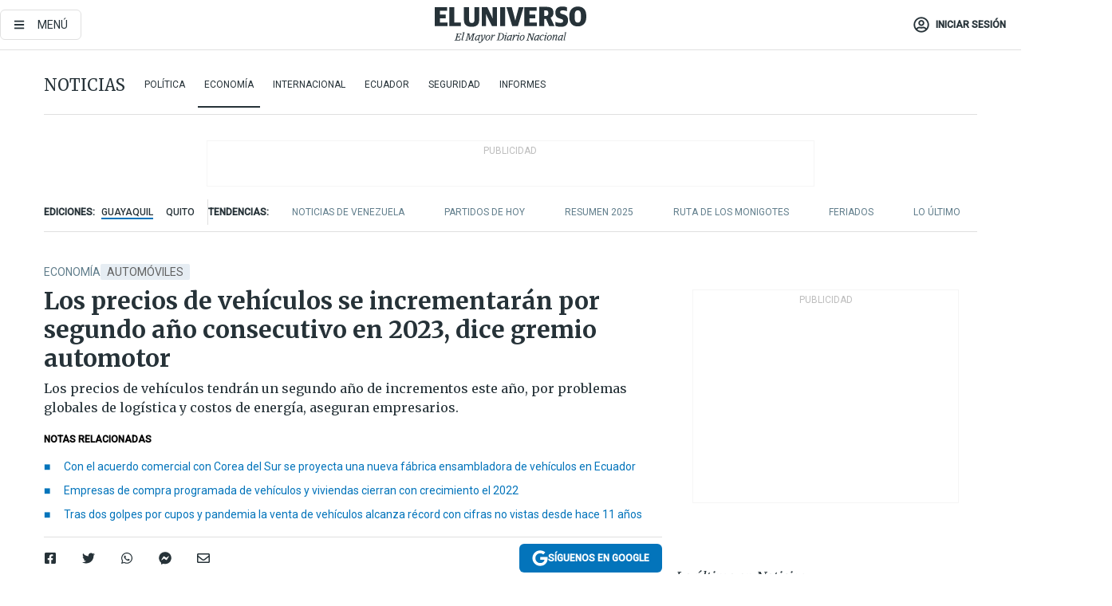

--- FILE ---
content_type: text/html; charset=utf-8
request_url: https://eluniverso-el-universo-prod.cdn.arcpublishing.com/noticias/economia/los-precios-de-vehiculos-se-incrementaran-por-segundo-ano-consecutivo-en-2023-dice-gremio-automotor-nota/
body_size: 91426
content:
<!DOCTYPE html><html lang="es"><head><meta charset="UTF-8"/><meta name="viewport" content="width=device-width, initial-scale=1, minimum-scale=1, maximum-scale=5"/><meta property="mrf:tags" content="tiponota:no_premium"/><meta name="robots" content="index, follow"/><meta name="robots" content="max-image-preview:large"/><title>Los precios de vehículos se incrementarán por segundo año consecutivo en 2023, dice gremio automotor | Economía | Noticias | El Universo</title><meta name="description" content="Los precios de vehículos tendrán un segundo año de incrementos este año, por problemas globales de logística y costos de energía, aseguran empresarios."/><link rel="canonical" href="https://www.eluniverso.com/noticias/economia/los-precios-de-vehiculos-se-incrementaran-por-segundo-ano-consecutivo-en-2023-dice-gremio-automotor-nota/"/><meta name="abstract" content="Los precios de vehículos tendrán un segundo año de incrementos este año, por problemas globales de logística y costos de energía, aseguran empresarios."/><link rel="amphtml" href="https://www.eluniverso.com/noticias/economia/los-precios-de-vehiculos-se-incrementaran-por-segundo-ano-consecutivo-en-2023-dice-gremio-automotor-nota/?outputType=amp"/><meta name="twitter:site" content="@eluniversocom"/><meta name="twitter:site:id" content="1597931854"/><meta name="twitter:creator" content="@eluniversocom"/><meta name="twitter:creator:id" content="1597931854"/><meta name="twitter:url" content="https://www.eluniverso.com/noticias/economia/los-precios-de-vehiculos-se-incrementaran-por-segundo-ano-consecutivo-en-2023-dice-gremio-automotor-nota/"/><meta name="twitter:title" content="Los precios de vehículos se incrementarán por segundo año consecutivo en 2023, dice gremio automotor"/><meta name="twitter:description" content="Los precios de vehículos tendrán un segundo año de incrementos este año, por problemas globales de logística y costos de energía, aseguran empresarios."/><meta name="twitter:image" content="https://www.eluniverso.com/resizer/v2/WODAKCGHKRAL3O4WQKBPUB7ZOY.jpg?auth=1a84ad282b77c559ab8d2080772448cafd638cd1eea5c4429d684f889befa03c&amp;width=893&amp;height=670&amp;quality=75&amp;smart=true"/><meta property="twitter:card" content="summary_large_image"/><meta name="fb:admins" content="100000069041809"/><meta name="fb:app_id" content="134434890019404"/><meta name="fb:pages" content="61449504559"/><meta name="og:site_name" content="El Universo"/><meta name="og:type" content="article"/><meta name="og:locale" content="es_LA"/><meta name="article:publisher" content="https://www.facebook.com/eluniversoec"/><meta name="og:title" content="Los precios de vehículos se incrementarán por segundo año consecutivo en 2023, dice gremio automotor"/><meta name="og:url" content="https://www.eluniverso.com/noticias/economia/los-precios-de-vehiculos-se-incrementaran-por-segundo-ano-consecutivo-en-2023-dice-gremio-automotor-nota/"/><meta name="og:description" content="Los precios de vehículos tendrán un segundo año de incrementos este año, por problemas globales de logística y costos de energía, aseguran empresarios."/><meta name="og:image" content="https://www.eluniverso.com/resizer/v2/WODAKCGHKRAL3O4WQKBPUB7ZOY.jpg?auth=1a84ad282b77c559ab8d2080772448cafd638cd1eea5c4429d684f889befa03c&amp;width=893&amp;height=670&amp;quality=75&amp;smart=true"/><meta name="og:updated_time" content="2023-01-11T22:53:41.139Z"/><meta name="article:section" content="Noticias"/><meta name="article:tag" content="Automóviles, Precios, Impuestos, Aranceles, IVA"/><meta name="article:published_time" content="2023-01-11T19:27:39.869Z"/><meta name="article:modified_time" content="2023-01-11T22:53:41.139Z"/><meta name="article:author" content="Redacción"/><meta name="cXenseParse:pageclass" content="article"/><meta name="cXenseParse:recs:pageclass" content="article"/><meta name="cXenseParse:pagetype" content="nota"/><meta name="cXenseParse:recs:pagetype" content="nota"/><meta name="cXenseParse:section" content="Noticias"/><meta name="cXenseParse:recs:section" content="Noticias"/><meta name="cXenseParse:subsection" content="Economía"/><meta name="cXenseParse:recs:subsection" content="Economía"/><meta name="cXenseParse:nombreTag" content="Automóviles"/><meta name="cXenseParse:recs:nombreTag" content="Automóviles"/><meta name="cXenseParse:nombreTag" content="Precios"/><meta name="cXenseParse:recs:nombreTag" content="Precios"/><meta name="cXenseParse:nombreTag" content="Impuestos"/><meta name="cXenseParse:recs:nombreTag" content="Impuestos"/><meta name="cXenseParse:nombreTag" content="Aranceles"/><meta name="cXenseParse:recs:nombreTag" content="Aranceles"/><meta name="cXenseParse:nombreTag" content="IVA"/><meta name="cXenseParse:recs:nombreTag" content="IVA"/><meta name="cXenseParse:nombreTag" content="no_premium"/><meta name="cXenseParse:recs:nombreTag" content="no_premium"/><meta name="cXenseParse:author" content="patricia-sandoval"/><meta name="cXenseParse:recs:author" content="patricia-sandoval"/><meta property="mrf:tags" content="sub-section:Economía"/><meta property="mrf:tags" content="equiporedaccion:Redacción Economía"/><script type="application/ld+json">{"@context":"https://schema.org","@type":"NewsArticle","mainEntityOfPage":{"@type":"WebPage","@id":"https://www.eluniverso.com/noticias/economia/los-precios-de-vehiculos-se-incrementaran-por-segundo-ano-consecutivo-en-2023-dice-gremio-automotor-nota/"},"headline":"Los precios de vehículos se incrementarán por segundo año consecutivo en 2023, dice gremio automotor","description":"Los precios de vehículos tendrán un segundo año de incrementos este año, por problemas globales de logística y costos de energía, aseguran empresarios.","articleSection":["Noticias"],"keywords":"Automóviles,Precios,Impuestos,Aranceles,IVA,no_premium","image":["https://www.eluniverso.com/resizer/v2/WODAKCGHKRAL3O4WQKBPUB7ZOY.jpg?auth=1a84ad282b77c559ab8d2080772448cafd638cd1eea5c4429d684f889befa03c&width=893&height=670&quality=75&smart=true"],"datePublished":"2023-01-11T19:27:39.869Z","dateModified":"2023-01-11T19:27:39.869Z","author":[{"@type":"Person","name":"Patricia Sandoval","url":"https://www.eluniverso.com/autor/patricia-sandoval"}],"publisher":{"@type":"Organization","name":"El Universo","logo":{"@type":"ImageObject","url":"https://www.eluniverso.com/pf/resources/images/el-universo-meta-logo.jpg?d=638"}},"articleBody":"Los <b>precios de venta al público de los autos en 2023 en Ecuador podrían registrar un incremento general del 3 %, </b>debido al comportamiento de la economía global. La inflación, los costos de producción, que tienen que ver con la energía (por ejemplo, en Europa), los costos logísticos, desembocan en el incremento general. De esta manera, el <b>2023 sería el segundo año consecutivo de incremento de precios, pues en el 2022, según el INEC, ya se sintió un incremento del 2 % en precios. Así lo informó este 11 de enero la Asociación de Empresas Automotrices del Ecuador (Aeade).</b>Genaro Baldeón, presidente ejecutivo de este gremio, dijo que del <b>2016 al 2021 la tendencia de precios había sido a la baja, y estos habían caído en un 15 %.</b> Sin embargo, entre el 2021 y 2022 los costos subieron, aunque el de venta al público solo registró un incremento del 2 %. Actualmente, dependiendo del origen de los vehículos, tecnología y modelos, el incremento se ve que supera el 6 %. No toda esta alza se traduce en el precio al público.Pese a estos incrementos, e<b>l 2022 fue un año récord de ventas al llegar a 139.517 </b>unidades vendidas, una cifra que casi iguala a la del 2011, que fue una cifra histórica.<b> En cambio, en 2023 se espera vender por encima de las 143.000 unidades.</b>Baldeón señaló que <b>la política de aranceles e impuestos del Ecuador encarece aún más los precios, </b>comparándolos con los precios de los países vecinos en un <b>20 %, 30 % y hasta 50 %.</b> Baldeón saludó la política del Gobierno de acelerar la baja del impuesto a la salida de divisas (ISD) anunciada recientemente, pero comentó que no tiene una mayor relevancia frente a, por ejemplo, <b>el 40 % de aranceles y el impuesto a los consumos especiales que va del 5 % al 35 %.</b> Esto sumado a IVA (12 %) encarece los precios.En todo caso, el sector automotor <b>ya ha presentado al Gobierno una propuesta para racionalizar la carga tributaria a través de dos componentes: </b>bajar aranceles y reducir impuestos para el sector automotor y que se está analizando en las mesas productivas.Explicó que hasta el 2007, el ICE estaba en 5,15 % y el planteamiento de la Aeade es retornar a niveles razonables, como los de antes del 2007, cuando existía una tarifa plana. <b>“Sabemos que va a haber un análisis fiscal y que el Gobierno debe hacer sus cálculos, pero sabemos que hay una buena disposición para hacer este análisis”, </b>sostuvo Baldeón. La expectativa es que haya revisión y que el impuesto no supere el 10 % o 12 %.El segundo componente de la propuesta es la parte arancelaria. Explicó que Ecuador al momento tiene un arancel totalmente fuera de mercado si se lo compara con otros países de la región.Por ejemplo, en Chile es del 6 % en teoría, aunque en la práctica no llega al 2 % debido a los acuerdos comerciales que mantiene. En Perú es del 9 %, pero igualmente el efectivamente cobrado no supera el 3 %. <b>En este sentido, dijo, sería conveniente que el arancel no supere el 20 %. </b>Incluso esto permitiría no generar distorsiones de mercado, pues habría una brecha demasiado amplia; en ciertos bloques (como el europeo) o países en los que ya se concretarán acuerdos, los aranceles llegarían a 0 % y con otros países se mantendrían en 40 %. (I)","isAccessibleForFree":true}</script><script type="application/ld+json">{"@context":"https://schema.org","@type":"BreadcrumbList","itemListElement":[{"@type":"ListItem","position":1,"name":"home","item":"https://www.eluniverso.com"},{"@type":"ListItem","position":2,"name":"Noticias","item":"https://www.eluniverso.com/noticias"},{"@type":"ListItem","position":3,"name":"Economía","item":"https://www.eluniverso.com/noticias/economia"},{"@type":"ListItem","position":4,"name":"Los precios de vehículos se incrementarán por segundo año consecutivo en 2023, dice gremio automotor"}]}</script><link rel="dns-prefetch" href="https://fonts.googleapis.com"/><link rel="preconnect" href="https://fonts.gstatic.com"/><link rel="preload" as="style" href="https://fonts.googleapis.com/css2?family=Merriweather:wght@300;400;700&amp;family=Roboto:wght@300;400;500&amp;display=swap"/><link rel="preconnect" href="https://securepubads.g.doubleclick.net"/><script type="application/javascript" id="polyfill-script">if(!Array.prototype.includes||!(window.Object && window.Object.assign)||!window.Promise||!window.Symbol||!window.fetch){document.write('<script type="application/javascript" src="/pf/dist/engine/polyfill.js?d=871&mxId=00000000" defer=""><\/script>')}</script><script id="fusion-engine-react-script" type="application/javascript" src="/pf/dist/engine/react.js?d=871&amp;mxId=00000000" defer=""></script><script id="fusion-engine-combinations-script" type="application/javascript" src="/pf/dist/components/combinations/default.js?d=871&amp;mxId=00000000" defer=""></script><link id="fusion-template-styles" rel="stylesheet" type="text/css" href="/pf/dist/components/combinations/default.css?d=871&amp;mxId=00000000"/><style data-styled="" data-styled-version="5.3.11">.fSVJiK{font-family:'Roboto',sans-serif;font-size:14px;padding-top:0.5rem;}/*!sc*/
data-styled.g17[id="sc-pye9px"]{content:"fSVJiK,"}/*!sc*/
</style><link rel="alternate" type="application/rss+xml" title="RSS" href="https://www.eluniverso.com/arc/outboundfeeds/rss/?outputType=xml"/><style>.svg-inline--fa,svg:not(:root).svg-inline--fa{overflow:visible}.svg-inline--fa{display:inline-block;font-size:inherit;height:1em;vertical-align:-.13em}.fa-lg{font-size:1.33em;line-height:.75em;vertical-align:-.07em}.fa-sm{font-size:.88em}html{overflow-x:hidden}#app-container .menublue{background-color:#0374bb;position:fixed}#app-container .menugray{background-color:#ebedf1;position:fixed}#app-container .menugray header{background-color:#ffbe00;border-radius:5px;margin-left:1rem;margin-right:1rem}#app-container .prose-text{word-break:break-word}#app-container .embeded-image img{margin:0}#app-container .embeded-image .img-content{margin-left:auto;margin-right:auto}.grecaptcha-badge{visibility:hidden}.swiper{height:100%;overflow:hidden;position:relative;width:100%}.swiper-vertical>.swiper-wrapper{flex-direction:column}.swiper-wrapper{box-sizing:content-box;display:flex;height:100%;position:relative;transition-property:transform;transition-timing-function:var(    --swiper-wrapper-transition-timing-function,initial  );width:100%;z-index:1}.swiper-android .swiper-slide,.swiper-wrapper{transform:translateZ(0)}.swiper-horizontal{touch-action:pan-y}.swiper-vertical{touch-action:pan-x}.swiper-slide{flex-shrink:0;transition-property:transform}.swiper-slide-invisible-blank{visibility:hidden}.swiper-autoheight,.swiper-autoheight .swiper-slide{height:auto}.swiper-autoheight .swiper-wrapper{align-items:flex-start;transition-property:transform,height}.swiper-backface-hidden .swiper-slide{-webkit-backface-visibility:hidden;backface-visibility:hidden;transform:translateZ(0)}.swiper-button-disabled svg{opacity:.3}.swiper-button{height:2.5rem;line-height:2.5rem;width:2.5rem}.prose{color:#263238;max-width:65ch}.prose [class~=lead]{color:#4b5563;font-size:1.25em;line-height:1.6;margin-bottom:1.2em;margin-top:1.2em}.prose a{color:#111827;font-weight:500;text-decoration:none}.prose strong{color:#111827;font-weight:600}.prose ol[type=A]{--list-counter-style:upper-alpha}.prose ol[type=a]{--list-counter-style:lower-alpha}.prose ol[type=A s]{--list-counter-style:upper-alpha}.prose ol[type=a s]{--list-counter-style:lower-alpha}.prose ol[type=I]{--list-counter-style:upper-roman}.prose ol[type=i]{--list-counter-style:lower-roman}.prose ol[type=I s]{--list-counter-style:upper-roman}.prose ol[type=i s]{--list-counter-style:lower-roman}.prose ol[type="1"]{--list-counter-style:decimal}.prose ol>li{padding-left:1.75em;position:relative}.prose ol>li:before{color:#6b7280;content:counter(list-item,var(--list-counter-style,decimal)) ".";font-weight:400;left:0;position:absolute}.prose ul>li{padding-bottom:.5rem;padding-left:1rem;padding-top:.5rem;position:relative}.prose ul>li:before{background-color:#455a64;border-radius:0;content:"";height:.3rem;left:.25em;position:absolute;top:1.3rem;width:.3rem}.prose hr{border-color:#e5e7eb;border-top-width:1px;margin-bottom:3em;margin-top:3em}.prose blockquote{border-left-color:#e5e7eb;border-left-width:.25rem;color:#111827;font-style:italic;font-weight:500;margin-bottom:1.6em;margin-top:1.6em;padding-left:1em;quotes:"\201C" "\201D" "\2018" "\2019"}.prose blockquote p:first-of-type:before{content:open-quote}.prose blockquote p:last-of-type:after{content:close-quote}.prose h1{color:#111827;font-size:2.25em;font-weight:800;line-height:1.1111111;margin-bottom:.8888889em;margin-top:0}.prose h2{color:#111827;font-size:1.5em;font-weight:700;line-height:1.3333333;margin-bottom:1em;margin-top:2em}.prose h3{font-size:1.25em;line-height:1.6;margin-bottom:.6em;margin-top:1.6em}.prose h3,.prose h4{color:#111827;font-weight:600}.prose h4{line-height:1.5;margin-bottom:.5em;margin-top:1.5em}.prose figure figcaption{color:#6b7280;font-size:.875em;line-height:1.4285714;margin-top:.8571429em}.prose code{color:#111827;font-size:.875em;font-weight:600}.prose code:after,.prose code:before{content:"`"}.prose a code{color:#111827}.prose pre{background-color:#1f2937;border-radius:.375rem;color:#e5e7eb;font-size:.875em;line-height:1.7142857;margin-bottom:1.7142857em;margin-top:1.7142857em;overflow-x:auto;padding:.8571429em 1.1428571em}.prose pre code{background-color:transparent;border-radius:0;border-width:0;color:inherit;font-family:inherit;font-size:inherit;font-weight:400;line-height:inherit;padding:0}.prose pre code:after,.prose pre code:before{content:none}.prose table{font-size:.875em;line-height:1.7142857;margin-bottom:2em;margin-top:2em;table-layout:auto;text-align:left;width:100%}.prose thead{border-bottom-color:#d1d5db;border-bottom-width:1px;color:#111827;font-weight:600}.prose thead th{padding-bottom:.5714286em;padding-left:.5714286em;padding-right:.5714286em;vertical-align:bottom}.prose tbody tr{border-bottom-color:#e5e7eb;border-bottom-width:1px}.prose tbody tr:last-child{border-bottom-width:0}.prose tbody td{padding:.5714286em;vertical-align:top}.prose{font-size:1rem;line-height:1.75}.prose p{margin-bottom:1.25em;margin-top:1.25em}.prose figure,.prose img,.prose video{margin-bottom:2em;margin-top:2em}.prose figure>*{margin-bottom:0;margin-top:0}.prose h2 code{font-size:.875em}.prose h3 code{font-size:.9em}.prose ol,.prose ul{margin-bottom:1.25em;margin-top:1.25em}.prose li{margin-bottom:.5em;margin-top:.5em}.prose>ul>li p{margin-bottom:.75em;margin-top:.75em}.prose>ul>li>:first-child{margin-top:1.25em}.prose>ul>li>:last-child{margin-bottom:1.25em}.prose ol ol,.prose ol ul,.prose ul ol,.prose ul ul{margin-bottom:.75em;margin-top:.75em}.prose h2+*,.prose h3+*,.prose h4+*,.prose hr+*{margin-top:0}.prose thead th:first-child{padding-left:0}.prose thead th:last-child{padding-right:0}.prose tbody td:first-child{padding-left:0}.prose tbody td:last-child{padding-right:0}.prose>:first-child{margin-top:0}.prose>:last-child{margin-bottom:0}.prose-lg{font-size:1.125rem;line-height:1.7777778}.prose-lg p{margin-bottom:1.3333333em;margin-top:1.3333333em}.prose-lg [class~=lead]{font-size:1.2222222em;line-height:1.4545455;margin-bottom:1.0909091em;margin-top:1.0909091em}.prose-lg blockquote{margin-bottom:1.6666667em;margin-top:1.6666667em;padding-left:1em}.prose-lg h1{font-size:2.6666667em;line-height:1;margin-bottom:.8333333em;margin-top:0}.prose-lg h2{font-size:1.6666667em;line-height:1.3333333;margin-bottom:1.0666667em;margin-top:1.8666667em}.prose-lg h3{font-size:1.3333333em;line-height:1.5;margin-bottom:.6666667em;margin-top:1.6666667em}.prose-lg h4{line-height:1.5555556;margin-bottom:.4444444em;margin-top:1.7777778em}.prose-lg figure,.prose-lg img,.prose-lg video{margin-bottom:1.7777778em;margin-top:1.7777778em}.prose-lg figure>*{margin-bottom:0;margin-top:0}.prose-lg figure figcaption{font-size:.8888889em;line-height:1.5;margin-top:1em}.prose-lg code{font-size:.8888889em}.prose-lg h2 code{font-size:.8666667em}.prose-lg h3 code{font-size:.875em}.prose-lg pre{border-radius:.375rem;font-size:.8888889em;line-height:1.75;margin-bottom:2em;margin-top:2em;padding:1em 1.5em}.prose-lg ul{margin-bottom:1.3333333em;margin-top:1.3333333em}.prose-lg li{margin-bottom:.6666667em;margin-top:.6666667em}.prose-lg ul>li{padding-left:1rem}.prose-lg ul>li:before{height:.3rem;left:.25em;top:1.3rem;width:.3rem}.prose-lg>ul>li p{margin-bottom:.8888889em;margin-top:.8888889em}.prose-lg>ul>li>:first-child{margin-top:1.3333333em}.prose-lg>ul>li>:last-child{margin-bottom:1.3333333em}.prose-lg ol ol,.prose-lg ol ul,.prose-lg ul ol,.prose-lg ul ul{margin-bottom:.8888889em;margin-top:.8888889em}.prose-lg hr{margin-bottom:3.1111111em;margin-top:3.1111111em}.prose-lg h2+*,.prose-lg h3+*,.prose-lg h4+*,.prose-lg hr+*{margin-top:0}.prose-lg table{font-size:.8888889em;line-height:1.5}.prose-lg thead th{padding-bottom:.75em;padding-left:.75em;padding-right:.75em}.prose-lg thead th:first-child{padding-left:0}.prose-lg thead th:last-child{padding-right:0}.prose-lg tbody td{padding:.75em}.prose-lg tbody td:first-child{padding-left:0}.prose-lg tbody td:last-child{padding-right:0}.prose-lg>:first-child{margin-top:0}.prose-lg>:last-child{margin-bottom:0}#clickio-splash-list{left:0;min-height:1px;right:auto;width:100%}#clickio-splash-iframe{margin:0;min-width:100%;opacity:0;overflow:visible}#clickio-splash-iframe,#clickio-splash-list{bottom:-100px;position:fixed;top:100vh;z-index:-1}#clickio-splash-iframe:not([height="100"]){bottom:0;max-height:100%;max-width:100%;opacity:1;top:0;z-index:2147483647}#clickio-splash-list:has(#clickio-splash-iframe:not([height="100"])){z-index:2147483647}#clickio-splash-list:has(#clickio-splash-iframe[height="100"][width="0"]){display:none}#clickio-splash-iframe[height="100"][width="0"]{display:none}/*! tailwindcss v3.4.4 | MIT License | https://tailwindcss.com*/*,:after,:before{border:0 solid;box-sizing:border-box}:after,:before{--tw-content:""}:host,html{line-height:1.5;-webkit-text-size-adjust:100%;font-family:ui-sans-serif,system-ui,sans-serif,Apple Color Emoji,Segoe UI Emoji,Segoe UI Symbol,Noto Color Emoji;font-feature-settings:normal;font-variation-settings:normal;-moz-tab-size:4;-o-tab-size:4;tab-size:4;-webkit-tap-highlight-color:transparent}body{line-height:inherit;margin:0}hr{border-top-width:1px;color:inherit;height:0}abbr:where([title]){-webkit-text-decoration:underline dotted;text-decoration:underline dotted}h1,h2,h3,h4,h5,h6{font-size:inherit;font-weight:inherit}a{color:inherit;text-decoration:inherit}b,strong{font-weight:bolder}code,kbd,pre,samp{font-family:ui-monospace,SFMono-Regular,Menlo,Monaco,Consolas,Liberation Mono,Courier New,monospace;font-feature-settings:normal;font-size:1em;font-variation-settings:normal}small{font-size:80%}sub,sup{font-size:75%;line-height:0;position:relative;vertical-align:baseline}sub{bottom:-.25em}sup{top:-.5em}table{border-collapse:collapse;border-color:inherit;text-indent:0}button,input,optgroup,select,textarea{color:inherit;font-family:inherit;font-feature-settings:inherit;font-size:100%;font-variation-settings:inherit;font-weight:inherit;letter-spacing:inherit;line-height:inherit;margin:0;padding:0}button,select{text-transform:none}button,input:where([type=button]),input:where([type=reset]),input:where([type=submit]){-webkit-appearance:button;background-color:transparent;background-image:none}:-moz-focusring{outline:auto}:-moz-ui-invalid{box-shadow:none}progress{vertical-align:baseline}::-webkit-inner-spin-button,::-webkit-outer-spin-button{height:auto}[type=search]{-webkit-appearance:textfield;outline-offset:-2px}::-webkit-search-decoration{-webkit-appearance:none}::-webkit-file-upload-button{-webkit-appearance:button;font:inherit}summary{display:list-item}blockquote,dd,dl,figure,h1,h2,h3,h4,h5,h6,hr,p,pre{margin:0}fieldset{margin:0}fieldset,legend{padding:0}menu,ol,ul{list-style:none;margin:0;padding:0}dialog{padding:0}textarea{resize:vertical}input::-moz-placeholder,textarea::-moz-placeholder{color:#9ca3af;opacity:1}input::placeholder,textarea::placeholder{color:#9ca3af;opacity:1}[role=button],button{cursor:pointer}:disabled{cursor:default}audio,canvas,embed,iframe,img,object,svg,video{display:block;vertical-align:middle}img,video{height:auto;max-width:100%}[hidden]{display:none}*,:after,:before{--tw-border-spacing-x:0;--tw-border-spacing-y:0;--tw-translate-x:0;--tw-translate-y:0;--tw-rotate:0;--tw-skew-x:0;--tw-skew-y:0;--tw-scale-x:1;--tw-scale-y:1;--tw-pan-x: ;--tw-pan-y: ;--tw-pinch-zoom: ;--tw-scroll-snap-strictness:proximity;--tw-gradient-from-position: ;--tw-gradient-via-position: ;--tw-gradient-to-position: ;--tw-ordinal: ;--tw-slashed-zero: ;--tw-numeric-figure: ;--tw-numeric-spacing: ;--tw-numeric-fraction: ;--tw-ring-inset: ;--tw-ring-offset-width:0px;--tw-ring-offset-color:#fff;--tw-ring-color:rgba(3,116,187,.5);--tw-ring-offset-shadow:0 0 #0000;--tw-ring-shadow:0 0 #0000;--tw-shadow:0 0 #0000;--tw-shadow-colored:0 0 #0000;--tw-blur: ;--tw-brightness: ;--tw-contrast: ;--tw-grayscale: ;--tw-hue-rotate: ;--tw-invert: ;--tw-saturate: ;--tw-sepia: ;--tw-drop-shadow: ;--tw-backdrop-blur: ;--tw-backdrop-brightness: ;--tw-backdrop-contrast: ;--tw-backdrop-grayscale: ;--tw-backdrop-hue-rotate: ;--tw-backdrop-invert: ;--tw-backdrop-opacity: ;--tw-backdrop-saturate: ;--tw-backdrop-sepia: ;--tw-contain-size: ;--tw-contain-layout: ;--tw-contain-paint: ;--tw-contain-style: }::backdrop{--tw-border-spacing-x:0;--tw-border-spacing-y:0;--tw-translate-x:0;--tw-translate-y:0;--tw-rotate:0;--tw-skew-x:0;--tw-skew-y:0;--tw-scale-x:1;--tw-scale-y:1;--tw-pan-x: ;--tw-pan-y: ;--tw-pinch-zoom: ;--tw-scroll-snap-strictness:proximity;--tw-gradient-from-position: ;--tw-gradient-via-position: ;--tw-gradient-to-position: ;--tw-ordinal: ;--tw-slashed-zero: ;--tw-numeric-figure: ;--tw-numeric-spacing: ;--tw-numeric-fraction: ;--tw-ring-inset: ;--tw-ring-offset-width:0px;--tw-ring-offset-color:#fff;--tw-ring-color:rgba(3,116,187,.5);--tw-ring-offset-shadow:0 0 #0000;--tw-ring-shadow:0 0 #0000;--tw-shadow:0 0 #0000;--tw-shadow-colored:0 0 #0000;--tw-blur: ;--tw-brightness: ;--tw-contrast: ;--tw-grayscale: ;--tw-hue-rotate: ;--tw-invert: ;--tw-saturate: ;--tw-sepia: ;--tw-drop-shadow: ;--tw-backdrop-blur: ;--tw-backdrop-brightness: ;--tw-backdrop-contrast: ;--tw-backdrop-grayscale: ;--tw-backdrop-hue-rotate: ;--tw-backdrop-invert: ;--tw-backdrop-opacity: ;--tw-backdrop-saturate: ;--tw-backdrop-sepia: ;--tw-contain-size: ;--tw-contain-layout: ;--tw-contain-paint: ;--tw-contain-style: }.\!container{margin-left:auto;margin-right:auto;width:100%}.container{margin-left:auto;margin-right:auto;width:100%}@media (min-width:640px){.\!container{max-width:640px}.container{max-width:640px}}@media (min-width:768px){.\!container{max-width:768px}.container{max-width:768px}}@media (min-width:1024px){.\!container{max-width:1024px}.container{max-width:1024px}}@media (min-width:1280px){.\!container{max-width:1280px}.container{max-width:1280px}}.badge{background-color:#e6edf3;border-radius:.125rem;box-sizing:border-box;color:#616161;font-family:Roboto,sans-serif;line-height:1.6;padding:0 .5rem;text-transform:uppercase}.badge-warning{background-color:#fbc02d}.badge-danger{background-color:#d32f2f}.button{background-color:#e6edf3;border-radius:.375rem;box-sizing:border-box;cursor:pointer;font-family:Roboto,sans-serif;outline:none;text-decoration:none;text-transform:uppercase}.button:disabled{cursor:not-allowed;pointer-events:all}.button-primary{background-color:#0374bb;border:1px solid #0374bb;color:#fff}.button-primary:hover{background-color:#0196d8}.button-primary:focus{background-color:#0374bb;border-color:#0196d8}.button-primary:active{background-color:#087ec5}.button-primary:disabled{background-color:#1b7ebb;border-color:#1b7ebb;color:#fff}.button-secondary{background-color:#fff;border:solid #0374bb;color:#0374bb}.button-secondary:focus,.button-secondary:hover{background-color:#e6edf3}.button-secondary:active{background-color:#1b7ebb}.button-secondary:disabled{border-color:#1b7ebb}.button-tertiary{background-color:#fff;border:1px solid #e0e0e0;color:#263238}.button-tertiary:focus,.button-tertiary:hover{background-color:#eceff1}.button-tertiary:active{background-color:#cfd8dc}.button-tertiary:disabled{bordercolor:#b0bec5}.button-destructive{background-color:#d32f2f;border:solid #d32f2f;color:#fff}.button-destructive:hover{background-color:#9a0007}.button-destructive:focus{background-color:#d32f2f;border-color:#9a0007}.button-destructive:active{background-color:#9a0007}.button-destructive:disabled{background-color:#f7d6d5;bordercolor:#f7d6d5;color:#fff}.button-ghost{background-color:transparent;border-color:transparent;color:#0374bb}.button-ghost:focus,.button-ghost:hover{background-color:#e6edf3}.button-ghost:active{background-color:#1b7ebb}.button-special{background-color:transparent;border-color:#fff;color:#fff}.sr-only{height:1px;margin:-1px;overflow:hidden;padding:0;position:absolute;width:1px;clip:rect(0,0,0,0);border-width:0;white-space:nowrap}.pointer-events-none{pointer-events:none}.visible{visibility:visible}.static{position:static}.fixed{position:fixed}.absolute{position:absolute}.relative{position:relative}.\!sticky{position:sticky}.sticky{position:sticky}.inset-0{inset:0}.-inset-y-1{bottom:-.5rem;top:-.5rem}.inset-x-0{left:0;right:0}.inset-y-0{bottom:0;top:0}.-bottom-2{bottom:-1rem}.-bottom-2\.5{bottom:-1.25rem}.-top-1{top:-.5rem}.bottom-0{bottom:0}.bottom-4{bottom:2rem}.left-0{left:0}.left-0\.5{left:.25rem}.left-1\/2{left:50%}.left-2{left:1rem}.left-4{left:2rem}.right-0{right:0}.right-2{right:1rem}.top-0{top:0}.top-0\.5{top:.25rem}.top-2{top:1rem}.top-5{top:2.5rem}.top-7{top:3.5rem}.z-0{z-index:0}.z-10{z-index:10}.z-50{z-index:50}.order-1{order:1}.order-2{order:2}.order-3{order:3}.order-4{order:4}.order-5{order:5}.order-last{order:9999}.col-span-1{grid-column:span 1/span 1}.col-span-10{grid-column:span 10/span 10}.col-span-11{grid-column:span 11/span 11}.col-span-12{grid-column:span 12/span 12}.col-span-2{grid-column:span 2/span 2}.col-span-3{grid-column:span 3/span 3}.col-span-4{grid-column:span 4/span 4}.col-span-5{grid-column:span 5/span 5}.col-span-6{grid-column:span 6/span 6}.col-span-7{grid-column:span 7/span 7}.col-span-8{grid-column:span 8/span 8}.col-span-9{grid-column:span 9/span 9}.row-span-2{grid-row:span 2/span 2}.row-span-3{grid-row:span 3/span 3}.row-span-4{grid-row:span 4/span 4}.row-span-6{grid-row:span 6/span 6}.float-right{float:right}.m-0{margin:0}.m-0\.5{margin:.25rem}.m-1{margin:.5rem}.m-2{margin:1rem}.m-4{margin:2rem}.m-auto{margin:auto}.-mx-2{margin-left:-1rem;margin-right:-1rem}.-mx-4{margin-left:-2rem;margin-right:-2rem}.mx-0{margin-left:0;margin-right:0}.mx-0\.5{margin-left:.25rem;margin-right:.25rem}.mx-1{margin-left:.5rem;margin-right:.5rem}.mx-10{margin-left:5rem;margin-right:5rem}.mx-2{margin-left:1rem;margin-right:1rem}.mx-3{margin-left:1.5rem;margin-right:1.5rem}.mx-4{margin-left:2rem;margin-right:2rem}.mx-5{margin-left:2.5rem;margin-right:2.5rem}.mx-6{margin-left:3rem;margin-right:3rem}.mx-7{margin-left:3.5rem;margin-right:3.5rem}.mx-8{margin-left:4rem;margin-right:4rem}.mx-9{margin-left:4.5rem;margin-right:4.5rem}.mx-auto{margin-left:auto;margin-right:auto}.my-0{margin-bottom:0;margin-top:0}.my-0\.5{margin-bottom:.25rem;margin-top:.25rem}.my-1{margin-bottom:.5rem;margin-top:.5rem}.my-2{margin-bottom:1rem;margin-top:1rem}.my-3{margin-bottom:1.5rem;margin-top:1.5rem}.my-4{margin-bottom:2rem;margin-top:2rem}.my-5{margin-bottom:2.5rem;margin-top:2.5rem}.-ml-2{margin-left:-1rem}.-mt-1{margin-top:-.5rem}.mb-0{margin-bottom:0}.mb-0\.5{margin-bottom:.25rem}.mb-1{margin-bottom:.5rem}.mb-2{margin-bottom:1rem}.mb-3{margin-bottom:1.5rem}.mb-4{margin-bottom:2rem}.mb-5{margin-bottom:2.5rem}.mb-6{margin-bottom:3rem}.mb-7{margin-bottom:3.5rem}.mb-8{margin-bottom:4rem}.mb-9{margin-bottom:4.5rem}.ml-0{margin-left:0}.ml-0\.5{margin-left:.25rem}.ml-1{margin-left:.5rem}.ml-11{margin-left:5.5rem}.ml-2{margin-left:1rem}.ml-3{margin-left:1.5rem}.ml-4{margin-left:2rem}.mr-0{margin-right:0}.mr-0\.5{margin-right:.25rem}.mr-1{margin-right:.5rem}.mr-2{margin-right:1rem}.mr-4{margin-right:2rem}.mt-0{margin-top:0}.mt-0\.5{margin-top:.25rem}.mt-1{margin-top:.5rem}.mt-2{margin-top:1rem}.mt-3{margin-top:1.5rem}.mt-4{margin-top:2rem}.mt-5{margin-top:2.5rem}.mt-6{margin-top:3rem}.mt-7{margin-top:3.5rem}.mt-8{margin-top:4rem}.mt-9{margin-top:4.5rem}.box-border{box-sizing:border-box}.\!block{display:block}.block{display:block}.inline-block{display:inline-block}.inline{display:inline}.flex{display:flex}.inline-flex{display:inline-flex}.table{display:table}.grid{display:grid}.hidden{display:none}.h-0{height:0}.h-0\.5{height:.25rem}.h-1{height:.5rem}.h-10{height:5rem}.h-12{height:6.5rem}.h-13{height:8rem}.h-2{height:1rem}.h-3{height:1.5rem}.h-4{height:2rem}.h-44{height:11rem}.h-48{height:12rem}.h-5{height:2.5rem}.h-56{height:14rem}.h-6{height:3rem}.h-64{height:16rem}.h-7{height:3.5rem}.h-8{height:4rem}.h-9{height:4.5rem}.h-96{height:24rem}.h-\[400px\]{height:400px}.h-\[600px\]{height:600px}.h-auto{height:auto}.h-full{height:100%}.h-max{height:-moz-max-content;height:max-content}.max-h-full{max-height:100%}.w-1{width:.5rem}.w-1\/2{width:50%}.w-1\/3{width:33.333333%}.w-1\/4{width:25%}.w-1\/5{width:20%}.w-10{width:5rem}.w-11{width:5.5rem}.w-11\/12{width:91.666667%}.w-12{width:6.5rem}.w-14{width:9rem}.w-2{width:1rem}.w-2\/5{width:40%}.w-3{width:1.5rem}.w-3\/12{width:25%}.w-3\/4{width:75%}.w-3\/5{width:60%}.w-3\/6{width:50%}.w-4{width:2rem}.w-4\/5{width:80%}.w-44{width:11rem}.w-48{width:12rem}.w-5{width:2.5rem}.w-56{width:14rem}.w-6{width:3rem}.w-64{width:16rem}.w-7{width:3.5rem}.w-8{width:4rem}.w-9{width:4.5rem}.w-\[270px\]{width:270px}.w-\[300px\]{width:300px}.w-full{width:100%}.min-w-1\/2{min-width:50%}.min-w-1\/3{min-width:30%}.min-w-1\/5{min-width:20%}.min-w-16{min-width:10rem}.min-w-3\/4{min-width:75%}.min-w-full{min-width:100%}.max-w-14{max-width:12rem}.max-w-17{max-width:15rem}.max-w-20{max-width:18rem}.max-w-4{max-width:2rem}.max-w-4xl{max-width:56rem}.max-w-full{max-width:100%}.max-w-lg{max-width:32rem}.max-w-none{max-width:none}.max-w-screen-lg{max-width:1024px}.max-w-screen-md{max-width:768px}.max-w-sm{max-width:24rem}.flex-1{flex:1 1 0%}.flex-auto{flex:1 1 auto}.flex-none{flex:none}.flex-shrink-0{flex-shrink:0}.basis-1\/4{flex-basis:25%}.basis-3\/4{flex-basis:75%}.-translate-x-1\/2{--tw-translate-x:-50%}.-translate-x-1\/2,.transform{transform:translate(var(--tw-translate-x),var(--tw-translate-y)) rotate(var(--tw-rotate)) skewX(var(--tw-skew-x)) skewY(var(--tw-skew-y)) scaleX(var(--tw-scale-x)) scaleY(var(--tw-scale-y))}@keyframes fade-in-up{0%{opacity:0;transform:translateY(10px)}to{opacity:1;transform:translateY(0)}}.animate-fade-in-up{animation:fade-in-up .5s ease-out}@keyframes pulse{50%{opacity:.5}}.animate-pulse{animation:pulse 2s cubic-bezier(.4,0,.6,1) infinite}@keyframes slide-in-down{0%{transform:translate3d(0,-100%,0);visibility:visible}to{transform:translateZ(0)}}.animate-slide-in-down{animation:slide-in-down .5s ease-out}.cursor-default{cursor:default}.cursor-not-allowed{cursor:not-allowed}.cursor-pointer{cursor:pointer}.resize{resize:both}.list-disc{list-style-type:disc}.appearance-none{-webkit-appearance:none;-moz-appearance:none;appearance:none}.auto-rows-max{grid-auto-rows:max-content}.grid-cols-1{grid-template-columns:repeat(1,minmax(0,1fr))}.grid-cols-12{grid-template-columns:repeat(12,minmax(0,1fr))}.grid-cols-2{grid-template-columns:repeat(2,minmax(0,1fr))}.grid-cols-3{grid-template-columns:repeat(3,minmax(0,1fr))}.grid-cols-6{grid-template-columns:repeat(6,minmax(0,1fr))}.grid-cols-9{grid-template-columns:repeat(9,minmax(0,1fr))}.grid-rows-6{grid-template-rows:repeat(6,minmax(0,1fr))}.flex-row{flex-direction:row}.flex-row-reverse{flex-direction:row-reverse}.flex-col{flex-direction:column}.flex-col-reverse{flex-direction:column-reverse}.flex-wrap{flex-wrap:wrap}.place-items-center{place-items:center}.content-center{align-content:center}.items-start{align-items:flex-start}.items-end{align-items:flex-end}.items-center{align-items:center}.items-baseline{align-items:baseline}.justify-start{justify-content:flex-start}.justify-end{justify-content:flex-end}.justify-center{justify-content:center}.justify-between{justify-content:space-between}.justify-around{justify-content:space-around}.justify-evenly{justify-content:space-evenly}.justify-items-center{justify-items:center}.gap-1{gap:.5rem}.gap-2{gap:1rem}.gap-3{gap:1.5rem}.gap-4{gap:2rem}.gap-6{gap:3rem}.gap-x-2{-moz-column-gap:1rem;column-gap:1rem}.space-x-1>:not([hidden])~:not([hidden]){--tw-space-x-reverse:0;margin-left:calc(.5rem*(1 - var(--tw-space-x-reverse)));margin-right:calc(.5rem*var(--tw-space-x-reverse))}.space-x-2>:not([hidden])~:not([hidden]){--tw-space-x-reverse:0;margin-left:calc(1rem*(1 - var(--tw-space-x-reverse)));margin-right:calc(1rem*var(--tw-space-x-reverse))}.space-x-3>:not([hidden])~:not([hidden]){--tw-space-x-reverse:0;margin-left:calc(1.5rem*(1 - var(--tw-space-x-reverse)));margin-right:calc(1.5rem*var(--tw-space-x-reverse))}.space-x-4>:not([hidden])~:not([hidden]){--tw-space-x-reverse:0;margin-left:calc(2rem*(1 - var(--tw-space-x-reverse)));margin-right:calc(2rem*var(--tw-space-x-reverse))}.space-x-5>:not([hidden])~:not([hidden]){--tw-space-x-reverse:0;margin-left:calc(2.5rem*(1 - var(--tw-space-x-reverse)));margin-right:calc(2.5rem*var(--tw-space-x-reverse))}.space-x-6>:not([hidden])~:not([hidden]){--tw-space-x-reverse:0;margin-left:calc(3rem*(1 - var(--tw-space-x-reverse)));margin-right:calc(3rem*var(--tw-space-x-reverse))}.space-y-1>:not([hidden])~:not([hidden]){--tw-space-y-reverse:0;margin-bottom:calc(.5rem*var(--tw-space-y-reverse));margin-top:calc(.5rem*(1 - var(--tw-space-y-reverse)))}.space-y-2>:not([hidden])~:not([hidden]){--tw-space-y-reverse:0;margin-bottom:calc(1rem*var(--tw-space-y-reverse));margin-top:calc(1rem*(1 - var(--tw-space-y-reverse)))}.space-y-3>:not([hidden])~:not([hidden]){--tw-space-y-reverse:0;margin-bottom:calc(1.5rem*var(--tw-space-y-reverse));margin-top:calc(1.5rem*(1 - var(--tw-space-y-reverse)))}.space-y-4>:not([hidden])~:not([hidden]){--tw-space-y-reverse:0;margin-bottom:calc(2rem*var(--tw-space-y-reverse));margin-top:calc(2rem*(1 - var(--tw-space-y-reverse)))}.space-y-5>:not([hidden])~:not([hidden]){--tw-space-y-reverse:0;margin-bottom:calc(2.5rem*var(--tw-space-y-reverse));margin-top:calc(2.5rem*(1 - var(--tw-space-y-reverse)))}.space-y-6>:not([hidden])~:not([hidden]){--tw-space-y-reverse:0;margin-bottom:calc(3rem*var(--tw-space-y-reverse));margin-top:calc(3rem*(1 - var(--tw-space-y-reverse)))}.divide-x>:not([hidden])~:not([hidden]){--tw-divide-x-reverse:0;border-left-width:calc(1px*(1 - var(--tw-divide-x-reverse)));border-right-width:calc(1px*var(--tw-divide-x-reverse))}.divide-y>:not([hidden])~:not([hidden]){--tw-divide-y-reverse:0;border-bottom-width:calc(1px*var(--tw-divide-y-reverse));border-top-width:calc(1px*(1 - var(--tw-divide-y-reverse)))}.self-center{align-self:center}.justify-self-center{justify-self:center}.overflow-auto{overflow:auto}.overflow-hidden{overflow:hidden}.overflow-x-auto{overflow-x:auto}.overflow-y-auto{overflow-y:auto}.truncate{overflow:hidden;text-overflow:ellipsis;white-space:nowrap}.whitespace-normal{white-space:normal}.whitespace-nowrap{white-space:nowrap}.whitespace-pre{white-space:pre}.break-words{overflow-wrap:break-word}.rounded{border-radius:.25rem}.rounded-2xl{border-radius:1rem}.rounded-full{border-radius:9999px}.rounded-lg{border-radius:.5rem}.rounded-md{border-radius:.375rem}.rounded-sm{border-radius:.125rem}.rounded-xl{border-radius:.75rem}.rounded-b-lg{border-bottom-left-radius:.5rem;border-bottom-right-radius:.5rem}.rounded-b-md{border-bottom-right-radius:.375rem}.rounded-b-md,.rounded-l-md{border-bottom-left-radius:.375rem}.rounded-l-md{border-top-left-radius:.375rem}.rounded-r-md{border-bottom-right-radius:.375rem}.rounded-r-md,.rounded-t-md{border-top-right-radius:.375rem}.rounded-t-md{border-top-left-radius:.375rem}.border{border-width:1px}.border-0{border-width:0}.border-2{border-width:2px}.border-4{border-width:4px}.border-b{border-bottom-width:1px}.border-b-2{border-bottom-width:2px}.border-b-4{border-bottom-width:4px}.border-l{border-left-width:1px}.border-l-2{border-left-width:2px}.border-r{border-right-width:1px}.border-r-2{border-right-width:2px}.border-t{border-top-width:1px}.border-t-2{border-top-width:2px}.border-t-4{border-top-width:4px}.border-solid{border-style:solid}.border-dashed{border-style:dashed}.border-dotted{border-style:dotted}.border-none{border-style:none}.border-badge-100{--tw-border-opacity:1;border-color:rgb(237 28 35/var(--tw-border-opacity))}.border-black{--tw-border-opacity:1;border-color:rgb(0 0 0/var(--tw-border-opacity))}.border-blue-100{--tw-border-opacity:1;border-color:rgb(27 126 187/var(--tw-border-opacity))}.border-blue-400{--tw-border-opacity:1;border-color:rgb(94 146 243/var(--tw-border-opacity))}.border-blue-500{--tw-border-opacity:1;border-color:rgb(3 116 187/var(--tw-border-opacity))}.border-blue-800{--tw-border-opacity:1;border-color:rgb(8 126 197/var(--tw-border-opacity))}.border-danger-500{--tw-border-opacity:1;border-color:rgb(211 47 47/var(--tw-border-opacity))}.border-deportes-600{--tw-border-opacity:1;border-color:rgb(39 135 49/var(--tw-border-opacity))}.border-entretenimiento-600{--tw-border-opacity:1;border-color:rgb(244 81 30/var(--tw-border-opacity))}.border-green-600{--tw-border-opacity:1;border-color:rgb(86 184 98/var(--tw-border-opacity))}.border-grey-100{--tw-border-opacity:1;border-color:rgb(245 245 245/var(--tw-border-opacity))}.border-grey-200{--tw-border-opacity:1;border-color:rgb(238 238 238/var(--tw-border-opacity))}.border-grey-300{--tw-border-opacity:1;border-color:rgb(224 224 224/var(--tw-border-opacity))}.border-grey-400{--tw-border-opacity:1;border-color:rgb(189 189 189/var(--tw-border-opacity))}.border-grey-800{--tw-border-opacity:1;border-color:rgb(66 66 66/var(--tw-border-opacity))}.border-information-200{--tw-border-opacity:1;border-color:rgb(207 230 250/var(--tw-border-opacity))}.border-information-500{--tw-border-opacity:1;border-color:rgb(21 101 192/var(--tw-border-opacity))}.border-larevista-600{--tw-border-opacity:1;border-color:rgb(198 5 37/var(--tw-border-opacity))}.border-light{--tw-border-opacity:1;border-color:rgb(84 110 122/var(--tw-border-opacity))}.border-opinion-600{--tw-border-opacity:1;border-color:rgb(142 36 170/var(--tw-border-opacity))}.border-prensa-100{--tw-border-opacity:1;border-color:rgb(255 190 0/var(--tw-border-opacity))}.border-silver-100{--tw-border-opacity:1;border-color:rgb(207 216 220/var(--tw-border-opacity))}.border-silver-200{--tw-border-opacity:1;border-color:rgb(176 190 197/var(--tw-border-opacity))}.border-silver-400{--tw-border-opacity:1;border-color:rgb(120 144 156/var(--tw-border-opacity))}.border-silver-50{--tw-border-opacity:1;border-color:rgb(236 239 241/var(--tw-border-opacity))}.border-silver-500{--tw-border-opacity:1;border-color:rgb(96 125 139/var(--tw-border-opacity))}.border-silver-800{--tw-border-opacity:1;border-color:rgb(55 71 79/var(--tw-border-opacity))}.border-silver-900{--tw-border-opacity:1;border-color:rgb(38 50 56/var(--tw-border-opacity))}.border-skyblue-500{--tw-border-opacity:1;border-color:rgb(136 178 220/var(--tw-border-opacity))}.border-transparent{border-color:transparent}.border-white{--tw-border-opacity:1;border-color:rgb(255 255 255/var(--tw-border-opacity))}.bg-\[\#dd4a14\]{--tw-bg-opacity:1;background-color:rgb(221 74 20/var(--tw-bg-opacity))}.bg-badge-100{--tw-bg-opacity:1;background-color:rgb(237 28 35/var(--tw-bg-opacity))}.bg-badge-200{--tw-bg-opacity:1;background-color:rgb(68 169 223/var(--tw-bg-opacity))}.bg-badge-300{--tw-bg-opacity:1;background-color:rgb(121 145 157/var(--tw-bg-opacity))}.bg-badge-400{--tw-bg-opacity:1;background-color:rgb(241 241 241/var(--tw-bg-opacity))}.bg-badge-600{--tw-bg-opacity:1;background-color:rgb(254 122 1/var(--tw-bg-opacity))}.bg-benefits{--tw-bg-opacity:1;background-color:rgb(242 242 242/var(--tw-bg-opacity))}.bg-blackfriday-200{--tw-bg-opacity:1;background-color:rgb(220 174 89/var(--tw-bg-opacity))}.bg-blue-200{--tw-bg-opacity:1;background-color:rgb(4 57 116/var(--tw-bg-opacity))}.bg-blue-50{--tw-bg-opacity:1;background-color:rgb(230 237 243/var(--tw-bg-opacity))}.bg-blue-500{--tw-bg-opacity:1;background-color:rgb(3 116 187/var(--tw-bg-opacity))}.bg-blue-600{--tw-bg-opacity:1;background-color:rgb(1 150 216/var(--tw-bg-opacity))}.bg-blue-700{--tw-bg-opacity:1;background-color:rgb(8 79 141/var(--tw-bg-opacity))}.bg-blue-800{--tw-bg-opacity:1;background-color:rgb(8 126 197/var(--tw-bg-opacity))}.bg-copaamerica-100{--tw-bg-opacity:1;background-color:rgb(170 33 37/var(--tw-bg-opacity))}.bg-copaamerica-200{--tw-bg-opacity:1;background-color:rgb(39 93 175/var(--tw-bg-opacity))}.bg-danger-500{--tw-bg-opacity:1;background-color:rgb(211 47 47/var(--tw-bg-opacity))}.bg-deportes-600{--tw-bg-opacity:1;background-color:rgb(39 135 49/var(--tw-bg-opacity))}.bg-green-600{--tw-bg-opacity:1;background-color:rgb(86 184 98/var(--tw-bg-opacity))}.bg-grey-100{--tw-bg-opacity:1;background-color:rgb(245 245 245/var(--tw-bg-opacity))}.bg-grey-1000{--tw-bg-opacity:1;background-color:rgb(54 71 79/var(--tw-bg-opacity))}.bg-grey-200{--tw-bg-opacity:1;background-color:rgb(238 238 238/var(--tw-bg-opacity))}.bg-grey-300{--tw-bg-opacity:1;background-color:rgb(224 224 224/var(--tw-bg-opacity))}.bg-grey-50{--tw-bg-opacity:1;background-color:rgb(250 250 250/var(--tw-bg-opacity))}.bg-grey-500{--tw-bg-opacity:1;background-color:rgb(158 158 158/var(--tw-bg-opacity))}.bg-grey-700{--tw-bg-opacity:1;background-color:rgb(97 97 97/var(--tw-bg-opacity))}.bg-grey-900{--tw-bg-opacity:1;background-color:rgb(33 33 33/var(--tw-bg-opacity))}.bg-mundial-100{--tw-bg-opacity:1;background-color:rgb(128 25 46/var(--tw-bg-opacity))}.bg-prensa-100{--tw-bg-opacity:1;background-color:rgb(255 190 0/var(--tw-bg-opacity))}.bg-silver-100{--tw-bg-opacity:1;background-color:rgb(207 216 220/var(--tw-bg-opacity))}.bg-silver-1000{--tw-bg-opacity:1;background-color:rgb(241 243 244/var(--tw-bg-opacity))}.bg-silver-200{--tw-bg-opacity:1;background-color:rgb(176 190 197/var(--tw-bg-opacity))}.bg-silver-50{--tw-bg-opacity:1;background-color:rgb(236 239 241/var(--tw-bg-opacity))}.bg-silver-600{--tw-bg-opacity:1;background-color:rgb(84 110 122/var(--tw-bg-opacity))}.bg-silver-700{--tw-bg-opacity:1;background-color:rgb(69 90 100/var(--tw-bg-opacity))}.bg-silver-800{--tw-bg-opacity:1;background-color:rgb(55 71 79/var(--tw-bg-opacity))}.bg-silver-900{--tw-bg-opacity:1;background-color:rgb(38 50 56/var(--tw-bg-opacity))}.bg-skyblue-100,.bg-skyblue-200{--tw-bg-opacity:1;background-color:rgb(239 244 252/var(--tw-bg-opacity))}.bg-skyblue-300{--tw-bg-opacity:1;background-color:rgb(38 182 253/var(--tw-bg-opacity))}.bg-sucess-800{--tw-bg-opacity:1;background-color:rgb(8 127 35/var(--tw-bg-opacity))}.bg-transparent{background-color:transparent}.bg-warning-500{--tw-bg-opacity:1;background-color:rgb(251 192 45/var(--tw-bg-opacity))}.bg-white{--tw-bg-opacity:1;background-color:rgb(255 255 255/var(--tw-bg-opacity))}.bg-gradient-to-b{background-image:linear-gradient(to bottom,var(--tw-gradient-stops))}.bg-gradient-to-r{background-image:linear-gradient(to right,var(--tw-gradient-stops))}.from-blue-500{--tw-gradient-from:#0374bb var(--tw-gradient-from-position);--tw-gradient-to:rgba(3,116,187,0) var(--tw-gradient-to-position);--tw-gradient-stops:var(--tw-gradient-from),var(--tw-gradient-to)}.from-grey-500{--tw-gradient-from:#9e9e9e var(--tw-gradient-from-position);--tw-gradient-to:hsla(0,0%,62%,0) var(--tw-gradient-to-position);--tw-gradient-stops:var(--tw-gradient-from),var(--tw-gradient-to)}.to-green-500{--tw-gradient-to:#92df56 var(--tw-gradient-to-position)}.to-grey-800{--tw-gradient-to:#424242 var(--tw-gradient-to-position)}.object-contain{-o-object-fit:contain;object-fit:contain}.object-cover{-o-object-fit:cover;object-fit:cover}.p-0{padding:0}.p-0\.5{padding:.25rem}.p-1{padding:.5rem}.p-2{padding:1rem}.p-3{padding:1.5rem}.p-4{padding:2rem}.px-0{padding-left:0;padding-right:0}.px-0\.5{padding-left:.25rem;padding-right:.25rem}.px-1{padding-left:.5rem;padding-right:.5rem}.px-2{padding-left:1rem;padding-right:1rem}.px-3{padding-left:1.5rem;padding-right:1.5rem}.px-4{padding-left:2rem;padding-right:2rem}.py-0{padding-bottom:0;padding-top:0}.py-0\.5{padding-bottom:.25rem;padding-top:.25rem}.py-1{padding-bottom:.5rem;padding-top:.5rem}.py-2{padding-bottom:1rem;padding-top:1rem}.py-3{padding-bottom:1.5rem;padding-top:1.5rem}.py-4{padding-bottom:2rem;padding-top:2rem}.py-5{padding-bottom:2.5rem;padding-top:2.5rem}.py-6{padding-bottom:3rem;padding-top:3rem}.pb-0{padding-bottom:0}.pb-0\.5{padding-bottom:.25rem}.pb-1{padding-bottom:.5rem}.pb-2{padding-bottom:1rem}.pb-3{padding-bottom:1.5rem}.pb-4{padding-bottom:2rem}.pb-6{padding-bottom:3rem}.pb-\[\.2rem\]{padding-bottom:.2rem}.pl-1{padding-left:.5rem}.pl-2{padding-left:1rem}.pr-0{padding-right:0}.pr-1{padding-right:.5rem}.pr-10{padding-right:5rem}.pr-11{padding-right:5.5rem}.pr-2{padding-right:1rem}.pr-3{padding-right:1.5rem}.pr-4{padding-right:2rem}.pt-0{padding-top:0}.pt-0\.5{padding-top:.25rem}.pt-1{padding-top:.5rem}.pt-10{padding-top:5rem}.pt-2{padding-top:1rem}.pt-3{padding-top:1.5rem}.pt-4{padding-top:2rem}.pt-6{padding-top:3rem}.pt-\[\.2rem\]{padding-top:.2rem}.text-left{text-align:left}.text-center{text-align:center}.text-right{text-align:right}.text-justify{text-align:justify}.text-end{text-align:end}.align-middle{vertical-align:middle}.font-primary{font-family:Merriweather,serif}.font-secondary{font-family:Roboto,sans-serif}.text-2xl{font-size:1.5rem;line-height:2rem}.text-3xl{font-size:1.875rem;line-height:2.25rem}.text-4xl{font-size:2.25rem;line-height:2.5rem}.text-base{font-size:1rem;line-height:1.5rem}.text-lg{font-size:1.125rem;line-height:1.75rem}.text-sm{font-size:.875rem;line-height:1.25rem}.text-xl{font-size:1.25rem;line-height:1.75rem}.text-xs{font-size:.75rem;line-height:1rem}.font-bold{font-weight:700}.font-medium{font-weight:500}.font-normal{font-weight:400}.font-semibold{font-weight:600}.uppercase{text-transform:uppercase}.capitalize{text-transform:capitalize}.normal-case{text-transform:none}.italic{font-style:italic}.not-italic{font-style:normal}.leading-4{line-height:1rem}.leading-5{line-height:1.25rem}.leading-6{line-height:1.5rem}.leading-7{line-height:1.75rem}.leading-9{line-height:2.25rem}.leading-loose{line-height:2}.text-badge-100{--tw-text-opacity:1;color:rgb(237 28 35/var(--tw-text-opacity))}.text-badge-200{--tw-text-opacity:1;color:rgb(68 169 223/var(--tw-text-opacity))}.text-badge-300{--tw-text-opacity:1;color:rgb(121 145 157/var(--tw-text-opacity))}.text-badge-600{--tw-text-opacity:1;color:rgb(254 122 1/var(--tw-text-opacity))}.text-black{--tw-text-opacity:1;color:rgb(0 0 0/var(--tw-text-opacity))}.text-blue-200{--tw-text-opacity:1;color:rgb(4 57 116/var(--tw-text-opacity))}.text-blue-500{--tw-text-opacity:1;color:rgb(3 116 187/var(--tw-text-opacity))}.text-blue-600{--tw-text-opacity:1;color:rgb(1 150 216/var(--tw-text-opacity))}.text-blue-700{--tw-text-opacity:1;color:rgb(8 79 141/var(--tw-text-opacity))}.text-copaamerica-200{--tw-text-opacity:1;color:rgb(39 93 175/var(--tw-text-opacity))}.text-danger-500{--tw-text-opacity:1;color:rgb(211 47 47/var(--tw-text-opacity))}.text-deportes-600{--tw-text-opacity:1;color:rgb(39 135 49/var(--tw-text-opacity))}.text-entretenimiento-600{--tw-text-opacity:1;color:rgb(244 81 30/var(--tw-text-opacity))}.text-entretenimiento-900{--tw-text-opacity:1;color:rgb(191 54 12/var(--tw-text-opacity))}.text-green-600{--tw-text-opacity:1;color:rgb(86 184 98/var(--tw-text-opacity))}.text-grey-1000{--tw-text-opacity:1;color:rgb(54 71 79/var(--tw-text-opacity))}.text-grey-400{--tw-text-opacity:1;color:rgb(189 189 189/var(--tw-text-opacity))}.text-grey-500{--tw-text-opacity:1;color:rgb(158 158 158/var(--tw-text-opacity))}.text-grey-600{--tw-text-opacity:1;color:rgb(117 117 117/var(--tw-text-opacity))}.text-grey-700{--tw-text-opacity:1;color:rgb(97 97 97/var(--tw-text-opacity))}.text-grey-800{--tw-text-opacity:1;color:rgb(66 66 66/var(--tw-text-opacity))}.text-grey-900{--tw-text-opacity:1;color:rgb(33 33 33/var(--tw-text-opacity))}.text-information-500{--tw-text-opacity:1;color:rgb(21 101 192/var(--tw-text-opacity))}.text-larevista-600{--tw-text-opacity:1;color:rgb(198 5 37/var(--tw-text-opacity))}.text-mundial-100{--tw-text-opacity:1;color:rgb(128 25 46/var(--tw-text-opacity))}.text-opinion-600{--tw-text-opacity:1;color:rgb(142 36 170/var(--tw-text-opacity))}.text-prensa-100{--tw-text-opacity:1;color:rgb(255 190 0/var(--tw-text-opacity))}.text-prensa-200{--tw-text-opacity:1;color:rgb(51 51 51/var(--tw-text-opacity))}.text-silver-200{--tw-text-opacity:1;color:rgb(176 190 197/var(--tw-text-opacity))}.text-silver-300{--tw-text-opacity:1;color:rgb(144 164 174/var(--tw-text-opacity))}.text-silver-500{--tw-text-opacity:1;color:rgb(96 125 139/var(--tw-text-opacity))}.text-silver-600{--tw-text-opacity:1;color:rgb(84 110 122/var(--tw-text-opacity))}.text-silver-900{--tw-text-opacity:1;color:rgb(38 50 56/var(--tw-text-opacity))}.text-skyblue-300{--tw-text-opacity:1;color:rgb(38 182 253/var(--tw-text-opacity))}.text-skyblue-900{--tw-text-opacity:1;color:rgb(1 114 184/var(--tw-text-opacity))}.text-white{--tw-text-opacity:1;color:rgb(255 255 255/var(--tw-text-opacity))}.text-opacity-0{--tw-text-opacity:0}.text-opacity-10{--tw-text-opacity:0.1}.underline{text-decoration-line:underline}.line-through{text-decoration-line:line-through}.no-underline{text-decoration-line:none}.placeholder-silver-700::-moz-placeholder{--tw-placeholder-opacity:1;color:rgb(69 90 100/var(--tw-placeholder-opacity))}.placeholder-silver-700::placeholder{--tw-placeholder-opacity:1;color:rgb(69 90 100/var(--tw-placeholder-opacity))}.opacity-50{opacity:.5}.shadow{--tw-shadow:0 1px 3px 0 rgba(0,0,0,.1),0 1px 2px -1px rgba(0,0,0,.1);--tw-shadow-colored:0 1px 3px 0 var(--tw-shadow-color),0 1px 2px -1px var(--tw-shadow-color)}.shadow,.shadow-lg{box-shadow:var(--tw-ring-offset-shadow,0 0 #0000),var(--tw-ring-shadow,0 0 #0000),var(--tw-shadow)}.shadow-lg{--tw-shadow:0 10px 15px -3px rgba(0,0,0,.1),0 4px 6px -4px rgba(0,0,0,.1);--tw-shadow-colored:0 10px 15px -3px var(--tw-shadow-color),0 4px 6px -4px var(--tw-shadow-color)}.shadow-md{--tw-shadow:0 4px 6px -1px rgba(0,0,0,.1),0 2px 4px -2px rgba(0,0,0,.1);--tw-shadow-colored:0 4px 6px -1px var(--tw-shadow-color),0 2px 4px -2px var(--tw-shadow-color)}.shadow-md,.shadow-sm{box-shadow:var(--tw-ring-offset-shadow,0 0 #0000),var(--tw-ring-shadow,0 0 #0000),var(--tw-shadow)}.shadow-sm{--tw-shadow:0 1px 2px 0 rgba(0,0,0,.05);--tw-shadow-colored:0 1px 2px 0 var(--tw-shadow-color)}.shadow-xl{--tw-shadow:0 20px 25px -5px rgba(0,0,0,.1),0 8px 10px -6px rgba(0,0,0,.1);--tw-shadow-colored:0 20px 25px -5px var(--tw-shadow-color),0 8px 10px -6px var(--tw-shadow-color);box-shadow:var(--tw-ring-offset-shadow,0 0 #0000),var(--tw-ring-shadow,0 0 #0000),var(--tw-shadow)}.outline-none{outline:2px solid transparent;outline-offset:2px}.filter{filter:var(--tw-blur) var(--tw-brightness) var(--tw-contrast) var(--tw-grayscale) var(--tw-hue-rotate) var(--tw-invert) var(--tw-saturate) var(--tw-sepia) var(--tw-drop-shadow)}.transition{transition-duration:.15s;transition-property:color,background-color,border-color,text-decoration-color,fill,stroke,opacity,box-shadow,transform,filter,-webkit-backdrop-filter;transition-property:color,background-color,border-color,text-decoration-color,fill,stroke,opacity,box-shadow,transform,filter,backdrop-filter;transition-property:color,background-color,border-color,text-decoration-color,fill,stroke,opacity,box-shadow,transform,filter,backdrop-filter,-webkit-backdrop-filter;transition-timing-function:cubic-bezier(.4,0,.2,1)}.transition-all{transition-property:all;transition-timing-function:cubic-bezier(.4,0,.2,1)}.duration-150,.transition-all{transition-duration:.15s}.duration-500{transition-duration:.5s}.ease-in{transition-timing-function:cubic-bezier(.4,0,1,1)}.ease-linear{transition-timing-function:linear}.prose [data-oembed-type=youtube]{height:0;padding-bottom:56.25%;position:relative}.prose [data-oembed-type=youtube] iframe{height:100%;left:0;position:absolute;top:0;width:100%}.prose .gallery figure,.prose .gallery img,.prose .related figure,.prose .related img{margin:0}.prose .gallery-wrapper h3{margin-top:0}.prose .related h2{font-size:.875rem;line-height:1.25rem;margin:0}.prose .related figure,.prose .related img{margin:0}.prose .dropcap-letter:first-letter{float:left;font-family:Merriweather,serif;font-size:3rem;font-weight:700;line-height:50px;line-height:1;margin-right:.5rem;--tw-text-opacity:1;color:rgb(38 50 56/var(--tw-text-opacity))}.prose .prose-list a,.prose p a,.prose table a{--tw-border-opacity:1;border-color:rgb(207 216 220/var(--tw-border-opacity));--tw-text-opacity:1;border-bottom-width:1px;color:rgb(3 116 187/var(--tw-text-opacity));padding-bottom:2px;text-decoration:none}#figCaptionOfImage.premium-hero{background:linear-gradient(180deg,hsla(0,0%,5%,0) 5%,hsla(0,0%,5%,.6) 50%);padding:30px 15% 20px;text-shadow:0 0 3px #000}@media (max-width:640px){#figCaptionOfImage.premium-hero{background:#e0e0e0;color:#616161;font-size:14px;font-weight:400;line-height:1.5;padding:10px;text-shadow:none}}#figCaptionOfImage.jaimejarrin-hero{left:44%;position:absolute;top:42%;width:50%;z-index:1}amp-carousel>div>div:first-child{scrollbar-width:none}amp-carousel>div>div:first-child::-webkit-scrollbar{display:none}.amp-carousel-button{border-radius:9999px;--tw-bg-opacity:1;background-color:rgb(255 255 255/var(--tw-bg-opacity));font-size:1.125rem;line-height:1.75rem;--tw-text-opacity:1;color:rgb(38 50 56/var(--tw-text-opacity));--tw-shadow:0 1px 3px 0 rgba(0,0,0,.1),0 1px 2px -1px rgba(0,0,0,.1);--tw-shadow-colored:0 1px 3px 0 var(--tw-shadow-color),0 1px 2px -1px var(--tw-shadow-color);box-shadow:var(--tw-ring-offset-shadow,0 0 #0000),var(--tw-ring-shadow,0 0 #0000),var(--tw-shadow)}.amp-carousel-button-prev{background-image:url(/home/circleci/repo/resources/dist69f9e44fb494ae19baa7.svg?d=871&mxId=00000000);margin-left:.5rem}.amp-carousel-button-next{background-image:url(/home/circleci/repo/resources/diste6faa6709a150adf8cab.svg?d=871&mxId=00000000);margin-right:.5rem}@media (min-width:1024px){#app-container .article-body .related-posts{margin-left:1.5rem}#app-container .related-posts .card .card-content{margin:0}#app-container .space-y-3 .related-posts{margin-bottom:1rem;margin-top:0}.related-posts{float:right;width:35%}.related-posts .card-image{display:none}}#app-container .article-body h2{font-size:1.3rem;line-height:1.5rem}#app-container .article-body h3{font-size:1.25rem;line-height:1.5rem}#app-container .article-body h4{font-size:1.125rem;line-height:1.5rem}@media only screen and (max-width:667px){#app-container .article-body h2{font-size:1.25rem;line-height:1.75rem}#app-container .article-body h3{font-size:1.125rem;line-height:1.75rem}#app-container .article-body h4{font-size:1rem;line-height:1.5rem}}.related-posts{grid-row:3}.related-posts .card:last-child{border-bottom:0}.related-header-body li{margin-bottom:10px;padding-left:25px;position:relative}.related-header-body li:before{content:"■";left:0;margin-right:15px;position:absolute;width:6px}.feature-active-campaign input[type=date],.feature-active-campaign input[type=email],.feature-active-campaign input[type=text]{border-radius:0;border-width:1px;--tw-border-opacity:1;border-color:rgb(224 224 224/var(--tw-border-opacity));font-family:Roboto,sans-serif;padding:.5rem}.feature-active-campaign ._form-title{border-bottom-width:1px;--tw-border-opacity:1;border-color:rgb(224 224 224/var(--tw-border-opacity));font-family:Merriweather,serif;font-size:1.125rem;font-style:italic;font-weight:400;line-height:1.75rem;padding-bottom:.5rem}.feature-active-campaign ._html-code{font-family:Roboto,sans-serif;font-size:1rem;line-height:1.5rem}.feature-active-campaign ._html-code p{margin-bottom:1rem}.feature-active-campaign label._form-label{display:none}.feature-active-campaign ._form-content{display:flex;flex-wrap:wrap}.feature-active-campaign ._form_element{margin-bottom:1rem;margin-right:.5rem}.feature-active-campaign ._form_element._clear{flex-shrink:0;margin-right:0;width:100%}.feature-active-campaign button{--tw-bg-opacity:1;background-color:rgb(3 116 187/var(--tw-bg-opacity));font-family:Roboto,sans-serif;padding:.5rem 1rem;text-transform:uppercase;--tw-text-opacity:1;color:rgb(255 255 255/var(--tw-text-opacity))}.feature-active-campaign.fields-col ._button-wrapper,.feature-active-campaign.fields-col ._form_element{flex-shrink:0;margin-right:0;width:100%}.feature-active-campaign.text-left ._form-content{justify-content:flex-start}.feature-active-campaign.text-left ._button-wrapper,.feature-active-campaign.text-left ._form_element{text-align:left}.feature-active-campaign.text-center ._form-content{justify-content:center}.feature-active-campaign.text-right ._form-content{justify-content:flex-end}.feature-active-campaign.text-right ._button-wrapper,.feature-active-campaign.text-right ._form_element{text-align:right}.card.gallery .card-image .icon,.card.video .card-image .icon{left:50%;top:50%;transform:translate(-50%,-50%)}.card.gallery .card-image:hover .icon,.card.video .card-image:hover .icon{opacity:.5}.card .author strong:after{content:","}.card .author strong:last-child:after{content:""}.sidemenu a{display:block;font-family:Roboto,sans-serif;font-size:.75rem;line-height:1rem;outline:2px solid transparent;outline-offset:2px;padding-bottom:1rem;padding-top:1rem;text-transform:uppercase}amp-accordion .accordion-heading:focus svg{transform:rotate(90deg)}.gcse-search-wrap .gsc-search-box{margin-bottom:1rem}.gcse-search-wrap .gsc-input-box{border-radius:0}.gcse-search-wrap .gsc-control-cse{background-color:transparent}.gcse-search-wrap .gsc-result{background-color:transparent;padding-bottom:1rem;padding-top:1rem}.gcse-search-wrap .gs-visibleUrl{font-family:Roboto,sans-serif;--tw-text-opacity:1;color:rgb(96 125 139/var(--tw-text-opacity))}.gcse-search-wrap .gsc-tabsArea{border-radius:0;border-width:0;margin-bottom:1rem}.gcse-search-wrap .gsc-tabHeader{font-family:Roboto,sans-serif}.gcse-search-wrap .gs-title{font-weight:700;margin-bottom:.5rem}.gcse-search-wrap .gs-title b{--tw-bg-opacity:1;background-color:rgb(230 237 243/var(--tw-bg-opacity))}.gcse-search-wrap .gsc-url-top{margin-bottom:.5rem}.gcse-search-wrap .gs-image{display:block}.gcse-search-wrap .gs-promotion-image-box,.gcse-search-wrap .gs-web-image-box{margin-right:1rem;width:80px}@media (min-width:768px){.gcse-search-wrap .gs-promotion-image-box,.gcse-search-wrap .gs-web-image-box{width:150px}}.gcse-search-wrap .gs-promotion-image-box .gs-image,.gcse-search-wrap .gs-web-image-box .gs-image{margin-left:auto;margin-right:auto;max-width:80px}@media (min-width:768px){.gcse-search-wrap .gs-promotion-image-box .gs-image,.gcse-search-wrap .gs-web-image-box .gs-image{max-width:150px}}.gcse-search-wrap .gsc-table-result{display:flex}.gcse-search-wrap .gs-snippet{font-size:.875rem;line-height:1.25rem}.gcse-search-wrap .gsc-results .gsc-cursor-box{display:flex;justify-content:center;margin-bottom:2rem;margin-top:2rem}.gcse-search-wrap .gsc-results .gsc-cursor-box .gsc-cursor-page{background-color:transparent;font-family:Roboto,sans-serif;outline:none;padding:.5rem 1rem;--tw-text-opacity:1;color:rgb(38 50 56/var(--tw-text-opacity));text-decoration-line:none}.gcse-search-wrap .gsc-results .gsc-cursor-box .gsc-cursor-page:hover{font-weight:700;text-decoration-line:none}.gcse-search-wrap .gsc-results .gsc-cursor-box .gsc-cursor-current-page{border-width:1px;--tw-border-opacity:1;border-color:rgb(3 116 187/var(--tw-border-opacity));--tw-text-opacity:1;color:rgb(3 116 187/var(--tw-text-opacity))}.gcse-search-wrap a,.gcse-search-wrap b,.gcse-search-wrap div{font-family:Merriweather,serif}.gcse-search-wrap .gsc-above-wrapper-area,.gcse-search-wrap .gsc-above-wrapper-area a,.gcse-search-wrap .gsc-above-wrapper-area b,.gcse-search-wrap .gsc-above-wrapper-area div{font-family:Roboto,sans-serif}.gcse-search-wrap .gsc-search-button{outline:none;--tw-bg-opacity:1;background-color:rgb(3 116 187/var(--tw-bg-opacity));padding:.5rem}.gcse-search-wrap .gcsc-more-maybe-branding-root{display:none}.gsc-expansionArea .gsc-webResult.gsc-result{border-color:#e2e8f0;border-width:1px 0 0}amp-social-share.facebook-messenger{background-color:transparent;background-image:url(/home/circleci/repo/resources/distb326b8cda9737613ab0d.svg?d=871&mxId=00000000);background-position:50%;background-repeat:no-repeat;background-size:80%}amp-social-share.rounded{background-color:transparent;filter:invert(1)}.feature-taboola{margin:0}.feature-taboola .trc_rbox_header.trc_rbox_border_elm{border-bottom-width:1px;border-style:solid;--tw-border-opacity:1;border-color:rgb(207 216 220/var(--tw-border-opacity));padding-bottom:.5rem}.feature-taboola .trc_rbox_header .trc_rbox_header_span{font-family:Merriweather,serif;font-size:1rem;font-style:italic;font-weight:400;line-height:1.5rem;--tw-text-opacity:1;color:rgb(38 50 56/var(--tw-text-opacity))}.feature-taboola .trc_rbox_outer{margin-top:2rem}.feature-taboola .videoCube .video-label-box .video-title{font-family:Merriweather,serif;font-size:1rem;font-weight:700;line-height:1.5rem;margin:0;--tw-text-opacity:1;color:rgb(38 50 56/var(--tw-text-opacity))}.feature-taboola .videoCube .video-label-box .video-title:hover{--tw-text-opacity:1;color:rgb(3 116 187/var(--tw-text-opacity));text-decoration-line:none}.feature-taboola .videoCube.syndicatedItem .branding{font-family:Roboto,sans-serif;font-size:.75rem;font-weight:400;line-height:1rem;--tw-text-opacity:1;color:rgb(97 97 97/var(--tw-text-opacity))}.feature-taboola .videoCube .thumbBlock_holder{margin-bottom:1rem}#tbl-next-up .trc_related_container{margin-top:2em}#tbl-next-up .trc_related_container .blend-next-up-a .video-label,#tbl-next-up .trc_related_container .blend-next-up-a .video-title{font-family:Merriweather,serif}#tbl-next-up .trc_related_container .blend-next-up-a .branding{font-family:Roboto,sans-serif}#tbl-next-up .trc_related_container .tbl-read-next-btn{font-family:Roboto,sans-serif;text-transform:uppercase;--tw-text-opacity:1;color:rgb(3 116 187/var(--tw-text-opacity))}#tbl-next-up .trc_related_container .tbl-read-next-btn:hover{background:none;--tw-text-opacity:1;color:rgb(94 146 243/var(--tw-text-opacity))}#tbl-next-up .trc_related_container .video-title{font-family:Merriweather,serif}.offer-container-component{background:linear-gradient(180deg,#fcf1df,#e3e7e8)}@media (min-width:640px){.tag-result-list{-moz-columns:2;column-count:2}}.feed li{border-color:#eee}.feed.feed-ranking{counter-reset:rank-counter}.feed.feed-ranking li{counter-increment:rank-counter;min-height:2rem;padding-left:3rem}.feed.feed-ranking li:before{content:counter(rank-counter);font-size:3rem;font-style:italic;font-weight:500;left:0;line-height:1;position:absolute;--tw-text-opacity:1;color:rgb(207 216 220/var(--tw-text-opacity));top:50%;transform:translateY(-50%)}.feed.feed-chronology{padding-left:1rem}.feed.feed-chronology:before{border-left-width:1px;border-style:dashed;content:"";height:100%;left:0;position:absolute;top:0;--tw-border-opacity:1;border-color:rgb(176 190 197/var(--tw-border-opacity));width:1px}.feed.feed-chronology li:before{box-sizing:border-box;content:"";left:0;margin-left:-1rem;position:absolute;--tw-bg-opacity:1;background-color:rgb(3 116 187/var(--tw-bg-opacity));height:5px;top:1.6rem;transform:translateX(-50%);width:5px}.feed.feed-comments li{padding-left:4rem}.feed.feed-comments li:before{content:url(/home/circleci/repo/resources/dist58d0c393cbec7969aa40.svg?d=871&mxId=00000000);display:block;height:3rem;left:0;position:absolute;top:50%;transform:translateY(-50%);width:3rem}.feed.feed-comments li .card{justify-content:center;min-height:5rem}button.gallery-close-button{color:#fff}.view-more-images{background:linear-gradient(rgba(0,0,0,.4),rgba(0,0,0,.8));z-index:1}.gallery img{-o-object-fit:cover;object-fit:cover}.search-box-wrap,.search-box-wrap .input-wrap{transition:width .3s ease,padding .3s ease}.search-box-wrap .input-wrap{height:0;overflow:hidden;width:0}.search-box-wrap .input-wrap.open{height:auto;width:16rem}.search-box-wrap .gsc-search-button-v2,.search-box-wrap .gsc-search-button-v2:focus,.search-box-wrap .gsc-search-button-v2:hover{background-color:#fff;border:1px solid #e1e1e1;outline:none;padding:10px}.search-box-wrap .gsc-search-button-v2 svg,.search-box-wrap .gsc-search-button-v2:focus svg,.search-box-wrap .gsc-search-button-v2:hover svg{color:#000;fill:currentcolor}body{font-family:Merriweather,serif;font-size:1rem;line-height:1.5rem;--tw-text-opacity:1;color:rgb(38 50 56/var(--tw-text-opacity))}body .eu-portal{position:relative;z-index:50}a{text-decoration-line:none}p{margin-bottom:1rem}p a{--tw-text-opacity:1;color:rgb(38 50 56/var(--tw-text-opacity))}h1 a:hover,h2 a:hover,h3 a:hover,h4 a:hover,h5 a:hover,h6 a:hover{--tw-text-opacity:1;color:rgb(3 116 187/var(--tw-text-opacity))}.separator{grid-column:span 12/span 12}.dark-mode{--tw-text-opacity:1;color:rgb(255 255 255/var(--tw-text-opacity));--tw-border-opacity:1;border-color:rgb(84 110 122/var(--tw-border-opacity))}.bar-sticky .user-area{white-space:nowrap}.bar-sticky .user-area .username{max-width:8rem;overflow:hidden;text-overflow:ellipsis}.bar-ads .region .chain:first-child{left:0;margin-left:auto;margin-right:auto;position:sticky;top:0;width:100%;z-index:20}.no-scrollbar::-webkit-scrollbar{display:none}.no-scrollbar{-ms-overflow-style:none;scrollbar-width:none}@media (min-width:768px){.md\:button{background-color:#e6edf3;border-radius:.375rem;box-sizing:border-box;cursor:pointer;font-family:Roboto,sans-serif;outline:none;text-decoration:none;text-transform:uppercase}.md\:button:disabled{cursor:not-allowed;pointer-events:all}}.first\:pl-0:first-child{padding-left:0}.hover\:border-silver-900:hover{--tw-border-opacity:1;border-color:rgb(38 50 56/var(--tw-border-opacity))}.hover\:border-transparent:hover{border-color:transparent}.hover\:bg-blue-100:hover{--tw-bg-opacity:1;background-color:rgb(27 126 187/var(--tw-bg-opacity))}.hover\:bg-blue-500:hover{--tw-bg-opacity:1;background-color:rgb(3 116 187/var(--tw-bg-opacity))}.hover\:bg-blue-700:hover{--tw-bg-opacity:1;background-color:rgb(8 79 141/var(--tw-bg-opacity))}.hover\:bg-blue-800:hover{--tw-bg-opacity:1;background-color:rgb(8 126 197/var(--tw-bg-opacity))}.hover\:bg-grey-400:hover{--tw-bg-opacity:1;background-color:rgb(189 189 189/var(--tw-bg-opacity))}.hover\:bg-silver-50:hover{--tw-bg-opacity:1;background-color:rgb(236 239 241/var(--tw-bg-opacity))}.hover\:bg-silver-800:hover{--tw-bg-opacity:1;background-color:rgb(55 71 79/var(--tw-bg-opacity))}.hover\:bg-warning-600:hover{--tw-bg-opacity:1;background-color:rgb(196 144 0/var(--tw-bg-opacity))}.hover\:text-badge-100:hover{--tw-text-opacity:1;color:rgb(237 28 35/var(--tw-text-opacity))}.hover\:text-black:hover{--tw-text-opacity:1;color:rgb(0 0 0/var(--tw-text-opacity))}.hover\:text-blue-200:hover{--tw-text-opacity:1;color:rgb(4 57 116/var(--tw-text-opacity))}.hover\:text-blue-500:hover{--tw-text-opacity:1;color:rgb(3 116 187/var(--tw-text-opacity))}.hover\:text-silver-200:hover{--tw-text-opacity:1;color:rgb(176 190 197/var(--tw-text-opacity))}.hover\:text-white:hover{--tw-text-opacity:1;color:rgb(255 255 255/var(--tw-text-opacity))}.focus\:outline-none:focus,.hover\:outline-none:hover{outline:2px solid transparent;outline-offset:2px}@media (min-width:640px){.sm\:-bottom-0{bottom:0}.sm\:-bottom-0\.5{bottom:-.25rem}.sm\:bottom-6{bottom:3rem}.sm\:order-1{order:1}.sm\:order-2{order:2}.sm\:order-3{order:3}.sm\:order-4{order:4}.sm\:order-5{order:5}.sm\:col-span-1{grid-column:span 1/span 1}.sm\:col-span-10{grid-column:span 10/span 10}.sm\:col-span-11{grid-column:span 11/span 11}.sm\:col-span-12{grid-column:span 12/span 12}.sm\:col-span-2{grid-column:span 2/span 2}.sm\:col-span-3{grid-column:span 3/span 3}.sm\:col-span-4{grid-column:span 4/span 4}.sm\:col-span-5{grid-column:span 5/span 5}.sm\:col-span-6{grid-column:span 6/span 6}.sm\:col-span-7{grid-column:span 7/span 7}.sm\:col-span-8{grid-column:span 8/span 8}.sm\:col-span-9{grid-column:span 9/span 9}.sm\:mx-1{margin-left:.5rem;margin-right:.5rem}.sm\:my-2{margin-bottom:1rem;margin-top:1rem}.sm\:mb-0{margin-bottom:0}.sm\:ml-0{margin-left:0}.sm\:mt-0{margin-top:0}.sm\:block{display:block}.sm\:flex{display:flex}.sm\:h-64{height:16rem}.sm\:w-full{width:100%}.sm\:max-w-2xl{max-width:42rem}.sm\:grid-cols-1{grid-template-columns:repeat(1,minmax(0,1fr))}.sm\:grid-cols-2{grid-template-columns:repeat(2,minmax(0,1fr))}.sm\:grid-cols-3{grid-template-columns:repeat(3,minmax(0,1fr))}.sm\:grid-cols-6{grid-template-columns:repeat(6,minmax(0,1fr))}.sm\:grid-cols-9{grid-template-columns:repeat(9,minmax(0,1fr))}.sm\:flex-row{flex-direction:row}.sm\:flex-col{flex-direction:column}.sm\:items-stretch{align-items:stretch}.sm\:text-balance{text-wrap:balance}.sm\:px-0{padding-left:0;padding-right:0}.sm\:py-2{padding-bottom:1rem;padding-top:1rem}.sm\:text-lg{font-size:1.125rem;line-height:1.75rem}}@media (min-width:768px){.md\:-left-4{left:-2rem}.md\:-right-4{right:-2rem}.md\:left-0{left:0}.md\:top-0{top:0}.md\:order-1{order:1}.md\:order-2{order:2}.md\:order-3{order:3}.md\:order-4{order:4}.md\:order-5{order:5}.md\:order-none{order:0}.md\:col-span-1{grid-column:span 1/span 1}.md\:col-span-10{grid-column:span 10/span 10}.md\:col-span-11{grid-column:span 11/span 11}.md\:col-span-12{grid-column:span 12/span 12}.md\:col-span-2{grid-column:span 2/span 2}.md\:col-span-3{grid-column:span 3/span 3}.md\:col-span-4{grid-column:span 4/span 4}.md\:col-span-5{grid-column:span 5/span 5}.md\:col-span-6{grid-column:span 6/span 6}.md\:col-span-7{grid-column:span 7/span 7}.md\:col-span-8{grid-column:span 8/span 8}.md\:col-span-9{grid-column:span 9/span 9}.md\:col-start-2{grid-column-start:2}.md\:col-start-3{grid-column-start:3}.md\:col-end-13{grid-column-end:13}.md\:mx-0{margin-left:0;margin-right:0}.md\:mx-10{margin-left:5rem;margin-right:5rem}.md\:mx-11{margin-left:5.5rem;margin-right:5.5rem}.md\:mx-12{margin-left:6.5rem;margin-right:6.5rem}.md\:mx-13{margin-left:8rem;margin-right:8rem}.md\:mx-14{margin-left:9rem;margin-right:9rem}.md\:mx-4{margin-left:2rem;margin-right:2rem}.md\:mx-44{margin-left:11rem;margin-right:11rem}.md\:mx-48{margin-left:12rem;margin-right:12rem}.md\:mx-6{margin-left:3rem;margin-right:3rem}.md\:mx-7{margin-left:3.5rem;margin-right:3.5rem}.md\:mx-8{margin-left:4rem;margin-right:4rem}.md\:mx-9{margin-left:4.5rem;margin-right:4.5rem}.md\:mx-auto{margin-left:auto;margin-right:auto}.md\:my-14{margin-bottom:9rem;margin-top:9rem}.md\:my-2{margin-bottom:1rem;margin-top:1rem}.md\:my-4{margin-bottom:2rem;margin-top:2rem}.md\:mb-2{margin-bottom:1rem}.md\:mb-3{margin-bottom:1.5rem}.md\:mb-4{margin-bottom:2rem}.md\:ml-4{margin-left:2rem}.md\:ml-auto{margin-left:auto}.md\:mr-1{margin-right:.5rem}.md\:mt-0{margin-top:0}.md\:mt-1{margin-top:.5rem}.md\:mt-3{margin-top:1.5rem}.md\:block{display:block}.md\:inline{display:inline}.md\:flex{display:flex}.md\:grid{display:grid}.md\:hidden{display:none}.md\:h-14{height:9rem}.md\:h-72{height:18rem}.md\:h-\[22rem\]{height:22rem}.md\:h-full{height:100%}.md\:h-max{height:-moz-max-content;height:max-content}.md\:w-1\/12{width:8.333333%}.md\:w-1\/2{width:50%}.md\:w-1\/4{width:25%}.md\:w-12{width:6.5rem}.md\:w-14{width:9rem}.md\:w-2\/4{width:50%}.md\:w-2\/5{width:40%}.md\:w-48{width:12rem}.md\:w-56{width:14rem}.md\:w-9{width:4.5rem}.md\:w-96{width:24rem}.md\:w-\[270px\]{width:270px}.md\:w-\[750px\]{width:750px}.md\:w-auto{width:auto}.md\:min-w-1\/2{min-width:50%}.md\:min-w-1\/3{min-width:30%}.md\:min-w-1\/5{min-width:20%}.md\:min-w-3\/4{min-width:75%}.md\:min-w-full{min-width:100%}.md\:max-w-2xl{max-width:42rem}.md\:max-w-xl{max-width:36rem}.md\:grid-cols-1{grid-template-columns:repeat(1,minmax(0,1fr))}.md\:grid-cols-12{grid-template-columns:repeat(12,minmax(0,1fr))}.md\:grid-cols-2{grid-template-columns:repeat(2,minmax(0,1fr))}.md\:grid-cols-3{grid-template-columns:repeat(3,minmax(0,1fr))}.md\:grid-cols-4{grid-template-columns:repeat(4,minmax(0,1fr))}.md\:grid-cols-5{grid-template-columns:repeat(5,minmax(0,1fr))}.md\:grid-cols-6{grid-template-columns:repeat(6,minmax(0,1fr))}.md\:flex-row{flex-direction:row}.md\:flex-row-reverse{flex-direction:row-reverse}.md\:flex-col{flex-direction:column}.md\:items-center{align-items:center}.md\:items-stretch{align-items:stretch}.md\:justify-start{justify-content:flex-start}.md\:justify-end{justify-content:flex-end}.md\:justify-center{justify-content:center}.md\:justify-between{justify-content:space-between}.md\:justify-around{justify-content:space-around}.md\:justify-evenly{justify-content:space-evenly}.md\:gap-1{gap:.5rem}.md\:gap-2{gap:1rem}.md\:gap-4{gap:2rem}.md\:gap-x-4{-moz-column-gap:2rem;column-gap:2rem}.md\:space-x-0>:not([hidden])~:not([hidden]){--tw-space-x-reverse:0;margin-left:calc(0px*(1 - var(--tw-space-x-reverse)));margin-right:calc(0px*var(--tw-space-x-reverse))}.md\:space-x-2>:not([hidden])~:not([hidden]){--tw-space-x-reverse:0;margin-left:calc(1rem*(1 - var(--tw-space-x-reverse)));margin-right:calc(1rem*var(--tw-space-x-reverse))}.md\:space-x-4>:not([hidden])~:not([hidden]){--tw-space-x-reverse:0;margin-left:calc(2rem*(1 - var(--tw-space-x-reverse)));margin-right:calc(2rem*var(--tw-space-x-reverse))}.md\:space-y-0>:not([hidden])~:not([hidden]){--tw-space-y-reverse:0;margin-bottom:calc(0px*var(--tw-space-y-reverse));margin-top:calc(0px*(1 - var(--tw-space-y-reverse)))}.md\:space-y-2>:not([hidden])~:not([hidden]){--tw-space-y-reverse:0;margin-bottom:calc(1rem*var(--tw-space-y-reverse));margin-top:calc(1rem*(1 - var(--tw-space-y-reverse)))}.md\:divide-x>:not([hidden])~:not([hidden]){--tw-divide-x-reverse:0;border-left-width:calc(1px*(1 - var(--tw-divide-x-reverse)));border-right-width:calc(1px*var(--tw-divide-x-reverse))}.md\:divide-y-0>:not([hidden])~:not([hidden]){--tw-divide-y-reverse:0;border-bottom-width:calc(0px*var(--tw-divide-y-reverse));border-top-width:calc(0px*(1 - var(--tw-divide-y-reverse)))}.md\:self-end{align-self:flex-end}.md\:overflow-hidden{overflow:hidden}.md\:overflow-visible{overflow:visible}.md\:border{border-width:1px}.md\:border-0{border-width:0}.md\:border-x{border-left-width:1px;border-right-width:1px}.md\:border-b-0{border-bottom-width:0}.md\:border-r{border-right-width:1px}.md\:bg-silver-1000{--tw-bg-opacity:1;background-color:rgb(241 243 244/var(--tw-bg-opacity))}.md\:p-0{padding:0}.md\:p-2{padding:1rem}.md\:p-4{padding:2rem}.md\:px-0{padding-left:0;padding-right:0}.md\:px-1{padding-left:.5rem;padding-right:.5rem}.md\:px-10{padding-left:5rem;padding-right:5rem}.md\:px-12{padding-left:6.5rem;padding-right:6.5rem}.md\:px-2{padding-left:1rem;padding-right:1rem}.md\:px-3{padding-left:1.5rem;padding-right:1.5rem}.md\:px-4{padding-left:2rem;padding-right:2rem}.md\:px-6{padding-left:3rem;padding-right:3rem}.md\:py-0{padding-bottom:0;padding-top:0}.md\:py-2{padding-bottom:1rem;padding-top:1rem}.md\:py-3{padding-bottom:1.5rem;padding-top:1.5rem}.md\:py-5{padding-bottom:2.5rem;padding-top:2.5rem}.md\:pb-0{padding-bottom:0}.md\:pb-2{padding-bottom:1rem}.md\:pl-2{padding-left:1rem}.md\:pr-10{padding-right:5rem}.md\:pr-2{padding-right:1rem}.md\:pr-4{padding-right:2rem}.md\:pt-1{padding-top:.5rem}.md\:text-left{text-align:left}.md\:text-right{text-align:right}.md\:text-2xl{font-size:1.5rem;line-height:2rem}.md\:text-3xl{font-size:1.875rem;line-height:2.25rem}.md\:text-4xl{font-size:2.25rem;line-height:2.5rem}.md\:text-5xl{font-size:3rem;line-height:1}.md\:text-base{font-size:1rem;line-height:1.5rem}.md\:text-lg{font-size:1.125rem;line-height:1.75rem}.md\:text-sm{font-size:.875rem;line-height:1.25rem}.md\:text-xl{font-size:1.25rem;line-height:1.75rem}.md\:leading-12{line-height:3rem}.md\:leading-4{line-height:1rem}.md\:leading-6{line-height:1.5rem}.md\:leading-8{line-height:2rem}.md\:leading-none{line-height:1}}@media (min-width:1024px){.lg\:-right-8{right:-4rem}.lg\:bottom-1\/2{bottom:50%}.lg\:order-1{order:1}.lg\:order-2{order:2}.lg\:order-3{order:3}.lg\:order-4{order:4}.lg\:order-5{order:5}.lg\:col-span-1{grid-column:span 1/span 1}.lg\:col-span-10{grid-column:span 10/span 10}.lg\:col-span-11{grid-column:span 11/span 11}.lg\:col-span-12{grid-column:span 12/span 12}.lg\:col-span-2{grid-column:span 2/span 2}.lg\:col-span-3{grid-column:span 3/span 3}.lg\:col-span-4{grid-column:span 4/span 4}.lg\:col-span-5{grid-column:span 5/span 5}.lg\:col-span-6{grid-column:span 6/span 6}.lg\:col-span-7{grid-column:span 7/span 7}.lg\:col-span-8{grid-column:span 8/span 8}.lg\:col-span-9{grid-column:span 9/span 9}.lg\:col-end-13{grid-column-end:13}.lg\:mx-0{margin-left:0;margin-right:0}.lg\:mx-11{margin-left:5.5rem;margin-right:5.5rem}.lg\:mx-12{margin-left:6.5rem;margin-right:6.5rem}.lg\:mx-13{margin-left:8rem;margin-right:8rem}.lg\:mx-14{margin-left:9rem;margin-right:9rem}.lg\:mx-44{margin-left:11rem;margin-right:11rem}.lg\:mx-48{margin-left:12rem;margin-right:12rem}.lg\:mx-56{margin-left:14rem;margin-right:14rem}.lg\:mx-64{margin-left:16rem;margin-right:16rem}.lg\:mx-72{margin-left:18rem;margin-right:18rem}.lg\:mx-8{margin-left:4rem;margin-right:4rem}.lg\:my-0{margin-top:0}.lg\:mb-0,.lg\:my-0{margin-bottom:0}.lg\:mb-2{margin-bottom:1rem}.lg\:mb-3{margin-bottom:1.5rem}.lg\:mb-px{margin-bottom:1px}.lg\:ml-0{margin-left:0}.lg\:ml-1{margin-left:.5rem}.lg\:ml-10{margin-left:5rem}.lg\:ml-12{margin-left:6.5rem}.lg\:ml-13{margin-left:8rem}.lg\:ml-4{margin-left:2rem}.lg\:ml-8{margin-left:4rem}.lg\:mr-2{margin-right:1rem}.lg\:mt-0{margin-top:0}.lg\:mt-0\.5{margin-top:.25rem}.lg\:mt-3{margin-top:1.5rem}.lg\:block{display:block}.lg\:inline{display:inline}.lg\:flex{display:flex}.lg\:hidden{display:none}.lg\:h-5{height:2.5rem}.lg\:h-\[19rem\]{height:19rem}.lg\:h-\[670px\]{height:670px}.lg\:h-auto{height:auto}.lg\:h-full{height:100%}.lg\:min-h-72{min-height:18rem}.lg\:w-1\/2{width:50%}.lg\:w-1\/3{width:33.333333%}.lg\:w-10{width:5rem}.lg\:w-2\/3{width:66.666667%}.lg\:w-3\/5{width:60%}.lg\:w-5{width:2.5rem}.lg\:w-auto{width:auto}.lg\:min-w-1\/2{min-width:50%}.lg\:min-w-1\/3{min-width:30%}.lg\:min-w-1\/5{min-width:20%}.lg\:min-w-2xl{min-width:42rem}.lg\:min-w-3\/4{min-width:75%}.lg\:min-w-full{min-width:100%}.lg\:max-w-2xl{max-width:42rem}.lg\:max-w-4xl{max-width:56rem}.lg\:max-w-6{max-width:8rem}.lg\:max-w-adlg{max-width:960px}.lg\:max-w-none{max-width:none}.lg\:grid-cols-1{grid-template-columns:repeat(1,minmax(0,1fr))}.lg\:grid-cols-2{grid-template-columns:repeat(2,minmax(0,1fr))}.lg\:grid-cols-3{grid-template-columns:repeat(3,minmax(0,1fr))}.lg\:grid-cols-4{grid-template-columns:repeat(4,minmax(0,1fr))}.lg\:grid-cols-5{grid-template-columns:repeat(5,minmax(0,1fr))}.lg\:grid-cols-6{grid-template-columns:repeat(6,minmax(0,1fr))}.lg\:flex-row{flex-direction:row}.lg\:flex-row-reverse{flex-direction:row-reverse}.lg\:flex-col{flex-direction:column}.lg\:content-center{align-content:center}.lg\:items-center{align-items:center}.lg\:items-stretch{align-items:stretch}.lg\:justify-start{justify-content:flex-start}.lg\:justify-end{justify-content:flex-end}.lg\:justify-center{justify-content:center}.lg\:justify-between{justify-content:space-between}.lg\:justify-around{justify-content:space-around}.lg\:justify-evenly{justify-content:space-evenly}.lg\:gap-0{gap:0}.lg\:gap-1{gap:.5rem}.lg\:gap-2{gap:1rem}.lg\:gap-4{gap:2rem}.lg\:space-x-0>:not([hidden])~:not([hidden]){--tw-space-x-reverse:0;margin-left:calc(0px*(1 - var(--tw-space-x-reverse)));margin-right:calc(0px*var(--tw-space-x-reverse))}.lg\:space-x-2>:not([hidden])~:not([hidden]){--tw-space-x-reverse:0;margin-left:calc(1rem*(1 - var(--tw-space-x-reverse)));margin-right:calc(1rem*var(--tw-space-x-reverse))}.lg\:space-y-2>:not([hidden])~:not([hidden]){--tw-space-y-reverse:0;margin-bottom:calc(1rem*var(--tw-space-y-reverse));margin-top:calc(1rem*(1 - var(--tw-space-y-reverse)))}.lg\:self-start{align-self:flex-start}.lg\:border-b-0{border-bottom-width:0}.lg\:border-r{border-right-width:1px}.lg\:border-transparent{border-color:transparent}.lg\:bg-blue-500{--tw-bg-opacity:1;background-color:rgb(3 116 187/var(--tw-bg-opacity))}.lg\:p-4{padding:2rem}.lg\:px-0{padding-left:0;padding-right:0}.lg\:px-13{padding-left:8rem;padding-right:8rem}.lg\:px-2{padding-left:1rem;padding-right:1rem}.lg\:px-3{padding-left:1.5rem;padding-right:1.5rem}.lg\:px-5{padding-left:2.5rem;padding-right:2.5rem}.lg\:px-6{padding-left:3rem;padding-right:3rem}.lg\:px-8{padding-left:4rem;padding-right:4rem}.lg\:py-0{padding-bottom:0;padding-top:0}.lg\:py-1{padding-bottom:.5rem;padding-top:.5rem}.lg\:py-2{padding-bottom:1rem;padding-top:1rem}.lg\:py-4{padding-bottom:2rem;padding-top:2rem}.lg\:pb-0{padding-bottom:0}.lg\:pb-1{padding-bottom:.5rem}.lg\:pb-px{padding-bottom:1px}.lg\:pr-0{padding-right:0}.lg\:pr-4{padding-right:2rem}.lg\:pr-8{padding-right:4rem}.lg\:text-left{text-align:left}.lg\:text-2xl{font-size:1.5rem;line-height:2rem}.lg\:text-3xl{font-size:1.875rem;line-height:2.25rem}.lg\:text-4xl{font-size:2.25rem;line-height:2.5rem}.lg\:text-5xl{font-size:3rem;line-height:1}.lg\:text-base{font-size:1rem;line-height:1.5rem}.lg\:text-lg{font-size:1.125rem;line-height:1.75rem}.lg\:text-sm{font-size:.875rem;line-height:1.25rem}.lg\:text-xl{font-size:1.25rem;line-height:1.75rem}.lg\:text-xs{font-size:.75rem;line-height:1rem}.lg\:font-bold{font-weight:700}.lg\:leading-6{line-height:1.5rem}.lg\:leading-none{line-height:1}}@media (min-width:1280px){.xl\:bottom-0{bottom:0}.xl\:max-w-14{max-width:12rem}.xl\:max-w-adxl{max-width:1170px}.xl\:flex-row{flex-direction:row}.xl\:pb-0{padding-bottom:0}.xl\:text-3xl{font-size:1.875rem;line-height:2.25rem}}@media (prefers-color-scheme:dark){.dark\:text-silver-200{--tw-text-opacity:1;color:rgb(176 190 197/var(--tw-text-opacity))}.dark\:text-silver-300{--tw-text-opacity:1;color:rgb(144 164 174/var(--tw-text-opacity))}.dark\:text-silver-400{--tw-text-opacity:1;color:rgb(120 144 156/var(--tw-text-opacity))}}</style><link rel="preconnect" href="https://cse.google.com/" crossorigin="true"/><link rel="dns-prefetch" href="https://cse.google.com/"/><link rel="preconnect" href="https://www.googletagmanager.com/" crossorigin="true"/><link rel="dns-prefetch" href="https://www.googletagmanager.com/"/><link rel="preconnect" href="https://scdn.cxense.com/" crossorigin="true"/><link rel="dns-prefetch" href="https://scdn.cxense.com/"/><link rel="preconnect" href="https://cdn.tinypass.com/" crossorigin="true"/><link rel="dns-prefetch" href="https://cdn.tinypass.com/"/><link rel="preconnect" href="https://comcluster.cxense.com/" crossorigin="true"/><link rel="dns-prefetch" href="https://comcluster.cxense.com/"/><script type="text/javascript">document.cookie = "__adblocker=; expires=Thu, 01 Jan 1970 00:00:00 GMT; path=/";
   var setNptTechAdblockerCookie = function(adblocker) {
       var d = new Date();
       d.setTime(d.getTime() + 60 * 5 * 1000);
       document.cookie = "__adblocker=" + (adblocker ? "true" : "false") + "; expires=" + d.toUTCString() + "; path=/";
   };
   var script = document.createElement("script");
   script.setAttribute("async", true);
   script.setAttribute("src", "//www.npttech.com/advertising.js");
   script.setAttribute("onerror", "setNptTechAdblockerCookie(true);");
   document.getElementsByTagName("head")[0].appendChild(script);</script><script>(function(i,s,o,g,r,a,m){i['GoogleAnalyticsObject']=r;i[r]=i[r]||function(){
(i[r].q=i[r].q||[]).push(arguments)},i[r].l=1*new Date();a=s.createElement(o),
m=s.getElementsByTagName(o)[0];a.async=1;a.src=g;m.parentNode.insertBefore(a,m)
})(window,document,'script','https://www.google-analytics.com/analytics.js','ga');

ga('create', 'UA-160438-1', 'auto');
ga('require', "displayfeatures");ga("set", "dimension8", "patricia-sandoval");ga("set", "dimension10", "Noticias");ga("set", "dimension11", "Economía");ga("set", "dimension12", "No");ga("set", "dimension13", "No");
ga('send', 'pageview');</script><script src="//servg1.net/o.js?uid=b919b371bbd86ededf59d7af" type="text/javascript"></script><script async="" src="https://securepubads.g.doubleclick.net/tag/js/gpt.js?network-code=78858240"></script><script src="https://experience.tinypass.com/xbuilder/experience/load?aid=D8b6TuHSpu" async=""></script><script>
    (function() {
      tp = window["tp"] || [];
      tp.push(["setCxenseSiteId", "9222367477563477875"]);
      tp.push(["setContentSection", "/noticias/economia"]);
      tp.push(["setTags", ["Automóviles", "Precios", "Impuestos", "Aranceles", "IVA", "no_premium", "type-article"]]);tp.push(["setContentCreated", "2023-01-11T14:27:39"]);tp.push(["setContentAuthor", "patricia-sandoval"]);tp.push(["setContentIsNative", true]);
      tp.push(['init', function(){tp.push(["setCustomVariable", "CanonicalUrl",["https://www.eluniverso.com/noticias/economia/los-precios-de-vehiculos-se-incrementaran-por-segundo-ano-consecutivo-en-2023-dice-gremio-automotor-nota/"] ]);
        tp.push(["setCustomVariable", "Canonical",["https://www.eluniverso.com/noticias/economia/los-precios-de-vehiculos-se-incrementaran-por-segundo-ano-consecutivo-en-2023-dice-gremio-automotor-nota/"] ]);
         if(!tp.user.isUserValid()){
             document.cookie = "__canonical_url = 'https://www.eluniverso.com/noticias/economia/los-precios-de-vehiculos-se-incrementaran-por-segundo-ano-consecutivo-en-2023-dice-gremio-automotor-nota/';path=/";
             document.cookie = "__canonical= 'https://www.eluniverso.com/noticias/economia/los-precios-de-vehiculos-se-incrementaran-por-segundo-ano-consecutivo-en-2023-dice-gremio-automotor-nota/';path=/";
         }else{
             document.cookie = "__canonical_url = '';path=/";
             document.cookie = "__canonical= '';path=/";
         }}]);

      tp.push(["setDataLayerEnabled", true]);
      tp.push(["setEndpoint", "https://buy.tinypass.com/api/v3"]);
      
      var cX = window.cX = window.cX || {callQueue: [], options: {}};
      cX.options = cX.options || {};
      cX.options.dataLayer = true;
    })()
  </script><script async="">(function(w,d,s,l,i){w[l]=w[l]||[];w[l].push({'gtm.start':
new Date().getTime(),event:'gtm.js'});var f=d.getElementsByTagName(s)[0],
j=d.createElement(s),dl=l!='dataLayer'?'&l='+l:'';j.async=true;j.src=
'https://www.googletagmanager.com/gtm.js?id='+i+dl;f.parentNode.insertBefore(j,f);
})(window,document,'script','dataLayer','GTM-PFM8NJ6');
window.dataLayer = window.dataLayer || [];
function gtag(){dataLayer.push(arguments)}
gtag('js', new Date());

gtag('config', 'G-SYES0LW2K4', {"Autor":"patricia-sandoval","Tags":"Automóviles, Precios, Impuestos, Aranceles, IVA","Seccion":"Noticias","Subseccion":"Economía"});
</script><link rel="icon" type="image/x-icon" href="/pf/resources/icons/favicon.ico?d=871"/><link rel="apple-touch-icon" sizes="180x180" href="/pf/resources/icons/apple-touch-icon.png?d=871"/><link rel="icon" type="image/png" sizes="32x32" href="/pf/resources/icons/favicon-32x32.png?d=871"/><link rel="icon" type="image/png" sizes="16x16" href="/pf/resources/icons/favicon-16x16.png?d=871"/><link rel="manifest" href="/pf/resources/icons/site.webmanifest?d=871"/><link rel="mask-icon" href="/pf/resources/icons/safari-pinned-tab.svg?d=871" color="#084f8d"/><meta name="msapplication-TileColor" content="#084f8d"/><meta name="theme-color" content="#ffffff"/><script async="" src="https://www.googletagmanager.com/gtag/js?id=G-SYES0LW2K4"></script><script type="text/javascript">!(function() {
    'use strict';
    function e(e) {
      var t =
          !(arguments.length > 1 && void 0 !== arguments[1]) ||
          arguments[1],
        c = document.createElement('script');
      (c.src = e),
        t
          ? (c.type = 'module')
          : ((c.async = !0),
            (c.type = 'text/javascript'),
            c.setAttribute('nomodule', ''));
      var n = document.getElementsByTagName('script')[0];
      n.parentNode.insertBefore(c, n);
    }
    !(function(t, c) {
      !(function(t, c, n) {
        var a, o, r;
        (n.accountId = c),
          (null !== (a = t.marfeel) && void 0 !== a) ||
            (t.marfeel = {}),
          (null !== (o = (r = t.marfeel).cmd) && void 0 !== o) ||
            (r.cmd = []),
          (t.marfeel.config = n);
        var i = 'https://sdk.mrf.io/statics';
        e(''.concat(i, '/marfeel-sdk.js?id=').concat(c), !0),
          e(''.concat(i, '/marfeel-sdk.es5.js?id=').concat(c), !1);
      })(
        t,
        c,
        arguments.length > 2 && void 0 !== arguments[2]
          ? arguments[2]
          : {},
      );
    })(window, 841, {} /*config*/);
  })()</script><script async="" id="xieg6Sie" src="https://cdn.viously.com/js/sdk/boot.js"></script><script async="" src="https://cdn.taboola.com/webpush/publishers/1915201/taboola-push-sdk.js"></script><script type="text/javascript" src="https://flower-ads.com/tag/eluniverso/eluniverso.js" async=""></script>
<script>(window.BOOMR_mq=window.BOOMR_mq||[]).push(["addVar",{"rua.upush":"false","rua.cpush":"false","rua.upre":"false","rua.cpre":"false","rua.uprl":"false","rua.cprl":"false","rua.cprf":"false","rua.trans":"","rua.cook":"false","rua.ims":"false","rua.ufprl":"false","rua.cfprl":"false","rua.isuxp":"false","rua.texp":"norulematch","rua.ceh":"false","rua.ueh":"false","rua.ieh.st":"0"}]);</script>
                              <script>!function(e){var n="https://s.go-mpulse.net/boomerang/";if("False"=="True")e.BOOMR_config=e.BOOMR_config||{},e.BOOMR_config.PageParams=e.BOOMR_config.PageParams||{},e.BOOMR_config.PageParams.pci=!0,n="https://s2.go-mpulse.net/boomerang/";if(window.BOOMR_API_key="JJZX8-2VA8T-LZRK8-NCQ3D-SAQNG",function(){function e(){if(!o){var e=document.createElement("script");e.id="boomr-scr-as",e.src=window.BOOMR.url,e.async=!0,i.parentNode.appendChild(e),o=!0}}function t(e){o=!0;var n,t,a,r,d=document,O=window;if(window.BOOMR.snippetMethod=e?"if":"i",t=function(e,n){var t=d.createElement("script");t.id=n||"boomr-if-as",t.src=window.BOOMR.url,BOOMR_lstart=(new Date).getTime(),e=e||d.body,e.appendChild(t)},!window.addEventListener&&window.attachEvent&&navigator.userAgent.match(/MSIE [67]\./))return window.BOOMR.snippetMethod="s",void t(i.parentNode,"boomr-async");a=document.createElement("IFRAME"),a.src="about:blank",a.title="",a.role="presentation",a.loading="eager",r=(a.frameElement||a).style,r.width=0,r.height=0,r.border=0,r.display="none",i.parentNode.appendChild(a);try{O=a.contentWindow,d=O.document.open()}catch(_){n=document.domain,a.src="javascript:var d=document.open();d.domain='"+n+"';void(0);",O=a.contentWindow,d=O.document.open()}if(n)d._boomrl=function(){this.domain=n,t()},d.write("<bo"+"dy onload='document._boomrl();'>");else if(O._boomrl=function(){t()},O.addEventListener)O.addEventListener("load",O._boomrl,!1);else if(O.attachEvent)O.attachEvent("onload",O._boomrl);d.close()}function a(e){window.BOOMR_onload=e&&e.timeStamp||(new Date).getTime()}if(!window.BOOMR||!window.BOOMR.version&&!window.BOOMR.snippetExecuted){window.BOOMR=window.BOOMR||{},window.BOOMR.snippetStart=(new Date).getTime(),window.BOOMR.snippetExecuted=!0,window.BOOMR.snippetVersion=12,window.BOOMR.url=n+"JJZX8-2VA8T-LZRK8-NCQ3D-SAQNG";var i=document.currentScript||document.getElementsByTagName("script")[0],o=!1,r=document.createElement("link");if(r.relList&&"function"==typeof r.relList.supports&&r.relList.supports("preload")&&"as"in r)window.BOOMR.snippetMethod="p",r.href=window.BOOMR.url,r.rel="preload",r.as="script",r.addEventListener("load",e),r.addEventListener("error",function(){t(!0)}),setTimeout(function(){if(!o)t(!0)},3e3),BOOMR_lstart=(new Date).getTime(),i.parentNode.appendChild(r);else t(!1);if(window.addEventListener)window.addEventListener("load",a,!1);else if(window.attachEvent)window.attachEvent("onload",a)}}(),"".length>0)if(e&&"performance"in e&&e.performance&&"function"==typeof e.performance.setResourceTimingBufferSize)e.performance.setResourceTimingBufferSize();!function(){if(BOOMR=e.BOOMR||{},BOOMR.plugins=BOOMR.plugins||{},!BOOMR.plugins.AK){var n=""=="true"?1:0,t="",a="aolg2uix24es62ljgkkq-f-4bc3c6a21-clientnsv4-s.akamaihd.net",i="false"=="true"?2:1,o={"ak.v":"39","ak.cp":"1092549","ak.ai":parseInt("650659",10),"ak.ol":"0","ak.cr":9,"ak.ipv":4,"ak.proto":"h2","ak.rid":"a6f2507","ak.r":47857,"ak.a2":n,"ak.m":"a","ak.n":"essl","ak.bpcip":"3.150.109.0","ak.cport":40006,"ak.gh":"23.48.98.60","ak.quicv":"","ak.tlsv":"tls1.3","ak.0rtt":"","ak.0rtt.ed":"","ak.csrc":"-","ak.acc":"","ak.t":"1768501909","ak.ak":"hOBiQwZUYzCg5VSAfCLimQ==19EFGEh+4mH/EBUM4N4qQSGAIunmdQZ47taX12gF/R8fblhT7QSWtq0WtLwKtsK5FJXt/tDagQKuBr71BXB3N3l/l/XOba1G/5nE1ETWPN0CubUqjWYbkSLiIOhR90WTa4ZzMUpAag/f+v4NBVpk24AEvGn0rNWSayWx1mwIt9fMHEC8ypnAF9AwkeHdSC1bwyhk+ZP8k/[base64]/AN+Qt/gs=","ak.pv":"24","ak.dpoabenc":"","ak.tf":i};if(""!==t)o["ak.ruds"]=t;var r={i:!1,av:function(n){var t="http.initiator";if(n&&(!n[t]||"spa_hard"===n[t]))o["ak.feo"]=void 0!==e.aFeoApplied?1:0,BOOMR.addVar(o)},rv:function(){var e=["ak.bpcip","ak.cport","ak.cr","ak.csrc","ak.gh","ak.ipv","ak.m","ak.n","ak.ol","ak.proto","ak.quicv","ak.tlsv","ak.0rtt","ak.0rtt.ed","ak.r","ak.acc","ak.t","ak.tf"];BOOMR.removeVar(e)}};BOOMR.plugins.AK={akVars:o,akDNSPreFetchDomain:a,init:function(){if(!r.i){var e=BOOMR.subscribe;e("before_beacon",r.av,null,null),e("onbeacon",r.rv,null,null),r.i=!0}return this},is_complete:function(){return!0}}}}()}(window);</script></head><body id="app-container"><noscript><iframe title="Google Tag Manager" src="https://www.googletagmanager.com/ns.html?id=GTM-PFM8NJ6" height="0" width="0" style="display:none;visibility:hidden"></iframe></noscript><div id="fusion-app"><header class="bg-white border-b border-grey-300 "><div class=""><div class="region region-header | grid grid-cols-12 gap-x-2 px-2 lg:px-0"><div class="chain chain-section | col-span-12 sm:col-span-12 md:col-span-12 lg:col-span-12        "><div class="container"><div class="topbar | col-span-4 grid grid-cols-9 py-1 items-center"><div class="topbar-left | col-span-1 md:col-span-2 lg:col-span-3 flex items-center"><button type="button" class="button button-tertiary text-sm py-1 px-1 lg:px-2 flex-shrink-0 flex items-center" aria-label="button general"><svg stroke="currentColor" fill="currentColor" stroke-width="0" viewBox="0 0 448 512" class="svg-inline--fa | md:mr-1" height="1em" width="1em" xmlns="http://www.w3.org/2000/svg"><path d="M16 132h416c8.837 0 16-7.163 16-16V76c0-8.837-7.163-16-16-16H16C7.163 60 0 67.163 0 76v40c0 8.837 7.163 16 16 16zm0 160h416c8.837 0 16-7.163 16-16v-40c0-8.837-7.163-16-16-16H16c-8.837 0-16 7.163-16 16v40c0 8.837 7.163 16 16 16zm0 160h416c8.837 0 16-7.163 16-16v-40c0-8.837-7.163-16-16-16H16c-8.837 0-16 7.163-16 16v40c0 8.837 7.163 16 16 16z"></path></svg><span class="hidden md:inline ml-1">MENÚ</span></button><div class="ml-1"></div></div><div class="topbar-center | col-span-7 md:col-span-5 lg:col-span-3 flex justify-center"><a href="/" class="lg:hidden"><svg width="165" height="25" viewBox="0 0 600 79" xmlns="http://www.w3.org/2000/svg" class="" fill="black"><path d="M458.701 44.3555V43.9153C465.746 40.6134 470.039 35.2203 470.039 24.7653C470.039 8.25575 461.234 1.21167 443.073 1.21167H413.467V77.4856H433.719V49.4194H440.652L453.09 77.4856H474.111L458.701 44.3555ZM440.212 36.9813H433.498V15.2988H439.993C447.147 15.2988 449.788 18.4906 449.788 25.8649C449.787 33.3492 447.035 36.9813 440.212 36.9813Z"></path><path d="M499.886 78.6953C518.707 78.6953 528.284 69.6701 528.284 53.6009C528.284 38.9624 521.349 33.6794 509.683 30.4876L504.51 28.9467C498.786 27.4058 496.475 25.8649 496.475 21.6825C496.475 17.1699 499.555 15.0787 506.161 15.0787C513.645 15.0787 519.587 16.6196 524.21 18.2705V3.52203C520.249 1.65095 514.855 0 504.179 0C486.02 0 477.215 9.0252 477.215 23.4435C477.215 37.0914 483.378 43.1448 494.713 46.4467L499.886 47.9876C506.271 49.8587 508.471 51.1795 508.471 55.9122C508.471 60.9741 505.169 63.3965 497.244 63.3965C489.65 63.3965 483.156 61.6355 477.434 59.4342V74.5129C482.387 77.0444 490.532 78.6953 499.886 78.6953Z"></path><path d="M0 77.4856H49.3084V62.7371H20.1416V45.7874H42.4835V31.258H20.1416V15.9602H48.2068V1.21167H0V77.4856Z"></path><path d="M57.1427 77.4856H103.259V62.7371H77.3944V1.21167H57.1427V77.4856Z"></path><path d="M147.063 78.6953C167.314 78.6953 176.56 69.3399 176.56 51.6197V1.21069H157.959V51.1794C157.959 59.8754 155.097 63.6166 147.613 63.6166C140.129 63.6166 137.047 59.8754 137.047 51.1794V1.21069H116.685V51.7298C116.684 69.45 126.15 78.6953 147.063 78.6953Z"></path><path d="M186.597 77.4856H203.767V49.0892C203.767 37.0913 203.327 28.2873 203.327 28.2873H203.767C203.767 28.2873 208.39 38.9634 212.132 46.5578L227.651 77.4856H247.462V1.21166H230.182V29.498C230.182 39.1835 230.623 46.4477 230.623 46.4477H230.292C230.292 46.4477 227.101 38.8533 223.689 31.6982L208.72 1.21069H186.597V77.4856V77.4856Z"></path><path d="M278.322 1.21167H257.96V77.4856H278.322V1.21167Z"></path><path d="M306.136 77.4856H328.369L351.261 1.21167H332.331L322.205 39.2936C320.113 47.5484 318.462 54.7025 318.462 54.7025H318.022C318.022 54.7025 316.372 47.2182 314.39 39.5147L304.045 1.21267H283.242L306.136 77.4856Z"></path><path d="M356.323 77.4856H405.632V62.7371H376.465V45.7874H398.808V31.258H376.465V15.9602H404.53V1.21167H356.323V77.4856Z"></path><path d="M566.432 0.000976562C547.831 0.000976562 532.642 11.4475 532.642 37.5326V41.3848C532.642 67.6899 546.73 78.6963 566.212 78.6963C584.812 78.6963 600 67.3597 600 40.9445V37.0923C600 10.6771 585.692 0.000976562 566.432 0.000976562ZM578.649 43.2549C578.649 57.2339 574.687 63.6166 566.432 63.6166C557.847 63.6166 553.995 57.7832 553.995 42.2643V35.3303C553.995 21.5724 557.847 15.0787 566.212 15.0787C575.017 15.0787 578.649 21.0221 578.649 36.3209V43.2549Z"></path></svg></a><a href="/" class="hidden lg:block"><svg width="190" height="46" viewBox="0 0 183 44" fill="none" xmlns="http://www.w3.org/2000/svg" class="max-w-full"><path fill="#263238" fill-rule="evenodd" clip-rule="evenodd" d="M152.432,24.527c5.649,0,8.525-2.813,8.525-7.821c0-4.562-2.082-6.208-5.584-7.204l-1.555-0.481 c-1.719-0.481-2.411-0.959-2.411-2.264c0-1.406,0.924-2.057,2.907-2.057c2.246,0,4.031,0.481,5.418,0.996V1.098 C158.545,0.515,156.923,0,153.721,0c-5.449,0-8.094,2.813-8.094,7.306c0,4.253,1.852,6.141,5.255,7.17l1.554,0.481 c1.916,0.583,2.578,0.996,2.578,2.471c0,1.579-0.992,2.331-3.371,2.331c-2.281,0-4.229-0.549-5.947-1.233v4.699 C147.178,24.015,149.625,24.527,152.432,24.527z M139.902,13.443v0.136l4.705,10.104h-6.412l-3.793-8.562h-2.115v8.562h-6.178V0.419 h9.029c5.537,0,8.223,2.146,8.223,7.182C143.361,10.791,142.053,12.436,139.902,13.443z M132.214,11.328h2.05 c2.082,0,2.92-1.108,2.918-3.389c0-2.248-0.806-3.223-2.988-3.223h-1.979V11.328z M15.329,23.76H0V0.767h14.985v4.447H6.262v4.611 h6.945v4.378H6.262v5.109h9.067V23.76z M17.628,23.76h13.796v-4.447h-7.739V0.767h-6.058V23.76z M53.652,16.226 c0,5.431-2.839,8.302-9.063,8.302c-6.423,0-9.333-2.834-9.333-8.269V0.767h6.256v15.322c0,2.667,0.948,3.814,3.247,3.814 c2.301,0,3.18-1.147,3.18-3.814V0.767h5.712V16.226z M56.718,23.758h5.19v-8.561c0-3.615-0.132-6.27-0.132-6.27h0.132 c0,0,1.396,3.218,2.527,5.509l4.69,9.323h5.988V0.767h-5.223v8.527c0,2.92,0.135,5.109,0.135,5.109h-0.099 c0,0-0.966-2.291-1.995-4.447l-4.525-9.189h-6.688V23.758z M85.077,0.767h-6.132V23.76h6.132V0.767z M93.573,23.76h6.765 l6.967-22.993h-5.76l-3.08,11.48c-0.635,2.487-1.137,4.644-1.137,4.644h-0.137c0,0-0.502-2.255-1.104-4.579l-3.15-11.546H86.61 L93.573,23.76z M123.4,23.76h-15.33V0.767h14.988v4.447h-8.728v4.611h6.946v4.378h-6.946v5.109h9.069V23.76z M162.455,11.497 c0-7.955,4.632-11.446,10.307-11.446c5.871,0,10.235,3.256,10.238,11.313v1.174c0,8.054-4.632,11.513-10.307,11.513 c-5.941,0-10.238-3.355-10.238-11.38V11.497z M172.758,19.455c2.52,0,3.727-1.946,3.727-6.21v-2.115 c0-4.666-1.107-6.479-3.793-6.479c-2.553,0-3.728,1.983-3.728,6.178v2.115C168.964,17.674,170.139,19.455,172.758,19.455z M25.096,40.203l-1.207,0.23l-0.129,0.501h6.855l0.708-2.434h-0.616l-1.053,1.763h-3.278l0.887-3.369h1.708l0.064,1.169h0.551 l0.668-2.943h-0.551l-0.631,1.157h-1.659l0.822-3.104h2.826l0.271,1.422h0.616l0.243-2.092h-6.193l-0.129,0.498l1.065,0.23 L25.096,40.203z M32.25,40.148l2.291-8.135l-1.106-0.078l0.144-0.561l2.303-0.404l0.143,0.104l-2.59,9.036h1.222l-0.143,0.444 c-0.39,0.17-1.185,0.38-1.73,0.38C32.327,40.935,32.068,40.737,32.25,40.148z M38.078,40.217l-1.159,0.23l-0.128,0.487h2.943 l0.125-0.499l-0.912-0.23l1.745-6.827h0.039l0.562,7.146h0.762l4.314-7.146h0.039l-1.745,6.827l-1.01,0.23l-0.125,0.499h3.367 l0.125-0.499l-1.135-0.23l1.784-6.984l1.261-0.219l0.125-0.498h-3.057l-3.653,6.194h-0.051l-0.448-6.194H38.95l-0.125,0.498 l1.037,0.219L38.078,40.217z M52.769,34.433c-2.016,0-4.333,2.56-4.333,5.091c0,0.908,0.465,1.5,1.216,1.5 c0.983,0,1.777-0.666,2.496-1.6h0.051l-0.25,0.818c-0.178,0.564,0.076,0.754,0.516,0.754c0.531,0,1.261-0.214,1.626-0.365 l0.139-0.428h-1.134l1.901-5.822h-0.818l-0.326,0.354h-0.076C53.562,34.572,53.146,34.433,52.769,34.433z M53.423,35.543 l-0.881,2.785c-0.869,1.021-1.726,1.814-2.369,1.814c-0.365,0-0.54-0.326-0.54-0.881c0-1.842,1.587-4.158,2.972-4.158 C52.958,35.104,53.272,35.277,53.423,35.543z M54.02,43.195h-0.053l0.182-0.83h-0.76c-0.194,0.121-0.491,0.465-0.503,0.824 C52.874,43.727,53.26,44,53.815,44c1.405,0,2.461-0.936,3.931-2.684c1.726-2.051,3.529-5.314,3.57-6.689 c0.012-0.369-0.191-0.591-0.605-0.591c-0.479,0-0.994,0.208-1.393,0.442l-0.102,0.523h1.096c-0.207,1.236-1.368,3.607-2.785,5.533 h-0.065c0.102-1.088,0.154-2.533,0.154-3.799c0-0.745-0.012-1.434-0.052-1.941c-0.037-0.564-0.179-0.729-0.618-0.729 s-1.044,0.178-1.405,0.342L55.4,35.002h0.966c0.077,0.716,0.13,1.777,0.13,3.139c0,1.075-0.041,2.314-0.118,3.746 C55.579,42.672,54.767,43.195,54.02,43.195z M64.885,34.282c-1.762,0-3.841,1.94-3.841,4.511c0,1.311,0.872,2.23,2.242,2.23 c1.853,0,3.805-1.94,3.805-4.512C67.091,35.203,66.309,34.282,64.885,34.282z M64.785,34.964c0.746,0,1.135,0.429,1.135,1.31 c0,1.992-1.12,4.071-2.535,4.068c-0.754,0-1.17-0.429-1.17-1.311C62.214,37.043,63.373,34.964,64.785,34.964z M68.113,34.963h0.934 l-1.598,5.972h1.073l0.853-3.159c0.768-1.488,1.668-2.582,2.367-2.831l-0.117,0.816h0.746c0.246-0.277,0.444-0.726,0.444-1.065 c0-0.41-0.209-0.659-0.698-0.659c-0.769,0-1.562,0.816-2.367,2.305h-0.059l0.584-2.197l-0.106-0.104l-1.925,0.356L68.113,34.963z M75.833,40.131l-1.183,0.238l-0.127,0.519h3.917c3.401,0,5.215-2.798,5.215-5.706c0-1.877-1.222-3.023-3.667-3.023h-3.274 l-0.126,0.516l1.047,0.238L75.833,40.131z M80.786,39.357c-0.667,0.583-1.385,0.834-2.318,0.834h-1.385l1.826-7.346h0.945 c1.603,0,2.496,0.552,2.496,2.191C82.349,36.85,81.793,38.488,80.786,39.357z M86.012,32.393c0-0.428,0.341-0.742,0.718-0.742 c0.389,0,0.631,0.266,0.631,0.604c0,0.429-0.341,0.742-0.718,0.742C86.253,33,86.012,32.734,86.012,32.393z M83.96,40.242 l1.437-5.076h-1.008l0.139-0.543l2.191-0.341l0.115,0.099l-1.726,5.822h1.135l-0.139,0.428c-0.365,0.151-1.095,0.365-1.626,0.365 C84.036,41,83.782,40.81,83.96,40.242z M91.354,34.433c-2.016,0-4.333,2.56-4.333,5.091c0,0.908,0.468,1.5,1.219,1.5 c0.984,0,1.777-0.666,2.496-1.6h0.051l-0.25,0.818c-0.178,0.564,0.076,0.754,0.516,0.754c0.531,0,1.262-0.214,1.626-0.365 l0.14-0.428h-1.135l1.901-5.822h-0.818l-0.328,0.354h-0.076C92.147,34.572,91.731,34.433,91.354,34.433z M92.008,35.543l-0.88,2.785 c-0.869,1.021-1.726,1.814-2.366,1.814c-0.368,0-0.543-0.326-0.543-0.881c0-1.842,1.587-4.158,2.973-4.158 C91.544,35.104,91.857,35.277,92.008,35.543z M94.268,34.963h1.067l-1.827,5.972h1.227l0.975-3.159 c0.878-1.488,1.906-2.582,2.705-2.831l-0.135,0.816h0.853c0.281-0.277,0.508-0.726,0.508-1.065c0-0.41-0.239-0.659-0.798-0.659 c-0.879,0-1.785,0.816-2.705,2.305h-0.067l0.667-2.197l-0.121-0.104l-2.2,0.356L94.268,34.963z M102.036,31.65 c-0.377,0-0.718,0.314-0.718,0.742c0,0.342,0.242,0.607,0.631,0.604c0.377,0,0.718-0.313,0.718-0.742 C102.667,31.916,102.426,31.65,102.036,31.65z M100.703,35.166l-1.438,5.076c-0.178,0.567,0.076,0.758,0.517,0.754 c0.53,0,1.262-0.214,1.627-0.365l0.139-0.428h-1.135l1.726-5.822l-0.115-0.099l-2.189,0.341l-0.139,0.543H100.703z M102.465,38.793 c0-2.57,2.079-4.511,3.842-4.511c1.424,0,2.207,0.921,2.207,2.229c0,2.571-1.953,4.512-3.807,4.512 C103.334,41.023,102.465,40.104,102.465,38.793z M107.342,36.273c0-0.881-0.39-1.31-1.135-1.31c-1.412,0-2.57,2.079-2.57,4.067 c0,0.882,0.416,1.311,1.17,1.311C106.219,40.345,107.342,38.266,107.342,36.273z M110.499,40.453l1.201-0.241l1.827-6.98 l-1.074-0.229l0.129-0.498h2.839l2.047,6.385h0.064l1.483-5.643l-1.061-0.242l0.128-0.498h3.019l-0.129,0.486l-1.076,0.242 l-2.021,7.7h-1.012l-2.44-7.505h-0.052l-1.777,6.773l1.075,0.242l-0.128,0.486h-3.171L110.499,40.453z M119.965,39.523 c0-2.531,2.318-5.091,4.334-5.091c0.377,0,0.793,0.14,1.008,0.302h0.075l0.326-0.354h0.817l-1.901,5.822h1.135l-0.139,0.428 c-0.365,0.151-1.095,0.365-1.626,0.365c-0.441,0-0.694-0.189-0.516-0.754l0.25-0.818h-0.051c-0.719,0.934-1.513,1.6-2.496,1.6 C120.43,41.023,119.965,40.432,119.965,39.523z M124.072,38.328l0.881-2.785c-0.15-0.266-0.465-0.439-0.816-0.439 c-1.387,0-2.974,2.316-2.974,4.158c0,0.555,0.175,0.881,0.54,0.881C122.346,40.143,123.2,39.349,124.072,38.328z M130.604,35.756 v-0.003h0.785c0.221-0.247,0.442-0.531,0.442-0.864c0-0.504-0.457-0.853-1.306-0.853c-1.92,0-4.06,1.985-4.06,4.783 c0,1.214,0.627,2.115,2.007,2.115c0.973,0,1.699-0.54,2.08-0.914l0.123-0.605c-0.576,0.374-1.131,0.723-1.832,0.723 c-0.898,0-1.205-0.516-1.205-1.393c0-2.1,1.364-4.008,2.704-4.008c0.159,0,0.296,0.036,0.407,0.077l-0.146,0.938l0,0V35.756z M134.225,32.393c0-0.428,0.34-0.742,0.717-0.742c0.39,0,0.631,0.266,0.631,0.604c0,0.429-0.34,0.742-0.717,0.742 C134.462,33,134.225,32.734,134.225,32.393z M132.172,40.242l1.436-5.076H132.6l0.139-0.543l2.191-0.341l0.115,0.099l-1.727,5.822 h1.135l-0.139,0.428c-0.365,0.151-1.096,0.365-1.627,0.365C132.247,41,131.994,40.81,132.172,40.242z M139.212,34.282 c-1.762,0-3.841,1.94-3.841,4.511c0,1.311,0.869,2.23,2.242,2.23c1.853,0,3.805-1.94,3.805-4.512 C141.418,35.203,140.637,34.282,139.212,34.282z M139.109,34.964c0.746,0,1.135,0.429,1.135,1.31c0,1.992-1.119,4.071-2.535,4.068 c-0.754,0-1.17-0.429-1.17-1.311C136.539,37.043,137.697,34.964,139.109,34.964z M146.659,36.082l-1.166,4.077 c-0.166,0.583,0.071,0.778,0.489,0.775c0.496,0,1.131-0.22,1.473-0.376l0.13-0.439h-1.013l1.214-4.102 c0.093-0.326,0.142-0.623,0.142-0.868c0-0.726-0.379-1.113-0.933-1.113c-1.024,0-1.886,0.763-2.829,2.096h-0.059l0.541-1.993 l-0.106-0.103l-1.944,0.351l-0.131,0.558h0.943l-1.615,5.876h1.084l0.977-3.535c0.836-1.203,1.85-2.328,2.569-2.328 c0.224,0,0.364,0.105,0.364,0.428C146.789,35.553,146.741,35.785,146.659,36.082z M153.007,34.433c-2.016,0-4.334,2.56-4.334,5.091 c0,0.908,0.468,1.5,1.216,1.5c0.984,0,1.778-0.666,2.496-1.6h0.051l-0.25,0.818c-0.178,0.564,0.076,0.754,0.517,0.754 c0.53,0,1.261-0.214,1.626-0.365l0.139-0.428h-1.135l1.902-5.822h-0.818l-0.326,0.354h-0.076 C153.8,34.572,153.384,34.433,153.007,34.433z M153.661,35.543l-0.882,2.785c-0.868,1.021-1.725,1.814-2.368,1.814 c-0.365,0-0.54-0.326-0.54-0.881c0-1.842,1.587-4.158,2.973-4.158C153.197,35.104,153.51,35.277,153.661,35.543z M157.471,32.014 l-1.832,8.135c-0.146,0.589,0.063,0.786,0.426,0.786c0.437,0,1.072-0.21,1.383-0.38l0.115-0.444h-0.977l2.071-9.036l-0.114-0.104 l-1.842,0.404l-0.115,0.561L157.471,32.014z"></path></svg></a></div><div class="topbar-right | md:flex col-span-1 md:col-span-2 lg:col-span-3 text-right flex items-center justify-end space-x-2"><div class="user-area | flex items-center justify-end"></div></div></div><div class="flex col-span-12 bg-skyblue-100 -mx-2 -mt-1 items-center md:hidden border-t border-grey-300"><div class="animate-pulse rounded-sm placeholder bg-silver-200 flex justify-center items-center m-1 " style="width:100%;height:36px"></div></div></div><nav class="bg-white fixed w-full z-50 bar-sticky animate-slide-in-down top-0 left-0 border-b border-grey-300 hidden"><div class="px-2 lg:py-1"><div class="container"><div class="topbar | col-span-4 grid grid-cols-9 items-center py-1 -mx-2 px-2 md:mx-0 md:px-0 lg:py-0"><div class="topbar-left | col-span-1 md:col-span-2 lg:col-span-2 flex items-center"><button type="button" class="button button-tertiary text-sm py-1 px-1 lg:px-2 flex-shrink-0 flex items-center" aria-label="button general"><svg stroke="currentColor" fill="currentColor" stroke-width="0" viewBox="0 0 448 512" class="svg-inline--fa | md:mr-1" height="1em" width="1em" xmlns="http://www.w3.org/2000/svg"><path d="M16 132h416c8.837 0 16-7.163 16-16V76c0-8.837-7.163-16-16-16H16C7.163 60 0 67.163 0 76v40c0 8.837 7.163 16 16 16zm0 160h416c8.837 0 16-7.163 16-16v-40c0-8.837-7.163-16-16-16H16c-8.837 0-16 7.163-16 16v40c0 8.837 7.163 16 16 16zm0 160h416c8.837 0 16-7.163 16-16v-40c0-8.837-7.163-16-16-16H16c-8.837 0-16 7.163-16 16v40c0 8.837 7.163 16 16 16z"></path></svg><span class="hidden md:inline ml-1">MENÚ</span></button></div><div class="topbar-center | col-span-7 md:col-span-5 lg:col-span-4 flex justify-center"><a href="/"><svg width="165" height="25" viewBox="0 0 600 79" xmlns="http://www.w3.org/2000/svg" class="" fill="black"><path d="M458.701 44.3555V43.9153C465.746 40.6134 470.039 35.2203 470.039 24.7653C470.039 8.25575 461.234 1.21167 443.073 1.21167H413.467V77.4856H433.719V49.4194H440.652L453.09 77.4856H474.111L458.701 44.3555ZM440.212 36.9813H433.498V15.2988H439.993C447.147 15.2988 449.788 18.4906 449.788 25.8649C449.787 33.3492 447.035 36.9813 440.212 36.9813Z"></path><path d="M499.886 78.6953C518.707 78.6953 528.284 69.6701 528.284 53.6009C528.284 38.9624 521.349 33.6794 509.683 30.4876L504.51 28.9467C498.786 27.4058 496.475 25.8649 496.475 21.6825C496.475 17.1699 499.555 15.0787 506.161 15.0787C513.645 15.0787 519.587 16.6196 524.21 18.2705V3.52203C520.249 1.65095 514.855 0 504.179 0C486.02 0 477.215 9.0252 477.215 23.4435C477.215 37.0914 483.378 43.1448 494.713 46.4467L499.886 47.9876C506.271 49.8587 508.471 51.1795 508.471 55.9122C508.471 60.9741 505.169 63.3965 497.244 63.3965C489.65 63.3965 483.156 61.6355 477.434 59.4342V74.5129C482.387 77.0444 490.532 78.6953 499.886 78.6953Z"></path><path d="M0 77.4856H49.3084V62.7371H20.1416V45.7874H42.4835V31.258H20.1416V15.9602H48.2068V1.21167H0V77.4856Z"></path><path d="M57.1427 77.4856H103.259V62.7371H77.3944V1.21167H57.1427V77.4856Z"></path><path d="M147.063 78.6953C167.314 78.6953 176.56 69.3399 176.56 51.6197V1.21069H157.959V51.1794C157.959 59.8754 155.097 63.6166 147.613 63.6166C140.129 63.6166 137.047 59.8754 137.047 51.1794V1.21069H116.685V51.7298C116.684 69.45 126.15 78.6953 147.063 78.6953Z"></path><path d="M186.597 77.4856H203.767V49.0892C203.767 37.0913 203.327 28.2873 203.327 28.2873H203.767C203.767 28.2873 208.39 38.9634 212.132 46.5578L227.651 77.4856H247.462V1.21166H230.182V29.498C230.182 39.1835 230.623 46.4477 230.623 46.4477H230.292C230.292 46.4477 227.101 38.8533 223.689 31.6982L208.72 1.21069H186.597V77.4856V77.4856Z"></path><path d="M278.322 1.21167H257.96V77.4856H278.322V1.21167Z"></path><path d="M306.136 77.4856H328.369L351.261 1.21167H332.331L322.205 39.2936C320.113 47.5484 318.462 54.7025 318.462 54.7025H318.022C318.022 54.7025 316.372 47.2182 314.39 39.5147L304.045 1.21267H283.242L306.136 77.4856Z"></path><path d="M356.323 77.4856H405.632V62.7371H376.465V45.7874H398.808V31.258H376.465V15.9602H404.53V1.21167H356.323V77.4856Z"></path><path d="M566.432 0.000976562C547.831 0.000976562 532.642 11.4475 532.642 37.5326V41.3848C532.642 67.6899 546.73 78.6963 566.212 78.6963C584.812 78.6963 600 67.3597 600 40.9445V37.0923C600 10.6771 585.692 0.000976562 566.432 0.000976562ZM578.649 43.2549C578.649 57.2339 574.687 63.6166 566.432 63.6166C557.847 63.6166 553.995 57.7832 553.995 42.2643V35.3303C553.995 21.5724 557.847 15.0787 566.212 15.0787C575.017 15.0787 578.649 21.0221 578.649 36.3209V43.2549Z"></path></svg></a></div><div class="topbar-right | md:flex col-span-1 md:col-span-2 lg:col-span-3 text-right flex items-center justify-end space-x-2"><div class="user-area | flex items-center justify-end"></div></div></div></div></div><div id="cintillo_div_container" class="desktop-blue-strip p-0 border-t border-grey-300 block md:hidden" style="background:linear-gradient(rgb(252, 216, 156) 0%, rgb(227, 231, 232) 100%) rgb(174, 171, 205)"><div class="container pr-0 md:pr-2"><div class="flex col-span-12 font-secondary gap-1 items-center   border-grey-300" style="background:linear-gradient(rgb(252, 216, 156) 0%, rgb(227, 231, 232) 100%) rgb(174, 171, 205)"><div class="flex-1 py-1 pl-2 text-xs md:text-sm font-semibold leading-4"><div class="flex justify-center"><span class="hidden md:block"><span class="text-base">¡PROMO BLACK DAYS! Suscripción Anual con 80% DTO.</span></span></div><div class="block md:hidden"><div class="flex justify-center"><span><span><span class="block pl-1"><strong>¡Suscríbete ahora!</strong>Todo nuestro periodismo ahora en tus manos.</span></span></span></div></div></div></div></div></div></nav></div></div></div></header><section class="px-2 relative"><div class="container lg:max-w-adlg xl:max-w-adxl"><div class="region region-postheader | grid grid-cols-12 gap-x-2"><div class="chain chain-section | col-span-12 sm:col-span-12 md:col-span-12 lg:col-span-12 space-y-1       "><div id="fusion-static-enter:f0fU9XbNMYbl4Yf" style="display:none" data-fusion-component="f0fU9XbNMYbl4Yf"></div><div class="topics flex items-center text-xs uppercase col-span-12"><nav class="nav-wrapper | overflow-x-auto flex h-8 no-scrollbar"><div class="list-topics flex flex-1 items-center justify-center sm:items-stretch"><div class="flex items-center mr-2 pt-1 whitespace-nowrap"><span class="text-lg md:text-xl text-gray-600"><a href="/noticias">Noticias</a></span></div><ul class="list-topics flex flex-1 items-center justify-center sm:items-stretch space-x-1"><li class="inline-flex items-center border-b-2 font-secondary text-xs leading-5 text-gray-600 uppercase px-1 pt-1 whitespace-nowrap border-transparent"><a href="/noticias/politica">Política</a></li><li class="inline-flex items-center border-b-2 font-secondary text-xs leading-5 text-gray-600 uppercase px-1 pt-1 whitespace-nowrap undefined"><a href="/noticias/economia">Economía</a></li><li class="inline-flex items-center border-b-2 font-secondary text-xs leading-5 text-gray-600 uppercase px-1 pt-1 whitespace-nowrap border-transparent"><a href="/noticias/internacional">Internacional</a></li><li class="inline-flex items-center border-b-2 font-secondary text-xs leading-5 text-gray-600 uppercase px-1 pt-1 whitespace-nowrap border-transparent"><a href="/noticias/ecuador">Ecuador</a></li><li class="inline-flex items-center border-b-2 font-secondary text-xs leading-5 text-gray-600 uppercase px-1 pt-1 whitespace-nowrap border-transparent"><a href="/noticias/seguridad">Seguridad</a></li><li class="inline-flex items-center border-b-2 font-secondary text-xs leading-5 text-gray-600 uppercase px-1 pt-1 whitespace-nowrap border-transparent"><a href="/noticias/informes">Informes</a></li></ul></div></nav></div><div id="fusion-static-exit:f0fU9XbNMYbl4Yf" style="display:none" data-fusion-component="f0fU9XbNMYbl4Yf"></div><div id="fusion-static-enter:f0f3uX6M3y6V9rX" style="display:none" data-fusion-component="f0f3uX6M3y6V9rX"></div><div class="separator | border-b  border-grey-300"></div><div id="fusion-static-exit:f0f3uX6M3y6V9rX" style="display:none" data-fusion-component="f0f3uX6M3y6V9rX"></div><div id="before-article" class="piano-alert-container  "></div><div id="fusion-static-enter:f0f6YNu9NYbl4YA" style="display:none" data-fusion-component="f0f6YNu9NYbl4YA"></div><div class="RawHtml | space-y-2"><div class="text-base max-w-full"><div style="display:none;">NOTICIAS</div></div></div><div id="fusion-static-exit:f0f6YNu9NYbl4YA" style="display:none" data-fusion-component="f0f6YNu9NYbl4YA"></div><style>
    #ad-ad_itt-content{
      min-height: 1;
    }
    
    
    @media only screen and (min-width:480px){
      #ad-ad_itt-content{
        min-height: 1;
        width: auto;
        height: auto;
        
      }
    }</style><div id="ad-ad_itt-content"><div id="ad-ad_itt" class=" m-auto flex items-center"><style>
    #ad-ad_itt-Universo_1x1{width: 1;min-height: 1;}
    @media only screen and (max-width:480px){
      #ad-ad_itt-Universo_1x1{width: 300px;min-height: 1;}
    }</style><div id="ad-ad_itt-Universo_1x1" class="relative overflow-hidden"><div class="animate-pulse absolute w-full h-full bg-silver-200 top-0 left-0"></div></div></div></div><style>
    #ad-ad_1x1_usa-content{
      min-height: 1;
    }
    
    
    @media only screen and (min-width:480px){
      #ad-ad_1x1_usa-content{
        min-height: 1;
        width: auto;
        height: auto;
        
      }
    }</style><div id="ad-ad_1x1_usa-content"><div id="ad-ad_1x1_usa" class=" m-auto flex items-center"><style>
    #ad-ad_1x1_usa-Universo_USA-1x1{width: 1;min-height: 1;}
    @media only screen and (max-width:480px){
      #ad-ad_1x1_usa-Universo_USA-1x1{width: 300px;min-height: 1;}
    }</style><div id="ad-ad_1x1_usa-Universo_USA-1x1" class="relative overflow-hidden"><div class="animate-pulse absolute w-full h-full bg-silver-200 top-0 left-0"></div></div></div></div><style>
    #ad-web-itt-3-content{
      min-height: 0px;
    }
    
    
    @media only screen and (min-width:480px){
      #ad-web-itt-3-content{
        min-height: 0px;
        width: auto;
        height: auto;
        
      }
    }</style><div id="ad-web-itt-3-content"><div id="ad-web-itt-3" class=" m-auto flex items-center"><style>
    #ad-web-itt-3-ElUniverso_Web-ITT_Noticias{width: 0px;min-height: 0px;}
    @media only screen and (max-width:480px){
      #ad-web-itt-3-ElUniverso_Web-ITT_Noticias{width: 300px;min-height: 0px;}
    }</style><div id="ad-web-itt-3-ElUniverso_Web-ITT_Noticias" class="relative overflow-hidden"><div class="animate-pulse absolute w-full h-full bg-silver-200 top-0 left-0"></div></div></div></div><style>
    #ad-bottom_anchor-content{
      min-height: 0px;
    }
    
    
    @media only screen and (min-width:480px){
      #ad-bottom_anchor-content{
        min-height: 0px;
        width: auto;
        height: auto;
        
      }
    }</style><div id="ad-bottom_anchor-content"><div id="ad-bottom_anchor" class=" m-auto flex items-center"><style>
    #ad-bottom_anchor-ElUniverso_Bottom_Anchor{width: 0px;min-height: 0px;}
    @media only screen and (max-width:480px){
      #ad-bottom_anchor-ElUniverso_Bottom_Anchor{width: 300px;min-height: 0px;}
    }</style><div id="ad-bottom_anchor-ElUniverso_Bottom_Anchor" class="relative overflow-hidden"><div class="animate-pulse absolute w-full h-full bg-silver-200 top-0 left-0"></div></div></div></div></div><div class="chain chain-section | col-span-12 sm:col-span-12 md:col-span-12 lg:col-span-12        "><style>
    #ad-top-content{
      min-height: auto;
    }
    @media only screen and (min-width:320px){
          #ad-top-content{
            height: 300px;
            width:  300px;
          }
        }
    
    @media only screen and (min-width:480px){
      #ad-top-content{
        min-height: auto;
        width: auto;
        height: auto;
        
      }
    }</style><div class=" px-2 table m-auto pb-2 bg-white text-center border border-grey-100 text-xs"><div id="ad-top-content"><p class="uppercase font-secondary text-xs text-grey-400 leading-loose">Publicidad</p><div id="ad-top" class="m-auto flex items-center"><style>
    #ad-top-Universo_Top{width: 728px;min-height: 90px;}
    @media only screen and (max-width:480px){
      #ad-top-Universo_Top{width: 300px;min-height: 90px;}
    }</style><div id="ad-top-Universo_Top" class="relative overflow-hidden"><div class="animate-pulse absolute w-full h-full bg-silver-200 top-0 left-0"></div></div></div></div></div><div id="fusion-static-enter:f0fR7VUU5uFc86J" style="display:none" data-fusion-component="f0fR7VUU5uFc86J"></div><div class="separator | mb-1 mt-1"></div><div id="fusion-static-exit:f0fR7VUU5uFc86J" style="display:none" data-fusion-component="f0fR7VUU5uFc86J"></div><div id="fusion-static-enter:f0f2OHZg0Gym5IV" style="display:none" data-fusion-component="f0f2OHZg0Gym5IV"></div><div class="RawHtml | space-y-2"><div class="text-base max-w-full"><div id="eu-cintillo-update-data"></div></div></div><div id="fusion-static-exit:f0f2OHZg0Gym5IV" style="display:none" data-fusion-component="f0f2OHZg0Gym5IV"></div><div id="fusion-static-enter:f0fLtvOE4l8V1cQ" style="display:none" data-fusion-component="f0fLtvOE4l8V1cQ"></div><div class="separator | "></div><div id="fusion-static-exit:f0fLtvOE4l8V1cQ" style="display:none" data-fusion-component="f0fLtvOE4l8V1cQ"></div><div class="flex gap-1"><div class="topics items-center text-xs uppercase py-1 flex  overflow-x-auto no-scrollbar font-secondary justify-end "><nav class="nav-wrapper | overflow-x-auto no-scrollbar border-r border-grey-300"><ul class="list-topics flex"><li class="text-center font-bold py-1 pr-1 whitespace-nowrap uppercase">Ediciones:</li><li class="flex-auto font-secondary text-xs font-medium text-silver-900 uppercase text-center pr-2 py-1 whitespace-nowrap"><a class="hover:text-blue-500 border-b-2 border-blue-500" href="https://www.eluniverso.com/?ed=gye">Guayaquil</a></li><li class="flex-auto font-secondary text-xs font-medium text-silver-900 uppercase text-center pr-2 py-1 whitespace-nowrap"><a class="hover:text-badge-100 " href="https://www.eluniverso.com/quito">Quito</a></li></ul></nav></div><div class="topics items-center text-xs uppercase py-1 flex-1 overflow-x-auto no-scrollbar "><nav class="nav-wrapper | overflow-x-auto no-scrollbar "><ul class="list-topics flex items-center"><li><a href="https://www.eluniverso.com/temas/"><h4 class="text-center font-secondary py-1 border-silver-50 whitespace-nowrap font-bold">Tendencias:</h4></a></li><li class="flex-auto font-secondary text-xs text-silver-500 pl-1 uppercase text-center py-1 whitespace-nowrap"><a class="" href="/temas/venezuela/" title="Noticias de Venezuela">Noticias de Venezuela</a></li><li class="flex-auto font-secondary text-xs text-silver-500 pl-1 uppercase text-center py-1 whitespace-nowrap"><a class="" href="/tablaposiciones/partidos-del-dia/" title="Partidos de hoy">Partidos de hoy</a></li><li class="flex-auto font-secondary text-xs text-silver-500 pl-1 uppercase text-center py-1 whitespace-nowrap"><a class="" href="/temas/resumen-2025/" title="Resumen 2025">Resumen 2025</a></li><li class="flex-auto font-secondary text-xs text-silver-500 pl-1 uppercase text-center py-1 whitespace-nowrap"><a class="" href="/guayaquil/comunidad/ruta-de-los-monigotes-gigantes-2025-en-el-suburbio-de-guayaquil-ubicaciones-y-personajes-nota/" title="Ruta de los Monigotes">Ruta de los Monigotes</a></li><li class="flex-auto font-secondary text-xs text-silver-500 pl-1 uppercase text-center py-1 whitespace-nowrap"><a class="" href="/temas/feriados/" title="Feriados">Feriados</a></li><li class="flex-auto font-secondary text-xs text-silver-500 pl-1 uppercase text-center py-1 whitespace-nowrap"><a class="" href="/ultimas-noticias/" title="Lo último">Lo último</a></li></ul></nav></div></div><div id="fusion-static-enter:f0fP0jBQXOl2akQ" style="display:none" data-fusion-component="f0fP0jBQXOl2akQ"></div><div class="separator | border-b  border-grey-300 mb-1"></div><div id="fusion-static-exit:f0fP0jBQXOl2akQ" style="display:none" data-fusion-component="f0fP0jBQXOl2akQ"></div></div></div></div></section><section class="px-2"><div class="container lg:max-w-adlg xl:max-w-adxl py-4"><div class="region region-ads relative"><style>
    #ad-floating_sides_left-content{
      min-height: auto;
    }
    
    
      #ad-floating_sides_left-content > div{
        position:fixed;top: 5rem;
      }
    
    @media only screen and (min-width:480px){
      #ad-floating_sides_left-content{
        min-height: 600px;
        width: auto;
        height: auto;
        
      width: 160px;
      position: absolute;
      display: flex;
      top:0;
      justify-content: center;
      left:-10.563rem;
    
      }
    }</style><div id="ad-floating_sides_left-content"><div id="ad-floating_sides_left" class=" m-auto flex items-center"><style>
    #ad-floating_sides_left-Universo_lateral-izq{width: 160px;min-height: 600px;}
    @media only screen and (max-width:480px){
      #ad-floating_sides_left-Universo_lateral-izq{width: 300px;min-height: auto;}
    }</style><div id="ad-floating_sides_left-Universo_lateral-izq" class="relative overflow-hidden"><div class="animate-pulse absolute w-full h-full bg-silver-200 top-0 left-0"></div></div></div></div><style>
    #ad-floating_sides_right-content{
      min-height: auto;
    }
    
    
      #ad-floating_sides_right-content > div{
        position:fixed;top: 5rem;
      }
    
    @media only screen and (min-width:480px){
      #ad-floating_sides_right-content{
        min-height: 600px;
        width: auto;
        height: auto;
        
      width: 160px;
      position: absolute;
      display: flex;
      top:0;
      justify-content: center;
      right:-10.563rem;
    
      }
    }</style><div id="ad-floating_sides_right-content"><div id="ad-floating_sides_right" class=" m-auto flex items-center"><style>
    #ad-floating_sides_right-Universo_lateral-der{width: 160px;min-height: 600px;}
    @media only screen and (max-width:480px){
      #ad-floating_sides_right-Universo_lateral-der{width: 300px;min-height: auto;}
    }</style><div id="ad-floating_sides_right-Universo_lateral-der" class="relative overflow-hidden"><div class="animate-pulse absolute w-full h-full bg-silver-200 top-0 left-0"></div></div></div></div></div><div class="content | grid grid-cols-12 gap-x-2"><div class="region region-content | grid grid-cols-12 col-span-12 lg:col-span-8 auto-rows-max"><div class="chain chain-section | col-span-12 sm:col-span-12 md:col-span-12 lg:col-span-12 space-y-1       "><div class="flex flex-wrap gap-1 items-center text-sm"><a href="/noticias/economia" class="primary_section | font-secondary text-silver-500 dark:text-silver-200 uppercase">Economía</a><span class="badge text-sm"><a href="/temas/automoviles">Automóviles</a></span></div><h1 class="text-2xl lg:text-3xl font-bold font-primary text-start">Los precios de vehículos se incrementarán por segundo año consecutivo en 2023, dice gremio automotor</h1><p class="text-start text-lg md:text-base">Los precios de vehículos tendrán un segundo año de incrementos este año, por problemas globales de logística y costos de energía, aseguran empresarios.</p><div id="fusion-static-enter:f0fDKAW8Jc2e1Ix" style="display:none" data-fusion-component="f0fDKAW8Jc2e1Ix"></div><div class="related-header-body flex flex-col text-sm font-secondary" style="margin-top:20px"><div class="text-xs font-bold leading-4 mb-2 text-black">NOTAS RELACIONADAS</div><ul><li class="text-blue-500"><a href="/noticias/economia/con-el-acuerdo-comercial-con-corea-del-sur-se-proyecta-una-nueva-fabrica-ensambladora-de-vehiculos-en-ecuador-nota/"><div class="leading-5 font-normal text-sm hover:text-silver-900">Con el acuerdo comercial con Corea del Sur se proyecta una nueva fábrica ensambladora de vehículos en Ecuador </div></a></li><li class="text-blue-500"><a href="/noticias/economia/empresas-de-compra-programada-de-vehiculos-y-viviendas-cierran-con-crecimiento-el-2022-nota/"><div class="leading-5 font-normal text-sm hover:text-silver-900">Empresas de compra programada de vehículos y viviendas cierran con crecimiento el 2022 </div></a></li><li class="text-blue-500"><a href="/noticias/economia/tras-dos-golpes-por-cupos-y-pandemia-la-venta-de-vehiculos-alcanza-record-con-cifras-no-vistas-desde-hace-11-anos-nota/"><div class="leading-5 font-normal text-sm hover:text-silver-900">Tras dos golpes por cupos y pandemia la venta de vehículos alcanza récord con cifras no vistas desde hace 11 años   </div></a></li></ul></div><div id="fusion-static-exit:f0fDKAW8Jc2e1Ix" style="display:none" data-fusion-component="f0fDKAW8Jc2e1Ix"></div></div><div class="chain chain-section | col-span-12 sm:col-span-12 md:col-span-12 lg:col-span-12 space-y-1       "><div id="fusion-static-enter:f0faX8EOsHwl2Es" style="display:none" data-fusion-component="f0faX8EOsHwl2Es"></div><div class="separator | border-b  border-grey-300 mb-3 mt-5"></div><div id="fusion-static-exit:f0faX8EOsHwl2Es" style="display:none" data-fusion-component="f0faX8EOsHwl2Es"></div><div class="normal-social-share block md:block lg:block"><div class="flex flex-col md:flex-row gap-2 justify-between"><div class="flex space-x-4 justify-center"><button class="react-share__ShareButton" style="background-color:transparent;border:none;padding:0;font:inherit;color:inherit;cursor:pointer"><svg stroke="currentColor" fill="currentColor" stroke-width="0" viewBox="0 0 448 512" class="svg-inline--fa" height="1em" width="1em" xmlns="http://www.w3.org/2000/svg"><path d="M400 32H48A48 48 0 0 0 0 80v352a48 48 0 0 0 48 48h137.25V327.69h-63V256h63v-54.64c0-62.15 37-96.48 93.67-96.48 27.14 0 55.52 4.84 55.52 4.84v61h-31.27c-30.81 0-40.42 19.12-40.42 38.73V256h68.78l-11 71.69h-57.78V480H400a48 48 0 0 0 48-48V80a48 48 0 0 0-48-48z"></path></svg></button><button class="react-share__ShareButton" style="background-color:transparent;border:none;padding:0;font:inherit;color:inherit;cursor:pointer"><svg stroke="currentColor" fill="currentColor" stroke-width="0" viewBox="0 0 512 512" class="svg-inline--fa" height="1em" width="1em" xmlns="http://www.w3.org/2000/svg"><path d="M459.37 151.716c.325 4.548.325 9.097.325 13.645 0 138.72-105.583 298.558-298.558 298.558-59.452 0-114.68-17.219-161.137-47.106 8.447.974 16.568 1.299 25.34 1.299 49.055 0 94.213-16.568 130.274-44.832-46.132-.975-84.792-31.188-98.112-72.772 6.498.974 12.995 1.624 19.818 1.624 9.421 0 18.843-1.3 27.614-3.573-48.081-9.747-84.143-51.98-84.143-102.985v-1.299c13.969 7.797 30.214 12.67 47.431 13.319-28.264-18.843-46.781-51.005-46.781-87.391 0-19.492 5.197-37.36 14.294-52.954 51.655 63.675 129.3 105.258 216.365 109.807-1.624-7.797-2.599-15.918-2.599-24.04 0-57.828 46.782-104.934 104.934-104.934 30.213 0 57.502 12.67 76.67 33.137 23.715-4.548 46.456-13.32 66.599-25.34-7.798 24.366-24.366 44.833-46.132 57.827 21.117-2.273 41.584-8.122 60.426-16.243-14.292 20.791-32.161 39.308-52.628 54.253z"></path></svg></button><button class="react-share__ShareButton" style="background-color:transparent;border:none;padding:0;font:inherit;color:inherit;cursor:pointer"><svg stroke="currentColor" fill="currentColor" stroke-width="0" viewBox="0 0 448 512" class="svg-inline--fa" height="1em" width="1em" xmlns="http://www.w3.org/2000/svg"><path d="M380.9 97.1C339 55.1 283.2 32 223.9 32c-122.4 0-222 99.6-222 222 0 39.1 10.2 77.3 29.6 111L0 480l117.7-30.9c32.4 17.7 68.9 27 106.1 27h.1c122.3 0 224.1-99.6 224.1-222 0-59.3-25.2-115-67.1-157zm-157 341.6c-33.2 0-65.7-8.9-94-25.7l-6.7-4-69.8 18.3L72 359.2l-4.4-7c-18.5-29.4-28.2-63.3-28.2-98.2 0-101.7 82.8-184.5 184.6-184.5 49.3 0 95.6 19.2 130.4 54.1 34.8 34.9 56.2 81.2 56.1 130.5 0 101.8-84.9 184.6-186.6 184.6zm101.2-138.2c-5.5-2.8-32.8-16.2-37.9-18-5.1-1.9-8.8-2.8-12.5 2.8-3.7 5.6-14.3 18-17.6 21.8-3.2 3.7-6.5 4.2-12 1.4-32.6-16.3-54-29.1-75.5-66-5.7-9.8 5.7-9.1 16.3-30.3 1.8-3.7.9-6.9-.5-9.7-1.4-2.8-12.5-30.1-17.1-41.2-4.5-10.8-9.1-9.3-12.5-9.5-3.2-.2-6.9-.2-10.6-.2-3.7 0-9.7 1.4-14.8 6.9-5.1 5.6-19.4 19-19.4 46.3 0 27.3 19.9 53.7 22.6 57.4 2.8 3.7 39.1 59.7 94.8 83.8 35.2 15.2 49 16.5 66.6 13.9 10.7-1.6 32.8-13.4 37.4-26.4 4.6-13 4.6-24.1 3.2-26.4-1.3-2.5-5-3.9-10.5-6.6z"></path></svg></button><button class="react-share__ShareButton" style="background-color:transparent;border:none;padding:0;font:inherit;color:inherit;cursor:pointer"><svg stroke="currentColor" fill="currentColor" stroke-width="0" viewBox="0 0 512 512" class="svg-inline--fa" height="1em" width="1em" xmlns="http://www.w3.org/2000/svg"><path d="M256.55 8C116.52 8 8 110.34 8 248.57c0 72.3 29.71 134.78 78.07 177.94 8.35 7.51 6.63 11.86 8.05 58.23A19.92 19.92 0 0 0 122 502.31c52.91-23.3 53.59-25.14 62.56-22.7C337.85 521.8 504 423.7 504 248.57 504 110.34 396.59 8 256.55 8zm149.24 185.13l-73 115.57a37.37 37.37 0 0 1-53.91 9.93l-58.08-43.47a15 15 0 0 0-18 0l-78.37 59.44c-10.46 7.93-24.16-4.6-17.11-15.67l73-115.57a37.36 37.36 0 0 1 53.91-9.93l58.06 43.46a15 15 0 0 0 18 0l78.41-59.38c10.44-7.98 24.14 4.54 17.09 15.62z"></path></svg></button><button class="react-share__ShareButton" style="background-color:transparent;border:none;padding:0;font:inherit;color:inherit;cursor:pointer"><svg stroke="currentColor" fill="currentColor" stroke-width="0" viewBox="0 0 512 512" class="svg-inline--fa" height="1em" width="1em" xmlns="http://www.w3.org/2000/svg"><path d="M464 64H48C21.49 64 0 85.49 0 112v288c0 26.51 21.49 48 48 48h416c26.51 0 48-21.49 48-48V112c0-26.51-21.49-48-48-48zm0 48v40.805c-22.422 18.259-58.168 46.651-134.587 106.49-16.841 13.247-50.201 45.072-73.413 44.701-23.208.375-56.579-31.459-73.413-44.701C106.18 199.465 70.425 171.067 48 152.805V112h416zM48 400V214.398c22.914 18.251 55.409 43.862 104.938 82.646 21.857 17.205 60.134 55.186 103.062 54.955 42.717.231 80.509-37.199 103.053-54.947 49.528-38.783 82.032-64.401 104.947-82.653V400H48z"></path></svg></button></div><div id="google-channel-container" class=""><a href="https://profile.google.com/cp/CgkvbS8wZ2JnNHA" rel="noreferrer" target="_blank" class="px-2 py-1 bg-blue-500 text-white text-xs font-semibold font-secondary uppercase rounded-md flex items-center justify-center gap-1"><svg stroke="currentColor" fill="currentColor" stroke-width="0" viewBox="0 0 488 512" class="svg-inline--fa || text-xl" height="1em" width="1em" xmlns="http://www.w3.org/2000/svg"><path d="M488 261.8C488 403.3 391.1 504 248 504 110.8 504 0 393.2 0 256S110.8 8 248 8c66.8 0 123 24.5 166.3 64.9l-67.5 64.9C258.5 52.6 94.3 116.6 94.3 256c0 86.5 69.1 156.6 153.7 156.6 98.2 0 135-70.4 140.8-106.9H248v-85.3h236.1c2.3 12.7 3.9 24.9 3.9 41.4z"></path></svg>Síguenos en Google</a></div></div></div><style>
    #ad-inpage1-925dba5b-content{
      min-height: 100px;
    }
    @media only screen and (min-width:320px){
          #ad-inpage1-925dba5b-content{
            height: 134px;
            width:  320px;
          }
        }
    
    @media only screen and (min-width:480px){
      #ad-inpage1-925dba5b-content{
        min-height: 100px;
        width: auto;
        height: auto;
        
      }
    }</style><div class=" px-2 table m-auto pb-2 bg-white text-center border border-grey-100 text-xs"><div id="ad-inpage1-925dba5b-content"><p class="uppercase font-secondary text-xs text-grey-400 leading-loose">Publicidad</p><div id="ad-inpage1-925dba5b" class="m-auto flex items-center"><style>
    #ad-inpage1-925dba5b-Universo_inpage1{width: 320px;min-height: 100px;}
    @media only screen and (max-width:480px){
      #ad-inpage1-925dba5b-Universo_inpage1{width: 300px;min-height: 100px;}
    }</style><div id="ad-inpage1-925dba5b-Universo_inpage1" class="relative overflow-hidden"><div class="animate-pulse absolute w-full h-full bg-silver-200 top-0 left-0"></div></div></div></div></div></div><div class="chain chain-section | col-span-12 sm:col-span-12 md:col-span-12 lg:col-span-12 space-y-1       "><div class="resized-image col-span-12 w-full my-2 bg-grey-100"><figure><div style="position:relative;max-width:893px;max-height:670px" class="mx-auto"><div aria-hidden="true" style="width:100%;padding-bottom:75.02799552071669%"></div><picture><source srcSet="https://www.eluniverso.com/resizer/v2/WODAKCGHKRAL3O4WQKBPUB7ZOY.jpg?auth=1a84ad282b77c559ab8d2080772448cafd638cd1eea5c4429d684f889befa03c&amp;width=223&amp;height=167&amp;quality=75&amp;smart=true 223w,
https://www.eluniverso.com/resizer/v2/WODAKCGHKRAL3O4WQKBPUB7ZOY.jpg?auth=1a84ad282b77c559ab8d2080772448cafd638cd1eea5c4429d684f889befa03c&amp;width=447&amp;height=335&amp;quality=75&amp;smart=true 447w,
https://www.eluniverso.com/resizer/v2/WODAKCGHKRAL3O4WQKBPUB7ZOY.jpg?auth=1a84ad282b77c559ab8d2080772448cafd638cd1eea5c4429d684f889befa03c&amp;width=893&amp;height=670&amp;quality=75&amp;smart=true 893w,
https://www.eluniverso.com/resizer/v2/WODAKCGHKRAL3O4WQKBPUB7ZOY.jpg?auth=1a84ad282b77c559ab8d2080772448cafd638cd1eea5c4429d684f889befa03c&amp;width=1200&amp;height=900&amp;quality=75&amp;smart=true 1200w" sizes="(max-width: 893px) 100vw, 893px"/><img class="h-auto" sizes="(max-width: 893px) 100vw, 893px" srcSet="https://www.eluniverso.com/resizer/v2/WODAKCGHKRAL3O4WQKBPUB7ZOY.jpg?auth=1a84ad282b77c559ab8d2080772448cafd638cd1eea5c4429d684f889befa03c&amp;width=223&amp;height=167&amp;quality=75&amp;smart=true 223w,
https://www.eluniverso.com/resizer/v2/WODAKCGHKRAL3O4WQKBPUB7ZOY.jpg?auth=1a84ad282b77c559ab8d2080772448cafd638cd1eea5c4429d684f889befa03c&amp;width=447&amp;height=335&amp;quality=75&amp;smart=true 447w,
https://www.eluniverso.com/resizer/v2/WODAKCGHKRAL3O4WQKBPUB7ZOY.jpg?auth=1a84ad282b77c559ab8d2080772448cafd638cd1eea5c4429d684f889befa03c&amp;width=893&amp;height=670&amp;quality=75&amp;smart=true 893w,
https://www.eluniverso.com/resizer/v2/WODAKCGHKRAL3O4WQKBPUB7ZOY.jpg?auth=1a84ad282b77c559ab8d2080772448cafd638cd1eea5c4429d684f889befa03c&amp;width=1200&amp;height=900&amp;quality=75&amp;smart=true 1200w" src="https://www.eluniverso.com/resizer/v2/WODAKCGHKRAL3O4WQKBPUB7ZOY.jpg?auth=1a84ad282b77c559ab8d2080772448cafd638cd1eea5c4429d684f889befa03c&amp;width=893&amp;height=670&amp;quality=75&amp;smart=true" alt="" style="width:100%;height:100%;object-fit:cover;object-position:center;position:absolute;top:0;left:0"/></picture><picture><source srcSet="https://www.eluniverso.com/resizer/v2/WODAKCGHKRAL3O4WQKBPUB7ZOY.jpg?auth=1a84ad282b77c559ab8d2080772448cafd638cd1eea5c4429d684f889befa03c&amp;width=223&amp;height=167&amp;quality=75&amp;smart=true 223w,
https://www.eluniverso.com/resizer/v2/WODAKCGHKRAL3O4WQKBPUB7ZOY.jpg?auth=1a84ad282b77c559ab8d2080772448cafd638cd1eea5c4429d684f889befa03c&amp;width=447&amp;height=335&amp;quality=75&amp;smart=true 447w,
https://www.eluniverso.com/resizer/v2/WODAKCGHKRAL3O4WQKBPUB7ZOY.jpg?auth=1a84ad282b77c559ab8d2080772448cafd638cd1eea5c4429d684f889befa03c&amp;width=893&amp;height=670&amp;quality=75&amp;smart=true 893w,
https://www.eluniverso.com/resizer/v2/WODAKCGHKRAL3O4WQKBPUB7ZOY.jpg?auth=1a84ad282b77c559ab8d2080772448cafd638cd1eea5c4429d684f889befa03c&amp;width=1200&amp;height=900&amp;quality=75&amp;smart=true 1200w" sizes="(max-width: 893px) 100vw, 893px"/><img class="h-auto" sizes="(max-width: 893px) 100vw, 893px" srcSet="https://www.eluniverso.com/resizer/v2/WODAKCGHKRAL3O4WQKBPUB7ZOY.jpg?auth=1a84ad282b77c559ab8d2080772448cafd638cd1eea5c4429d684f889befa03c&amp;width=223&amp;height=167&amp;quality=75&amp;smart=true 223w,
https://www.eluniverso.com/resizer/v2/WODAKCGHKRAL3O4WQKBPUB7ZOY.jpg?auth=1a84ad282b77c559ab8d2080772448cafd638cd1eea5c4429d684f889befa03c&amp;width=447&amp;height=335&amp;quality=75&amp;smart=true 447w,
https://www.eluniverso.com/resizer/v2/WODAKCGHKRAL3O4WQKBPUB7ZOY.jpg?auth=1a84ad282b77c559ab8d2080772448cafd638cd1eea5c4429d684f889befa03c&amp;width=893&amp;height=670&amp;quality=75&amp;smart=true 893w,
https://www.eluniverso.com/resizer/v2/WODAKCGHKRAL3O4WQKBPUB7ZOY.jpg?auth=1a84ad282b77c559ab8d2080772448cafd638cd1eea5c4429d684f889befa03c&amp;width=1200&amp;height=900&amp;quality=75&amp;smart=true 1200w" src="https://www.eluniverso.com/resizer/v2/WODAKCGHKRAL3O4WQKBPUB7ZOY.jpg?auth=1a84ad282b77c559ab8d2080772448cafd638cd1eea5c4429d684f889befa03c&amp;width=893&amp;height=670&amp;quality=75&amp;smart=true" alt="" style="width:100%;height:100%;object-fit:cover;object-position:center;position:absolute;top:0;left:0"/></picture></div><figcaption class="sc-pye9px fSVJiK text-grey-700 p-2">Los precios de vehículos que llegan del exterior se han incrementado en 2022 y se espera un comportamiento similar en 2023. Foto Archivo<!-- --> </figcaption></figure></div><div id="fusion-static-enter:f0fw3KLwNYbl4Gy" style="display:none" data-fusion-component="f0fw3KLwNYbl4Gy"></div><div class="separator | border-b  border-grey-300"></div><div id="fusion-static-exit:f0fw3KLwNYbl4Gy" style="display:none" data-fusion-component="f0fw3KLwNYbl4Gy"></div></div><div class="chain chain-section | col-span-12 md:col-span-6 lg:col-span-6        "><div class="flex justify-start   "><div id="fusion-static-enter:f0fxS9nYnQf1bRH" style="display:none" data-fusion-component="f0fxS9nYnQf1bRH"></div><div class="author | font-secondary text-xs text-grey-700 flex py-1 lg:mb-3 md:mb-3 mt-2 lg:mt-3 md:mt-3"><div class="simple | flex items-center font-secondary text-xs text-grey-700 dark:text-silver-300 m-0"><div class="author-data | flex flex-col border-b border-grey-300 "><a rel="author" href="/autor/redaccion" class="block"><b>Por: </b>Redacción</a><a href="mailto:redaccion@eluniverso.com" class="text-blue-500 text-xs">redaccion@eluniverso.com</a></div></div></div><div id="fusion-static-exit:f0fxS9nYnQf1bRH" style="display:none" data-fusion-component="f0fxS9nYnQf1bRH"></div><div class="byline | font-secondary text-xs text-grey-700 py-1 lg:mt-3 md:mt-3"><div class="flex mt-3 lg:mt-0 md:mt-0 lg:mb-3 md:mb-3"></div></div></div></div><div class="chain chain-section | col-span-12 md:col-span-6 lg:col-span-6        "><div class="flex justify-between md:justify-end lg:justify-end "><div class="byline | font-secondary text-xs text-grey-700 py-1 lg:mt-3 md:mt-3"><div class="flex lg:mb-3 md:mb-3 mb-2"><span class="flex items-center"><p class="date | flex items-center font-secondary text-xs text-grey-700 dark:text-silver-300 m-0"><time dateTime="1673465259869">11 de enero, 2023 - 14h27</time></p></span></div></div></div></div><div class="chain chain-section | col-span-12 md:col-span-12 lg:col-span-12 space-y-2       "><div class="block md:block lg:flex    "><section class="article-body grid md:grid lg:block prose prose-lg md:prose mx-auto space-y-3 font-primary"><p class="prose-text">Los <b>precios de venta al público de los autos en 2023 en Ecuador podrían registrar un incremento general del 3 %, </b>debido al comportamiento de la economía global. La inflación, los costos de producción, que tienen que ver con la energía (por ejemplo, en Europa), los costos logísticos, desembocan en el incremento general. De esta manera, el <b>2023 sería el segundo año consecutivo de incremento de precios, pues en el 2022, según el INEC, ya se sintió un incremento del 2 % en precios. Así lo informó este 11 de enero la Asociación de Empresas Automotrices del Ecuador (Aeade).</b></p></section><style>
    #ad-zocalo-content{
      min-height: 0px;
    }
    
    
    @media only screen and (min-width:480px){
      #ad-zocalo-content{
        min-height: 0px;
        width: auto;
        height: auto;
        
      }
    }</style><div id="ad-zocalo-content"><div id="ad-zocalo" class=" m-auto flex items-center"><style>
    #ad-zocalo-Universo_Zocalo{width: 0px;min-height: 0px;}
    @media only screen and (max-width:480px){
      #ad-zocalo-Universo_Zocalo{width: 300px;min-height: 0px;}
    }</style><div id="ad-zocalo-Universo_Zocalo" class="relative overflow-hidden"><div class="animate-pulse absolute w-full h-full bg-silver-200 top-0 left-0"></div></div></div></div></div></div><div class="chain chain-section | col-span-12 sm:col-span-12 md:col-span-12 lg:col-span-12        "><div id="fusion-static-enter:f0fiIr3BdEzq7rA" style="display:none" data-fusion-component="f0fiIr3BdEzq7rA"></div><div class="RawHtml | space-y-2"><div class="text-base max-w-full"><div id="article-piano-container"></div>
<style>
  @media (min-width: 768px) {
    #article-piano98-container  iframe{
      margin: 0 auto;
      /*max-width:60%;*/
    }
  }
  #article-piano-container #child_header .tp-container-inner{
    position: relative;
  }
  #article-piano-container #child_header .tp-container-inner:before {
    content: "";
    position: absolute;
    top: -6.25rem;
    height: 6.25rem;
    width: 100%;
    display: block;
    z-index: 1;
    background: linear-gradient(180deg,hsla(0,0%,100%,0) 0,hsla(0,0%,100%,.49) 13%,#fff 82%,#fff 99%);
}
</style></div></div><div id="fusion-static-exit:f0fiIr3BdEzq7rA" style="display:none" data-fusion-component="f0fiIr3BdEzq7rA"></div><div id="fusion-static-enter:f0fE9PBEN8an2kh" style="display:none" data-fusion-component="f0fE9PBEN8an2kh"></div><div class="separator | mb-2"></div><div id="fusion-static-exit:f0fE9PBEN8an2kh" style="display:none" data-fusion-component="f0fE9PBEN8an2kh"></div></div><div class="chain chain-section | col-span-12 sm:col-span-12 md:col-span-12 lg:col-span-12        "></div><div class="chain chain-section | col-span-12 sm:col-span-12 md:col-span-12 lg:col-span-12 space-y-2       "><div id="fusion-static-enter:f0fskb4GNYbl4v9" style="display:none" data-fusion-component="f0fskb4GNYbl4v9"></div><div class="separator | border-b  border-grey-300"></div><div id="fusion-static-exit:f0fskb4GNYbl4v9" style="display:none" data-fusion-component="f0fskb4GNYbl4v9"></div><div id="fusion-static-enter:f0fi3ZsINYbl4GI" style="display:none" data-fusion-component="f0fi3ZsINYbl4GI"></div><div class="author | space-y-2"><div class="credits | flex flex-col md:flex-row space-y-4 md:space-y-0 md:space-x-4 bg-grey-200 p-3 rounded-md"><div><div class="flex justify-center space-x-1 gap-1"><a href="/autor/redaccion"><figure><div class="rounded-full flex flex-col items-center justify-center overflow-hidden leading-4 box-border align-middle w-8 h-8"><img class="h-full w-full box-border align-middle border-none max-w-none " src="/pf/resources/images/logo_eu.svg?d=871" alt="Redacción" loading="lazy"/></div></figure></a><div class="author-bio | flex flex-col justify-center font-secondary "><div class="border-b border-grey-300"><div class="flex flex-col md:flex-row gap-2"><a rel="author" href="/autor/redaccion" class="block pr-2 border-r border-grey-300">Redacción</a><a href="mailto:/autor/redaccion" class="text-blue-500 text-sm">redaccion@eluniverso.com</a></div><b class="text-xs "></b></div><b class="text-sm mt-1">Más de este autor</b><p class="text-sm">Es la firma que utilizamos cuando la información tiene más de dos autores o corresponde a una agencia o fuentes documentales oficiales con aporte de periodistas de El Universo</p></div></div></div></div></div><div id="fusion-static-exit:f0fi3ZsINYbl4GI" style="display:none" data-fusion-component="f0fi3ZsINYbl4GI"></div><div id="fusion-static-enter:f0fImRz4d0IRiK" style="display:none" data-fusion-component="f0fImRz4d0IRiK"></div><div class="separator | border-b  border-grey-300"></div><div id="fusion-static-exit:f0fImRz4d0IRiK" style="display:none" data-fusion-component="f0fImRz4d0IRiK"></div><div id="fusion-static-enter:f0fEC1H2rF2Sp2" style="display:none" data-fusion-component="f0fEC1H2rF2Sp2"></div><div class="RawHtml | space-y-2"><div class="text-base max-w-full"><table style="margin-left: auto;margin-right: auto;">
	<tr>
		<td width="15%"><a title="El Universo en Google News" target="_blank" href="https://news.google.com/publications/CAAiEIJa5kwGgm2oaojlz4PtiBQqFAgKIhCCWuZMBoJtqGqI5c-D7YgU?hl=en-US&gl=US&ceid=US:en"><img alt="El Universo en Google News" style="display: inline;" src="https://www.eluniverso.com/resizer/0u-YRUN-YoGQGNviQrTrykvSNZs=/arc-anglerfish-arc2-prod-eluniverso/public/4LZJZNJYWVCYFJBAM3SNWC23RU.png" /></a></td>
		<td width="85%" style="font-weight: bold;"><a target="_blank" title="El Universo en Google News" href="https://news.google.com/publications/CAAiEIJa5kwGgm2oaojlz4PtiBQqFAgKIhCCWuZMBoJtqGqI5c-D7YgU?hl=en-US&gl=US&ceid=US:en">Recibe las noticias de El Universo desde Google News</a></td>
	</tr>
</table></div></div><div id="fusion-static-exit:f0fEC1H2rF2Sp2" style="display:none" data-fusion-component="f0fEC1H2rF2Sp2"></div><div id="fusion-static-enter:f0fUofwEySkx718" style="display:none" data-fusion-component="f0fUofwEySkx718"></div><div class="separator | border-b  border-grey-300"></div><div id="fusion-static-exit:f0fUofwEySkx718" style="display:none" data-fusion-component="f0fUofwEySkx718"></div><style>
    #ad-leader2-41120fda-content{
      min-height: 100px;
    }
    @media only screen and (min-width:320px){
          #ad-leader2-41120fda-content{
            height: 300px;
            width:  300px;
          }
        }
    
    @media only screen and (min-width:480px){
      #ad-leader2-41120fda-content{
        min-height: 100px;
        width: auto;
        height: auto;
        
      }
    }</style><div class=" px-2 table m-auto pb-2 bg-white text-center border border-grey-100 text-xs"><div id="ad-leader2-41120fda-content"><p class="uppercase font-secondary text-xs text-grey-400 leading-loose">Publicidad</p><div id="ad-leader2-41120fda" class="m-auto flex items-center"><style>
    #ad-leader2-41120fda-Universo_leader2{width: 320px;min-height: 100px;}
    @media only screen and (max-width:480px){
      #ad-leader2-41120fda-Universo_leader2{width: 300px;min-height: 100px;}
    }</style><div id="ad-leader2-41120fda-Universo_leader2" class="relative overflow-hidden"><div class="animate-pulse absolute w-full h-full bg-silver-200 top-0 left-0"></div></div></div></div></div><div class="flex flex-wrap space-x-2 space-y-2  items-baseline"><span class="badge text-sm"><a href="/temas/automoviles/">Automóviles</a></span><span class="badge text-sm"><a href="/temas/precios/">Precios</a></span><span class="badge text-sm"><a href="/temas/impuestos/">Impuestos</a></span><span class="badge text-sm"><a href="/temas/aranceles/">Aranceles</a></span><span class="badge text-sm"><a href="/temas/impuesto-valor-agregado/">IVA</a></span></div></div><div id="fusion-static-enter:f0fnNIATNYbl4YU" style="display:none" data-fusion-component="f0fnNIATNYbl4YU"></div><div class="separator | border-b  border-grey-300 mt-2"></div><div id="fusion-static-exit:f0fnNIATNYbl4YU" style="display:none" data-fusion-component="f0fnNIATNYbl4YU"></div><div id="ac-form-container" class="chain chain-section | col-span-12 sm:col-span-12 md:col-span-12 lg:col-span-12        "><div class="box-border"><div class="feature-active-campaign _form_436 text-center large-ac fields-row" id="widget-boletin-436"></div><div class="grid grid-cols-1"><div class="animate-pulse rounded-sm placeholder bg-silver-200 flex justify-center items-center m-1 justify-self-center w-3/4 md:w-2/5" style="height:1rem"></div><div class="w-full border"></div><div class="animate-pulse rounded-sm placeholder bg-silver-200 flex justify-center items-center m-1 justify-self-center w-4/5 md:w-2/4" style="height:1rem"></div><div class="animate-pulse rounded-sm placeholder bg-silver-200 flex justify-center items-center m-1 justify-self-center w-2/5 md:w-1/4" style="height:2rem"></div><div class="animate-pulse rounded-sm placeholder bg-silver-200 flex justify-center items-center m-1 justify-self-center w-1/5 md:w-1/12" style="height:3rem"></div></div></div><div id="fusion-static-enter:f0fLH6SZKbcV2iG" style="display:none" data-fusion-component="f0fLH6SZKbcV2iG"></div><div class="RawHtml | space-y-2"><div class="text-base max-w-full"><style>
#ac-form-container {
  display: none;
}
</style></div></div><div id="fusion-static-exit:f0fLH6SZKbcV2iG" style="display:none" data-fusion-component="f0fLH6SZKbcV2iG"></div></div><div class="chain chain-section | col-span-12 sm:col-span-12 md:col-span-12 lg:col-span-12        "><div id="banner-vtx-tiendaEU" class="font-secondary"><style>
  #banner-vtx-tiendaEU { background:#FFF; box-sizing:border-box; border-radius:4px; align-items:center; font:14px/20px 'Roboto', Arial, Helvetica, sans-serif; width:100%; margin:24px auto;}
    #banner-vtx-tiendaEU .productos {  box-sizing:border-box; display: grid; gap:8px; border-radius:4px; margin: 4px;}
    #banner-vtx-tiendaEU .productos .items { background:#FFF;display: block; border: 1px solid #E0E0E0; border-radius: 4px; text-decoration: none; padding:4px;}
    #banner-vtx-tiendaEU .productos .items:hover { background: #fbfbfb; border-color:#CCC; transition: all 0.20s linear;}
    #banner-vtx-tiendaEU .productos .articulo { display: flex; height: 100%;}
    #banner-vtx-tiendaEU .productos .articulo .foto { width: 40%; padding: 4px; }
    #banner-vtx-tiendaEU .productos .articulo .foto img {width: 100%;}
    #banner-vtx-tiendaEU .productos .articulo .detalle { width: 60%; padding: 4px; }
    #banner-vtx-tiendaEU .productos .articulo .detalle .dcto { display:flex; color: #F03D3D; align-items: center; font:700 14px/20px 'Roboto', Arial, Helvetica, sans-serif; text-transform: uppercase;}
    #banner-vtx-tiendaEU .productos .articulo .detalle .dcto span { display: block; background:#F03D3D; color:#FFF;  border-radius: 4px; padding: 0px 4px; font-size: 11px; margin: 0 4px; }
    #banner-vtx-tiendaEU .productos .articulo .detalle p { font-size: 14px; line-height:18px; font-weight:600; color:#263238; margin: 8px 0; }
    #banner-vtx-tiendaEU .productos .articulo .detalle p:hover { color: #000000; text-decoration: underline; transition: all 0.20s linear;}
    #banner-vtx-tiendaEU .productos .articulo .detalle ul { margin:0 0 16px 0; padding:0; list-style:none; color:#000000; }
    #banner-vtx-tiendaEU .productos .articulo .detalle ul li { display: inline-block; font-size:18px; padding: 0 4px 0 0; line-height: 16px; font-weight: 600;}
    #banner-vtx-tiendaEU .productos .articulo .detalle ul li span { display: inline-block; font-size: 14px; color:#999 ; text-decoration: line-through;}
    #banner-vtx-tiendaEU .productos .articulo .detalle .cta { display:inline-block; color:#FFF; text-align: center; padding: 4px 12px; border-radius: 4px; text-transform: uppercase; font-weight: 600; font-size: 9px; transition: all 0.20s linear; width:80%;} 
    #banner-vtx-tiendaEU .productos .articulo .detalle .cta:hover { background:none; } 

    #banner-vtx-tiendaEU .branding,  #banner-vtx-tiendaEU .branding-sm { backgroundlinear-gradient(181deg,rgba(0, 1, 0, 1) 0%, rgba(125, 0, 1, 1) 100%);; box-sizing:border-box; text-align: center; }
    #banner-vtx-tiendaEU .branding a,  #banner-vtx-tiendaEU .branding-sm a { display: block;}
    #banner-vtx-tiendaEU .branding img,  #banner-vtx-tiendaEU .branding-sm img { width: 100%;}
    #banner-vtx-tiendaEU .branding-sm { display: none; }
    #banner-vtx-tiendaEU .branding img { width: 100%; border-radius: 4px;}
    #banner-vtx-tiendaEU .branding p {padding: 4px 0; margin: 0;}
    #banner-vtx-tiendaEU .branding .tienda-cta a { display:inline-block; background:#263238; border:1px solid #263238; color:#FFFFFF; margin:4px 0; padding:4px 16px; border-radius: 4px; text-transform:uppercase; text-decoration: none; font-size: 10px; font-weight: 600;  transition: all 0.20s linear;}
    #banner-vtx-tiendaEU .branding .tienda-cta a:hover { background:transparent; border:1px solid #FFFFFF; color:#FFFFFF; }

    @media only screen and (max-width: 768px) {
        #banner-vtx-tiendaEU .branding { display: none; }
        #banner-vtx-tiendaEU .branding-sm { display: block; }
        #banner-vtx-tiendaEU .productos { display: flex; flex-direction: column;}
        #banner-vtx-tiendaEU .productos .articulo { padding: 8px 0;}
    }


    #banner-vtx-tiendaEU { max-width: 770px; }
    #banner-vtx-tiendaEU .productos { grid-template-columns: 28% 35% 35%; }
    #banner-vtx-tiendaEU .productos .articulo .detalle .cta { background: #000000 ; border: 1px solid #000000 ; }
    #banner-vtx-tiendaEU .productos .articulo .detalle .cta:hover { color: #000000 ; }
  </style><div class="productos"><div class="branding"><a href="https://tienda.eluniverso.com/" target="_blank" rel="noreferrer"><img src="https://www.eluniverso.com/resizer/v2/ZT7FRN25KNC6NOGFQNVXIKRSTY.jpg?auth=55d33cd0a87722ef50161d4f63932252e90a44b3738cf03b97e6351c4474f152" alt="Tienda El Universo Foto"/></a></div><a class="items" target="_blank" href="https://tienda.eluniverso.com/home-gym-multifuncional-env-denv201-45-kg-color-negro/p?utm_source=eu-com&amp;utm_medium=entretenimiento&amp;utm_campaign=lanzamiento" rel="noreferrer"><div class="articulo"><div class="foto"><img src="https://eluniverso.vteximg.com.br/arquivos/ids/170396" alt="Producto Tienda El Universo" style="width:300px;aspect-ratio:1;object-fit:contain"/></div><div class="detalle"><p>Home Gym Multifuncional Env DENV201 | 45 Kg...</p><ul><li>$<!-- -->315.00</li></ul><span class="cta">Comprar ahora</span></div></div></a><a class="items" target="_blank" href="https://tienda.eluniverso.com/set-de-mancuernas-cambiables-y-ajustable-env-1denv199-hasta-24-kg-color-negro-y-rojo/p?utm_source=eu-com&amp;utm_medium=entretenimiento&amp;utm_campaign=lanzamiento" rel="noreferrer"><div class="articulo"><div class="foto"><img src="https://eluniverso.vteximg.com.br/arquivos/ids/170529" alt="Producto Tienda El Universo" style="width:300px;aspect-ratio:1;object-fit:contain"/></div><div class="detalle"><p>Set De Mancuernas  Cambiables y Ajustable Env...</p><ul><li>$<!-- -->102.60</li></ul><span class="cta">Comprar ahora</span></div></div></a><div class="branding-sm"><a href="https://tienda.eluniverso.com/" target="_blank" rel="noreferrer"><img src="https://www.eluniverso.com/resizer/v2/QGSMWEIIQVESTP2WCU72KQN344.jpg?auth=eb6fe240fb83cf659175c5b0598e83b51373a074e8b9728ed975df5d8e9e7b9a" alt="Tienda El Universo Foto"/></a></div></div></div></div><div id="fusion-static-enter:f0ffUDs7OYbl4Py" style="display:none" data-fusion-component="f0ffUDs7OYbl4Py"></div><div class="separator | border-b  border-grey-300 mb-4 mt-4"></div><div id="fusion-static-exit:f0ffUDs7OYbl4Py" style="display:none" data-fusion-component="f0ffUDs7OYbl4Py"></div><div class="chain chain-section | col-span-12 sm:col-span-12 md:col-span-12 lg:col-span-12        "><style>
    #ad-leader4-content{
      min-height: 100px;
    }
    @media only screen and (min-width:320px){
          #ad-leader4-content{
            height: 300px;
            width:  300px;
          }
        }
    
    @media only screen and (min-width:480px){
      #ad-leader4-content{
        min-height: 100px;
        width: auto;
        height: auto;
        
      }
    }</style><div class=" px-2 table m-auto pb-2 bg-white text-center border border-grey-100 text-xs"><div id="ad-leader4-content"><p class="uppercase font-secondary text-xs text-grey-400 leading-loose">Publicidad</p><div id="ad-leader4" class="m-auto flex items-center"><style>
    #ad-leader4-Universo_leader4{width: 320px;min-height: 100px;}
    @media only screen and (max-width:480px){
      #ad-leader4-Universo_leader4{width: 300px;min-height: 100px;}
    }</style><div id="ad-leader4-Universo_leader4" class="relative overflow-hidden"><div class="animate-pulse absolute w-full h-full bg-silver-200 top-0 left-0"></div></div></div></div></div><div id="fusion-static-enter:f0fSiBhb19q5asV" style="display:none" data-fusion-component="f0fSiBhb19q5asV"></div><div class="separator | mb-2"></div><div id="fusion-static-exit:f0fSiBhb19q5asV" style="display:none" data-fusion-component="f0fSiBhb19q5asV"></div><div class="feature-taboola mode-alternating-hybrid-thumbnails-b no-lazy" id="taboola-below-the-content"></div></div><div id="fusion-static-enter:f0fguCCqvhY29x2" style="display:none" data-fusion-component="f0fguCCqvhY29x2"></div><div class="separator | border-b  border-grey-300 mb-2 mt-2"></div><div id="fusion-static-exit:f0fguCCqvhY29x2" style="display:none" data-fusion-component="f0fguCCqvhY29x2"></div><div class="chain chain-section | col-span-12 sm:col-span-12 md:col-span-12 lg:col-span-12        "><div id="fusion-static-enter:f0fu4gPL3oM5asY" style="display:none" data-fusion-component="f0fu4gPL3oM5asY"></div><div class="separator | mb-2"></div><div id="fusion-static-exit:f0fu4gPL3oM5asY" style="display:none" data-fusion-component="f0fu4gPL3oM5asY"></div><div id="fusion-static-enter:f0fmcezcUeyy3PN" style="display:none" data-fusion-component="f0fmcezcUeyy3PN"></div><div class="content-feed | space-y-2  "><div class="flex items-center"><div class="title-section flex-1 font-primary italic border-grey-300  md:text-base ">Contenidos relacionados</div></div><ul class="feed | divide-y relative  grid gap-2 max-w-lg mx-auto lg:max-w-none sm:grid-cols-1 md:grid-cols-2 lg:grid-cols-3"><li class="relative "><div class="card | card-sm story flex flex-col space-y-2   py-2  w-full   "><div class="card-image | flex-shrink-0 relative type-fluid size-sm min-w-full  "><a href="/noticias/ecuador/chevyplan-abre-showroom-en-guayaquil-como-parte-de-su-expansion-y-crecimiento-en-el-mercado-automotor-nota/" class="text-white" target="_self" rel="noreferrer" title="ChevyPlan abre ‘showroom’ en Guayaquil como parte de su expansión y crecimiento en el mercado automotor" aria-label="Imagenes de las noticias"><figure><div style="position:relative;max-width:none;max-height:none" class="animate-fade-in-up min-w-full  "><div aria-hidden="true" style="width:100%;padding-bottom:66.66666666666667%"></div><picture><source srcSet="https://www.eluniverso.com/resizer/v2/HUKJWVEVLNEKBEP6EEL336AXNM.JPG?auth=e356544097b8a8244f4cd271cf40e257493b1d87597d7862caddfa94b5c1d244&amp;width=120&amp;height=80&amp;quality=75&amp;smart=true 120w,
https://www.eluniverso.com/resizer/v2/HUKJWVEVLNEKBEP6EEL336AXNM.JPG?auth=e356544097b8a8244f4cd271cf40e257493b1d87597d7862caddfa94b5c1d244&amp;width=240&amp;height=160&amp;quality=75&amp;smart=true 240w,
https://www.eluniverso.com/resizer/v2/HUKJWVEVLNEKBEP6EEL336AXNM.JPG?auth=e356544097b8a8244f4cd271cf40e257493b1d87597d7862caddfa94b5c1d244&amp;width=480&amp;height=320&amp;quality=75&amp;smart=true 480w,
https://www.eluniverso.com/resizer/v2/HUKJWVEVLNEKBEP6EEL336AXNM.JPG?auth=e356544097b8a8244f4cd271cf40e257493b1d87597d7862caddfa94b5c1d244&amp;width=720&amp;height=480&amp;quality=75&amp;smart=true 720w,
https://www.eluniverso.com/resizer/v2/HUKJWVEVLNEKBEP6EEL336AXNM.JPG?auth=e356544097b8a8244f4cd271cf40e257493b1d87597d7862caddfa94b5c1d244&amp;width=960&amp;height=640&amp;quality=75&amp;smart=true 960w,
https://www.eluniverso.com/resizer/v2/HUKJWVEVLNEKBEP6EEL336AXNM.JPG?auth=e356544097b8a8244f4cd271cf40e257493b1d87597d7862caddfa94b5c1d244&amp;width=5894&amp;height=3929&amp;quality=75&amp;smart=true 5894w" sizes="(max-width: 480px) 100vw, 480px"/><img sizes="(max-width: 480px) 100vw, 480px" srcSet="https://www.eluniverso.com/resizer/v2/HUKJWVEVLNEKBEP6EEL336AXNM.JPG?auth=e356544097b8a8244f4cd271cf40e257493b1d87597d7862caddfa94b5c1d244&amp;width=120&amp;height=80&amp;quality=75&amp;smart=true 120w,
https://www.eluniverso.com/resizer/v2/HUKJWVEVLNEKBEP6EEL336AXNM.JPG?auth=e356544097b8a8244f4cd271cf40e257493b1d87597d7862caddfa94b5c1d244&amp;width=240&amp;height=160&amp;quality=75&amp;smart=true 240w,
https://www.eluniverso.com/resizer/v2/HUKJWVEVLNEKBEP6EEL336AXNM.JPG?auth=e356544097b8a8244f4cd271cf40e257493b1d87597d7862caddfa94b5c1d244&amp;width=480&amp;height=320&amp;quality=75&amp;smart=true 480w,
https://www.eluniverso.com/resizer/v2/HUKJWVEVLNEKBEP6EEL336AXNM.JPG?auth=e356544097b8a8244f4cd271cf40e257493b1d87597d7862caddfa94b5c1d244&amp;width=720&amp;height=480&amp;quality=75&amp;smart=true 720w,
https://www.eluniverso.com/resizer/v2/HUKJWVEVLNEKBEP6EEL336AXNM.JPG?auth=e356544097b8a8244f4cd271cf40e257493b1d87597d7862caddfa94b5c1d244&amp;width=960&amp;height=640&amp;quality=75&amp;smart=true 960w,
https://www.eluniverso.com/resizer/v2/HUKJWVEVLNEKBEP6EEL336AXNM.JPG?auth=e356544097b8a8244f4cd271cf40e257493b1d87597d7862caddfa94b5c1d244&amp;width=5894&amp;height=3929&amp;quality=75&amp;smart=true 5894w" src="https://www.eluniverso.com/resizer/v2/HUKJWVEVLNEKBEP6EEL336AXNM.JPG?auth=e356544097b8a8244f4cd271cf40e257493b1d87597d7862caddfa94b5c1d244&amp;width=480&amp;height=320&amp;quality=75&amp;smart=true" loading="lazy" alt="ChevyPlan abre ‘showroom’ en Guayaquil como parte de su expansión y crecimiento en el mercado automotor" style="width:100%;height:100%;object-fit:cover;object-position:center;position:absolute;top:0;left:0"/></picture><picture><source srcSet="https://www.eluniverso.com/resizer/v2/HUKJWVEVLNEKBEP6EEL336AXNM.JPG?auth=e356544097b8a8244f4cd271cf40e257493b1d87597d7862caddfa94b5c1d244&amp;width=120&amp;height=80&amp;quality=75&amp;smart=true 120w,
https://www.eluniverso.com/resizer/v2/HUKJWVEVLNEKBEP6EEL336AXNM.JPG?auth=e356544097b8a8244f4cd271cf40e257493b1d87597d7862caddfa94b5c1d244&amp;width=240&amp;height=160&amp;quality=75&amp;smart=true 240w,
https://www.eluniverso.com/resizer/v2/HUKJWVEVLNEKBEP6EEL336AXNM.JPG?auth=e356544097b8a8244f4cd271cf40e257493b1d87597d7862caddfa94b5c1d244&amp;width=480&amp;height=320&amp;quality=75&amp;smart=true 480w,
https://www.eluniverso.com/resizer/v2/HUKJWVEVLNEKBEP6EEL336AXNM.JPG?auth=e356544097b8a8244f4cd271cf40e257493b1d87597d7862caddfa94b5c1d244&amp;width=720&amp;height=480&amp;quality=75&amp;smart=true 720w,
https://www.eluniverso.com/resizer/v2/HUKJWVEVLNEKBEP6EEL336AXNM.JPG?auth=e356544097b8a8244f4cd271cf40e257493b1d87597d7862caddfa94b5c1d244&amp;width=960&amp;height=640&amp;quality=75&amp;smart=true 960w,
https://www.eluniverso.com/resizer/v2/HUKJWVEVLNEKBEP6EEL336AXNM.JPG?auth=e356544097b8a8244f4cd271cf40e257493b1d87597d7862caddfa94b5c1d244&amp;width=5894&amp;height=3929&amp;quality=75&amp;smart=true 5894w" sizes="(max-width: 480px) 100vw, 480px"/><img sizes="(max-width: 480px) 100vw, 480px" srcSet="https://www.eluniverso.com/resizer/v2/HUKJWVEVLNEKBEP6EEL336AXNM.JPG?auth=e356544097b8a8244f4cd271cf40e257493b1d87597d7862caddfa94b5c1d244&amp;width=120&amp;height=80&amp;quality=75&amp;smart=true 120w,
https://www.eluniverso.com/resizer/v2/HUKJWVEVLNEKBEP6EEL336AXNM.JPG?auth=e356544097b8a8244f4cd271cf40e257493b1d87597d7862caddfa94b5c1d244&amp;width=240&amp;height=160&amp;quality=75&amp;smart=true 240w,
https://www.eluniverso.com/resizer/v2/HUKJWVEVLNEKBEP6EEL336AXNM.JPG?auth=e356544097b8a8244f4cd271cf40e257493b1d87597d7862caddfa94b5c1d244&amp;width=480&amp;height=320&amp;quality=75&amp;smart=true 480w,
https://www.eluniverso.com/resizer/v2/HUKJWVEVLNEKBEP6EEL336AXNM.JPG?auth=e356544097b8a8244f4cd271cf40e257493b1d87597d7862caddfa94b5c1d244&amp;width=720&amp;height=480&amp;quality=75&amp;smart=true 720w,
https://www.eluniverso.com/resizer/v2/HUKJWVEVLNEKBEP6EEL336AXNM.JPG?auth=e356544097b8a8244f4cd271cf40e257493b1d87597d7862caddfa94b5c1d244&amp;width=960&amp;height=640&amp;quality=75&amp;smart=true 960w,
https://www.eluniverso.com/resizer/v2/HUKJWVEVLNEKBEP6EEL336AXNM.JPG?auth=e356544097b8a8244f4cd271cf40e257493b1d87597d7862caddfa94b5c1d244&amp;width=5894&amp;height=3929&amp;quality=75&amp;smart=true 5894w" src="https://www.eluniverso.com/resizer/v2/HUKJWVEVLNEKBEP6EEL336AXNM.JPG?auth=e356544097b8a8244f4cd271cf40e257493b1d87597d7862caddfa94b5c1d244&amp;width=480&amp;height=320&amp;quality=75&amp;smart=true" loading="lazy" alt="ChevyPlan abre ‘showroom’ en Guayaquil como parte de su expansión y crecimiento en el mercado automotor" style="width:100%;height:100%;object-fit:cover;object-position:center;position:absolute;top:0;left:0"/></picture></div></figure></a></div><div class="card-content | space-y-1 "><div class=""><div><h2 class="text-base m-0 font-bold font-primary"><a href="/noticias/ecuador/chevyplan-abre-showroom-en-guayaquil-como-parte-de-su-expansion-y-crecimiento-en-el-mercado-automotor-nota/" class="no-underline">ChevyPlan abre ‘showroom’ en Guayaquil como parte de su expansión y crecimiento en el mercado automotor</a></h2></div></div></div></div></li><li class="relative "><div class="card | card-sm story flex flex-col space-y-2   py-2  w-full   "><div class="card-image | flex-shrink-0 relative type-fluid size-sm min-w-full  "><a href="/opinion/editoriales/la-tortura-del-transito-en-via-a-la-costa-nota/" class="text-white" target="_self" rel="noreferrer" title="La tortura del tránsito en vía a la Costa" aria-label="Imagenes de las noticias"><figure><div style="position:relative;max-width:none;max-height:none" class="animate-fade-in-up min-w-full  "><div aria-hidden="true" style="width:100%;padding-bottom:66.66666666666667%"></div><picture><source srcSet="https://www.eluniverso.com/resizer/v2/VEX5E6BCPNHADK73MA6EXQDCXQ.jpg?auth=fe62563ea804385957d3d76592c2b71cda4cc06f831a83d3e28907e6a6c882a8&amp;width=120&amp;height=80&amp;quality=75&amp;smart=true 120w,
https://www.eluniverso.com/resizer/v2/VEX5E6BCPNHADK73MA6EXQDCXQ.jpg?auth=fe62563ea804385957d3d76592c2b71cda4cc06f831a83d3e28907e6a6c882a8&amp;width=240&amp;height=160&amp;quality=75&amp;smart=true 240w,
https://www.eluniverso.com/resizer/v2/VEX5E6BCPNHADK73MA6EXQDCXQ.jpg?auth=fe62563ea804385957d3d76592c2b71cda4cc06f831a83d3e28907e6a6c882a8&amp;width=480&amp;height=320&amp;quality=75&amp;smart=true 480w,
https://www.eluniverso.com/resizer/v2/VEX5E6BCPNHADK73MA6EXQDCXQ.jpg?auth=fe62563ea804385957d3d76592c2b71cda4cc06f831a83d3e28907e6a6c882a8&amp;width=720&amp;height=480&amp;quality=75&amp;smart=true 720w,
https://www.eluniverso.com/resizer/v2/VEX5E6BCPNHADK73MA6EXQDCXQ.jpg?auth=fe62563ea804385957d3d76592c2b71cda4cc06f831a83d3e28907e6a6c882a8&amp;width=960&amp;height=640&amp;quality=75&amp;smart=true 960w,
https://www.eluniverso.com/resizer/v2/VEX5E6BCPNHADK73MA6EXQDCXQ.jpg?auth=fe62563ea804385957d3d76592c2b71cda4cc06f831a83d3e28907e6a6c882a8&amp;width=1400&amp;height=933&amp;quality=75&amp;smart=true 1400w" sizes="(max-width: 480px) 100vw, 480px"/><img sizes="(max-width: 480px) 100vw, 480px" srcSet="https://www.eluniverso.com/resizer/v2/VEX5E6BCPNHADK73MA6EXQDCXQ.jpg?auth=fe62563ea804385957d3d76592c2b71cda4cc06f831a83d3e28907e6a6c882a8&amp;width=120&amp;height=80&amp;quality=75&amp;smart=true 120w,
https://www.eluniverso.com/resizer/v2/VEX5E6BCPNHADK73MA6EXQDCXQ.jpg?auth=fe62563ea804385957d3d76592c2b71cda4cc06f831a83d3e28907e6a6c882a8&amp;width=240&amp;height=160&amp;quality=75&amp;smart=true 240w,
https://www.eluniverso.com/resizer/v2/VEX5E6BCPNHADK73MA6EXQDCXQ.jpg?auth=fe62563ea804385957d3d76592c2b71cda4cc06f831a83d3e28907e6a6c882a8&amp;width=480&amp;height=320&amp;quality=75&amp;smart=true 480w,
https://www.eluniverso.com/resizer/v2/VEX5E6BCPNHADK73MA6EXQDCXQ.jpg?auth=fe62563ea804385957d3d76592c2b71cda4cc06f831a83d3e28907e6a6c882a8&amp;width=720&amp;height=480&amp;quality=75&amp;smart=true 720w,
https://www.eluniverso.com/resizer/v2/VEX5E6BCPNHADK73MA6EXQDCXQ.jpg?auth=fe62563ea804385957d3d76592c2b71cda4cc06f831a83d3e28907e6a6c882a8&amp;width=960&amp;height=640&amp;quality=75&amp;smart=true 960w,
https://www.eluniverso.com/resizer/v2/VEX5E6BCPNHADK73MA6EXQDCXQ.jpg?auth=fe62563ea804385957d3d76592c2b71cda4cc06f831a83d3e28907e6a6c882a8&amp;width=1400&amp;height=933&amp;quality=75&amp;smart=true 1400w" src="https://www.eluniverso.com/resizer/v2/VEX5E6BCPNHADK73MA6EXQDCXQ.jpg?auth=fe62563ea804385957d3d76592c2b71cda4cc06f831a83d3e28907e6a6c882a8&amp;width=480&amp;height=320&amp;quality=75&amp;smart=true" loading="lazy" alt="La tortura del tránsito en vía a la Costa" style="width:100%;height:100%;object-fit:cover;object-position:center;position:absolute;top:0;left:0"/></picture><picture><source srcSet="https://www.eluniverso.com/resizer/v2/VEX5E6BCPNHADK73MA6EXQDCXQ.jpg?auth=fe62563ea804385957d3d76592c2b71cda4cc06f831a83d3e28907e6a6c882a8&amp;width=120&amp;height=80&amp;quality=75&amp;smart=true 120w,
https://www.eluniverso.com/resizer/v2/VEX5E6BCPNHADK73MA6EXQDCXQ.jpg?auth=fe62563ea804385957d3d76592c2b71cda4cc06f831a83d3e28907e6a6c882a8&amp;width=240&amp;height=160&amp;quality=75&amp;smart=true 240w,
https://www.eluniverso.com/resizer/v2/VEX5E6BCPNHADK73MA6EXQDCXQ.jpg?auth=fe62563ea804385957d3d76592c2b71cda4cc06f831a83d3e28907e6a6c882a8&amp;width=480&amp;height=320&amp;quality=75&amp;smart=true 480w,
https://www.eluniverso.com/resizer/v2/VEX5E6BCPNHADK73MA6EXQDCXQ.jpg?auth=fe62563ea804385957d3d76592c2b71cda4cc06f831a83d3e28907e6a6c882a8&amp;width=720&amp;height=480&amp;quality=75&amp;smart=true 720w,
https://www.eluniverso.com/resizer/v2/VEX5E6BCPNHADK73MA6EXQDCXQ.jpg?auth=fe62563ea804385957d3d76592c2b71cda4cc06f831a83d3e28907e6a6c882a8&amp;width=960&amp;height=640&amp;quality=75&amp;smart=true 960w,
https://www.eluniverso.com/resizer/v2/VEX5E6BCPNHADK73MA6EXQDCXQ.jpg?auth=fe62563ea804385957d3d76592c2b71cda4cc06f831a83d3e28907e6a6c882a8&amp;width=1400&amp;height=933&amp;quality=75&amp;smart=true 1400w" sizes="(max-width: 480px) 100vw, 480px"/><img sizes="(max-width: 480px) 100vw, 480px" srcSet="https://www.eluniverso.com/resizer/v2/VEX5E6BCPNHADK73MA6EXQDCXQ.jpg?auth=fe62563ea804385957d3d76592c2b71cda4cc06f831a83d3e28907e6a6c882a8&amp;width=120&amp;height=80&amp;quality=75&amp;smart=true 120w,
https://www.eluniverso.com/resizer/v2/VEX5E6BCPNHADK73MA6EXQDCXQ.jpg?auth=fe62563ea804385957d3d76592c2b71cda4cc06f831a83d3e28907e6a6c882a8&amp;width=240&amp;height=160&amp;quality=75&amp;smart=true 240w,
https://www.eluniverso.com/resizer/v2/VEX5E6BCPNHADK73MA6EXQDCXQ.jpg?auth=fe62563ea804385957d3d76592c2b71cda4cc06f831a83d3e28907e6a6c882a8&amp;width=480&amp;height=320&amp;quality=75&amp;smart=true 480w,
https://www.eluniverso.com/resizer/v2/VEX5E6BCPNHADK73MA6EXQDCXQ.jpg?auth=fe62563ea804385957d3d76592c2b71cda4cc06f831a83d3e28907e6a6c882a8&amp;width=720&amp;height=480&amp;quality=75&amp;smart=true 720w,
https://www.eluniverso.com/resizer/v2/VEX5E6BCPNHADK73MA6EXQDCXQ.jpg?auth=fe62563ea804385957d3d76592c2b71cda4cc06f831a83d3e28907e6a6c882a8&amp;width=960&amp;height=640&amp;quality=75&amp;smart=true 960w,
https://www.eluniverso.com/resizer/v2/VEX5E6BCPNHADK73MA6EXQDCXQ.jpg?auth=fe62563ea804385957d3d76592c2b71cda4cc06f831a83d3e28907e6a6c882a8&amp;width=1400&amp;height=933&amp;quality=75&amp;smart=true 1400w" src="https://www.eluniverso.com/resizer/v2/VEX5E6BCPNHADK73MA6EXQDCXQ.jpg?auth=fe62563ea804385957d3d76592c2b71cda4cc06f831a83d3e28907e6a6c882a8&amp;width=480&amp;height=320&amp;quality=75&amp;smart=true" loading="lazy" alt="La tortura del tránsito en vía a la Costa" style="width:100%;height:100%;object-fit:cover;object-position:center;position:absolute;top:0;left:0"/></picture></div></figure></a></div><div class="card-content | space-y-1 "><div class=""><div><h2 class="text-base m-0 font-bold font-primary"><a href="/opinion/editoriales/la-tortura-del-transito-en-via-a-la-costa-nota/" class="no-underline">La tortura del tránsito en vía a la Costa</a></h2></div></div></div></div></li><li class="relative "><div class="card | card-sm story flex flex-col space-y-2   py-2  w-full   "><div class="card-image | flex-shrink-0 relative type-fluid size-sm min-w-full  "><a href="/estados-unidos/estilo-de-vida/como-funciona-la-caja-de-inteligencia-artificial-enchufable-para-automoviles-nota/" class="text-white" target="_self" rel="noreferrer" title="Crean cerebro enchufable para añadir capacidades de IA de alto rendimiento a los automóviles sin reemplazar los sistemas actuales " aria-label="Imagenes de las noticias"><figure><div style="position:relative;max-width:none;max-height:none" class="animate-fade-in-up min-w-full  "><div aria-hidden="true" style="width:100%;padding-bottom:66.66666666666667%"></div><picture><source srcSet="https://www.eluniverso.com/resizer/v2/SEUXUGNVJRAO5NOAVTTV7W6TF4.jpg?auth=297c0e30e7055a17ecfd0ffd1b364c2e02425162bd954af13d55bf8188c4e6fe&amp;width=120&amp;height=80&amp;quality=75&amp;smart=true 120w,
https://www.eluniverso.com/resizer/v2/SEUXUGNVJRAO5NOAVTTV7W6TF4.jpg?auth=297c0e30e7055a17ecfd0ffd1b364c2e02425162bd954af13d55bf8188c4e6fe&amp;width=240&amp;height=160&amp;quality=75&amp;smart=true 240w,
https://www.eluniverso.com/resizer/v2/SEUXUGNVJRAO5NOAVTTV7W6TF4.jpg?auth=297c0e30e7055a17ecfd0ffd1b364c2e02425162bd954af13d55bf8188c4e6fe&amp;width=480&amp;height=320&amp;quality=75&amp;smart=true 480w,
https://www.eluniverso.com/resizer/v2/SEUXUGNVJRAO5NOAVTTV7W6TF4.jpg?auth=297c0e30e7055a17ecfd0ffd1b364c2e02425162bd954af13d55bf8188c4e6fe&amp;width=720&amp;height=480&amp;quality=75&amp;smart=true 720w,
https://www.eluniverso.com/resizer/v2/SEUXUGNVJRAO5NOAVTTV7W6TF4.jpg?auth=297c0e30e7055a17ecfd0ffd1b364c2e02425162bd954af13d55bf8188c4e6fe&amp;width=960&amp;height=640&amp;quality=75&amp;smart=true 960w,
https://www.eluniverso.com/resizer/v2/SEUXUGNVJRAO5NOAVTTV7W6TF4.jpg?auth=297c0e30e7055a17ecfd0ffd1b364c2e02425162bd954af13d55bf8188c4e6fe&amp;width=1200&amp;height=800&amp;quality=75&amp;smart=true 1200w" sizes="(max-width: 480px) 100vw, 480px"/><img sizes="(max-width: 480px) 100vw, 480px" srcSet="https://www.eluniverso.com/resizer/v2/SEUXUGNVJRAO5NOAVTTV7W6TF4.jpg?auth=297c0e30e7055a17ecfd0ffd1b364c2e02425162bd954af13d55bf8188c4e6fe&amp;width=120&amp;height=80&amp;quality=75&amp;smart=true 120w,
https://www.eluniverso.com/resizer/v2/SEUXUGNVJRAO5NOAVTTV7W6TF4.jpg?auth=297c0e30e7055a17ecfd0ffd1b364c2e02425162bd954af13d55bf8188c4e6fe&amp;width=240&amp;height=160&amp;quality=75&amp;smart=true 240w,
https://www.eluniverso.com/resizer/v2/SEUXUGNVJRAO5NOAVTTV7W6TF4.jpg?auth=297c0e30e7055a17ecfd0ffd1b364c2e02425162bd954af13d55bf8188c4e6fe&amp;width=480&amp;height=320&amp;quality=75&amp;smart=true 480w,
https://www.eluniverso.com/resizer/v2/SEUXUGNVJRAO5NOAVTTV7W6TF4.jpg?auth=297c0e30e7055a17ecfd0ffd1b364c2e02425162bd954af13d55bf8188c4e6fe&amp;width=720&amp;height=480&amp;quality=75&amp;smart=true 720w,
https://www.eluniverso.com/resizer/v2/SEUXUGNVJRAO5NOAVTTV7W6TF4.jpg?auth=297c0e30e7055a17ecfd0ffd1b364c2e02425162bd954af13d55bf8188c4e6fe&amp;width=960&amp;height=640&amp;quality=75&amp;smart=true 960w,
https://www.eluniverso.com/resizer/v2/SEUXUGNVJRAO5NOAVTTV7W6TF4.jpg?auth=297c0e30e7055a17ecfd0ffd1b364c2e02425162bd954af13d55bf8188c4e6fe&amp;width=1200&amp;height=800&amp;quality=75&amp;smart=true 1200w" src="https://www.eluniverso.com/resizer/v2/SEUXUGNVJRAO5NOAVTTV7W6TF4.jpg?auth=297c0e30e7055a17ecfd0ffd1b364c2e02425162bd954af13d55bf8188c4e6fe&amp;width=480&amp;height=320&amp;quality=75&amp;smart=true" loading="lazy" alt="Crean cerebro enchufable para añadir capacidades de IA de alto rendimiento a los automóviles sin reemplazar los sistemas actuales " style="width:100%;height:100%;object-fit:cover;object-position:center;position:absolute;top:0;left:0"/></picture><picture><source srcSet="https://www.eluniverso.com/resizer/v2/SEUXUGNVJRAO5NOAVTTV7W6TF4.jpg?auth=297c0e30e7055a17ecfd0ffd1b364c2e02425162bd954af13d55bf8188c4e6fe&amp;width=120&amp;height=80&amp;quality=75&amp;smart=true 120w,
https://www.eluniverso.com/resizer/v2/SEUXUGNVJRAO5NOAVTTV7W6TF4.jpg?auth=297c0e30e7055a17ecfd0ffd1b364c2e02425162bd954af13d55bf8188c4e6fe&amp;width=240&amp;height=160&amp;quality=75&amp;smart=true 240w,
https://www.eluniverso.com/resizer/v2/SEUXUGNVJRAO5NOAVTTV7W6TF4.jpg?auth=297c0e30e7055a17ecfd0ffd1b364c2e02425162bd954af13d55bf8188c4e6fe&amp;width=480&amp;height=320&amp;quality=75&amp;smart=true 480w,
https://www.eluniverso.com/resizer/v2/SEUXUGNVJRAO5NOAVTTV7W6TF4.jpg?auth=297c0e30e7055a17ecfd0ffd1b364c2e02425162bd954af13d55bf8188c4e6fe&amp;width=720&amp;height=480&amp;quality=75&amp;smart=true 720w,
https://www.eluniverso.com/resizer/v2/SEUXUGNVJRAO5NOAVTTV7W6TF4.jpg?auth=297c0e30e7055a17ecfd0ffd1b364c2e02425162bd954af13d55bf8188c4e6fe&amp;width=960&amp;height=640&amp;quality=75&amp;smart=true 960w,
https://www.eluniverso.com/resizer/v2/SEUXUGNVJRAO5NOAVTTV7W6TF4.jpg?auth=297c0e30e7055a17ecfd0ffd1b364c2e02425162bd954af13d55bf8188c4e6fe&amp;width=1200&amp;height=800&amp;quality=75&amp;smart=true 1200w" sizes="(max-width: 480px) 100vw, 480px"/><img sizes="(max-width: 480px) 100vw, 480px" srcSet="https://www.eluniverso.com/resizer/v2/SEUXUGNVJRAO5NOAVTTV7W6TF4.jpg?auth=297c0e30e7055a17ecfd0ffd1b364c2e02425162bd954af13d55bf8188c4e6fe&amp;width=120&amp;height=80&amp;quality=75&amp;smart=true 120w,
https://www.eluniverso.com/resizer/v2/SEUXUGNVJRAO5NOAVTTV7W6TF4.jpg?auth=297c0e30e7055a17ecfd0ffd1b364c2e02425162bd954af13d55bf8188c4e6fe&amp;width=240&amp;height=160&amp;quality=75&amp;smart=true 240w,
https://www.eluniverso.com/resizer/v2/SEUXUGNVJRAO5NOAVTTV7W6TF4.jpg?auth=297c0e30e7055a17ecfd0ffd1b364c2e02425162bd954af13d55bf8188c4e6fe&amp;width=480&amp;height=320&amp;quality=75&amp;smart=true 480w,
https://www.eluniverso.com/resizer/v2/SEUXUGNVJRAO5NOAVTTV7W6TF4.jpg?auth=297c0e30e7055a17ecfd0ffd1b364c2e02425162bd954af13d55bf8188c4e6fe&amp;width=720&amp;height=480&amp;quality=75&amp;smart=true 720w,
https://www.eluniverso.com/resizer/v2/SEUXUGNVJRAO5NOAVTTV7W6TF4.jpg?auth=297c0e30e7055a17ecfd0ffd1b364c2e02425162bd954af13d55bf8188c4e6fe&amp;width=960&amp;height=640&amp;quality=75&amp;smart=true 960w,
https://www.eluniverso.com/resizer/v2/SEUXUGNVJRAO5NOAVTTV7W6TF4.jpg?auth=297c0e30e7055a17ecfd0ffd1b364c2e02425162bd954af13d55bf8188c4e6fe&amp;width=1200&amp;height=800&amp;quality=75&amp;smart=true 1200w" src="https://www.eluniverso.com/resizer/v2/SEUXUGNVJRAO5NOAVTTV7W6TF4.jpg?auth=297c0e30e7055a17ecfd0ffd1b364c2e02425162bd954af13d55bf8188c4e6fe&amp;width=480&amp;height=320&amp;quality=75&amp;smart=true" loading="lazy" alt="Crean cerebro enchufable para añadir capacidades de IA de alto rendimiento a los automóviles sin reemplazar los sistemas actuales " style="width:100%;height:100%;object-fit:cover;object-position:center;position:absolute;top:0;left:0"/></picture></div></figure></a></div><div class="card-content | space-y-1 "><div class=""><div><h2 class="text-base m-0 font-bold font-primary"><a href="/estados-unidos/estilo-de-vida/como-funciona-la-caja-de-inteligencia-artificial-enchufable-para-automoviles-nota/" class="no-underline">Crean cerebro enchufable para añadir capacidades de IA de alto rendimiento a los automóviles sin reemplazar los sistemas actuales </a></h2></div></div></div></div></li><li class="relative "><div class="card | card-sm story flex flex-col space-y-2   py-2  w-full   "><div class="card-image | flex-shrink-0 relative type-fluid size-sm min-w-full  "><a href="/patrocinado/23-anos-de-kia-lider-comercial-y-de-sostenibilidad/" class="text-white" target="_self" rel="noreferrer" title="23 años de Kia: líder comercial y de sostenibilidad" aria-label="Imagenes de las noticias"><figure><div style="position:relative;max-width:none;max-height:none" class="animate-fade-in-up min-w-full  "><div aria-hidden="true" style="width:100%;padding-bottom:66.66666666666667%"></div><picture><source srcSet="https://www.eluniverso.com/resizer/v2/2B74G2K6XBCEBJTBAHYXR5KE7E.png?auth=00cbf7cbcaaf0b05bd107b14cbb687213d9f5aefd1aa7b1e6f6982536c578123&amp;width=120&amp;height=80&amp;quality=75&amp;smart=true 120w,
https://www.eluniverso.com/resizer/v2/2B74G2K6XBCEBJTBAHYXR5KE7E.png?auth=00cbf7cbcaaf0b05bd107b14cbb687213d9f5aefd1aa7b1e6f6982536c578123&amp;width=240&amp;height=160&amp;quality=75&amp;smart=true 240w,
https://www.eluniverso.com/resizer/v2/2B74G2K6XBCEBJTBAHYXR5KE7E.png?auth=00cbf7cbcaaf0b05bd107b14cbb687213d9f5aefd1aa7b1e6f6982536c578123&amp;width=480&amp;height=320&amp;quality=75&amp;smart=true 480w,
https://www.eluniverso.com/resizer/v2/2B74G2K6XBCEBJTBAHYXR5KE7E.png?auth=00cbf7cbcaaf0b05bd107b14cbb687213d9f5aefd1aa7b1e6f6982536c578123&amp;width=720&amp;height=480&amp;quality=75&amp;smart=true 720w,
https://www.eluniverso.com/resizer/v2/2B74G2K6XBCEBJTBAHYXR5KE7E.png?auth=00cbf7cbcaaf0b05bd107b14cbb687213d9f5aefd1aa7b1e6f6982536c578123&amp;width=960&amp;height=640&amp;quality=75&amp;smart=true 960w,
https://www.eluniverso.com/resizer/v2/2B74G2K6XBCEBJTBAHYXR5KE7E.png?auth=00cbf7cbcaaf0b05bd107b14cbb687213d9f5aefd1aa7b1e6f6982536c578123&amp;width=1800&amp;height=1200&amp;quality=75&amp;smart=true 1800w" sizes="(max-width: 480px) 100vw, 480px"/><img sizes="(max-width: 480px) 100vw, 480px" srcSet="https://www.eluniverso.com/resizer/v2/2B74G2K6XBCEBJTBAHYXR5KE7E.png?auth=00cbf7cbcaaf0b05bd107b14cbb687213d9f5aefd1aa7b1e6f6982536c578123&amp;width=120&amp;height=80&amp;quality=75&amp;smart=true 120w,
https://www.eluniverso.com/resizer/v2/2B74G2K6XBCEBJTBAHYXR5KE7E.png?auth=00cbf7cbcaaf0b05bd107b14cbb687213d9f5aefd1aa7b1e6f6982536c578123&amp;width=240&amp;height=160&amp;quality=75&amp;smart=true 240w,
https://www.eluniverso.com/resizer/v2/2B74G2K6XBCEBJTBAHYXR5KE7E.png?auth=00cbf7cbcaaf0b05bd107b14cbb687213d9f5aefd1aa7b1e6f6982536c578123&amp;width=480&amp;height=320&amp;quality=75&amp;smart=true 480w,
https://www.eluniverso.com/resizer/v2/2B74G2K6XBCEBJTBAHYXR5KE7E.png?auth=00cbf7cbcaaf0b05bd107b14cbb687213d9f5aefd1aa7b1e6f6982536c578123&amp;width=720&amp;height=480&amp;quality=75&amp;smart=true 720w,
https://www.eluniverso.com/resizer/v2/2B74G2K6XBCEBJTBAHYXR5KE7E.png?auth=00cbf7cbcaaf0b05bd107b14cbb687213d9f5aefd1aa7b1e6f6982536c578123&amp;width=960&amp;height=640&amp;quality=75&amp;smart=true 960w,
https://www.eluniverso.com/resizer/v2/2B74G2K6XBCEBJTBAHYXR5KE7E.png?auth=00cbf7cbcaaf0b05bd107b14cbb687213d9f5aefd1aa7b1e6f6982536c578123&amp;width=1800&amp;height=1200&amp;quality=75&amp;smart=true 1800w" src="https://www.eluniverso.com/resizer/v2/2B74G2K6XBCEBJTBAHYXR5KE7E.png?auth=00cbf7cbcaaf0b05bd107b14cbb687213d9f5aefd1aa7b1e6f6982536c578123&amp;width=480&amp;height=320&amp;quality=75&amp;smart=true" loading="lazy" alt="23 años de Kia: líder comercial y de sostenibilidad" style="width:100%;height:100%;object-fit:cover;object-position:center;position:absolute;top:0;left:0"/></picture><picture><source srcSet="https://www.eluniverso.com/resizer/v2/2B74G2K6XBCEBJTBAHYXR5KE7E.png?auth=00cbf7cbcaaf0b05bd107b14cbb687213d9f5aefd1aa7b1e6f6982536c578123&amp;width=120&amp;height=80&amp;quality=75&amp;smart=true 120w,
https://www.eluniverso.com/resizer/v2/2B74G2K6XBCEBJTBAHYXR5KE7E.png?auth=00cbf7cbcaaf0b05bd107b14cbb687213d9f5aefd1aa7b1e6f6982536c578123&amp;width=240&amp;height=160&amp;quality=75&amp;smart=true 240w,
https://www.eluniverso.com/resizer/v2/2B74G2K6XBCEBJTBAHYXR5KE7E.png?auth=00cbf7cbcaaf0b05bd107b14cbb687213d9f5aefd1aa7b1e6f6982536c578123&amp;width=480&amp;height=320&amp;quality=75&amp;smart=true 480w,
https://www.eluniverso.com/resizer/v2/2B74G2K6XBCEBJTBAHYXR5KE7E.png?auth=00cbf7cbcaaf0b05bd107b14cbb687213d9f5aefd1aa7b1e6f6982536c578123&amp;width=720&amp;height=480&amp;quality=75&amp;smart=true 720w,
https://www.eluniverso.com/resizer/v2/2B74G2K6XBCEBJTBAHYXR5KE7E.png?auth=00cbf7cbcaaf0b05bd107b14cbb687213d9f5aefd1aa7b1e6f6982536c578123&amp;width=960&amp;height=640&amp;quality=75&amp;smart=true 960w,
https://www.eluniverso.com/resizer/v2/2B74G2K6XBCEBJTBAHYXR5KE7E.png?auth=00cbf7cbcaaf0b05bd107b14cbb687213d9f5aefd1aa7b1e6f6982536c578123&amp;width=1800&amp;height=1200&amp;quality=75&amp;smart=true 1800w" sizes="(max-width: 480px) 100vw, 480px"/><img sizes="(max-width: 480px) 100vw, 480px" srcSet="https://www.eluniverso.com/resizer/v2/2B74G2K6XBCEBJTBAHYXR5KE7E.png?auth=00cbf7cbcaaf0b05bd107b14cbb687213d9f5aefd1aa7b1e6f6982536c578123&amp;width=120&amp;height=80&amp;quality=75&amp;smart=true 120w,
https://www.eluniverso.com/resizer/v2/2B74G2K6XBCEBJTBAHYXR5KE7E.png?auth=00cbf7cbcaaf0b05bd107b14cbb687213d9f5aefd1aa7b1e6f6982536c578123&amp;width=240&amp;height=160&amp;quality=75&amp;smart=true 240w,
https://www.eluniverso.com/resizer/v2/2B74G2K6XBCEBJTBAHYXR5KE7E.png?auth=00cbf7cbcaaf0b05bd107b14cbb687213d9f5aefd1aa7b1e6f6982536c578123&amp;width=480&amp;height=320&amp;quality=75&amp;smart=true 480w,
https://www.eluniverso.com/resizer/v2/2B74G2K6XBCEBJTBAHYXR5KE7E.png?auth=00cbf7cbcaaf0b05bd107b14cbb687213d9f5aefd1aa7b1e6f6982536c578123&amp;width=720&amp;height=480&amp;quality=75&amp;smart=true 720w,
https://www.eluniverso.com/resizer/v2/2B74G2K6XBCEBJTBAHYXR5KE7E.png?auth=00cbf7cbcaaf0b05bd107b14cbb687213d9f5aefd1aa7b1e6f6982536c578123&amp;width=960&amp;height=640&amp;quality=75&amp;smart=true 960w,
https://www.eluniverso.com/resizer/v2/2B74G2K6XBCEBJTBAHYXR5KE7E.png?auth=00cbf7cbcaaf0b05bd107b14cbb687213d9f5aefd1aa7b1e6f6982536c578123&amp;width=1800&amp;height=1200&amp;quality=75&amp;smart=true 1800w" src="https://www.eluniverso.com/resizer/v2/2B74G2K6XBCEBJTBAHYXR5KE7E.png?auth=00cbf7cbcaaf0b05bd107b14cbb687213d9f5aefd1aa7b1e6f6982536c578123&amp;width=480&amp;height=320&amp;quality=75&amp;smart=true" loading="lazy" alt="23 años de Kia: líder comercial y de sostenibilidad" style="width:100%;height:100%;object-fit:cover;object-position:center;position:absolute;top:0;left:0"/></picture></div></figure></a></div><div class="card-content | space-y-1 px-1"><div class="text-blue-500 flex text-sm justify-between items-center"><span class="font-secondary text-silver-500 dark:text-silver-200 uppercase">patrocinado</span><div class="flex flex-wrap items-center"><img alt="Contenido Patrocinado" width="110" height="45" src="/pf/resources/images/sponsored.webp?d=871"/></div></div><div class=""><div><h2 class="text-base m-0 font-bold font-primary"><a href="/patrocinado/23-anos-de-kia-lider-comercial-y-de-sostenibilidad/" class="no-underline">23 años de Kia: líder comercial y de sostenibilidad</a></h2><div class="flex space-x-1"></div></div></div></div></div></li><li class="relative "><div class="card | card-sm story flex flex-col space-y-2   py-2  w-full   "><div class="card-image | flex-shrink-0 relative type-fluid size-sm min-w-full  "><a href="/patrocinado/el-ano-en-que-general-motors-renovo-su-portafolio/" class="text-white" target="_self" rel="noreferrer" title="El año en que General Motors renovó su portafolio" aria-label="Imagenes de las noticias"><figure><div style="position:relative;max-width:none;max-height:none" class="animate-fade-in-up min-w-full  "><div aria-hidden="true" style="width:100%;padding-bottom:66.66666666666667%"></div><picture><source srcSet="https://www.eluniverso.com/resizer/v2/FANYT2NKMFHB5BZIQ47JLTIHKE.png?auth=f56bf171be389720519d60095da12f729e1c5247a20c4e0b0a82db01fc258429&amp;width=120&amp;height=80&amp;quality=75&amp;smart=true 120w,
https://www.eluniverso.com/resizer/v2/FANYT2NKMFHB5BZIQ47JLTIHKE.png?auth=f56bf171be389720519d60095da12f729e1c5247a20c4e0b0a82db01fc258429&amp;width=240&amp;height=160&amp;quality=75&amp;smart=true 240w,
https://www.eluniverso.com/resizer/v2/FANYT2NKMFHB5BZIQ47JLTIHKE.png?auth=f56bf171be389720519d60095da12f729e1c5247a20c4e0b0a82db01fc258429&amp;width=480&amp;height=320&amp;quality=75&amp;smart=true 480w,
https://www.eluniverso.com/resizer/v2/FANYT2NKMFHB5BZIQ47JLTIHKE.png?auth=f56bf171be389720519d60095da12f729e1c5247a20c4e0b0a82db01fc258429&amp;width=720&amp;height=480&amp;quality=75&amp;smart=true 720w,
https://www.eluniverso.com/resizer/v2/FANYT2NKMFHB5BZIQ47JLTIHKE.png?auth=f56bf171be389720519d60095da12f729e1c5247a20c4e0b0a82db01fc258429&amp;width=960&amp;height=640&amp;quality=75&amp;smart=true 960w,
https://www.eluniverso.com/resizer/v2/FANYT2NKMFHB5BZIQ47JLTIHKE.png?auth=f56bf171be389720519d60095da12f729e1c5247a20c4e0b0a82db01fc258429&amp;width=1800&amp;height=1200&amp;quality=75&amp;smart=true 1800w" sizes="(max-width: 480px) 100vw, 480px"/><img sizes="(max-width: 480px) 100vw, 480px" srcSet="https://www.eluniverso.com/resizer/v2/FANYT2NKMFHB5BZIQ47JLTIHKE.png?auth=f56bf171be389720519d60095da12f729e1c5247a20c4e0b0a82db01fc258429&amp;width=120&amp;height=80&amp;quality=75&amp;smart=true 120w,
https://www.eluniverso.com/resizer/v2/FANYT2NKMFHB5BZIQ47JLTIHKE.png?auth=f56bf171be389720519d60095da12f729e1c5247a20c4e0b0a82db01fc258429&amp;width=240&amp;height=160&amp;quality=75&amp;smart=true 240w,
https://www.eluniverso.com/resizer/v2/FANYT2NKMFHB5BZIQ47JLTIHKE.png?auth=f56bf171be389720519d60095da12f729e1c5247a20c4e0b0a82db01fc258429&amp;width=480&amp;height=320&amp;quality=75&amp;smart=true 480w,
https://www.eluniverso.com/resizer/v2/FANYT2NKMFHB5BZIQ47JLTIHKE.png?auth=f56bf171be389720519d60095da12f729e1c5247a20c4e0b0a82db01fc258429&amp;width=720&amp;height=480&amp;quality=75&amp;smart=true 720w,
https://www.eluniverso.com/resizer/v2/FANYT2NKMFHB5BZIQ47JLTIHKE.png?auth=f56bf171be389720519d60095da12f729e1c5247a20c4e0b0a82db01fc258429&amp;width=960&amp;height=640&amp;quality=75&amp;smart=true 960w,
https://www.eluniverso.com/resizer/v2/FANYT2NKMFHB5BZIQ47JLTIHKE.png?auth=f56bf171be389720519d60095da12f729e1c5247a20c4e0b0a82db01fc258429&amp;width=1800&amp;height=1200&amp;quality=75&amp;smart=true 1800w" src="https://www.eluniverso.com/resizer/v2/FANYT2NKMFHB5BZIQ47JLTIHKE.png?auth=f56bf171be389720519d60095da12f729e1c5247a20c4e0b0a82db01fc258429&amp;width=480&amp;height=320&amp;quality=75&amp;smart=true" loading="lazy" alt="El año en que General Motors renovó su portafolio" style="width:100%;height:100%;object-fit:cover;object-position:center;position:absolute;top:0;left:0"/></picture><picture><source srcSet="https://www.eluniverso.com/resizer/v2/FANYT2NKMFHB5BZIQ47JLTIHKE.png?auth=f56bf171be389720519d60095da12f729e1c5247a20c4e0b0a82db01fc258429&amp;width=120&amp;height=80&amp;quality=75&amp;smart=true 120w,
https://www.eluniverso.com/resizer/v2/FANYT2NKMFHB5BZIQ47JLTIHKE.png?auth=f56bf171be389720519d60095da12f729e1c5247a20c4e0b0a82db01fc258429&amp;width=240&amp;height=160&amp;quality=75&amp;smart=true 240w,
https://www.eluniverso.com/resizer/v2/FANYT2NKMFHB5BZIQ47JLTIHKE.png?auth=f56bf171be389720519d60095da12f729e1c5247a20c4e0b0a82db01fc258429&amp;width=480&amp;height=320&amp;quality=75&amp;smart=true 480w,
https://www.eluniverso.com/resizer/v2/FANYT2NKMFHB5BZIQ47JLTIHKE.png?auth=f56bf171be389720519d60095da12f729e1c5247a20c4e0b0a82db01fc258429&amp;width=720&amp;height=480&amp;quality=75&amp;smart=true 720w,
https://www.eluniverso.com/resizer/v2/FANYT2NKMFHB5BZIQ47JLTIHKE.png?auth=f56bf171be389720519d60095da12f729e1c5247a20c4e0b0a82db01fc258429&amp;width=960&amp;height=640&amp;quality=75&amp;smart=true 960w,
https://www.eluniverso.com/resizer/v2/FANYT2NKMFHB5BZIQ47JLTIHKE.png?auth=f56bf171be389720519d60095da12f729e1c5247a20c4e0b0a82db01fc258429&amp;width=1800&amp;height=1200&amp;quality=75&amp;smart=true 1800w" sizes="(max-width: 480px) 100vw, 480px"/><img sizes="(max-width: 480px) 100vw, 480px" srcSet="https://www.eluniverso.com/resizer/v2/FANYT2NKMFHB5BZIQ47JLTIHKE.png?auth=f56bf171be389720519d60095da12f729e1c5247a20c4e0b0a82db01fc258429&amp;width=120&amp;height=80&amp;quality=75&amp;smart=true 120w,
https://www.eluniverso.com/resizer/v2/FANYT2NKMFHB5BZIQ47JLTIHKE.png?auth=f56bf171be389720519d60095da12f729e1c5247a20c4e0b0a82db01fc258429&amp;width=240&amp;height=160&amp;quality=75&amp;smart=true 240w,
https://www.eluniverso.com/resizer/v2/FANYT2NKMFHB5BZIQ47JLTIHKE.png?auth=f56bf171be389720519d60095da12f729e1c5247a20c4e0b0a82db01fc258429&amp;width=480&amp;height=320&amp;quality=75&amp;smart=true 480w,
https://www.eluniverso.com/resizer/v2/FANYT2NKMFHB5BZIQ47JLTIHKE.png?auth=f56bf171be389720519d60095da12f729e1c5247a20c4e0b0a82db01fc258429&amp;width=720&amp;height=480&amp;quality=75&amp;smart=true 720w,
https://www.eluniverso.com/resizer/v2/FANYT2NKMFHB5BZIQ47JLTIHKE.png?auth=f56bf171be389720519d60095da12f729e1c5247a20c4e0b0a82db01fc258429&amp;width=960&amp;height=640&amp;quality=75&amp;smart=true 960w,
https://www.eluniverso.com/resizer/v2/FANYT2NKMFHB5BZIQ47JLTIHKE.png?auth=f56bf171be389720519d60095da12f729e1c5247a20c4e0b0a82db01fc258429&amp;width=1800&amp;height=1200&amp;quality=75&amp;smart=true 1800w" src="https://www.eluniverso.com/resizer/v2/FANYT2NKMFHB5BZIQ47JLTIHKE.png?auth=f56bf171be389720519d60095da12f729e1c5247a20c4e0b0a82db01fc258429&amp;width=480&amp;height=320&amp;quality=75&amp;smart=true" loading="lazy" alt="El año en que General Motors renovó su portafolio" style="width:100%;height:100%;object-fit:cover;object-position:center;position:absolute;top:0;left:0"/></picture></div></figure></a></div><div class="card-content | space-y-1 px-1"><div class="text-blue-500 flex text-sm justify-between items-center"><span class="font-secondary text-silver-500 dark:text-silver-200 uppercase">patrocinado</span><div class="flex flex-wrap items-center"><img alt="Contenido Patrocinado" width="110" height="45" src="/pf/resources/images/sponsored.webp?d=871"/></div></div><div class=""><div><h2 class="text-base m-0 font-bold font-primary"><a href="/patrocinado/el-ano-en-que-general-motors-renovo-su-portafolio/" class="no-underline">El año en que General Motors renovó su portafolio</a></h2><div class="flex space-x-1"></div></div></div></div></div></li><li class="relative "><div class="card | card-sm story flex flex-col space-y-2   py-2  w-full   "><div class="card-image | flex-shrink-0 relative type-fluid size-sm min-w-full  "><a href="/patrocinado/suzuki-el-auto-que-mueve-al-ecuador-2/" class="text-white" target="_self" rel="noreferrer" title="Suzukí el auto que mueve al Ecuador" aria-label="Imagenes de las noticias"><figure><div style="position:relative;max-width:none;max-height:none" class="animate-fade-in-up min-w-full  "><div aria-hidden="true" style="width:100%;padding-bottom:66.66666666666667%"></div><picture><source srcSet="https://www.eluniverso.com/resizer/v2/TNY7GTXLSFFB5LH4JLXAYKI4PU.png?auth=86eb61c81d908fc23a5ad911ae2fe1a5811c8f0a1b6c08d62cca4c25a8bd4ada&amp;width=120&amp;height=80&amp;quality=75&amp;smart=true 120w,
https://www.eluniverso.com/resizer/v2/TNY7GTXLSFFB5LH4JLXAYKI4PU.png?auth=86eb61c81d908fc23a5ad911ae2fe1a5811c8f0a1b6c08d62cca4c25a8bd4ada&amp;width=240&amp;height=160&amp;quality=75&amp;smart=true 240w,
https://www.eluniverso.com/resizer/v2/TNY7GTXLSFFB5LH4JLXAYKI4PU.png?auth=86eb61c81d908fc23a5ad911ae2fe1a5811c8f0a1b6c08d62cca4c25a8bd4ada&amp;width=480&amp;height=320&amp;quality=75&amp;smart=true 480w,
https://www.eluniverso.com/resizer/v2/TNY7GTXLSFFB5LH4JLXAYKI4PU.png?auth=86eb61c81d908fc23a5ad911ae2fe1a5811c8f0a1b6c08d62cca4c25a8bd4ada&amp;width=720&amp;height=480&amp;quality=75&amp;smart=true 720w,
https://www.eluniverso.com/resizer/v2/TNY7GTXLSFFB5LH4JLXAYKI4PU.png?auth=86eb61c81d908fc23a5ad911ae2fe1a5811c8f0a1b6c08d62cca4c25a8bd4ada&amp;width=960&amp;height=640&amp;quality=75&amp;smart=true 960w,
https://www.eluniverso.com/resizer/v2/TNY7GTXLSFFB5LH4JLXAYKI4PU.png?auth=86eb61c81d908fc23a5ad911ae2fe1a5811c8f0a1b6c08d62cca4c25a8bd4ada&amp;width=1800&amp;height=1200&amp;quality=75&amp;smart=true 1800w" sizes="(max-width: 480px) 100vw, 480px"/><img sizes="(max-width: 480px) 100vw, 480px" srcSet="https://www.eluniverso.com/resizer/v2/TNY7GTXLSFFB5LH4JLXAYKI4PU.png?auth=86eb61c81d908fc23a5ad911ae2fe1a5811c8f0a1b6c08d62cca4c25a8bd4ada&amp;width=120&amp;height=80&amp;quality=75&amp;smart=true 120w,
https://www.eluniverso.com/resizer/v2/TNY7GTXLSFFB5LH4JLXAYKI4PU.png?auth=86eb61c81d908fc23a5ad911ae2fe1a5811c8f0a1b6c08d62cca4c25a8bd4ada&amp;width=240&amp;height=160&amp;quality=75&amp;smart=true 240w,
https://www.eluniverso.com/resizer/v2/TNY7GTXLSFFB5LH4JLXAYKI4PU.png?auth=86eb61c81d908fc23a5ad911ae2fe1a5811c8f0a1b6c08d62cca4c25a8bd4ada&amp;width=480&amp;height=320&amp;quality=75&amp;smart=true 480w,
https://www.eluniverso.com/resizer/v2/TNY7GTXLSFFB5LH4JLXAYKI4PU.png?auth=86eb61c81d908fc23a5ad911ae2fe1a5811c8f0a1b6c08d62cca4c25a8bd4ada&amp;width=720&amp;height=480&amp;quality=75&amp;smart=true 720w,
https://www.eluniverso.com/resizer/v2/TNY7GTXLSFFB5LH4JLXAYKI4PU.png?auth=86eb61c81d908fc23a5ad911ae2fe1a5811c8f0a1b6c08d62cca4c25a8bd4ada&amp;width=960&amp;height=640&amp;quality=75&amp;smart=true 960w,
https://www.eluniverso.com/resizer/v2/TNY7GTXLSFFB5LH4JLXAYKI4PU.png?auth=86eb61c81d908fc23a5ad911ae2fe1a5811c8f0a1b6c08d62cca4c25a8bd4ada&amp;width=1800&amp;height=1200&amp;quality=75&amp;smart=true 1800w" src="https://www.eluniverso.com/resizer/v2/TNY7GTXLSFFB5LH4JLXAYKI4PU.png?auth=86eb61c81d908fc23a5ad911ae2fe1a5811c8f0a1b6c08d62cca4c25a8bd4ada&amp;width=480&amp;height=320&amp;quality=75&amp;smart=true" loading="lazy" alt="Suzukí el auto que mueve al Ecuador" style="width:100%;height:100%;object-fit:cover;object-position:center;position:absolute;top:0;left:0"/></picture><picture><source srcSet="https://www.eluniverso.com/resizer/v2/TNY7GTXLSFFB5LH4JLXAYKI4PU.png?auth=86eb61c81d908fc23a5ad911ae2fe1a5811c8f0a1b6c08d62cca4c25a8bd4ada&amp;width=120&amp;height=80&amp;quality=75&amp;smart=true 120w,
https://www.eluniverso.com/resizer/v2/TNY7GTXLSFFB5LH4JLXAYKI4PU.png?auth=86eb61c81d908fc23a5ad911ae2fe1a5811c8f0a1b6c08d62cca4c25a8bd4ada&amp;width=240&amp;height=160&amp;quality=75&amp;smart=true 240w,
https://www.eluniverso.com/resizer/v2/TNY7GTXLSFFB5LH4JLXAYKI4PU.png?auth=86eb61c81d908fc23a5ad911ae2fe1a5811c8f0a1b6c08d62cca4c25a8bd4ada&amp;width=480&amp;height=320&amp;quality=75&amp;smart=true 480w,
https://www.eluniverso.com/resizer/v2/TNY7GTXLSFFB5LH4JLXAYKI4PU.png?auth=86eb61c81d908fc23a5ad911ae2fe1a5811c8f0a1b6c08d62cca4c25a8bd4ada&amp;width=720&amp;height=480&amp;quality=75&amp;smart=true 720w,
https://www.eluniverso.com/resizer/v2/TNY7GTXLSFFB5LH4JLXAYKI4PU.png?auth=86eb61c81d908fc23a5ad911ae2fe1a5811c8f0a1b6c08d62cca4c25a8bd4ada&amp;width=960&amp;height=640&amp;quality=75&amp;smart=true 960w,
https://www.eluniverso.com/resizer/v2/TNY7GTXLSFFB5LH4JLXAYKI4PU.png?auth=86eb61c81d908fc23a5ad911ae2fe1a5811c8f0a1b6c08d62cca4c25a8bd4ada&amp;width=1800&amp;height=1200&amp;quality=75&amp;smart=true 1800w" sizes="(max-width: 480px) 100vw, 480px"/><img sizes="(max-width: 480px) 100vw, 480px" srcSet="https://www.eluniverso.com/resizer/v2/TNY7GTXLSFFB5LH4JLXAYKI4PU.png?auth=86eb61c81d908fc23a5ad911ae2fe1a5811c8f0a1b6c08d62cca4c25a8bd4ada&amp;width=120&amp;height=80&amp;quality=75&amp;smart=true 120w,
https://www.eluniverso.com/resizer/v2/TNY7GTXLSFFB5LH4JLXAYKI4PU.png?auth=86eb61c81d908fc23a5ad911ae2fe1a5811c8f0a1b6c08d62cca4c25a8bd4ada&amp;width=240&amp;height=160&amp;quality=75&amp;smart=true 240w,
https://www.eluniverso.com/resizer/v2/TNY7GTXLSFFB5LH4JLXAYKI4PU.png?auth=86eb61c81d908fc23a5ad911ae2fe1a5811c8f0a1b6c08d62cca4c25a8bd4ada&amp;width=480&amp;height=320&amp;quality=75&amp;smart=true 480w,
https://www.eluniverso.com/resizer/v2/TNY7GTXLSFFB5LH4JLXAYKI4PU.png?auth=86eb61c81d908fc23a5ad911ae2fe1a5811c8f0a1b6c08d62cca4c25a8bd4ada&amp;width=720&amp;height=480&amp;quality=75&amp;smart=true 720w,
https://www.eluniverso.com/resizer/v2/TNY7GTXLSFFB5LH4JLXAYKI4PU.png?auth=86eb61c81d908fc23a5ad911ae2fe1a5811c8f0a1b6c08d62cca4c25a8bd4ada&amp;width=960&amp;height=640&amp;quality=75&amp;smart=true 960w,
https://www.eluniverso.com/resizer/v2/TNY7GTXLSFFB5LH4JLXAYKI4PU.png?auth=86eb61c81d908fc23a5ad911ae2fe1a5811c8f0a1b6c08d62cca4c25a8bd4ada&amp;width=1800&amp;height=1200&amp;quality=75&amp;smart=true 1800w" src="https://www.eluniverso.com/resizer/v2/TNY7GTXLSFFB5LH4JLXAYKI4PU.png?auth=86eb61c81d908fc23a5ad911ae2fe1a5811c8f0a1b6c08d62cca4c25a8bd4ada&amp;width=480&amp;height=320&amp;quality=75&amp;smart=true" loading="lazy" alt="Suzukí el auto que mueve al Ecuador" style="width:100%;height:100%;object-fit:cover;object-position:center;position:absolute;top:0;left:0"/></picture></div></figure></a></div><div class="card-content | space-y-1 px-1"><div class="text-blue-500 flex text-sm justify-between items-center"><span class="font-secondary text-silver-500 dark:text-silver-200 uppercase">patrocinado</span><div class="flex flex-wrap items-center"><img alt="Contenido Patrocinado" width="110" height="45" src="/pf/resources/images/sponsored.webp?d=871"/></div></div><div class=""><div><h2 class="text-base m-0 font-bold font-primary"><a href="/patrocinado/suzuki-el-auto-que-mueve-al-ecuador-2/" class="no-underline">Suzukí el auto que mueve al Ecuador</a></h2><div class="flex space-x-1"></div></div></div></div></div></li></ul></div><div id="fusion-static-exit:f0fmcezcUeyy3PN" style="display:none" data-fusion-component="f0fmcezcUeyy3PN"></div></div><div id="fusion-static-enter:f0f56fKfOYbl4s4" style="display:none" data-fusion-component="f0f56fKfOYbl4s4"></div><div class="separator | border-b  border-grey-300 mb-4 mt-4"></div><div id="fusion-static-exit:f0f56fKfOYbl4s4" style="display:none" data-fusion-component="f0f56fKfOYbl4s4"></div><div class="chain chain-section | col-span-12 sm:col-span-6 md:col-span-6 lg:col-span-6        "><div id="fusion-static-enter:f0fbQ4hiOYbl4f2" style="display:none" data-fusion-component="f0fbQ4hiOYbl4f2"></div><div class="content-feed | space-y-2  "><div class="flex items-center"><div class="title-section flex-1 font-primary italic border-grey-300  md:text-base ">Lo último en Economía</div></div><ul class="feed | divide-y relative feed-chronology "><li class="relative "><div class="card | card-sm story flex flex-row space-x-2 items-center   py-2  w-full   "><div class="card-image | flex-shrink-0 relative type-fixed size-xs "><a href="/noticias/economia/prestamos-biess-nuevos-montos-hipotecarios-quirografarios-monte-de-piedad-ecuador-2026-nota/" class="text-white" target="_self" rel="noreferrer" title="Biess actualiza topes de sus préstamos para 2026, todos suben menos el hipotecario para vivienda premier" aria-label="Imagenes de las noticias"><figure><div style="display:inline-block;position:relative;width:80px;height:60px" class="animate-fade-in-up "><picture><source srcSet="https://www.eluniverso.com/resizer/v2/4W3BKB4ILBHTXMKC52ZJZ3DZ24.jpg?auth=89197ce918286cc4d5f503a8dfc4da434a6f5a7e22f3f1bf3d5a65dc546bb5b3&amp;width=80&amp;height=60&amp;quality=75&amp;smart=true 1x,
https://www.eluniverso.com/resizer/v2/4W3BKB4ILBHTXMKC52ZJZ3DZ24.jpg?auth=89197ce918286cc4d5f503a8dfc4da434a6f5a7e22f3f1bf3d5a65dc546bb5b3&amp;width=120&amp;height=90&amp;quality=75&amp;smart=true 1.5x,
https://www.eluniverso.com/resizer/v2/4W3BKB4ILBHTXMKC52ZJZ3DZ24.jpg?auth=89197ce918286cc4d5f503a8dfc4da434a6f5a7e22f3f1bf3d5a65dc546bb5b3&amp;width=160&amp;height=120&amp;quality=75&amp;smart=true 2x"/><img srcSet="https://www.eluniverso.com/resizer/v2/4W3BKB4ILBHTXMKC52ZJZ3DZ24.jpg?auth=89197ce918286cc4d5f503a8dfc4da434a6f5a7e22f3f1bf3d5a65dc546bb5b3&amp;width=80&amp;height=60&amp;quality=75&amp;smart=true 1x,
https://www.eluniverso.com/resizer/v2/4W3BKB4ILBHTXMKC52ZJZ3DZ24.jpg?auth=89197ce918286cc4d5f503a8dfc4da434a6f5a7e22f3f1bf3d5a65dc546bb5b3&amp;width=120&amp;height=90&amp;quality=75&amp;smart=true 1.5x,
https://www.eluniverso.com/resizer/v2/4W3BKB4ILBHTXMKC52ZJZ3DZ24.jpg?auth=89197ce918286cc4d5f503a8dfc4da434a6f5a7e22f3f1bf3d5a65dc546bb5b3&amp;width=160&amp;height=120&amp;quality=75&amp;smart=true 2x" src="https://www.eluniverso.com/resizer/v2/4W3BKB4ILBHTXMKC52ZJZ3DZ24.jpg?auth=89197ce918286cc4d5f503a8dfc4da434a6f5a7e22f3f1bf3d5a65dc546bb5b3&amp;width=80&amp;height=60&amp;quality=75&amp;smart=true" loading="lazy" alt="Biess actualiza topes de sus préstamos para 2026, todos suben menos el hipotecario para vivienda premier" width="80" height="60" style="width:100%;height:100%;object-fit:cover;object-position:center;position:absolute;top:0;left:0"/></picture></div></figure></a></div><div class="card-content | space-y-1 "><div class=""><div><h2 class="text-base m-0 font-bold font-primary"><a href="/noticias/economia/prestamos-biess-nuevos-montos-hipotecarios-quirografarios-monte-de-piedad-ecuador-2026-nota/" class="no-underline">Biess actualiza topes de sus préstamos para 2026, todos suben menos el hipotecario para vivienda premier</a></h2></div></div></div></div></li><li class="relative "><div class="card | card-sm story flex flex-row space-x-2 items-center   py-2  w-full   "><div class="card-image | flex-shrink-0 relative type-fixed size-xs "><a href="/noticias/economia/ventas-diciembre-2025-sri-ecuador-nota/" class="text-white" target="_self" rel="noreferrer" title="SRI: Las ventas en 2025 crecieron 8,2 % y superaron los $ 265.000 millones" aria-label="Imagenes de las noticias"><figure><div style="display:inline-block;position:relative;width:80px;height:60px" class="animate-fade-in-up "><picture><source srcSet="https://www.eluniverso.com/resizer/v2/U7JAJXESLRFUZD5VLE265JQUY4.jpg?auth=9a0ba4eeac05b42c91a8130691976ca6cdd6cdb7ce81db44c70aa2d9a1ebc2cd&amp;width=80&amp;height=60&amp;quality=75&amp;smart=true 1x,
https://www.eluniverso.com/resizer/v2/U7JAJXESLRFUZD5VLE265JQUY4.jpg?auth=9a0ba4eeac05b42c91a8130691976ca6cdd6cdb7ce81db44c70aa2d9a1ebc2cd&amp;width=120&amp;height=90&amp;quality=75&amp;smart=true 1.5x,
https://www.eluniverso.com/resizer/v2/U7JAJXESLRFUZD5VLE265JQUY4.jpg?auth=9a0ba4eeac05b42c91a8130691976ca6cdd6cdb7ce81db44c70aa2d9a1ebc2cd&amp;width=160&amp;height=120&amp;quality=75&amp;smart=true 2x"/><img srcSet="https://www.eluniverso.com/resizer/v2/U7JAJXESLRFUZD5VLE265JQUY4.jpg?auth=9a0ba4eeac05b42c91a8130691976ca6cdd6cdb7ce81db44c70aa2d9a1ebc2cd&amp;width=80&amp;height=60&amp;quality=75&amp;smart=true 1x,
https://www.eluniverso.com/resizer/v2/U7JAJXESLRFUZD5VLE265JQUY4.jpg?auth=9a0ba4eeac05b42c91a8130691976ca6cdd6cdb7ce81db44c70aa2d9a1ebc2cd&amp;width=120&amp;height=90&amp;quality=75&amp;smart=true 1.5x,
https://www.eluniverso.com/resizer/v2/U7JAJXESLRFUZD5VLE265JQUY4.jpg?auth=9a0ba4eeac05b42c91a8130691976ca6cdd6cdb7ce81db44c70aa2d9a1ebc2cd&amp;width=160&amp;height=120&amp;quality=75&amp;smart=true 2x" src="https://www.eluniverso.com/resizer/v2/U7JAJXESLRFUZD5VLE265JQUY4.jpg?auth=9a0ba4eeac05b42c91a8130691976ca6cdd6cdb7ce81db44c70aa2d9a1ebc2cd&amp;width=80&amp;height=60&amp;quality=75&amp;smart=true" loading="lazy" alt="SRI: Las ventas en 2025 crecieron 8,2 % y superaron los $ 265.000 millones" width="80" height="60" style="width:100%;height:100%;object-fit:cover;object-position:center;position:absolute;top:0;left:0"/></picture></div></figure></a></div><div class="card-content | space-y-1 "><div class=""><div><h2 class="text-base m-0 font-bold font-primary"><a href="/noticias/economia/ventas-diciembre-2025-sri-ecuador-nota/" class="no-underline">SRI: Las ventas en 2025 crecieron 8,2 % y superaron los $ 265.000 millones</a></h2></div></div></div></div></li><li class="relative "><div class="card | card-sm story flex flex-row space-x-2 items-center   py-2  w-full   "><div class="card-image | flex-shrink-0 relative type-fixed size-xs "><a href="/noticias/economia/ee-uu-selecciona-a-ecuador-para-implementar-un-compact-instrumento-de-cooperacion-economica-informo-la-presidencia-nota/" class="text-white" target="_self" rel="noreferrer" title="EE. UU. selecciona a Ecuador para implementar un Compact, instrumento de cooperación económica, informó la Presidencia " aria-label="Imagenes de las noticias"><figure><div style="display:inline-block;position:relative;width:80px;height:60px" class="animate-fade-in-up "><picture><source srcSet="https://www.eluniverso.com/resizer/v2/V6AXIVFUJRHBXNCMYVKDYCU4QU.jpg?auth=d2f98c4435f4302feddc7fb6397c5842cddd033aba6f82c565952baa191aaad9&amp;width=80&amp;height=60&amp;quality=75&amp;smart=true 1x,
https://www.eluniverso.com/resizer/v2/V6AXIVFUJRHBXNCMYVKDYCU4QU.jpg?auth=d2f98c4435f4302feddc7fb6397c5842cddd033aba6f82c565952baa191aaad9&amp;width=120&amp;height=90&amp;quality=75&amp;smart=true 1.5x,
https://www.eluniverso.com/resizer/v2/V6AXIVFUJRHBXNCMYVKDYCU4QU.jpg?auth=d2f98c4435f4302feddc7fb6397c5842cddd033aba6f82c565952baa191aaad9&amp;width=160&amp;height=120&amp;quality=75&amp;smart=true 2x"/><img srcSet="https://www.eluniverso.com/resizer/v2/V6AXIVFUJRHBXNCMYVKDYCU4QU.jpg?auth=d2f98c4435f4302feddc7fb6397c5842cddd033aba6f82c565952baa191aaad9&amp;width=80&amp;height=60&amp;quality=75&amp;smart=true 1x,
https://www.eluniverso.com/resizer/v2/V6AXIVFUJRHBXNCMYVKDYCU4QU.jpg?auth=d2f98c4435f4302feddc7fb6397c5842cddd033aba6f82c565952baa191aaad9&amp;width=120&amp;height=90&amp;quality=75&amp;smart=true 1.5x,
https://www.eluniverso.com/resizer/v2/V6AXIVFUJRHBXNCMYVKDYCU4QU.jpg?auth=d2f98c4435f4302feddc7fb6397c5842cddd033aba6f82c565952baa191aaad9&amp;width=160&amp;height=120&amp;quality=75&amp;smart=true 2x" src="https://www.eluniverso.com/resizer/v2/V6AXIVFUJRHBXNCMYVKDYCU4QU.jpg?auth=d2f98c4435f4302feddc7fb6397c5842cddd033aba6f82c565952baa191aaad9&amp;width=80&amp;height=60&amp;quality=75&amp;smart=true" loading="lazy" alt="EE. UU. selecciona a Ecuador para implementar un Compact, instrumento de cooperación económica, informó la Presidencia " width="80" height="60" style="width:100%;height:100%;object-fit:cover;object-position:center;position:absolute;top:0;left:0"/></picture></div></figure></a></div><div class="card-content | space-y-1 "><div class=""><div><h2 class="text-base m-0 font-bold font-primary"><a href="/noticias/economia/ee-uu-selecciona-a-ecuador-para-implementar-un-compact-instrumento-de-cooperacion-economica-informo-la-presidencia-nota/" class="no-underline">EE. UU. selecciona a Ecuador para implementar un Compact, instrumento de cooperación económica, informó la Presidencia </a></h2></div></div></div></div></li><li class="relative "><div class="card | card-sm story flex flex-row space-x-2 items-center   py-2  w-full   "><div class="card-image | flex-shrink-0 relative type-fixed size-xs "><a href="/noticias/economia/calor-guayaquil-venta-repunte-aires-acondicionados-almacenes-electrodomesticos-ecuador-2025-nota/" class="text-white" target="_self" rel="noreferrer" title="Calor trepa venta de aires acondicionados y recién empieza, almacenes prevén aumento de hasta 200 % en este invierno" aria-label="Imagenes de las noticias"><figure><div style="display:inline-block;position:relative;width:80px;height:60px" class="animate-fade-in-up "><picture><source srcSet="https://www.eluniverso.com/resizer/v2/FCTYSJ6F5ZBJVEEGEO7KWV5PNI.jpg?auth=e4370ff7bd1ab8dd9f27b89f53fef16a7ad30664314cf1c3e3d19a1ec37852cc&amp;width=80&amp;height=60&amp;quality=75&amp;smart=true 1x,
https://www.eluniverso.com/resizer/v2/FCTYSJ6F5ZBJVEEGEO7KWV5PNI.jpg?auth=e4370ff7bd1ab8dd9f27b89f53fef16a7ad30664314cf1c3e3d19a1ec37852cc&amp;width=120&amp;height=90&amp;quality=75&amp;smart=true 1.5x,
https://www.eluniverso.com/resizer/v2/FCTYSJ6F5ZBJVEEGEO7KWV5PNI.jpg?auth=e4370ff7bd1ab8dd9f27b89f53fef16a7ad30664314cf1c3e3d19a1ec37852cc&amp;width=160&amp;height=120&amp;quality=75&amp;smart=true 2x"/><img srcSet="https://www.eluniverso.com/resizer/v2/FCTYSJ6F5ZBJVEEGEO7KWV5PNI.jpg?auth=e4370ff7bd1ab8dd9f27b89f53fef16a7ad30664314cf1c3e3d19a1ec37852cc&amp;width=80&amp;height=60&amp;quality=75&amp;smart=true 1x,
https://www.eluniverso.com/resizer/v2/FCTYSJ6F5ZBJVEEGEO7KWV5PNI.jpg?auth=e4370ff7bd1ab8dd9f27b89f53fef16a7ad30664314cf1c3e3d19a1ec37852cc&amp;width=120&amp;height=90&amp;quality=75&amp;smart=true 1.5x,
https://www.eluniverso.com/resizer/v2/FCTYSJ6F5ZBJVEEGEO7KWV5PNI.jpg?auth=e4370ff7bd1ab8dd9f27b89f53fef16a7ad30664314cf1c3e3d19a1ec37852cc&amp;width=160&amp;height=120&amp;quality=75&amp;smart=true 2x" src="https://www.eluniverso.com/resizer/v2/FCTYSJ6F5ZBJVEEGEO7KWV5PNI.jpg?auth=e4370ff7bd1ab8dd9f27b89f53fef16a7ad30664314cf1c3e3d19a1ec37852cc&amp;width=80&amp;height=60&amp;quality=75&amp;smart=true" loading="lazy" alt="Calor trepa venta de aires acondicionados y recién empieza, almacenes prevén aumento de hasta 200 % en este invierno" width="80" height="60" style="width:100%;height:100%;object-fit:cover;object-position:center;position:absolute;top:0;left:0"/></picture></div></figure></a></div><div class="card-content | space-y-1 "><div class=""><div><h2 class="text-base m-0 font-bold font-primary"><a href="/noticias/economia/calor-guayaquil-venta-repunte-aires-acondicionados-almacenes-electrodomesticos-ecuador-2025-nota/" class="no-underline">Calor trepa venta de aires acondicionados y recién empieza, almacenes prevén aumento de hasta 200 % en este invierno</a></h2></div></div></div></div></li><li class="relative "><div class="card | card-sm story flex flex-row space-x-2 items-center   py-2  w-full   "><div class="card-image | flex-shrink-0 relative type-fixed size-xs "><a href="/noticias/economia/futuro-de-la-vocalia-de-afiliados-del-iess-sigue-en-suspenso-nota/" class="text-white" target="_self" rel="noreferrer" title="Futuro de la vocalía de afiliados del IESS sigue en suspenso" aria-label="Imagenes de las noticias"><figure><div style="display:inline-block;position:relative;width:80px;height:60px" class="animate-fade-in-up "><picture><source srcSet="https://www.eluniverso.com/resizer/v2/MZYSIWZI5REC5AFVNOL73GIBNM.jpg?auth=252bd5c36aa331420831edc08c13f1d09ab73d8568de079b96a68889efc6a774&amp;width=80&amp;height=60&amp;quality=75&amp;smart=true 1x,
https://www.eluniverso.com/resizer/v2/MZYSIWZI5REC5AFVNOL73GIBNM.jpg?auth=252bd5c36aa331420831edc08c13f1d09ab73d8568de079b96a68889efc6a774&amp;width=120&amp;height=90&amp;quality=75&amp;smart=true 1.5x,
https://www.eluniverso.com/resizer/v2/MZYSIWZI5REC5AFVNOL73GIBNM.jpg?auth=252bd5c36aa331420831edc08c13f1d09ab73d8568de079b96a68889efc6a774&amp;width=160&amp;height=120&amp;quality=75&amp;smart=true 2x"/><img srcSet="https://www.eluniverso.com/resizer/v2/MZYSIWZI5REC5AFVNOL73GIBNM.jpg?auth=252bd5c36aa331420831edc08c13f1d09ab73d8568de079b96a68889efc6a774&amp;width=80&amp;height=60&amp;quality=75&amp;smart=true 1x,
https://www.eluniverso.com/resizer/v2/MZYSIWZI5REC5AFVNOL73GIBNM.jpg?auth=252bd5c36aa331420831edc08c13f1d09ab73d8568de079b96a68889efc6a774&amp;width=120&amp;height=90&amp;quality=75&amp;smart=true 1.5x,
https://www.eluniverso.com/resizer/v2/MZYSIWZI5REC5AFVNOL73GIBNM.jpg?auth=252bd5c36aa331420831edc08c13f1d09ab73d8568de079b96a68889efc6a774&amp;width=160&amp;height=120&amp;quality=75&amp;smart=true 2x" src="https://www.eluniverso.com/resizer/v2/MZYSIWZI5REC5AFVNOL73GIBNM.jpg?auth=252bd5c36aa331420831edc08c13f1d09ab73d8568de079b96a68889efc6a774&amp;width=80&amp;height=60&amp;quality=75&amp;smart=true" loading="lazy" alt="Futuro de la vocalía de afiliados del IESS sigue en suspenso" width="80" height="60" style="width:100%;height:100%;object-fit:cover;object-position:center;position:absolute;top:0;left:0"/></picture></div></figure></a></div><div class="card-content | space-y-1 "><div class=""><div><h2 class="text-base m-0 font-bold font-primary"><a href="/noticias/economia/futuro-de-la-vocalia-de-afiliados-del-iess-sigue-en-suspenso-nota/" class="no-underline">Futuro de la vocalía de afiliados del IESS sigue en suspenso</a></h2></div></div></div></div></li><li class="relative "><div class="card | card-sm story flex flex-row space-x-2 items-center   py-2  w-full   "><div class="card-image | flex-shrink-0 relative type-fixed size-xs "><a href="/noticias/economia/remesas-balance-tercer-trimestre-2025-banco-central-ecuador-2026-nota/" class="text-white" target="_self" rel="noreferrer" title="Las remesas fueron la principal fuente de ingreso de divisas para Ecuador en el tercer trimestre de 2025, según el Banco Central" aria-label="Imagenes de las noticias"><figure><div style="display:inline-block;position:relative;width:80px;height:60px" class="animate-fade-in-up "><picture><source srcSet="https://www.eluniverso.com/resizer/v2/WXRAL2OGZZFZ5DLQE5HOLBCW5A.jpg?auth=8bd05d76ceb8fc08f2ca32bfecac3750d8fc1c39bb26324aaff11b86091d98dc&amp;width=80&amp;height=60&amp;quality=75&amp;smart=true 1x,
https://www.eluniverso.com/resizer/v2/WXRAL2OGZZFZ5DLQE5HOLBCW5A.jpg?auth=8bd05d76ceb8fc08f2ca32bfecac3750d8fc1c39bb26324aaff11b86091d98dc&amp;width=120&amp;height=90&amp;quality=75&amp;smart=true 1.5x,
https://www.eluniverso.com/resizer/v2/WXRAL2OGZZFZ5DLQE5HOLBCW5A.jpg?auth=8bd05d76ceb8fc08f2ca32bfecac3750d8fc1c39bb26324aaff11b86091d98dc&amp;width=160&amp;height=120&amp;quality=75&amp;smart=true 2x"/><img srcSet="https://www.eluniverso.com/resizer/v2/WXRAL2OGZZFZ5DLQE5HOLBCW5A.jpg?auth=8bd05d76ceb8fc08f2ca32bfecac3750d8fc1c39bb26324aaff11b86091d98dc&amp;width=80&amp;height=60&amp;quality=75&amp;smart=true 1x,
https://www.eluniverso.com/resizer/v2/WXRAL2OGZZFZ5DLQE5HOLBCW5A.jpg?auth=8bd05d76ceb8fc08f2ca32bfecac3750d8fc1c39bb26324aaff11b86091d98dc&amp;width=120&amp;height=90&amp;quality=75&amp;smart=true 1.5x,
https://www.eluniverso.com/resizer/v2/WXRAL2OGZZFZ5DLQE5HOLBCW5A.jpg?auth=8bd05d76ceb8fc08f2ca32bfecac3750d8fc1c39bb26324aaff11b86091d98dc&amp;width=160&amp;height=120&amp;quality=75&amp;smart=true 2x" src="https://www.eluniverso.com/resizer/v2/WXRAL2OGZZFZ5DLQE5HOLBCW5A.jpg?auth=8bd05d76ceb8fc08f2ca32bfecac3750d8fc1c39bb26324aaff11b86091d98dc&amp;width=80&amp;height=60&amp;quality=75&amp;smart=true" loading="lazy" alt="Las remesas fueron la principal fuente de ingreso de divisas para Ecuador en el tercer trimestre de 2025, según el Banco Central" width="80" height="60" style="width:100%;height:100%;object-fit:cover;object-position:center;position:absolute;top:0;left:0"/></picture></div></figure></a></div><div class="card-content | space-y-1 "><div class=""><div><h2 class="text-base m-0 font-bold font-primary"><a href="/noticias/economia/remesas-balance-tercer-trimestre-2025-banco-central-ecuador-2026-nota/" class="no-underline">Las remesas fueron la principal fuente de ingreso de divisas para Ecuador en el tercer trimestre de 2025, según el Banco Central</a></h2></div></div></div></div></li></ul></div><div id="fusion-static-exit:f0fbQ4hiOYbl4f2" style="display:none" data-fusion-component="f0fbQ4hiOYbl4f2"></div></div><div class="chain chain-section | col-span-12 sm:col-span-6 md:col-span-6 lg:col-span-6        "><style>
    #ad-middle4-content{
      min-height: 250px;
    }
    @media only screen and (min-width:320px){
          #ad-middle4-content{
            height: 300px;
            width:  300px;
          }
        }
    
    @media only screen and (min-width:480px){
      #ad-middle4-content{
        min-height: 250px;
        width: auto;
        height: auto;
        
      }
    }</style><div class=" px-2 table m-auto pb-2 bg-white text-center border border-grey-100 text-xs"><div id="ad-middle4-content"><p class="uppercase font-secondary text-xs text-grey-400 leading-loose">Publicidad</p><div id="ad-middle4" class="m-auto flex items-center"><style>
    #ad-middle4-Universo_Middle4{width: 300px;min-height: 250px;}
    @media only screen and (max-width:480px){
      #ad-middle4-Universo_Middle4{width: 300px;min-height: 250px;}
    }</style><div id="ad-middle4-Universo_Middle4" class="relative overflow-hidden"><div class="animate-pulse absolute w-full h-full bg-silver-200 top-0 left-0"></div></div></div></div></div></div><div id="fusion-static-enter:f0fx2DJyOYbl4Eb" style="display:none" data-fusion-component="f0fx2DJyOYbl4Eb"></div><div class="separator | border-b  border-grey-300 mb-4 mt-4"></div><div id="fusion-static-exit:f0fx2DJyOYbl4Eb" style="display:none" data-fusion-component="f0fx2DJyOYbl4Eb"></div><div class="chain chain-section | col-span-12 sm:col-span-6 md:col-span-6 lg:col-span-6        "><div class="normal-social-share block"><p class="font-bold pb-1 undefined">Comparte este artículo</p><div class="flex flex-col md:flex-row gap-2 justify-between"><div class="flex space-x-4 undefined"><button class="react-share__ShareButton" style="background-color:transparent;border:none;padding:0;font:inherit;color:inherit;cursor:pointer"><svg stroke="currentColor" fill="currentColor" stroke-width="0" viewBox="0 0 448 512" class="svg-inline--fa" height="1em" width="1em" xmlns="http://www.w3.org/2000/svg"><path d="M400 32H48A48 48 0 0 0 0 80v352a48 48 0 0 0 48 48h137.25V327.69h-63V256h63v-54.64c0-62.15 37-96.48 93.67-96.48 27.14 0 55.52 4.84 55.52 4.84v61h-31.27c-30.81 0-40.42 19.12-40.42 38.73V256h68.78l-11 71.69h-57.78V480H400a48 48 0 0 0 48-48V80a48 48 0 0 0-48-48z"></path></svg></button><button class="react-share__ShareButton" style="background-color:transparent;border:none;padding:0;font:inherit;color:inherit;cursor:pointer"><svg stroke="currentColor" fill="currentColor" stroke-width="0" viewBox="0 0 512 512" class="svg-inline--fa" height="1em" width="1em" xmlns="http://www.w3.org/2000/svg"><path d="M459.37 151.716c.325 4.548.325 9.097.325 13.645 0 138.72-105.583 298.558-298.558 298.558-59.452 0-114.68-17.219-161.137-47.106 8.447.974 16.568 1.299 25.34 1.299 49.055 0 94.213-16.568 130.274-44.832-46.132-.975-84.792-31.188-98.112-72.772 6.498.974 12.995 1.624 19.818 1.624 9.421 0 18.843-1.3 27.614-3.573-48.081-9.747-84.143-51.98-84.143-102.985v-1.299c13.969 7.797 30.214 12.67 47.431 13.319-28.264-18.843-46.781-51.005-46.781-87.391 0-19.492 5.197-37.36 14.294-52.954 51.655 63.675 129.3 105.258 216.365 109.807-1.624-7.797-2.599-15.918-2.599-24.04 0-57.828 46.782-104.934 104.934-104.934 30.213 0 57.502 12.67 76.67 33.137 23.715-4.548 46.456-13.32 66.599-25.34-7.798 24.366-24.366 44.833-46.132 57.827 21.117-2.273 41.584-8.122 60.426-16.243-14.292 20.791-32.161 39.308-52.628 54.253z"></path></svg></button><button class="react-share__ShareButton" style="background-color:transparent;border:none;padding:0;font:inherit;color:inherit;cursor:pointer"><svg stroke="currentColor" fill="currentColor" stroke-width="0" viewBox="0 0 448 512" class="svg-inline--fa" height="1em" width="1em" xmlns="http://www.w3.org/2000/svg"><path d="M380.9 97.1C339 55.1 283.2 32 223.9 32c-122.4 0-222 99.6-222 222 0 39.1 10.2 77.3 29.6 111L0 480l117.7-30.9c32.4 17.7 68.9 27 106.1 27h.1c122.3 0 224.1-99.6 224.1-222 0-59.3-25.2-115-67.1-157zm-157 341.6c-33.2 0-65.7-8.9-94-25.7l-6.7-4-69.8 18.3L72 359.2l-4.4-7c-18.5-29.4-28.2-63.3-28.2-98.2 0-101.7 82.8-184.5 184.6-184.5 49.3 0 95.6 19.2 130.4 54.1 34.8 34.9 56.2 81.2 56.1 130.5 0 101.8-84.9 184.6-186.6 184.6zm101.2-138.2c-5.5-2.8-32.8-16.2-37.9-18-5.1-1.9-8.8-2.8-12.5 2.8-3.7 5.6-14.3 18-17.6 21.8-3.2 3.7-6.5 4.2-12 1.4-32.6-16.3-54-29.1-75.5-66-5.7-9.8 5.7-9.1 16.3-30.3 1.8-3.7.9-6.9-.5-9.7-1.4-2.8-12.5-30.1-17.1-41.2-4.5-10.8-9.1-9.3-12.5-9.5-3.2-.2-6.9-.2-10.6-.2-3.7 0-9.7 1.4-14.8 6.9-5.1 5.6-19.4 19-19.4 46.3 0 27.3 19.9 53.7 22.6 57.4 2.8 3.7 39.1 59.7 94.8 83.8 35.2 15.2 49 16.5 66.6 13.9 10.7-1.6 32.8-13.4 37.4-26.4 4.6-13 4.6-24.1 3.2-26.4-1.3-2.5-5-3.9-10.5-6.6z"></path></svg></button><button class="react-share__ShareButton" style="background-color:transparent;border:none;padding:0;font:inherit;color:inherit;cursor:pointer"><svg stroke="currentColor" fill="currentColor" stroke-width="0" viewBox="0 0 512 512" class="svg-inline--fa" height="1em" width="1em" xmlns="http://www.w3.org/2000/svg"><path d="M256.55 8C116.52 8 8 110.34 8 248.57c0 72.3 29.71 134.78 78.07 177.94 8.35 7.51 6.63 11.86 8.05 58.23A19.92 19.92 0 0 0 122 502.31c52.91-23.3 53.59-25.14 62.56-22.7C337.85 521.8 504 423.7 504 248.57 504 110.34 396.59 8 256.55 8zm149.24 185.13l-73 115.57a37.37 37.37 0 0 1-53.91 9.93l-58.08-43.47a15 15 0 0 0-18 0l-78.37 59.44c-10.46 7.93-24.16-4.6-17.11-15.67l73-115.57a37.36 37.36 0 0 1 53.91-9.93l58.06 43.46a15 15 0 0 0 18 0l78.41-59.38c10.44-7.98 24.14 4.54 17.09 15.62z"></path></svg></button><button class="react-share__ShareButton" style="background-color:transparent;border:none;padding:0;font:inherit;color:inherit;cursor:pointer"><svg stroke="currentColor" fill="currentColor" stroke-width="0" viewBox="0 0 512 512" class="svg-inline--fa" height="1em" width="1em" xmlns="http://www.w3.org/2000/svg"><path d="M464 64H48C21.49 64 0 85.49 0 112v288c0 26.51 21.49 48 48 48h416c26.51 0 48-21.49 48-48V112c0-26.51-21.49-48-48-48zm0 48v40.805c-22.422 18.259-58.168 46.651-134.587 106.49-16.841 13.247-50.201 45.072-73.413 44.701-23.208.375-56.579-31.459-73.413-44.701C106.18 199.465 70.425 171.067 48 152.805V112h416zM48 400V214.398c22.914 18.251 55.409 43.862 104.938 82.646 21.857 17.205 60.134 55.186 103.062 54.955 42.717.231 80.509-37.199 103.053-54.947 49.528-38.783 82.032-64.401 104.947-82.653V400H48z"></path></svg></button></div><div id="google-channel-container" class=""><a href="https://profile.google.com/cp/CgkvbS8wZ2JnNHA" rel="noreferrer" target="_blank" class="px-2 py-1 bg-blue-500 text-white text-xs font-semibold font-secondary uppercase rounded-md flex items-center justify-center gap-1"><svg stroke="currentColor" fill="currentColor" stroke-width="0" viewBox="0 0 488 512" class="svg-inline--fa || text-xl" height="1em" width="1em" xmlns="http://www.w3.org/2000/svg"><path d="M488 261.8C488 403.3 391.1 504 248 504 110.8 504 0 393.2 0 256S110.8 8 248 8c66.8 0 123 24.5 166.3 64.9l-67.5 64.9C258.5 52.6 94.3 116.6 94.3 256c0 86.5 69.1 156.6 153.7 156.6 98.2 0 135-70.4 140.8-106.9H248v-85.3h236.1c2.3 12.7 3.9 24.9 3.9 41.4z"></path></svg>Síguenos en Google</a></div></div></div></div><div class="chain chain-section | col-span-12 sm:col-span-12 md:col-span-12 lg:col-span-6        "><div class="text-center"><p class="font-bold">¿Tienes alguna sugerencia de tema, comentario o encontraste un error en esta nota?</p><button type="button" class="button button-secondary text-sm py-1 px-2 bg-blue-500 text-white font-medium hover:bg-blue-700 mb-2" aria-label="button general">Repórtalo a la redacción</button></div></div></div><div class="region region-sidebar | col-span-12 lg:col-span-4"><div class="chain chain-section | col-span-12 sm:col-span-12 md:col-span-12 lg:col-span-12 space-y-4       "><style>
    #ad-sidebar-content{
      min-height: 250px;
    }
    @media only screen and (min-width:320px){
          #ad-sidebar-content{
            height: 300px;
            width:  300px;
          }
        }
    
    @media only screen and (min-width:480px){
      #ad-sidebar-content{
        min-height: 250px;
        width: auto;
        height: auto;
        
      }
    }</style><div class=" px-2 table m-auto pb-2 bg-white text-center border border-grey-100 text-xs"><div id="ad-sidebar-content"><p class="uppercase font-secondary text-xs text-grey-400 leading-loose">Publicidad</p><div id="ad-sidebar" class="m-auto flex items-center"><style>
    #ad-sidebar-Universo_Sidebar{width: 300px;min-height: 250px;}
    @media only screen and (max-width:480px){
      #ad-sidebar-Universo_Sidebar{width: 300px;min-height: 250px;}
    }</style><div id="ad-sidebar-Universo_Sidebar" class="relative overflow-hidden"><div class="animate-pulse absolute w-full h-full bg-silver-200 top-0 left-0"></div></div></div></div></div><div id="fusion-static-enter:f0fkeIF3Q7x58rR" style="display:none" data-fusion-component="f0fkeIF3Q7x58rR"></div><div class="RawHtml | space-y-2"><div class="text-base max-w-full"><div id="fijo-judiciales" class="table m-auto pb-2 bg-white text-center"></div>

<script>
  document.addEventListener('DOMContentLoaded', function() {

    // Obtener el elemento con el ID "fijo-judiciales"
    const containerElement = document.getElementById('fijo-judiciales');

    // Verificar si la URL contiene la palabra "quito"
    if (Fusion.globalContent.taxonomy.firstTag === 'quito') {
      // Crear el contenido HTML
      const htmlContent = `
        <a href="https://bit.ly/3iLXWOv" target="_blank">
          <img
            src="https://www.eluniverso.com/resizer/AAj5hZ-km-gKbZ35oyG8QXXJ07s=/arc-anglerfish-arc2-prod-eluniverso/public/LDAZSZDRP5DR7CLU6TLXBSUPXU.png"
            pinger-seen="true"
          />
        </a>
      `;

      // Agregar el contenido HTML al elemento con el ID "fijo-judiciales"
      containerElement.innerHTML = htmlContent;
    }
  });
</script></div></div><div id="fusion-static-exit:f0fkeIF3Q7x58rR" style="display:none" data-fusion-component="f0fkeIF3Q7x58rR"></div><div id="fusion-static-enter:f0fNwtBVOYbl4VG" style="display:none" data-fusion-component="f0fNwtBVOYbl4VG"></div><div class="content-feed | space-y-2  "><div class="flex items-center"><div class="title-section flex-1 font-primary italic border-grey-300  md:text-base ">Lo último en Noticias</div></div><ul class="feed | divide-y relative feed-chronology "><li class="relative "><div class="card | card-sm story flex flex-row space-x-2 items-center   py-2  w-full   "><div class="card-content | space-y-1 "><div class=""><div><h2 class="text-base m-0 font-bold font-primary"><a href="/noticias/internacional/detienen-en-espana-a-sospechoso-ecuatoriano-de-abuso-sexual-a-menor-en-2017-nota/" class="no-underline">Detienen en España a sospechoso ecuatoriano de abuso sexual a menor en 2017</a></h2></div></div></div></div></li><li class="relative "><div class="card | card-sm story flex flex-row space-x-2 items-center   py-2  w-full   "><div class="card-content | space-y-1 "><div class=""><div><h2 class="text-base m-0 font-bold font-primary"><a href="/noticias/politica/se-actuara-bajo-principio-colaboracion-todos-poderes-estado-jamas-estara-supeditado-ningun-otro-poder-marco-rodriguez-presidente-encargado-corte-nacional-nota/" class="no-underline">‘Se actuará bajo el principio de colaboración con todos los poderes del Estado, pero jamás se estará supeditado a ningún otro poder’, Marco Rodríguez, presidente encargado de la Corte Nacional</a></h2></div></div></div></div></li><li class="relative "><div class="card | card-sm story flex flex-row space-x-2 items-center   py-2  w-full   "><div class="card-content | space-y-1 "><div class=""><div><h2 class="text-base m-0 font-bold font-primary"><a href="/noticias/economia/prestamos-biess-nuevos-montos-hipotecarios-quirografarios-monte-de-piedad-ecuador-2026-nota/" class="no-underline">Biess actualiza topes de sus préstamos para 2026, todos suben menos el hipotecario para vivienda premier</a></h2></div></div></div></div></li><li class="relative "><div class="card | card-sm story flex flex-row space-x-2 items-center   py-2  w-full   "><div class="card-content | space-y-1 "><div class=""><div><h2 class="text-base m-0 font-bold font-primary"><a href="/noticias/ecuador/fallecidos-en-siniestro-vial-nota/" class="no-underline">Tres fallecidos y cuatro heridos por siniestro de tránsito en la vía Ambato-Baños de Agua Santa</a></h2></div></div></div></div></li><li class="relative "><div class="card | card-sm story flex flex-row space-x-2 items-center   py-2  w-full   "><div class="card-content | space-y-1 "><div class=""><div><h2 class="text-base m-0 font-bold font-primary"><a href="/noticias/internacional/estas-son-las-visas-que-seran-afectadas-por-suspension-de-ee-uu-nota/" class="no-underline">Estas son las visas que serán afectadas por suspensión de EE. UU.</a></h2></div></div></div></div></li></ul></div><div id="fusion-static-exit:f0fNwtBVOYbl4VG" style="display:none" data-fusion-component="f0fNwtBVOYbl4VG"></div><style>
    #ad-middle2-content{
      min-height: 250px;
    }
    @media only screen and (min-width:320px){
          #ad-middle2-content{
            height: 300px;
            width:  300px;
          }
        }
    
    @media only screen and (min-width:480px){
      #ad-middle2-content{
        min-height: 250px;
        width: auto;
        height: auto;
        
      }
    }</style><div class=" px-2 table m-auto pb-2 bg-white text-center border border-grey-100 text-xs"><div id="ad-middle2-content"><p class="uppercase font-secondary text-xs text-grey-400 leading-loose">Publicidad</p><div id="ad-middle2" class="m-auto flex items-center"><style>
    #ad-middle2-Universo_Middle2{width: 300px;min-height: 250px;}
    @media only screen and (max-width:480px){
      #ad-middle2-Universo_Middle2{width: 300px;min-height: 250px;}
    }</style><div id="ad-middle2-Universo_Middle2" class="relative overflow-hidden"><div class="animate-pulse absolute w-full h-full bg-silver-200 top-0 left-0"></div></div></div></div></div><div class="box-border"><div class="feature-active-campaign _form_436 text-center small-ac undefined" id="widget-boletin-436"></div><div class="grid grid-cols-1"><div class="animate-pulse rounded-sm placeholder bg-silver-200 flex justify-center items-center m-1 justify-self-center w-3/4 md:w-2/5" style="height:1rem"></div><div class="w-full border"></div><div class="animate-pulse rounded-sm placeholder bg-silver-200 flex justify-center items-center m-1 justify-self-center w-4/5 md:w-2/4" style="height:1rem"></div><div class="animate-pulse rounded-sm placeholder bg-silver-200 flex justify-center items-center m-1 justify-self-center w-2/5 md:w-1/4" style="height:2rem"></div><div class="animate-pulse rounded-sm placeholder bg-silver-200 flex justify-center items-center m-1 justify-self-center w-1/5 md:w-1/12" style="height:3rem"></div></div></div><style>
    #ad-middle3-content{
      min-height: 250px;
    }
    @media only screen and (min-width:320px){
          #ad-middle3-content{
            height: 300px;
            width:  300px;
          }
        }
    
    @media only screen and (min-width:480px){
      #ad-middle3-content{
        min-height: 250px;
        width: auto;
        height: auto;
        
      }
    }</style><div class=" px-2 table m-auto pb-2 bg-white text-center border border-grey-100 text-xs"><div id="ad-middle3-content"><p class="uppercase font-secondary text-xs text-grey-400 leading-loose">Publicidad</p><div id="ad-middle3" class="m-auto flex items-center"><style>
    #ad-middle3-Universo_Middle3{width: 300px;min-height: 250px;}
    @media only screen and (max-width:480px){
      #ad-middle3-Universo_Middle3{width: 300px;min-height: 250px;}
    }</style><div id="ad-middle3-Universo_Middle3" class="relative overflow-hidden"><div class="animate-pulse absolute w-full h-full bg-silver-200 top-0 left-0"></div></div></div></div></div><div class="feature-taboola mode-alternating-thumbnails-RR3 no-lazy" id="taboola-hybrid-right-rails"></div></div></div></div></div></section><section class="px-2 relative"><div class="container lg:max-w-adlg xl:max-w-adxl"><div class="region region-postcontent | grid grid-cols-12 gap-x-2 md:gap-x-4"><div class="chain chain-section | col-span-12 sm:col-span-12 md:col-span-12 lg:col-span-8 space-y-4       "><div id="fusion-static-enter:f0fzjrlgPYbl49P" style="display:none" data-fusion-component="f0fzjrlgPYbl49P"></div><div class=""><div class="pb-1  font-primary italic"><div class="flex items-center"><div class="title-grid"><h2 class="title-section uppercase font-medium md:text-base">Lo último</h2></div></div></div><div class="template-grid1 | grid grid-cols-12 gap-2"><div class="col-span-12 sm:col-span-12 md:col-span-6 pr-2 border-r border-grey-300"><div class="card | card-lg story flex flex-col space-y-2   py-2  w-full   "><div class="card-image | flex-shrink-0 relative type-fluid size-sm min-w-full  "><a href="/noticias/internacional/detienen-en-espana-a-sospechoso-ecuatoriano-de-abuso-sexual-a-menor-en-2017-nota/" class="text-white" target="_self" rel="noreferrer" title="Detienen en España a sospechoso ecuatoriano de abuso sexual a menor en 2017" aria-label="Imagenes de las noticias"><figure><div style="position:relative;max-width:none;max-height:none" class="animate-fade-in-up min-w-full  "><div aria-hidden="true" style="width:100%;padding-bottom:75%"></div><picture><source srcSet="https://www.eluniverso.com/resizer/v2/Q3FZYSD7H5ENLG5C5EFFLESBSA.jpg?auth=cec90fbd7e51373532badd38f5f621ff3ca92ab375659a2b4c27a203d596ba9e&amp;width=120&amp;height=90&amp;quality=75&amp;smart=true 120w,
https://www.eluniverso.com/resizer/v2/Q3FZYSD7H5ENLG5C5EFFLESBSA.jpg?auth=cec90fbd7e51373532badd38f5f621ff3ca92ab375659a2b4c27a203d596ba9e&amp;width=240&amp;height=180&amp;quality=75&amp;smart=true 240w,
https://www.eluniverso.com/resizer/v2/Q3FZYSD7H5ENLG5C5EFFLESBSA.jpg?auth=cec90fbd7e51373532badd38f5f621ff3ca92ab375659a2b4c27a203d596ba9e&amp;width=480&amp;height=360&amp;quality=75&amp;smart=true 480w,
https://www.eluniverso.com/resizer/v2/Q3FZYSD7H5ENLG5C5EFFLESBSA.jpg?auth=cec90fbd7e51373532badd38f5f621ff3ca92ab375659a2b4c27a203d596ba9e&amp;width=720&amp;height=540&amp;quality=75&amp;smart=true 720w,
https://www.eluniverso.com/resizer/v2/Q3FZYSD7H5ENLG5C5EFFLESBSA.jpg?auth=cec90fbd7e51373532badd38f5f621ff3ca92ab375659a2b4c27a203d596ba9e&amp;width=960&amp;height=720&amp;quality=75&amp;smart=true 960w,
https://www.eluniverso.com/resizer/v2/Q3FZYSD7H5ENLG5C5EFFLESBSA.jpg?auth=cec90fbd7e51373532badd38f5f621ff3ca92ab375659a2b4c27a203d596ba9e&amp;width=5054&amp;height=3791&amp;quality=75&amp;smart=true 5054w" sizes="(max-width: 480px) 100vw, 480px"/><img sizes="(max-width: 480px) 100vw, 480px" srcSet="https://www.eluniverso.com/resizer/v2/Q3FZYSD7H5ENLG5C5EFFLESBSA.jpg?auth=cec90fbd7e51373532badd38f5f621ff3ca92ab375659a2b4c27a203d596ba9e&amp;width=120&amp;height=90&amp;quality=75&amp;smart=true 120w,
https://www.eluniverso.com/resizer/v2/Q3FZYSD7H5ENLG5C5EFFLESBSA.jpg?auth=cec90fbd7e51373532badd38f5f621ff3ca92ab375659a2b4c27a203d596ba9e&amp;width=240&amp;height=180&amp;quality=75&amp;smart=true 240w,
https://www.eluniverso.com/resizer/v2/Q3FZYSD7H5ENLG5C5EFFLESBSA.jpg?auth=cec90fbd7e51373532badd38f5f621ff3ca92ab375659a2b4c27a203d596ba9e&amp;width=480&amp;height=360&amp;quality=75&amp;smart=true 480w,
https://www.eluniverso.com/resizer/v2/Q3FZYSD7H5ENLG5C5EFFLESBSA.jpg?auth=cec90fbd7e51373532badd38f5f621ff3ca92ab375659a2b4c27a203d596ba9e&amp;width=720&amp;height=540&amp;quality=75&amp;smart=true 720w,
https://www.eluniverso.com/resizer/v2/Q3FZYSD7H5ENLG5C5EFFLESBSA.jpg?auth=cec90fbd7e51373532badd38f5f621ff3ca92ab375659a2b4c27a203d596ba9e&amp;width=960&amp;height=720&amp;quality=75&amp;smart=true 960w,
https://www.eluniverso.com/resizer/v2/Q3FZYSD7H5ENLG5C5EFFLESBSA.jpg?auth=cec90fbd7e51373532badd38f5f621ff3ca92ab375659a2b4c27a203d596ba9e&amp;width=5054&amp;height=3791&amp;quality=75&amp;smart=true 5054w" src="https://www.eluniverso.com/resizer/v2/Q3FZYSD7H5ENLG5C5EFFLESBSA.jpg?auth=cec90fbd7e51373532badd38f5f621ff3ca92ab375659a2b4c27a203d596ba9e&amp;width=480&amp;height=360&amp;quality=75&amp;smart=true" loading="lazy" alt="Detienen en España a sospechoso ecuatoriano de abuso sexual a menor en 2017" style="width:100%;height:100%;object-fit:cover;object-position:center;position:absolute;top:0;left:0"/></picture><picture><source srcSet="https://www.eluniverso.com/resizer/v2/Q3FZYSD7H5ENLG5C5EFFLESBSA.jpg?auth=cec90fbd7e51373532badd38f5f621ff3ca92ab375659a2b4c27a203d596ba9e&amp;width=120&amp;height=90&amp;quality=75&amp;smart=true 120w,
https://www.eluniverso.com/resizer/v2/Q3FZYSD7H5ENLG5C5EFFLESBSA.jpg?auth=cec90fbd7e51373532badd38f5f621ff3ca92ab375659a2b4c27a203d596ba9e&amp;width=240&amp;height=180&amp;quality=75&amp;smart=true 240w,
https://www.eluniverso.com/resizer/v2/Q3FZYSD7H5ENLG5C5EFFLESBSA.jpg?auth=cec90fbd7e51373532badd38f5f621ff3ca92ab375659a2b4c27a203d596ba9e&amp;width=480&amp;height=360&amp;quality=75&amp;smart=true 480w,
https://www.eluniverso.com/resizer/v2/Q3FZYSD7H5ENLG5C5EFFLESBSA.jpg?auth=cec90fbd7e51373532badd38f5f621ff3ca92ab375659a2b4c27a203d596ba9e&amp;width=720&amp;height=540&amp;quality=75&amp;smart=true 720w,
https://www.eluniverso.com/resizer/v2/Q3FZYSD7H5ENLG5C5EFFLESBSA.jpg?auth=cec90fbd7e51373532badd38f5f621ff3ca92ab375659a2b4c27a203d596ba9e&amp;width=960&amp;height=720&amp;quality=75&amp;smart=true 960w,
https://www.eluniverso.com/resizer/v2/Q3FZYSD7H5ENLG5C5EFFLESBSA.jpg?auth=cec90fbd7e51373532badd38f5f621ff3ca92ab375659a2b4c27a203d596ba9e&amp;width=5054&amp;height=3791&amp;quality=75&amp;smart=true 5054w" sizes="(max-width: 480px) 100vw, 480px"/><img sizes="(max-width: 480px) 100vw, 480px" srcSet="https://www.eluniverso.com/resizer/v2/Q3FZYSD7H5ENLG5C5EFFLESBSA.jpg?auth=cec90fbd7e51373532badd38f5f621ff3ca92ab375659a2b4c27a203d596ba9e&amp;width=120&amp;height=90&amp;quality=75&amp;smart=true 120w,
https://www.eluniverso.com/resizer/v2/Q3FZYSD7H5ENLG5C5EFFLESBSA.jpg?auth=cec90fbd7e51373532badd38f5f621ff3ca92ab375659a2b4c27a203d596ba9e&amp;width=240&amp;height=180&amp;quality=75&amp;smart=true 240w,
https://www.eluniverso.com/resizer/v2/Q3FZYSD7H5ENLG5C5EFFLESBSA.jpg?auth=cec90fbd7e51373532badd38f5f621ff3ca92ab375659a2b4c27a203d596ba9e&amp;width=480&amp;height=360&amp;quality=75&amp;smart=true 480w,
https://www.eluniverso.com/resizer/v2/Q3FZYSD7H5ENLG5C5EFFLESBSA.jpg?auth=cec90fbd7e51373532badd38f5f621ff3ca92ab375659a2b4c27a203d596ba9e&amp;width=720&amp;height=540&amp;quality=75&amp;smart=true 720w,
https://www.eluniverso.com/resizer/v2/Q3FZYSD7H5ENLG5C5EFFLESBSA.jpg?auth=cec90fbd7e51373532badd38f5f621ff3ca92ab375659a2b4c27a203d596ba9e&amp;width=960&amp;height=720&amp;quality=75&amp;smart=true 960w,
https://www.eluniverso.com/resizer/v2/Q3FZYSD7H5ENLG5C5EFFLESBSA.jpg?auth=cec90fbd7e51373532badd38f5f621ff3ca92ab375659a2b4c27a203d596ba9e&amp;width=5054&amp;height=3791&amp;quality=75&amp;smart=true 5054w" src="https://www.eluniverso.com/resizer/v2/Q3FZYSD7H5ENLG5C5EFFLESBSA.jpg?auth=cec90fbd7e51373532badd38f5f621ff3ca92ab375659a2b4c27a203d596ba9e&amp;width=480&amp;height=360&amp;quality=75&amp;smart=true" loading="lazy" alt="Detienen en España a sospechoso ecuatoriano de abuso sexual a menor en 2017" style="width:100%;height:100%;object-fit:cover;object-position:center;position:absolute;top:0;left:0"/></picture></div></figure></a></div><div class="card-content | space-y-1 "><div class="flex flex-wrap gap-1 items-center text-xs"><a href="/noticias/internacional" class="primary_section | font-secondary text-silver-500 dark:text-silver-200 uppercase">Internacional</a></div><div class=""><div><h2 class="text-2xl m-0 font-bold font-primary"><a href="/noticias/internacional/detienen-en-espana-a-sospechoso-ecuatoriano-de-abuso-sexual-a-menor-en-2017-nota/" class="no-underline">Detienen en España a sospechoso ecuatoriano de abuso sexual a menor en 2017</a></h2><p class="summary | text-base m-0 font-secondary">Se dio tras cooperación policial internacional.</p><div class="flex space-x-1"><p class="date | flex items-center font-secondary text-xs text-grey-700 dark:text-silver-300 m-0"><time dateTime="1768501629152">hace 5 minutos</time></p></div></div></div></div></div></div><div class="col-span-12 sm:col-span-12 md:col-span-6"><ul class="feed | divide-y relative  "><li class="relative "><div class="card | card-sm story flex flex-row space-x-2 items-center   py-2  w-full   "><div class="card-image | flex-shrink-0 relative type-fixed size-xs "><a href="/entretenimiento/gente/nuevo-homenaje-a-yeison-jimenez-mercado-donde-trabajo-el-artista-de-joven-ofrece-una-eucaristia-nota/" class="text-white" target="_self" rel="noreferrer" title="Nuevo homenaje a Yeison Jiménez: mercado donde trabajó el artista de joven ofrece una eucaristía" aria-label="Imagenes de las noticias"><figure><div style="display:inline-block;position:relative;width:80px;height:80px" class="animate-fade-in-up "><picture><source srcSet="https://www.eluniverso.com/resizer/v2/BGV453IGNZFGTAQTLX6MWACUEU.jpg?auth=1a10ae702ba4cf2d34602b273423749310c4ce0f3060e42d398805627c7cc032&amp;width=80&amp;height=80&amp;quality=75&amp;smart=true 1x,
https://www.eluniverso.com/resizer/v2/BGV453IGNZFGTAQTLX6MWACUEU.jpg?auth=1a10ae702ba4cf2d34602b273423749310c4ce0f3060e42d398805627c7cc032&amp;width=120&amp;height=120&amp;quality=75&amp;smart=true 1.5x,
https://www.eluniverso.com/resizer/v2/BGV453IGNZFGTAQTLX6MWACUEU.jpg?auth=1a10ae702ba4cf2d34602b273423749310c4ce0f3060e42d398805627c7cc032&amp;width=160&amp;height=160&amp;quality=75&amp;smart=true 2x"/><img srcSet="https://www.eluniverso.com/resizer/v2/BGV453IGNZFGTAQTLX6MWACUEU.jpg?auth=1a10ae702ba4cf2d34602b273423749310c4ce0f3060e42d398805627c7cc032&amp;width=80&amp;height=80&amp;quality=75&amp;smart=true 1x,
https://www.eluniverso.com/resizer/v2/BGV453IGNZFGTAQTLX6MWACUEU.jpg?auth=1a10ae702ba4cf2d34602b273423749310c4ce0f3060e42d398805627c7cc032&amp;width=120&amp;height=120&amp;quality=75&amp;smart=true 1.5x,
https://www.eluniverso.com/resizer/v2/BGV453IGNZFGTAQTLX6MWACUEU.jpg?auth=1a10ae702ba4cf2d34602b273423749310c4ce0f3060e42d398805627c7cc032&amp;width=160&amp;height=160&amp;quality=75&amp;smart=true 2x" src="https://www.eluniverso.com/resizer/v2/BGV453IGNZFGTAQTLX6MWACUEU.jpg?auth=1a10ae702ba4cf2d34602b273423749310c4ce0f3060e42d398805627c7cc032&amp;width=80&amp;height=80&amp;quality=75&amp;smart=true" loading="lazy" alt="Nuevo homenaje a Yeison Jiménez: mercado donde trabajó el artista de joven ofrece una eucaristía" width="80" height="80" style="width:100%;height:100%;object-fit:cover;object-position:center;position:absolute;top:0;left:0"/></picture></div></figure></a></div><div class="card-content | space-y-1 "><div class=""><div><h2 class="text-base m-0 font-bold font-primary"><a href="/entretenimiento/gente/nuevo-homenaje-a-yeison-jimenez-mercado-donde-trabajo-el-artista-de-joven-ofrece-una-eucaristia-nota/" class="no-underline">Nuevo homenaje a Yeison Jiménez: mercado donde trabajó el artista de joven ofrece una eucaristía</a></h2><div class="flex space-x-1"><p class="date | flex items-center font-secondary text-xs text-grey-700 dark:text-silver-300 m-0"><time dateTime="1768501626822">hace 5 minutos</time></p></div></div></div></div></div></li><li class="relative "><div class="card | card-sm story flex flex-row space-x-2 items-center   py-2  w-full   "><div class="card-image | flex-shrink-0 relative type-fixed size-xs "><a href="/noticias/politica/se-actuara-bajo-principio-colaboracion-todos-poderes-estado-jamas-estara-supeditado-ningun-otro-poder-marco-rodriguez-presidente-encargado-corte-nacional-nota/" class="text-white" target="_self" rel="noreferrer" title="‘Se actuará bajo el principio de colaboración con todos los poderes del Estado, pero jamás se estará supeditado a ningún otro poder’, Marco Rodríguez, presidente encargado de la Corte Nacional" aria-label="Imagenes de las noticias"><figure><div style="display:inline-block;position:relative;width:80px;height:80px" class="animate-fade-in-up "><picture><source srcSet="https://www.eluniverso.com/resizer/v2/3AOHPI6ZGBHZZJUPOZZCLUBP34.jpg?auth=e269a5b875debf6d1d6d348e3ccf90be6044c93eaff37195710a1eb0df199d3c&amp;width=80&amp;height=80&amp;quality=75&amp;smart=true 1x,
https://www.eluniverso.com/resizer/v2/3AOHPI6ZGBHZZJUPOZZCLUBP34.jpg?auth=e269a5b875debf6d1d6d348e3ccf90be6044c93eaff37195710a1eb0df199d3c&amp;width=120&amp;height=120&amp;quality=75&amp;smart=true 1.5x,
https://www.eluniverso.com/resizer/v2/3AOHPI6ZGBHZZJUPOZZCLUBP34.jpg?auth=e269a5b875debf6d1d6d348e3ccf90be6044c93eaff37195710a1eb0df199d3c&amp;width=160&amp;height=160&amp;quality=75&amp;smart=true 2x"/><img srcSet="https://www.eluniverso.com/resizer/v2/3AOHPI6ZGBHZZJUPOZZCLUBP34.jpg?auth=e269a5b875debf6d1d6d348e3ccf90be6044c93eaff37195710a1eb0df199d3c&amp;width=80&amp;height=80&amp;quality=75&amp;smart=true 1x,
https://www.eluniverso.com/resizer/v2/3AOHPI6ZGBHZZJUPOZZCLUBP34.jpg?auth=e269a5b875debf6d1d6d348e3ccf90be6044c93eaff37195710a1eb0df199d3c&amp;width=120&amp;height=120&amp;quality=75&amp;smart=true 1.5x,
https://www.eluniverso.com/resizer/v2/3AOHPI6ZGBHZZJUPOZZCLUBP34.jpg?auth=e269a5b875debf6d1d6d348e3ccf90be6044c93eaff37195710a1eb0df199d3c&amp;width=160&amp;height=160&amp;quality=75&amp;smart=true 2x" src="https://www.eluniverso.com/resizer/v2/3AOHPI6ZGBHZZJUPOZZCLUBP34.jpg?auth=e269a5b875debf6d1d6d348e3ccf90be6044c93eaff37195710a1eb0df199d3c&amp;width=80&amp;height=80&amp;quality=75&amp;smart=true" loading="lazy" alt="‘Se actuará bajo el principio de colaboración con todos los poderes del Estado, pero jamás se estará supeditado a ningún otro poder’, Marco Rodríguez, presidente encargado de la Corte Nacional" width="80" height="80" style="width:100%;height:100%;object-fit:cover;object-position:center;position:absolute;top:0;left:0"/></picture></div></figure></a></div><div class="card-content | space-y-1 "><div class=""><div><h2 class="text-base m-0 font-bold font-primary"><a href="/noticias/politica/se-actuara-bajo-principio-colaboracion-todos-poderes-estado-jamas-estara-supeditado-ningun-otro-poder-marco-rodriguez-presidente-encargado-corte-nacional-nota/" class="no-underline">‘Se actuará bajo el principio de colaboración con todos los poderes del Estado, pero jamás se estará supeditado a ningún otro poder’, Marco Rodríguez, presidente encargado de la Corte Nacional</a></h2><div class="flex space-x-1"><p class="date | flex items-center font-secondary text-xs text-grey-700 dark:text-silver-300 m-0"><time dateTime="1768501285882">hace 10 minutos</time></p></div></div></div></div></div></li><li class="relative "><div class="card | card-sm story flex flex-row space-x-2 items-center   py-2  w-full   "><div class="card-image | flex-shrink-0 relative type-fixed size-xs "><a href="/noticias/economia/prestamos-biess-nuevos-montos-hipotecarios-quirografarios-monte-de-piedad-ecuador-2026-nota/" class="text-white" target="_self" rel="noreferrer" title="Biess actualiza topes de sus préstamos para 2026, todos suben menos el hipotecario para vivienda premier" aria-label="Imagenes de las noticias"><figure><div style="display:inline-block;position:relative;width:80px;height:80px" class="animate-fade-in-up "><picture><source srcSet="https://www.eluniverso.com/resizer/v2/4W3BKB4ILBHTXMKC52ZJZ3DZ24.jpg?auth=89197ce918286cc4d5f503a8dfc4da434a6f5a7e22f3f1bf3d5a65dc546bb5b3&amp;width=80&amp;height=80&amp;quality=75&amp;smart=true 1x,
https://www.eluniverso.com/resizer/v2/4W3BKB4ILBHTXMKC52ZJZ3DZ24.jpg?auth=89197ce918286cc4d5f503a8dfc4da434a6f5a7e22f3f1bf3d5a65dc546bb5b3&amp;width=120&amp;height=120&amp;quality=75&amp;smart=true 1.5x,
https://www.eluniverso.com/resizer/v2/4W3BKB4ILBHTXMKC52ZJZ3DZ24.jpg?auth=89197ce918286cc4d5f503a8dfc4da434a6f5a7e22f3f1bf3d5a65dc546bb5b3&amp;width=160&amp;height=160&amp;quality=75&amp;smart=true 2x"/><img srcSet="https://www.eluniverso.com/resizer/v2/4W3BKB4ILBHTXMKC52ZJZ3DZ24.jpg?auth=89197ce918286cc4d5f503a8dfc4da434a6f5a7e22f3f1bf3d5a65dc546bb5b3&amp;width=80&amp;height=80&amp;quality=75&amp;smart=true 1x,
https://www.eluniverso.com/resizer/v2/4W3BKB4ILBHTXMKC52ZJZ3DZ24.jpg?auth=89197ce918286cc4d5f503a8dfc4da434a6f5a7e22f3f1bf3d5a65dc546bb5b3&amp;width=120&amp;height=120&amp;quality=75&amp;smart=true 1.5x,
https://www.eluniverso.com/resizer/v2/4W3BKB4ILBHTXMKC52ZJZ3DZ24.jpg?auth=89197ce918286cc4d5f503a8dfc4da434a6f5a7e22f3f1bf3d5a65dc546bb5b3&amp;width=160&amp;height=160&amp;quality=75&amp;smart=true 2x" src="https://www.eluniverso.com/resizer/v2/4W3BKB4ILBHTXMKC52ZJZ3DZ24.jpg?auth=89197ce918286cc4d5f503a8dfc4da434a6f5a7e22f3f1bf3d5a65dc546bb5b3&amp;width=80&amp;height=80&amp;quality=75&amp;smart=true" loading="lazy" alt="Biess actualiza topes de sus préstamos para 2026, todos suben menos el hipotecario para vivienda premier" width="80" height="80" style="width:100%;height:100%;object-fit:cover;object-position:center;position:absolute;top:0;left:0"/></picture></div></figure></a></div><div class="card-content | space-y-1 "><div class=""><div><h2 class="text-base m-0 font-bold font-primary"><a href="/noticias/economia/prestamos-biess-nuevos-montos-hipotecarios-quirografarios-monte-de-piedad-ecuador-2026-nota/" class="no-underline">Biess actualiza topes de sus préstamos para 2026, todos suben menos el hipotecario para vivienda premier</a></h2><div class="flex space-x-1"><p class="date | flex items-center font-secondary text-xs text-grey-700 dark:text-silver-300 m-0"><time dateTime="1768501269680">hace 11 minutos</time></p></div></div></div></div></div></li><li class="relative "><div class="card | card-sm story flex flex-row space-x-2 items-center   py-2  w-full   "><div class="card-image | flex-shrink-0 relative type-fixed size-xs "><a href="/noticias/ecuador/fallecidos-en-siniestro-vial-nota/" class="text-white" target="_self" rel="noreferrer" title="Tres fallecidos y cuatro heridos por siniestro de tránsito en la vía Ambato-Baños de Agua Santa" aria-label="Imagenes de las noticias"><figure><div style="display:inline-block;position:relative;width:80px;height:80px" class="animate-fade-in-up "><picture><source srcSet="https://www.eluniverso.com/resizer/v2/ZRRTXTFYUJB67OX5IMSW5JBXYU.jpg?auth=2969508a90e30613e34584ba6363fc33f41636586095aa5f688fd2aec0d12755&amp;width=80&amp;height=80&amp;quality=75&amp;smart=true 1x,
https://www.eluniverso.com/resizer/v2/ZRRTXTFYUJB67OX5IMSW5JBXYU.jpg?auth=2969508a90e30613e34584ba6363fc33f41636586095aa5f688fd2aec0d12755&amp;width=120&amp;height=120&amp;quality=75&amp;smart=true 1.5x,
https://www.eluniverso.com/resizer/v2/ZRRTXTFYUJB67OX5IMSW5JBXYU.jpg?auth=2969508a90e30613e34584ba6363fc33f41636586095aa5f688fd2aec0d12755&amp;width=160&amp;height=160&amp;quality=75&amp;smart=true 2x"/><img srcSet="https://www.eluniverso.com/resizer/v2/ZRRTXTFYUJB67OX5IMSW5JBXYU.jpg?auth=2969508a90e30613e34584ba6363fc33f41636586095aa5f688fd2aec0d12755&amp;width=80&amp;height=80&amp;quality=75&amp;smart=true 1x,
https://www.eluniverso.com/resizer/v2/ZRRTXTFYUJB67OX5IMSW5JBXYU.jpg?auth=2969508a90e30613e34584ba6363fc33f41636586095aa5f688fd2aec0d12755&amp;width=120&amp;height=120&amp;quality=75&amp;smart=true 1.5x,
https://www.eluniverso.com/resizer/v2/ZRRTXTFYUJB67OX5IMSW5JBXYU.jpg?auth=2969508a90e30613e34584ba6363fc33f41636586095aa5f688fd2aec0d12755&amp;width=160&amp;height=160&amp;quality=75&amp;smart=true 2x" src="https://www.eluniverso.com/resizer/v2/ZRRTXTFYUJB67OX5IMSW5JBXYU.jpg?auth=2969508a90e30613e34584ba6363fc33f41636586095aa5f688fd2aec0d12755&amp;width=80&amp;height=80&amp;quality=75&amp;smart=true" loading="lazy" alt="Tres fallecidos y cuatro heridos por siniestro de tránsito en la vía Ambato-Baños de Agua Santa" width="80" height="80" style="width:100%;height:100%;object-fit:cover;object-position:center;position:absolute;top:0;left:0"/></picture></div></figure></a></div><div class="card-content | space-y-1 "><div class=""><div><h2 class="text-base m-0 font-bold font-primary"><a href="/noticias/ecuador/fallecidos-en-siniestro-vial-nota/" class="no-underline">Tres fallecidos y cuatro heridos por siniestro de tránsito en la vía Ambato-Baños de Agua Santa</a></h2><div class="flex space-x-1"><p class="date | flex items-center font-secondary text-xs text-grey-700 dark:text-silver-300 m-0"><time dateTime="1768501238801">hace 11 minutos</time></p></div></div></div></div></div></li><li class="relative "><div class="card | card-sm story flex flex-row space-x-2 items-center   py-2  w-full   "><div class="card-image | flex-shrink-0 relative type-fixed size-xs "><a href="/larevista/sociedad/como-reservar-una-habitacion-en-el-primer-hotel-lunar-nota/" class="text-white" target="_self" rel="noreferrer" title="Si tienes un millón de dólares puedes reservar una habitación en el primer hotel en la Luna: ofrecen estadía, golf y caminata lunar" aria-label="Imagenes de las noticias"><figure><div style="display:inline-block;position:relative;width:80px;height:80px" class="animate-fade-in-up "><picture><source srcSet="https://www.eluniverso.com/resizer/v2/YFO22WHC6FCM3AN5G6UUEY4L5I.jpg?auth=778e3fc0aa3ed70d3b8536b63f48a2cc7bfe697e4fb12889844306f50878b619&amp;width=80&amp;height=80&amp;quality=75&amp;smart=true 1x,
https://www.eluniverso.com/resizer/v2/YFO22WHC6FCM3AN5G6UUEY4L5I.jpg?auth=778e3fc0aa3ed70d3b8536b63f48a2cc7bfe697e4fb12889844306f50878b619&amp;width=120&amp;height=120&amp;quality=75&amp;smart=true 1.5x,
https://www.eluniverso.com/resizer/v2/YFO22WHC6FCM3AN5G6UUEY4L5I.jpg?auth=778e3fc0aa3ed70d3b8536b63f48a2cc7bfe697e4fb12889844306f50878b619&amp;width=160&amp;height=160&amp;quality=75&amp;smart=true 2x"/><img srcSet="https://www.eluniverso.com/resizer/v2/YFO22WHC6FCM3AN5G6UUEY4L5I.jpg?auth=778e3fc0aa3ed70d3b8536b63f48a2cc7bfe697e4fb12889844306f50878b619&amp;width=80&amp;height=80&amp;quality=75&amp;smart=true 1x,
https://www.eluniverso.com/resizer/v2/YFO22WHC6FCM3AN5G6UUEY4L5I.jpg?auth=778e3fc0aa3ed70d3b8536b63f48a2cc7bfe697e4fb12889844306f50878b619&amp;width=120&amp;height=120&amp;quality=75&amp;smart=true 1.5x,
https://www.eluniverso.com/resizer/v2/YFO22WHC6FCM3AN5G6UUEY4L5I.jpg?auth=778e3fc0aa3ed70d3b8536b63f48a2cc7bfe697e4fb12889844306f50878b619&amp;width=160&amp;height=160&amp;quality=75&amp;smart=true 2x" src="https://www.eluniverso.com/resizer/v2/YFO22WHC6FCM3AN5G6UUEY4L5I.jpg?auth=778e3fc0aa3ed70d3b8536b63f48a2cc7bfe697e4fb12889844306f50878b619&amp;width=80&amp;height=80&amp;quality=75&amp;smart=true" loading="lazy" alt="Si tienes un millón de dólares puedes reservar una habitación en el primer hotel en la Luna: ofrecen estadía, golf y caminata lunar" width="80" height="80" style="width:100%;height:100%;object-fit:cover;object-position:center;position:absolute;top:0;left:0"/></picture></div></figure></a></div><div class="card-content | space-y-1 "><div class=""><div><h2 class="text-base m-0 font-bold font-primary"><a href="/larevista/sociedad/como-reservar-una-habitacion-en-el-primer-hotel-lunar-nota/" class="no-underline">Si tienes un millón de dólares puedes reservar una habitación en el primer hotel en la Luna: ofrecen estadía, golf y caminata lunar</a></h2><div class="flex space-x-1"><p class="date | flex items-center font-secondary text-xs text-grey-700 dark:text-silver-300 m-0"><time dateTime="1768500900000">hace 17 minutos</time></p></div></div></div></div></div></li></ul></div></div></div><div id="fusion-static-exit:f0fzjrlgPYbl49P" style="display:none" data-fusion-component="f0fzjrlgPYbl49P"></div></div><div class="chain chain-section | col-span-12 sm:col-span-12 md:col-span-12 lg:col-span-4        "><div class="feature-taboola mode-alternating-thumbnails-Homepage no-lazy" id="taboola-right-rail-thumbnails_homepage"></div></div><div class="chain chain-section | col-span-12 sm:col-span-12 md:col-span-12 lg:col-span-12        "><style>
    #ad-billboard2-content{
      min-height: 90px;
    }
    @media only screen and (min-width:320px){
          #ad-billboard2-content{
            height: 300px;
            width:  300px;
          }
        }
    
    @media only screen and (min-width:480px){
      #ad-billboard2-content{
        min-height: 90px;
        width: auto;
        height: auto;
        
      }
    }</style><div class=" px-2 table m-auto pb-2 bg-white text-center border border-grey-100 text-xs"><div id="ad-billboard2-content"><p class="uppercase font-secondary text-xs text-grey-400 leading-loose">Publicidad</p><div id="ad-billboard2" class="m-auto flex items-center"><style>
    #ad-billboard2-Universo_Billboard2{width: 728px;min-height: 90px;}
    @media only screen and (max-width:480px){
      #ad-billboard2-Universo_Billboard2{width: 300px;min-height: 90px;}
    }</style><div id="ad-billboard2-Universo_Billboard2" class="relative overflow-hidden"><div class="animate-pulse absolute w-full h-full bg-silver-200 top-0 left-0"></div></div></div></div></div></div></div></div></section><footer class="dark-mode bg-silver-900 text-white p-2"><div class="container lg:max-w-adlg xl:max-w-adxl"><div class="region region-footer | grid grid-cols-12  gap-x-2"><div class="chain chain-section | col-span-12 sm:col-span-12 md:col-span-12 lg:col-span-12        "><div id="fusion-static-enter:f0fYo3wkT8uy29j-6-0-0" style="display:none" data-fusion-component="f0fYo3wkT8uy29j-6-0-0"></div><div class="region region-footer | grid grid-cols-12 gap-1 space-y-1"><div class="col-span-12 grid grid-cols-12 border-b border-silver-800 mb-1 pb-1"><div class="col-span-12 lg:col-span-4 flex items-center"><svg width="165" height="25" viewBox="0 0 600 79" xmlns="http://www.w3.org/2000/svg" class="" fill="white"><path d="M458.701 44.3555V43.9153C465.746 40.6134 470.039 35.2203 470.039 24.7653C470.039 8.25575 461.234 1.21167 443.073 1.21167H413.467V77.4856H433.719V49.4194H440.652L453.09 77.4856H474.111L458.701 44.3555ZM440.212 36.9813H433.498V15.2988H439.993C447.147 15.2988 449.788 18.4906 449.788 25.8649C449.787 33.3492 447.035 36.9813 440.212 36.9813Z"></path><path d="M499.886 78.6953C518.707 78.6953 528.284 69.6701 528.284 53.6009C528.284 38.9624 521.349 33.6794 509.683 30.4876L504.51 28.9467C498.786 27.4058 496.475 25.8649 496.475 21.6825C496.475 17.1699 499.555 15.0787 506.161 15.0787C513.645 15.0787 519.587 16.6196 524.21 18.2705V3.52203C520.249 1.65095 514.855 0 504.179 0C486.02 0 477.215 9.0252 477.215 23.4435C477.215 37.0914 483.378 43.1448 494.713 46.4467L499.886 47.9876C506.271 49.8587 508.471 51.1795 508.471 55.9122C508.471 60.9741 505.169 63.3965 497.244 63.3965C489.65 63.3965 483.156 61.6355 477.434 59.4342V74.5129C482.387 77.0444 490.532 78.6953 499.886 78.6953Z"></path><path d="M0 77.4856H49.3084V62.7371H20.1416V45.7874H42.4835V31.258H20.1416V15.9602H48.2068V1.21167H0V77.4856Z"></path><path d="M57.1427 77.4856H103.259V62.7371H77.3944V1.21167H57.1427V77.4856Z"></path><path d="M147.063 78.6953C167.314 78.6953 176.56 69.3399 176.56 51.6197V1.21069H157.959V51.1794C157.959 59.8754 155.097 63.6166 147.613 63.6166C140.129 63.6166 137.047 59.8754 137.047 51.1794V1.21069H116.685V51.7298C116.684 69.45 126.15 78.6953 147.063 78.6953Z"></path><path d="M186.597 77.4856H203.767V49.0892C203.767 37.0913 203.327 28.2873 203.327 28.2873H203.767C203.767 28.2873 208.39 38.9634 212.132 46.5578L227.651 77.4856H247.462V1.21166H230.182V29.498C230.182 39.1835 230.623 46.4477 230.623 46.4477H230.292C230.292 46.4477 227.101 38.8533 223.689 31.6982L208.72 1.21069H186.597V77.4856V77.4856Z"></path><path d="M278.322 1.21167H257.96V77.4856H278.322V1.21167Z"></path><path d="M306.136 77.4856H328.369L351.261 1.21167H332.331L322.205 39.2936C320.113 47.5484 318.462 54.7025 318.462 54.7025H318.022C318.022 54.7025 316.372 47.2182 314.39 39.5147L304.045 1.21267H283.242L306.136 77.4856Z"></path><path d="M356.323 77.4856H405.632V62.7371H376.465V45.7874H398.808V31.258H376.465V15.9602H404.53V1.21167H356.323V77.4856Z"></path><path d="M566.432 0.000976562C547.831 0.000976562 532.642 11.4475 532.642 37.5326V41.3848C532.642 67.6899 546.73 78.6963 566.212 78.6963C584.812 78.6963 600 67.3597 600 40.9445V37.0923C600 10.6771 585.692 0.000976562 566.432 0.000976562ZM578.649 43.2549C578.649 57.2339 574.687 63.6166 566.432 63.6166C557.847 63.6166 553.995 57.7832 553.995 42.2643V35.3303C553.995 21.5724 557.847 15.0787 566.212 15.0787C575.017 15.0787 578.649 21.0221 578.649 36.3209V43.2549Z"></path></svg></div><div class="col-span-12 lg:col-span-8"><div class="w-full font-secondary overflow-auto md:overflow-visible"><ul class="flex justify-start md:justify-end"><li><a href="/" class="block py-2 px-1 no-underline uppercase whitespace-nowrap border-b-2 text-sm hover:border-silver-900 text-white border-silver-900">Portada</a></li><li><a href="/ultimas-noticias" class="block py-2 px-1 no-underline uppercase whitespace-nowrap border-b-2 text-sm hover:border-silver-900 text-white border-transparent">Lo Último</a></li><li><a href="/noticias" class="block py-2 px-1 no-underline uppercase whitespace-nowrap border-b-2 text-sm hover:border-silver-900 text-white border-transparent">Noticias</a></li><li><a href="/opinion" class="block py-2 px-1 no-underline uppercase whitespace-nowrap border-b-2 text-sm hover:border-silver-900 text-white border-transparent">Opinión</a></li><li><a href="/guayaquil" class="block py-2 px-1 no-underline uppercase whitespace-nowrap border-b-2 text-sm hover:border-silver-900 text-white border-transparent">Guayaquil</a></li><li><a href="/deportes" class="block py-2 px-1 no-underline uppercase whitespace-nowrap border-b-2 text-sm hover:border-silver-900 text-white border-transparent">Marcador</a></li><li><a href="/entretenimiento" class="block py-2 px-1 no-underline uppercase whitespace-nowrap border-b-2 text-sm hover:border-silver-900 text-white border-transparent">Entretenimiento</a></li><li><a href="/larevista" class="block py-2 px-1 no-underline uppercase whitespace-nowrap border-b-2 text-sm hover:border-silver-900 text-white border-transparent">La Revista</a></li><li><a href="/juegos/" class="block py-2 px-1 no-underline uppercase whitespace-nowrap border-b-2 text-sm hover:border-silver-900 text-white border-transparent">Juegos</a></li><li><a href="https://tienda.eluniverso.com/" class="block py-2 px-1 no-underline uppercase whitespace-nowrap border-b-2 text-sm hover:border-silver-900 text-white border-transparent">Tienda</a></li></ul></div></div></div><div class="hidden md:grid justify-between md:col-span-12 grid-cols-12 border-b border-silver-800 mb-1 pb-2"><div class="col-span-4"><h4 class="font-bold mb-2">Compañía</h4><ul class="text-xs font-secondary"><li class="py-1"><a class="" href="https://seleccioneluniverso.evaluar.com/" target="_blank" rel="noopener noreferrer" title="Trabaja con nosotros">Trabaja con nosotros</a></li><li class="py-1"><a class="" href="https://www.eluniverso.com/quienes-somos/" target="_blank" rel="noopener noreferrer" title="Quiénes somos">Quiénes somos</a></li><li class="py-1"><a class="" href="/codigo-deontologico" title="Código deontológico">Código deontológico</a></li><li class="py-1"><a class="" href="https://www.eluniverso.com/politicas-privacidad/" target="_blank" rel="noopener noreferrer" title="Políticas de privacidad">Políticas de privacidad</a></li></ul></div><div class="col-span-4"><h4 class="font-bold mb-2">Ayuda / Asistencia</h4><ul class="text-xs font-secondary"><li class="py-1"><a class="" href="/contactenos" title="Contáctenos">Contáctenos</a></li><li class="py-1"><a class="" href="https://www.eluniverso.com/suscripciones/" target="_blank" rel="noopener noreferrer" title="Suscripciones">Suscripciones</a></li><li class="py-1"><a class="" href="https://corporativo.eluniverso.com/publicidad/" target="_blank" rel="noopener noreferrer" title="Publicidad">Publicidad</a></li></ul></div><div class="col-span-4"><h4 class="font-bold mb-2">Nuestras marcas</h4><ul class="text-xs font-secondary"><li class="py-1"><a class="" href="https://eluniverso.pressreader.com/" target="_blank" rel="noopener noreferrer" title="Quiosco Digital El Universo">Quiosco Digital El Universo</a></li><li class="py-1"><a class="" href="https://clasificados.eluniverso.com/" target="_blank" rel="noopener noreferrer" title="Full Clasificados">Full Clasificados</a></li><li class="py-1"><a class="" href="https://clubeluniverso.com/" target="_blank" rel="noopener noreferrer" title="El Club">El Club</a></li><li class="py-1"><a class="" href="https://tienda.eluniverso.com/" target="_blank" rel="noopener noreferrer" title="Tienda El Universo">Tienda El Universo</a></li></ul></div></div><div class="col-span-12 grid grid-cols-12 border-b border-silver-800 mb-1 pb-2"><div class="flex"><div><div class="flex space-x-3"><a href="https://www.facebook.com/eluniversoec" class="text-white" title="facebook"><svg stroke="currentColor" fill="currentColor" stroke-width="0" viewBox="0 0 448 512" class="svg-inline--fa" height="1em" width="1em" xmlns="http://www.w3.org/2000/svg"><path d="M400 32H48A48 48 0 0 0 0 80v352a48 48 0 0 0 48 48h137.25V327.69h-63V256h63v-54.64c0-62.15 37-96.48 93.67-96.48 27.14 0 55.52 4.84 55.52 4.84v61h-31.27c-30.81 0-40.42 19.12-40.42 38.73V256h68.78l-11 71.69h-57.78V480H400a48 48 0 0 0 48-48V80a48 48 0 0 0-48-48z"></path></svg></a><a href="https://twitter.com/eluniversocom" class="text-white" title="twitter"><svg stroke="currentColor" fill="currentColor" stroke-width="0" viewBox="0 0 512 512" class="svg-inline--fa" height="1em" width="1em" xmlns="http://www.w3.org/2000/svg"><path d="M459.37 151.716c.325 4.548.325 9.097.325 13.645 0 138.72-105.583 298.558-298.558 298.558-59.452 0-114.68-17.219-161.137-47.106 8.447.974 16.568 1.299 25.34 1.299 49.055 0 94.213-16.568 130.274-44.832-46.132-.975-84.792-31.188-98.112-72.772 6.498.974 12.995 1.624 19.818 1.624 9.421 0 18.843-1.3 27.614-3.573-48.081-9.747-84.143-51.98-84.143-102.985v-1.299c13.969 7.797 30.214 12.67 47.431 13.319-28.264-18.843-46.781-51.005-46.781-87.391 0-19.492 5.197-37.36 14.294-52.954 51.655 63.675 129.3 105.258 216.365 109.807-1.624-7.797-2.599-15.918-2.599-24.04 0-57.828 46.782-104.934 104.934-104.934 30.213 0 57.502 12.67 76.67 33.137 23.715-4.548 46.456-13.32 66.599-25.34-7.798 24.366-24.366 44.833-46.132 57.827 21.117-2.273 41.584-8.122 60.426-16.243-14.292 20.791-32.161 39.308-52.628 54.253z"></path></svg></a><a href="http://www.youtube.com/eluniversocom" title="youtube"><svg stroke="currentColor" fill="currentColor" stroke-width="0" viewBox="0 0 576 512" class="svg-inline--fa" height="1em" width="1em" xmlns="http://www.w3.org/2000/svg"><path d="M549.655 124.083c-6.281-23.65-24.787-42.276-48.284-48.597C458.781 64 288 64 288 64S117.22 64 74.629 75.486c-23.497 6.322-42.003 24.947-48.284 48.597-11.412 42.867-11.412 132.305-11.412 132.305s0 89.438 11.412 132.305c6.281 23.65 24.787 41.5 48.284 47.821C117.22 448 288 448 288 448s170.78 0 213.371-11.486c23.497-6.321 42.003-24.171 48.284-47.821 11.412-42.867 11.412-132.305 11.412-132.305s0-89.438-11.412-132.305zm-317.51 213.508V175.185l142.739 81.205-142.739 81.201z"></path></svg></a><a href="https://www.instagram.com/eluniversocom" title="instagram"><svg stroke="currentColor" fill="currentColor" stroke-width="0" viewBox="0 0 448 512" class="svg-inline--fa" height="1em" width="1em" xmlns="http://www.w3.org/2000/svg"><path d="M224.1 141c-63.6 0-114.9 51.3-114.9 114.9s51.3 114.9 114.9 114.9S339 319.5 339 255.9 287.7 141 224.1 141zm0 189.6c-41.1 0-74.7-33.5-74.7-74.7s33.5-74.7 74.7-74.7 74.7 33.5 74.7 74.7-33.6 74.7-74.7 74.7zm146.4-194.3c0 14.9-12 26.8-26.8 26.8-14.9 0-26.8-12-26.8-26.8s12-26.8 26.8-26.8 26.8 12 26.8 26.8zm76.1 27.2c-1.7-35.9-9.9-67.7-36.2-93.9-26.2-26.2-58-34.4-93.9-36.2-37-2.1-147.9-2.1-184.9 0-35.8 1.7-67.6 9.9-93.9 36.1s-34.4 58-36.2 93.9c-2.1 37-2.1 147.9 0 184.9 1.7 35.9 9.9 67.7 36.2 93.9s58 34.4 93.9 36.2c37 2.1 147.9 2.1 184.9 0 35.9-1.7 67.7-9.9 93.9-36.2 26.2-26.2 34.4-58 36.2-93.9 2.1-37 2.1-147.8 0-184.8zM398.8 388c-7.8 19.6-22.9 34.7-42.6 42.6-29.5 11.7-99.5 9-132.1 9s-102.7 2.6-132.1-9c-19.6-7.8-34.7-22.9-42.6-42.6-11.7-29.5-9-99.5-9-132.1s-2.6-102.7 9-132.1c7.8-19.6 22.9-34.7 42.6-42.6 29.5-11.7 99.5-9 132.1-9s102.7-2.6 132.1 9c19.6 7.8 34.7 22.9 42.6 42.6 11.7 29.5 9 99.5 9 132.1s2.7 102.7-9 132.1z"></path></svg></a><a href="https://www.linkedin.com/company/diario-el-universo/" title="linkedin"><svg stroke="currentColor" fill="currentColor" stroke-width="0" viewBox="0 0 448 512" class="svg-inline--fa" height="1em" width="1em" xmlns="http://www.w3.org/2000/svg"><path d="M416 32H31.9C14.3 32 0 46.5 0 64.3v383.4C0 465.5 14.3 480 31.9 480H416c17.6 0 32-14.5 32-32.3V64.3c0-17.8-14.4-32.3-32-32.3zM135.4 416H69V202.2h66.5V416zm-33.2-243c-21.3 0-38.5-17.3-38.5-38.5S80.9 96 102.2 96c21.2 0 38.5 17.3 38.5 38.5 0 21.3-17.2 38.5-38.5 38.5zm282.1 243h-66.4V312c0-24.8-.5-56.7-34.5-56.7-34.6 0-39.9 27-39.9 54.9V416h-66.4V202.2h63.7v29.2h.9c8.9-16.8 30.6-34.5 62.9-34.5 67.2 0 79.7 44.3 79.7 101.9V416z"></path></svg></a><a href="https://www.tiktok.com/@eluniversocom" title="tiktok"><svg stroke="currentColor" fill="currentColor" stroke-width="0" viewBox="0 0 448 512" class="svg-inline--fa" height="1em" width="1em" xmlns="http://www.w3.org/2000/svg"><path d="M448,209.91a210.06,210.06,0,0,1-122.77-39.25V349.38A162.55,162.55,0,1,1,185,188.31V278.2a74.62,74.62,0,1,0,52.23,71.18V0l88,0a121.18,121.18,0,0,0,1.86,22.17h0A122.18,122.18,0,0,0,381,102.39a121.43,121.43,0,0,0,67,20.14Z"></path></svg></a></div></div></div></div><div class="copyright | col-span-12 text-silver-300 font-secondary"><div class="flex flex-col md:grid md:grid-cols-12"><div class="order-2 md:order-1 md:col-span-6 lg:col-span-8 text-xs mb-1"><p>© <!-- -->2026<!-- --> C.A. EL UNIVERSO. Todos los derechos reservados</p></div></div><div><p class="text-xs">Según el Art. 60 de la Ley Orgánica de Comunicación, los contenidos se identifican y clasifican en: (I), informativos; (O), de opinión; (F), formativos/educativos/culturales; (E), entretenimiento; y (D), deportivos</p></div></div><div id="modal-planes" class="flujo-suscripciones fixed bottom-0 left-0 w-full" style="z-index:1000"><div class="counter-container relative box-border bg-blue-50 transition-all ease-in duration-150"><a href="#" class="btn-toggle top-2 right-2 block absolute transition-all ease-linear duration-150 text-center no-underline w-4 h-4 text-silver-900 border-silver-900" style="font:600 1.2rem/1.8 &quot;Roboto&quot;, sans-serif;z-index:500;transform:rotate(-90deg)" title="Suscripciones" aria-label="Suscripciones"></a><div id="principal-content"></div><div id="alternative-content" class="h-0"></div><div id="modal_planes_register" class="container-fluid counter-content text-center p-0 overflow-hidden transition-all ease-in duration-500"></div></div></div><style>
    .tp-modal-open .tp-iframe-wrapper{overflow:hidden;border-radius:.75rem}.tp-modal-open .tp-close{right:0.70rem;top:0.70rem}
    .flujo-suscripciones .counter-container.open a.btn-toggle:before{content:"\276E";}
    .flujo-suscripciones .counter-container .counter-content{height:0}
    .flujo-suscripciones .counter-container.open .counter-content{height:auto;padding:0}
    .flujo-suscripciones .counter-container.open .counter-content.registro{height:600px}
    .flujo-suscripciones .counter-container.open .counter-content.premium{height:auto}
    .flujo-suscripciones .counter-container.open .counter-title .btn{display:none}
    .flujo-suscripciones .btn-toggle:before{content:"\276F"}
    .flujo-suscripciones .btn-toggle:hover{opacity:.8;transition:.15s linear}
    @media only screen and (max-width:480px){
      .flujo-suscripciones .counter-container.open .counter-content{padding-top:0}
      .flujo-suscripciones .counter-container.open .counter-title{padding-bottom:0}
    }</style></div><div id="fusion-static-exit:f0fYo3wkT8uy29j-6-0-0" style="display:none" data-fusion-component="f0fYo3wkT8uy29j-6-0-0"></div><div id="fusion-static-enter:f0fqSkNlC2IJ2vG-6-0-1" style="display:none" data-fusion-component="f0fqSkNlC2IJ2vG-6-0-1"></div><div class="RawHtml | space-y-2"><div class="text-base max-w-full"><style>
#widget-boletin-241 form {
    padding: 12px !important;
}
#widget-boletin-241 ._form-content {
    display: flex;
    grid-template-columns: 25% 75%;
}
#widget-boletin-241 ._form-title {
    font-family: Merriweather, serif;
    font-style: normal;
    font-weight: 400 !important;
    line-height: 1.5 !important;
}
#form_67A505B0A761B._inline-form ._form-label {
    font-size: 12px;
    margin: 0;
}
.small-ac#widget-boletin-241 ._form_element:first-child {
    display: none;
}
.small-ac#widget-boletin-241 ._form-title {
    margin-top: 0;
}
.small-ac#widget-boletin-241 ._form_element._inline-style {
    width: 100%;
}
#widget-boletin-241 ._button-wrapper {
    margin-right: 0 !important;
}
</style></div></div><div id="fusion-static-exit:f0fqSkNlC2IJ2vG-6-0-1" style="display:none" data-fusion-component="f0fqSkNlC2IJ2vG-6-0-1"></div></div></div></div></footer><div id="piano-alert-bottom" class="piano-alert-container  overflow-hidden w-full fixed bottom-0 left-0	z-10"></div><div id="ofertUserFirstView" class="fixed bottom-0 w-full"></div></div><script id="fusion-metadata" type="application/javascript">window.Fusion=window.Fusion||{};Fusion.arcSite="el-universo";Fusion.contextPath="/pf";Fusion.mxId="00000000";Fusion.deployment="871";Fusion.globalContent={"_id":"P7MUYXG5RRFU3CK2ZAZA42LRDM","canonical_url":"/noticias/economia/los-precios-de-vehiculos-se-incrementaran-por-segundo-ano-consecutivo-en-2023-dice-gremio-automotor-nota/","content_elements":[{"_id":"HKCLIJYS4RE6DEUQYQ33I6QO3A","additional_properties":{},"content":"Los <b>precios de venta al público de los autos en 2023 en Ecuador podrían registrar un incremento general del 3 %, </b>debido al comportamiento de la economía global. La inflación, los costos de producción, que tienen que ver con la energía (por ejemplo, en Europa), los costos logísticos, desembocan en el incremento general. De esta manera, el <b>2023 sería el segundo año consecutivo de incremento de precios, pues en el 2022, según el INEC, ya se sintió un incremento del 2 % en precios. Así lo informó este 11 de enero la Asociación de Empresas Automotrices del Ecuador (Aeade).</b>","type":"text"},{"_id":"REP4552LKRHVLDD7H5XYLDPLR4","additional_properties":{},"content":"Genaro Baldeón, presidente ejecutivo de este gremio, dijo que del <b>2016 al 2021 la tendencia de precios había sido a la baja, y estos habían caído en un 15 %.</b> Sin embargo, entre el 2021 y 2022 los costos subieron, aunque el de venta al público solo registró un incremento del 2 %. Actualmente, dependiendo del origen de los vehículos, tecnología y modelos, el incremento se ve que supera el 6 %. No toda esta alza se traduce en el precio al público.","type":"text"},{"_id":"RC2OJHU42RDCJMJC5V5XUJ6H7E","additional_properties":{},"content":"Pese a estos incrementos, e<b>l 2022 fue un año récord de ventas al llegar a 139.517 </b>unidades vendidas, una cifra que casi iguala a la del 2011, que fue una cifra histórica.<b> En cambio, en 2023 se espera vender por encima de las 143.000 unidades.</b>","type":"text"},{"_id":"ZT5JEZUBLZGCZG2AEIAG6N56G4","additional_properties":{},"content":"Baldeón señaló que <b>la política de aranceles e impuestos del Ecuador encarece aún más los precios, </b>comparándolos con los precios de los países vecinos en un <b>20 %, 30 % y hasta 50 %.</b> Baldeón saludó la política del Gobierno de acelerar la baja del impuesto a la salida de divisas (ISD) anunciada recientemente, pero comentó que no tiene una mayor relevancia frente a, por ejemplo, <b>el 40 % de aranceles y el impuesto a los consumos especiales que va del 5 % al 35 %.</b> Esto sumado a IVA (12 %) encarece los precios.","type":"text"},{"_id":"BYDTMFQAHJFIVAOJJWTKSL543I","additional_properties":{},"content":"En todo caso, el sector automotor <b>ya ha presentado al Gobierno una propuesta para racionalizar la carga tributaria a través de dos componentes: </b>bajar aranceles y reducir impuestos para el sector automotor y que se está analizando en las mesas productivas.","type":"text"},{"_id":"UPG52MQOR5ANPOKHPLGYGBH4QM","additional_properties":{},"content":"Explicó que hasta el 2007, el ICE estaba en 5,15 % y el planteamiento de la Aeade es retornar a niveles razonables, como los de antes del 2007, cuando existía una tarifa plana. <b>“Sabemos que va a haber un análisis fiscal y que el Gobierno debe hacer sus cálculos, pero sabemos que hay una buena disposición para hacer este análisis”, </b>sostuvo Baldeón. La expectativa es que haya revisión y que el impuesto no supere el 10 % o 12 %.","type":"text"},{"_id":"7O5AJYOO5RA6HOMCIP4CJM7I74","additional_properties":{},"content":"El segundo componente de la propuesta es la parte arancelaria. Explicó que Ecuador al momento tiene un arancel totalmente fuera de mercado si se lo compara con otros países de la región.","type":"text"},{"_id":"OX3VHLMKLFBHBMYS4YHV3PTUFQ","additional_properties":{},"content":"Por ejemplo, en Chile es del 6 % en teoría, aunque en la práctica no llega al 2 % debido a los acuerdos comerciales que mantiene. En Perú es del 9 %, pero igualmente el efectivamente cobrado no supera el 3 %. <b>En este sentido, dijo, sería conveniente que el arancel no supere el 20 %. </b>Incluso esto permitiría no generar distorsiones de mercado, pues habría una brecha demasiado amplia; en ciertos bloques (como el europeo) o países en los que ya se concretarán acuerdos, los aranceles llegarían a 0 % y con otros países se mantendrían en 40 %. (I)","type":"text"}],"copyright":"staff","created_date":"2023-01-11T18:04:20.456Z","credits":{"by":[{"_id":"patricia-sandoval","additional_properties":{"original":{"_id":"patricia-sandoval","author_type":"periodista","bio_page":"/autor/patricia-sandoval"}},"image":{"thumbnail":"https://s3.amazonaws.com/arc-authors/eluniverso/3a71c856-788d-4fb6-bcde-92fe5ef93340.png","url":"https://s3.amazonaws.com/arc-authors/eluniverso/3a71c856-788d-4fb6-bcde-92fe5ef93340.png"},"name":"Patricia Sandoval","org":"Redacción Economía","social_links":[{"site":"email","url":"psandoval@eluniverso.com"}],"type":"author","url":"/autor/patricia-sandoval"}]},"datafactory":{"channel":"","widgets":{}},"description":{"basic":"Los precios de vehículos tendrán un segundo año de incrementos este año, por problemas globales de logística y costos de energía, aseguran empresarios."},"display_date":"2023-01-11T19:27:39.869Z","distributor":{"category":"staff","name":"eluniverso"},"first_publish_date":"2023-01-11T19:27:39.869Z","headlines":{"basic":"Los precios de vehículos se incrementarán por segundo año consecutivo en 2023, dice gremio automotor","meta_title":"Los precios de vehículos se incrementarán por segundo año consecutivo en 2023, dice gremio automotor","web":""},"intro":[{"_id":"HKCLIJYS4RE6DEUQYQ33I6QO3A","content":"Los <b>precios de venta al público de los autos en 2023 en Ecuador podrían registrar un incremento general del 3 %, </b>debido al comportamiento de la economía global. La inflación, los costos de producción, que tienen que ver con la energía (por ejemplo, en Europa), los costos logísticos, desembocan en el incremento general. De esta manera, el <b>2023 sería el segundo año consecutivo de incremento de precios, pues en el 2022, según el INEC, ya se sintió un incremento del 2 % en precios. Así lo informó este 11 de enero la Asociación de Empresas Automotrices del Ecuador (Aeade).</b>","type":"text"},{"_id":"REP4552LKRHVLDD7H5XYLDPLR4","content":"Genaro Baldeón, presidente ejecutivo de este gremio, dijo que del <b>2016 al 2021 la tendencia de precios había sido a la baja, y estos habían caído en un 15 %.</b> Sin embargo, entre el 2021 y 2022 los costos subieron, aunque el de venta al público solo registró un incremento del 2 %. Actualmente, dependiendo del origen de los vehículos, tecnología y modelos, el incremento se ve que supera el 6 %. No toda esta alza se traduce en el precio al público.","type":"text"}],"label":{"tiene_topico":{"text":"Si","url":"true"}},"last_updated_date":"2023-01-11T22:53:41.139Z","owner":{"id":"eluniverso","sponsored":false},"promo_items":{"basic":{"_id":"WODAKCGHKRAL3O4WQKBPUB7ZOY","additional_properties":{"resizeUrl":"/resizer/6JprCiKZ0bSXijaBokBXqWAnCPo=/arc-anglerfish-arc2-prod-eluniverso/public/WODAKCGHKRAL3O4WQKBPUB7ZOY.jpg"},"alt_text":"El COVID-19 deja en números rojos a las importaciones con $1371 millones menos en primer cuatrimestre","auth":{"1":"1a84ad282b77c559ab8d2080772448cafd638cd1eea5c4429d684f889befa03c"},"caption":"Los precios de vehículos que llegan del exterior se han incrementado en 2022 y se espera un comportamiento similar en 2023. Foto Archivo","credits":{"by":[{}]},"distributor":{"category":"staff","name":"eluniverso"},"fluid":{"aspectRatio":1.3328358208955224,"maxHeight":670,"maxWidth":893,"sizes":"(max-width: 893px) 100vw, 893px","src":"https://www.eluniverso.com/resizer/v2/WODAKCGHKRAL3O4WQKBPUB7ZOY.jpg?auth=1a84ad282b77c559ab8d2080772448cafd638cd1eea5c4429d684f889befa03c&width=893&height=670&quality=75&smart=true","srcSet":"https://www.eluniverso.com/resizer/v2/WODAKCGHKRAL3O4WQKBPUB7ZOY.jpg?auth=1a84ad282b77c559ab8d2080772448cafd638cd1eea5c4429d684f889befa03c&width=223&height=167&quality=75&smart=true 223w,\nhttps://www.eluniverso.com/resizer/v2/WODAKCGHKRAL3O4WQKBPUB7ZOY.jpg?auth=1a84ad282b77c559ab8d2080772448cafd638cd1eea5c4429d684f889befa03c&width=447&height=335&quality=75&smart=true 447w,\nhttps://www.eluniverso.com/resizer/v2/WODAKCGHKRAL3O4WQKBPUB7ZOY.jpg?auth=1a84ad282b77c559ab8d2080772448cafd638cd1eea5c4429d684f889befa03c&width=893&height=670&quality=75&smart=true 893w,\nhttps://www.eluniverso.com/resizer/v2/WODAKCGHKRAL3O4WQKBPUB7ZOY.jpg?auth=1a84ad282b77c559ab8d2080772448cafd638cd1eea5c4429d684f889befa03c&width=1200&height=900&quality=75&smart=true 1200w"},"focal_point":{"x":0,"y":0},"height":900,"source":{"name":"eluniverso","source_type":"staff"},"subtitle":"Importación de autos","type":"image","url":"https://cloudfront-us-east-1.images.arcpublishing.com/eluniverso/WODAKCGHKRAL3O4WQKBPUB7ZOY.jpg","width":1200}},"related_content":{"basic":[{"_id":"KYCDPE5PQ5A3XG5OZV23AXGKAE","type":"reference"},{"_id":"7VQ6K2A5NJCYHBTNXOQ2HF6Y7M","type":"reference"},{"_id":"UR753JM3SZGJ7PGBCIZW2O43HU","type":"reference"}],"redirect":[]},"revision":{"branch":"default","editions":["default"],"parent_id":"W2NYUT6IAFGMHD4KYAXCU5SHWQ","published":true,"revision_id":"UKYI5RYPD5FHBGL2RMNG2Y7OYY"},"subtype":"default","taxonomy":{"firstTag":"automoviles","primary_section":{"_id":"/noticias/economia","_website":"el-universo","name":"Economía","parent":{"_id":"/noticias","default":"/noticias","name":"Noticias","path":"/noticias"},"parent_id":"/noticias","path":"/noticias/economia","type":"section"},"primary_site":{"_id":"/noticias/economia","description":"Encuentra las últimas noticias, fotos y videos de Economía en El Universo.","name":"Economía","type":"site"},"sections":[{"_id":"/noticias/economia","description":"Encuentra las últimas noticias, fotos y videos de Economía en El Universo.","name":"Economía","path":"/noticias/economia","type":"section"},{"_id":"/noticias","description":"Noticias de política, economía, Guayaquil, Quito e internacionales en El Universo. Encuentra fotos, videos, análisis y estadísticas de todo lo que sucede en Ecuador y el mundo.","name":"Noticias","path":"/noticias","type":"section"}],"seo_keywords":"Automóviles, Precios, Impuestos, Aranceles, IVA","sites":[{"_id":"/noticias/economia","description":"Encuentra las últimas noticias, fotos y videos de Economía en El Universo.","name":"Economía","path":"/noticias/economia","type":"site"},{"_id":"/noticias","description":"Noticias de política, economía, Guayaquil, Quito e internacionales en El Universo. Encuentra fotos, videos, análisis y estadísticas de todo lo que sucede en Ecuador y el mundo.","name":"Noticias","path":"/noticias","type":"site"}],"statusTags":["no_premium"],"tagNames":"Automóviles, Precios, Impuestos, Aranceles, IVA","tags":[{"description":"Automóviles","slug":"automoviles","text":"Automóviles"},{"description":"Precios","slug":"precios","text":"Precios"},{"description":"Impuestos","slug":"impuestos","text":"Impuestos"},{"description":"Aranceles","slug":"aranceles","text":"Aranceles"},{"description":"IVA","slug":"impuesto-valor-agregado","text":"IVA"}],"txtTags":"automoviles, precios, impuestos, aranceles, impuesto-valor-agregado"},"type":"story","website":"el-universo","website_url":"/noticias/economia/los-precios-de-vehiculos-se-incrementaran-por-segundo-ano-consecutivo-en-2023-dice-gremio-automotor-nota/","websites":{"el-universo":{"website_url":"/noticias/economia/los-precios-de-vehiculos-se-incrementaran-por-segundo-ano-consecutivo-en-2023-dice-gremio-automotor-nota/"}}};Fusion.globalContentConfig={"source":"content","query":{"uri":"/noticias/economia/los-precios-de-vehiculos-se-incrementaran-por-segundo-ano-consecutivo-en-2023-dice-gremio-automotor-nota/","website_url":"/noticias/economia/los-precios-de-vehiculos-se-incrementaran-por-segundo-ano-consecutivo-en-2023-dice-gremio-automotor-nota/","arc-site":"el-universo"}};Fusion.lastModified=1768501910656;Fusion.contentCache={"cintillo":{"{}":{"data":{"data":{"id":1,"attributes":{"mensaje_desktop":"<span class=\"text-base\">¡PROMO BLACK DAYS! Suscripción Anual con 80% DTO.</span>","boton_promocional":{"text1":"Desde","text2":"al mes","text3":"$3.00","text4":"","target":"_self","countdown":{"date":"2025-01-06","hour":"23:59:00"},"urlSubcription":"/suscripciones/?utm_source=web&utm_medium=boton","showPromotionalButton":false},"mensaje_movil":"<span class=\"block pl-1\"><strong>¡Suscríbete ahora!</strong>Todo nuestro periodismo ahora en tus manos.</span>","createdAt":"2023-11-16T19:44:48.234Z","updatedAt":"2026-01-08T20:02:41.847Z"}},"meta":{},"_id":"bf392216e9ce0ff33adc55b7d8167aeb20909668c7bd5543eb04bc20e04e3740"},"expires":1768501932537,"lastModified":1768501811819}},"navigation":{"{\"hierarchy\":\"MainMenu\",\"section\":\"/noticias\"}":{"data":{"children":[{"_id":"/noticias/politica","display_name":"Política","external":false,"name":"Política","navigation":{"nav_title":"Política"},"node_type":"section","site":{"site_url":null},"site_topper":{"site_logo_image":null},"url":"/noticias/politica"},{"_id":"/noticias/economia","display_name":"Economía","external":false,"name":"Economía","navigation":{"nav_title":"Economía"},"node_type":"section","site":{"site_url":null},"site_topper":{"site_logo_image":null},"url":"/noticias/economia"},{"_id":"/noticias/internacional","display_name":"Internacional","external":false,"name":"Internacional","navigation":{"nav_title":"Internacional"},"node_type":"section","site":{"site_url":null},"site_topper":{"site_logo_image":null},"url":"/noticias/internacional"},{"_id":"/noticias/ecuador","display_name":"Ecuador","external":false,"name":"Ecuador","navigation":{"nav_title":"Ecuador"},"node_type":"section","site":{"site_url":null},"site_topper":{"site_logo_image":null},"url":"/noticias/ecuador"},{"_id":"/noticias/seguridad","display_name":"Seguridad","external":false,"name":"Seguridad","navigation":{"nav_title":"Seguridad"},"node_type":"section","site":{"site_url":null},"site_topper":{"site_logo_image":null},"url":"/noticias/seguridad"},{"_id":"/noticias/informes","display_name":"Informes","external":false,"name":"Informes","navigation":{"nav_title":"Informes"},"node_type":"section","site":{"site_url":null},"site_topper":{"site_logo_image":null},"url":"/noticias/informes"}],"display_name":"Noticias","navigation":{"nav_title":"Noticias"},"site":{"site_description":"Noticias de política, economía, Guayaquil, Quito e internacionales en El Universo. Encuentra fotos, videos, análisis y estadísticas de todo lo que sucede en Ecuador y el mundo.","site_keywords":"politica,economia,noticias,ecuador,internacional,guayaquil,viva,seguridad,informes, economia, internacionales","site_title":"Noticias","site_url":null},"site_topper":{"site_logo_image":null},"_id":"/noticias"},"expires":1768503765427,"lastModified":1768500164918},"{\"hierarchy\":\"topics\",\"section\":\"/topics\"}":{"data":{"children":[{"_id":"link-WEPZ6DADYJCABESTXZ36X7SQR4","display_name":"Noticias de Venezuela","external":false,"node_type":"link","url":"/temas/venezuela/"},{"_id":"link-X3PQQISMARA2NAEISNUIBOIONQ","display_name":"Partidos de hoy","external":false,"node_type":"link","url":"/tablaposiciones/partidos-del-dia/"},{"_id":"link-ZOVPCCBNFBCFZDATSLW6PNNB4I","display_name":"Resumen 2025","external":false,"node_type":"link","url":"/temas/resumen-2025/"},{"_id":"link-XID7GD5Y6BAG3AIZ5WOMJ7OEKU","display_name":"Ruta de los Monigotes","external":false,"node_type":"link","url":"/guayaquil/comunidad/ruta-de-los-monigotes-gigantes-2025-en-el-suburbio-de-guayaquil-ubicaciones-y-personajes-nota/"},{"_id":"link-QBBTYFX5LRHHTBCHRURNZBMKNE","display_name":"Feriados","external":false,"node_type":"link","url":"/temas/feriados/"},{"_id":"link-2BI23MEHGZGVVKRXSAQ3JZSBZ4","display_name":"Lo último","external":false,"node_type":"link","url":"/ultimas-noticias/"}],"display_name":"Tendencias","navigation":{"nav_title":"Tendencias"},"site":{"site_description":null,"site_keywords":null,"site_title":"Está pasando","site_url":"https://www.eluniverso.com/temas/"},"site_topper":{"section_color":"white","site_logo_image":null},"_id":"/topics"},"expires":1768503960211,"lastModified":1768500360047},"{\"hierarchy\":\"MainMenu\"}":{"data":{"children":[{"_id":"link-KGZGJJ48G10CKB226J0CDQ96ZC","display_name":"Portada","external":false,"node_type":"link","url":"/"},{"_id":"link-RNBE74F395427BG6VGZB5E30V8","display_name":"Lo Último","external":false,"node_type":"link","url":"/ultimas-noticias"},{"_id":"/noticias","display_name":"Noticias","external":false,"name":"Noticias","navigation":{"nav_title":"Noticias"},"node_type":"section","site":{"site_url":null},"site_topper":{"site_logo_image":null},"url":"/noticias"},{"_id":"/opinion","display_name":"Opinión","external":false,"name":"Opinión","navigation":{"nav_title":"Opinión"},"node_type":"section","site":{"site_url":null},"site_topper":{"site_logo_image":null},"url":"/opinion"},{"_id":"/guayaquil","display_name":"Guayaquil","external":false,"name":"Guayaquil","navigation":{"nav_title":"Guayaquil"},"node_type":"section","site":{"site_url":null},"site_topper":{"site_logo_image":null},"url":"/guayaquil"},{"_id":"/deportes","display_name":"Marcador","external":false,"name":"Deportes","navigation":{"nav_title":"Marcador"},"node_type":"section","site":{"site_url":null},"site_topper":{"section_color":"deportes","site_logo_image":null},"url":"/deportes"},{"_id":"/entretenimiento","display_name":"Entretenimiento","external":false,"name":"Entretenimiento","navigation":{"nav_title":"Entretenimiento"},"node_type":"section","site":{"site_url":null},"site_topper":{"section_color":"entretenimiento","site_logo_image":null},"url":"/entretenimiento"},{"_id":"/larevista","display_name":"La Revista","external":false,"name":"La Revista","navigation":{"nav_title":"La Revista"},"node_type":"section","site":{"site_url":null},"site_topper":{"section_color":"larevista","site_logo_image":null},"url":"/larevista"},{"_id":"link-VF4F4O2RGNCOLE7VDADJTCZVQY","display_name":"Juegos","external":false,"node_type":"link","url":"/juegos/"},{"_id":"link-H0BUU2XHY16G53DKGHG182981G","display_name":"Tienda","external":true,"node_type":"link","url":"https://tienda.eluniverso.com/"}],"display_name":"El Universo","site":{"site_description":"Noticias de Ecuador y del mundo en El Universo. Revisa en vivo las principales noticias de Ecuador, encuentra noticias nacionales e internacionales, de opinión, política, economía, deportes, entretenimiento, Guayaquil, Quito y Cuenca.","site_keywords":"noticias ecuador, noticias de Ecuador, noticias guayaquil, noticias de guayaquil, diario, universo, eluniverso.com, eluniverso","site_title":"El Universo | Noticias de Ecuador y del mundo"},"_id":"/"},"expires":1768504246039,"lastModified":1768500645508},"{\"hierarchy\":\"footer-links\",\"section\":\"/footer-links\"}":{"data":{"children":[{"_id":"/footer-links/Compañia","children":[{"_id":"link-RUKVVEDDK93EK0T3TJ30X5WWBW","display_name":"Trabaja con nosotros","external":true,"url":"https://seleccioneluniverso.evaluar.com/"},{"_id":"link-F1B0RTDXPN6FKAKQKQGV2EMKTG","display_name":"Quiénes somos","external":true,"url":"https://www.eluniverso.com/quienes-somos/"},{"_id":"link-5ZTN3C3EQ53VH1RPCYFT06F778","display_name":"Código deontológico","external":false,"url":"/codigo-deontologico"},{"_id":"link-GYLKSOQQTZCGNF7EWWYKZD4SFA","display_name":"Políticas de privacidad","external":true,"url":"https://www.eluniverso.com/politicas-privacidad/"}],"display_name":"Compañía","external":false,"name":"Compañía","url":"/footer-links/Compañia"},{"_id":"/footer-links/ayuda-asistencia","children":[{"_id":"link-TZKVHP8RMX7276MWERWWNZ9F3M","display_name":"Contáctenos","external":false,"url":"/contactenos"},{"_id":"link-2PT4J9DC3T0TDAUF6YXVAM8B8W","display_name":"Suscripciones","external":true,"url":"https://www.eluniverso.com/suscripciones/"},{"_id":"link-E02Y77UJYH4TZ0Z4GV1TAR6XBC","display_name":"Publicidad","external":true,"url":"https://corporativo.eluniverso.com/publicidad/"}],"display_name":"Ayuda / Asistencia","external":false,"name":"Ayuda / Asistencia","url":"/footer-links/ayuda-asistencia"},{"_id":"/footer-links/nuestras-marcas","children":[{"_id":"link-Q8JHHBF72H1WZ80FHC5H2ZVX24","display_name":"Quiosco Digital El Universo","external":true,"url":"https://eluniverso.pressreader.com/"},{"_id":"link-PTDB0A7ZMX20V0KJ4363ACMH84","display_name":"Full Clasificados","external":true,"url":"https://clasificados.eluniverso.com/"},{"_id":"link-TB10U5YEFX0NB673ME6JR71BR4","display_name":"El Club","external":true,"url":"https://clubeluniverso.com/"},{"_id":"link-X4USRS54RBEBLJ56VBEJDPL5YY","display_name":"Tienda El Universo","external":true,"url":"https://tienda.eluniverso.com/"}],"display_name":"Nuestras marcas","external":false,"name":"Nuestras marcas","url":"/footer-links/nuestras-marcas"}],"_id":"/footer-links"},"expires":1768502188438,"lastModified":1768498587974},"{\"hierarchy\":\"default\",\"section\":\"/\"}":{"data":{"social":{"facebook":"https://www.facebook.com/eluniversoec","instagram":"https://www.instagram.com/eluniversocom","linkedin":"https://www.linkedin.com/company/diario-el-universo/","soundcloud":"https://soundcloud.com/eluniversocom","tiktok":"https://www.tiktok.com/@eluniversocom","twitter":"https://twitter.com/eluniversocom","youtube":"http://www.youtube.com/eluniversocom"},"_id":"/"},"expires":1768504295625,"lastModified":1768500695362}},"related":{"{\"id\":\"P7MUYXG5RRFU3CK2ZAZA42LRDM\",\"published\":true}":{"data":{"_id":"a5a860a87602bf59904006dc85c3d78ea4d05a64efb5c43e1da7fccb938242cd","basic":[{"_id":"KYCDPE5PQ5A3XG5OZV23AXGKAE","created_date":"2023-01-04T17:49:45.515Z","display_date":"2023-01-05T00:41:05.04Z","first_publish_date":"2023-01-05T00:41:05.04Z","headlines":{"basic":"Con el acuerdo comercial con Corea del Sur se proyecta una nueva fábrica ensambladora de vehículos en Ecuador ","web":""},"last_updated_date":"2023-01-05T05:10:10.352Z","promo_items":{"basic":{"_id":"4CW5GJZZYRHDVGJPQEBRGZBXMM","additional_properties":{"resizeUrl":"/resizer/q0dTVIKmhy03oC4ZStBhHY0r5Qo=/arc-anglerfish-arc2-prod-eluniverso/public/4CW5GJZZYRHDVGJPQEBRGZBXMM.jpg"},"alt_text":"Desde octubre pasado, Aymesa ensambla el todoterreno Sportage de la marca Kia, que arma otros dos modelos en el país.","caption":"Desde octubre pasado, Aymesa ensambla el todoterreno Sportage de la marca Kia, que arma otros dos modelos en el país.","focal_point":{"x":0,"y":0},"height":336,"subtitle":"Desde octubre pasado, Aymesa ensambla el todoterreno Sportage de la marca Kia, que arma otros dos modelos en el país.","thumbnails":{"2x":{"classic":{"fixed":{"height":933,"src":"https://www.eluniverso.com/resizer/q0dTVIKmhy03oC4ZStBhHY0r5Qo=/arc-anglerfish-arc2-prod-eluniverso/public/4CW5GJZZYRHDVGJPQEBRGZBXMM.jpg","srcSet":"https://www.eluniverso.com/resizer/q0dTVIKmhy03oC4ZStBhHY0r5Qo=/arc-anglerfish-arc2-prod-eluniverso/public/4CW5GJZZYRHDVGJPQEBRGZBXMM.jpg 1x","width":1400},"fluid":{"aspectRatio":1.5,"sizes":"(max-width: 456px) 100vw, 456px","src":"https://www.eluniverso.com/resizer/q0dTVIKmhy03oC4ZStBhHY0r5Qo=/arc-anglerfish-arc2-prod-eluniverso/public/4CW5GJZZYRHDVGJPQEBRGZBXMM.jpg","srcSet":"https://www.eluniverso.com/resizer/q0dTVIKmhy03oC4ZStBhHY0r5Qo=/arc-anglerfish-arc2-prod-eluniverso/public/4CW5GJZZYRHDVGJPQEBRGZBXMM.jpg 114w,\nhttps://www.eluniverso.com/resizer/q0dTVIKmhy03oC4ZStBhHY0r5Qo=/arc-anglerfish-arc2-prod-eluniverso/public/4CW5GJZZYRHDVGJPQEBRGZBXMM.jpg 228w,\nhttps://www.eluniverso.com/resizer/q0dTVIKmhy03oC4ZStBhHY0r5Qo=/arc-anglerfish-arc2-prod-eluniverso/public/4CW5GJZZYRHDVGJPQEBRGZBXMM.jpg 456w"}},"original":{"fixed":{"height":1032,"src":"https://www.eluniverso.com/resizer/q0dTVIKmhy03oC4ZStBhHY0r5Qo=/arc-anglerfish-arc2-prod-eluniverso/public/4CW5GJZZYRHDVGJPQEBRGZBXMM.jpg","srcSet":"https://www.eluniverso.com/resizer/q0dTVIKmhy03oC4ZStBhHY0r5Qo=/arc-anglerfish-arc2-prod-eluniverso/public/4CW5GJZZYRHDVGJPQEBRGZBXMM.jpg 1x","width":1400},"fluid":{"aspectRatio":1.3571428571428572,"sizes":"(max-width: 456px) 100vw, 456px","src":"https://www.eluniverso.com/resizer/q0dTVIKmhy03oC4ZStBhHY0r5Qo=/arc-anglerfish-arc2-prod-eluniverso/public/4CW5GJZZYRHDVGJPQEBRGZBXMM.jpg","srcSet":"https://www.eluniverso.com/resizer/q0dTVIKmhy03oC4ZStBhHY0r5Qo=/arc-anglerfish-arc2-prod-eluniverso/public/4CW5GJZZYRHDVGJPQEBRGZBXMM.jpg 114w,\nhttps://www.eluniverso.com/resizer/q0dTVIKmhy03oC4ZStBhHY0r5Qo=/arc-anglerfish-arc2-prod-eluniverso/public/4CW5GJZZYRHDVGJPQEBRGZBXMM.jpg 228w,\nhttps://www.eluniverso.com/resizer/q0dTVIKmhy03oC4ZStBhHY0r5Qo=/arc-anglerfish-arc2-prod-eluniverso/public/4CW5GJZZYRHDVGJPQEBRGZBXMM.jpg 456w"}},"square":{"fixed":{"height":1400,"src":"https://www.eluniverso.com/resizer/q0dTVIKmhy03oC4ZStBhHY0r5Qo=/arc-anglerfish-arc2-prod-eluniverso/public/4CW5GJZZYRHDVGJPQEBRGZBXMM.jpg","srcSet":"https://www.eluniverso.com/resizer/q0dTVIKmhy03oC4ZStBhHY0r5Qo=/arc-anglerfish-arc2-prod-eluniverso/public/4CW5GJZZYRHDVGJPQEBRGZBXMM.jpg 1x","width":1400},"fluid":{"aspectRatio":1,"sizes":"(max-width: 456px) 100vw, 456px","src":"https://www.eluniverso.com/resizer/q0dTVIKmhy03oC4ZStBhHY0r5Qo=/arc-anglerfish-arc2-prod-eluniverso/public/4CW5GJZZYRHDVGJPQEBRGZBXMM.jpg","srcSet":"https://www.eluniverso.com/resizer/q0dTVIKmhy03oC4ZStBhHY0r5Qo=/arc-anglerfish-arc2-prod-eluniverso/public/4CW5GJZZYRHDVGJPQEBRGZBXMM.jpg 114w,\nhttps://www.eluniverso.com/resizer/q0dTVIKmhy03oC4ZStBhHY0r5Qo=/arc-anglerfish-arc2-prod-eluniverso/public/4CW5GJZZYRHDVGJPQEBRGZBXMM.jpg 228w,\nhttps://www.eluniverso.com/resizer/q0dTVIKmhy03oC4ZStBhHY0r5Qo=/arc-anglerfish-arc2-prod-eluniverso/public/4CW5GJZZYRHDVGJPQEBRGZBXMM.jpg 456w"}},"standard":{"fixed":{"height":1050,"src":"https://www.eluniverso.com/resizer/q0dTVIKmhy03oC4ZStBhHY0r5Qo=/arc-anglerfish-arc2-prod-eluniverso/public/4CW5GJZZYRHDVGJPQEBRGZBXMM.jpg","srcSet":"https://www.eluniverso.com/resizer/q0dTVIKmhy03oC4ZStBhHY0r5Qo=/arc-anglerfish-arc2-prod-eluniverso/public/4CW5GJZZYRHDVGJPQEBRGZBXMM.jpg 1x","width":1400},"fluid":{"aspectRatio":1.3333333333333333,"sizes":"(max-width: 456px) 100vw, 456px","src":"https://www.eluniverso.com/resizer/q0dTVIKmhy03oC4ZStBhHY0r5Qo=/arc-anglerfish-arc2-prod-eluniverso/public/4CW5GJZZYRHDVGJPQEBRGZBXMM.jpg","srcSet":"https://www.eluniverso.com/resizer/q0dTVIKmhy03oC4ZStBhHY0r5Qo=/arc-anglerfish-arc2-prod-eluniverso/public/4CW5GJZZYRHDVGJPQEBRGZBXMM.jpg 114w,\nhttps://www.eluniverso.com/resizer/q0dTVIKmhy03oC4ZStBhHY0r5Qo=/arc-anglerfish-arc2-prod-eluniverso/public/4CW5GJZZYRHDVGJPQEBRGZBXMM.jpg 228w,\nhttps://www.eluniverso.com/resizer/q0dTVIKmhy03oC4ZStBhHY0r5Qo=/arc-anglerfish-arc2-prod-eluniverso/public/4CW5GJZZYRHDVGJPQEBRGZBXMM.jpg 456w"}},"ultrawide":{"fixed":{"height":467,"src":"https://www.eluniverso.com/resizer/q0dTVIKmhy03oC4ZStBhHY0r5Qo=/arc-anglerfish-arc2-prod-eluniverso/public/4CW5GJZZYRHDVGJPQEBRGZBXMM.jpg","srcSet":"https://www.eluniverso.com/resizer/q0dTVIKmhy03oC4ZStBhHY0r5Qo=/arc-anglerfish-arc2-prod-eluniverso/public/4CW5GJZZYRHDVGJPQEBRGZBXMM.jpg 1x","width":1400},"fluid":{"aspectRatio":3,"sizes":"(max-width: 456px) 100vw, 456px","src":"https://www.eluniverso.com/resizer/q0dTVIKmhy03oC4ZStBhHY0r5Qo=/arc-anglerfish-arc2-prod-eluniverso/public/4CW5GJZZYRHDVGJPQEBRGZBXMM.jpg","srcSet":"https://www.eluniverso.com/resizer/q0dTVIKmhy03oC4ZStBhHY0r5Qo=/arc-anglerfish-arc2-prod-eluniverso/public/4CW5GJZZYRHDVGJPQEBRGZBXMM.jpg 114w,\nhttps://www.eluniverso.com/resizer/q0dTVIKmhy03oC4ZStBhHY0r5Qo=/arc-anglerfish-arc2-prod-eluniverso/public/4CW5GJZZYRHDVGJPQEBRGZBXMM.jpg 228w,\nhttps://www.eluniverso.com/resizer/q0dTVIKmhy03oC4ZStBhHY0r5Qo=/arc-anglerfish-arc2-prod-eluniverso/public/4CW5GJZZYRHDVGJPQEBRGZBXMM.jpg 456w"}},"widescreen":{"fixed":{"height":788,"src":"https://www.eluniverso.com/resizer/q0dTVIKmhy03oC4ZStBhHY0r5Qo=/arc-anglerfish-arc2-prod-eluniverso/public/4CW5GJZZYRHDVGJPQEBRGZBXMM.jpg","srcSet":"https://www.eluniverso.com/resizer/q0dTVIKmhy03oC4ZStBhHY0r5Qo=/arc-anglerfish-arc2-prod-eluniverso/public/4CW5GJZZYRHDVGJPQEBRGZBXMM.jpg 1x","width":1400},"fluid":{"aspectRatio":1.7777777777777777,"sizes":"(max-width: 456px) 100vw, 456px","src":"https://www.eluniverso.com/resizer/q0dTVIKmhy03oC4ZStBhHY0r5Qo=/arc-anglerfish-arc2-prod-eluniverso/public/4CW5GJZZYRHDVGJPQEBRGZBXMM.jpg","srcSet":"https://www.eluniverso.com/resizer/q0dTVIKmhy03oC4ZStBhHY0r5Qo=/arc-anglerfish-arc2-prod-eluniverso/public/4CW5GJZZYRHDVGJPQEBRGZBXMM.jpg 114w,\nhttps://www.eluniverso.com/resizer/q0dTVIKmhy03oC4ZStBhHY0r5Qo=/arc-anglerfish-arc2-prod-eluniverso/public/4CW5GJZZYRHDVGJPQEBRGZBXMM.jpg 228w,\nhttps://www.eluniverso.com/resizer/q0dTVIKmhy03oC4ZStBhHY0r5Qo=/arc-anglerfish-arc2-prod-eluniverso/public/4CW5GJZZYRHDVGJPQEBRGZBXMM.jpg 456w"}}},"3x":{"classic":{"fixed":{"height":1067,"src":"https://www.eluniverso.com/resizer/q0dTVIKmhy03oC4ZStBhHY0r5Qo=/arc-anglerfish-arc2-prod-eluniverso/public/4CW5GJZZYRHDVGJPQEBRGZBXMM.jpg","srcSet":"https://www.eluniverso.com/resizer/q0dTVIKmhy03oC4ZStBhHY0r5Qo=/arc-anglerfish-arc2-prod-eluniverso/public/4CW5GJZZYRHDVGJPQEBRGZBXMM.jpg 1x","width":1600},"fluid":{"aspectRatio":1.5,"sizes":"(max-width: 456px) 100vw, 456px","src":"https://www.eluniverso.com/resizer/q0dTVIKmhy03oC4ZStBhHY0r5Qo=/arc-anglerfish-arc2-prod-eluniverso/public/4CW5GJZZYRHDVGJPQEBRGZBXMM.jpg","srcSet":"https://www.eluniverso.com/resizer/q0dTVIKmhy03oC4ZStBhHY0r5Qo=/arc-anglerfish-arc2-prod-eluniverso/public/4CW5GJZZYRHDVGJPQEBRGZBXMM.jpg 114w,\nhttps://www.eluniverso.com/resizer/q0dTVIKmhy03oC4ZStBhHY0r5Qo=/arc-anglerfish-arc2-prod-eluniverso/public/4CW5GJZZYRHDVGJPQEBRGZBXMM.jpg 228w,\nhttps://www.eluniverso.com/resizer/q0dTVIKmhy03oC4ZStBhHY0r5Qo=/arc-anglerfish-arc2-prod-eluniverso/public/4CW5GJZZYRHDVGJPQEBRGZBXMM.jpg 456w"}},"original":{"fixed":{"height":1179,"src":"https://www.eluniverso.com/resizer/q0dTVIKmhy03oC4ZStBhHY0r5Qo=/arc-anglerfish-arc2-prod-eluniverso/public/4CW5GJZZYRHDVGJPQEBRGZBXMM.jpg","srcSet":"https://www.eluniverso.com/resizer/q0dTVIKmhy03oC4ZStBhHY0r5Qo=/arc-anglerfish-arc2-prod-eluniverso/public/4CW5GJZZYRHDVGJPQEBRGZBXMM.jpg 1x","width":1600},"fluid":{"aspectRatio":1.3571428571428572,"sizes":"(max-width: 456px) 100vw, 456px","src":"https://www.eluniverso.com/resizer/q0dTVIKmhy03oC4ZStBhHY0r5Qo=/arc-anglerfish-arc2-prod-eluniverso/public/4CW5GJZZYRHDVGJPQEBRGZBXMM.jpg","srcSet":"https://www.eluniverso.com/resizer/q0dTVIKmhy03oC4ZStBhHY0r5Qo=/arc-anglerfish-arc2-prod-eluniverso/public/4CW5GJZZYRHDVGJPQEBRGZBXMM.jpg 114w,\nhttps://www.eluniverso.com/resizer/q0dTVIKmhy03oC4ZStBhHY0r5Qo=/arc-anglerfish-arc2-prod-eluniverso/public/4CW5GJZZYRHDVGJPQEBRGZBXMM.jpg 228w,\nhttps://www.eluniverso.com/resizer/q0dTVIKmhy03oC4ZStBhHY0r5Qo=/arc-anglerfish-arc2-prod-eluniverso/public/4CW5GJZZYRHDVGJPQEBRGZBXMM.jpg 456w"}},"square":{"fixed":{"height":1600,"src":"https://www.eluniverso.com/resizer/q0dTVIKmhy03oC4ZStBhHY0r5Qo=/arc-anglerfish-arc2-prod-eluniverso/public/4CW5GJZZYRHDVGJPQEBRGZBXMM.jpg","srcSet":"https://www.eluniverso.com/resizer/q0dTVIKmhy03oC4ZStBhHY0r5Qo=/arc-anglerfish-arc2-prod-eluniverso/public/4CW5GJZZYRHDVGJPQEBRGZBXMM.jpg 1x","width":1600},"fluid":{"aspectRatio":1,"sizes":"(max-width: 456px) 100vw, 456px","src":"https://www.eluniverso.com/resizer/q0dTVIKmhy03oC4ZStBhHY0r5Qo=/arc-anglerfish-arc2-prod-eluniverso/public/4CW5GJZZYRHDVGJPQEBRGZBXMM.jpg","srcSet":"https://www.eluniverso.com/resizer/q0dTVIKmhy03oC4ZStBhHY0r5Qo=/arc-anglerfish-arc2-prod-eluniverso/public/4CW5GJZZYRHDVGJPQEBRGZBXMM.jpg 114w,\nhttps://www.eluniverso.com/resizer/q0dTVIKmhy03oC4ZStBhHY0r5Qo=/arc-anglerfish-arc2-prod-eluniverso/public/4CW5GJZZYRHDVGJPQEBRGZBXMM.jpg 228w,\nhttps://www.eluniverso.com/resizer/q0dTVIKmhy03oC4ZStBhHY0r5Qo=/arc-anglerfish-arc2-prod-eluniverso/public/4CW5GJZZYRHDVGJPQEBRGZBXMM.jpg 456w"}},"standard":{"fixed":{"height":1200,"src":"https://www.eluniverso.com/resizer/q0dTVIKmhy03oC4ZStBhHY0r5Qo=/arc-anglerfish-arc2-prod-eluniverso/public/4CW5GJZZYRHDVGJPQEBRGZBXMM.jpg","srcSet":"https://www.eluniverso.com/resizer/q0dTVIKmhy03oC4ZStBhHY0r5Qo=/arc-anglerfish-arc2-prod-eluniverso/public/4CW5GJZZYRHDVGJPQEBRGZBXMM.jpg 1x","width":1600},"fluid":{"aspectRatio":1.3333333333333333,"sizes":"(max-width: 456px) 100vw, 456px","src":"https://www.eluniverso.com/resizer/q0dTVIKmhy03oC4ZStBhHY0r5Qo=/arc-anglerfish-arc2-prod-eluniverso/public/4CW5GJZZYRHDVGJPQEBRGZBXMM.jpg","srcSet":"https://www.eluniverso.com/resizer/q0dTVIKmhy03oC4ZStBhHY0r5Qo=/arc-anglerfish-arc2-prod-eluniverso/public/4CW5GJZZYRHDVGJPQEBRGZBXMM.jpg 114w,\nhttps://www.eluniverso.com/resizer/q0dTVIKmhy03oC4ZStBhHY0r5Qo=/arc-anglerfish-arc2-prod-eluniverso/public/4CW5GJZZYRHDVGJPQEBRGZBXMM.jpg 228w,\nhttps://www.eluniverso.com/resizer/q0dTVIKmhy03oC4ZStBhHY0r5Qo=/arc-anglerfish-arc2-prod-eluniverso/public/4CW5GJZZYRHDVGJPQEBRGZBXMM.jpg 456w"}},"ultrawide":{"fixed":{"height":533,"src":"https://www.eluniverso.com/resizer/q0dTVIKmhy03oC4ZStBhHY0r5Qo=/arc-anglerfish-arc2-prod-eluniverso/public/4CW5GJZZYRHDVGJPQEBRGZBXMM.jpg","srcSet":"https://www.eluniverso.com/resizer/q0dTVIKmhy03oC4ZStBhHY0r5Qo=/arc-anglerfish-arc2-prod-eluniverso/public/4CW5GJZZYRHDVGJPQEBRGZBXMM.jpg 1x","width":1600},"fluid":{"aspectRatio":3,"sizes":"(max-width: 456px) 100vw, 456px","src":"https://www.eluniverso.com/resizer/q0dTVIKmhy03oC4ZStBhHY0r5Qo=/arc-anglerfish-arc2-prod-eluniverso/public/4CW5GJZZYRHDVGJPQEBRGZBXMM.jpg","srcSet":"https://www.eluniverso.com/resizer/q0dTVIKmhy03oC4ZStBhHY0r5Qo=/arc-anglerfish-arc2-prod-eluniverso/public/4CW5GJZZYRHDVGJPQEBRGZBXMM.jpg 114w,\nhttps://www.eluniverso.com/resizer/q0dTVIKmhy03oC4ZStBhHY0r5Qo=/arc-anglerfish-arc2-prod-eluniverso/public/4CW5GJZZYRHDVGJPQEBRGZBXMM.jpg 228w,\nhttps://www.eluniverso.com/resizer/q0dTVIKmhy03oC4ZStBhHY0r5Qo=/arc-anglerfish-arc2-prod-eluniverso/public/4CW5GJZZYRHDVGJPQEBRGZBXMM.jpg 456w"}},"widescreen":{"fixed":{"height":900,"src":"https://www.eluniverso.com/resizer/q0dTVIKmhy03oC4ZStBhHY0r5Qo=/arc-anglerfish-arc2-prod-eluniverso/public/4CW5GJZZYRHDVGJPQEBRGZBXMM.jpg","srcSet":"https://www.eluniverso.com/resizer/q0dTVIKmhy03oC4ZStBhHY0r5Qo=/arc-anglerfish-arc2-prod-eluniverso/public/4CW5GJZZYRHDVGJPQEBRGZBXMM.jpg 1x","width":1600},"fluid":{"aspectRatio":1.7777777777777777,"sizes":"(max-width: 456px) 100vw, 456px","src":"https://www.eluniverso.com/resizer/q0dTVIKmhy03oC4ZStBhHY0r5Qo=/arc-anglerfish-arc2-prod-eluniverso/public/4CW5GJZZYRHDVGJPQEBRGZBXMM.jpg","srcSet":"https://www.eluniverso.com/resizer/q0dTVIKmhy03oC4ZStBhHY0r5Qo=/arc-anglerfish-arc2-prod-eluniverso/public/4CW5GJZZYRHDVGJPQEBRGZBXMM.jpg 114w,\nhttps://www.eluniverso.com/resizer/q0dTVIKmhy03oC4ZStBhHY0r5Qo=/arc-anglerfish-arc2-prod-eluniverso/public/4CW5GJZZYRHDVGJPQEBRGZBXMM.jpg 228w,\nhttps://www.eluniverso.com/resizer/q0dTVIKmhy03oC4ZStBhHY0r5Qo=/arc-anglerfish-arc2-prod-eluniverso/public/4CW5GJZZYRHDVGJPQEBRGZBXMM.jpg 456w"}}},"lg":{"classic":{"fixed":{"height":512,"src":"https://www.eluniverso.com/resizer/q0dTVIKmhy03oC4ZStBhHY0r5Qo=/arc-anglerfish-arc2-prod-eluniverso/public/4CW5GJZZYRHDVGJPQEBRGZBXMM.jpg","srcSet":"https://www.eluniverso.com/resizer/q0dTVIKmhy03oC4ZStBhHY0r5Qo=/arc-anglerfish-arc2-prod-eluniverso/public/4CW5GJZZYRHDVGJPQEBRGZBXMM.jpg 1x","width":768},"fluid":{"aspectRatio":1.5,"sizes":"(max-width: 456px) 100vw, 456px","src":"https://www.eluniverso.com/resizer/q0dTVIKmhy03oC4ZStBhHY0r5Qo=/arc-anglerfish-arc2-prod-eluniverso/public/4CW5GJZZYRHDVGJPQEBRGZBXMM.jpg","srcSet":"https://www.eluniverso.com/resizer/q0dTVIKmhy03oC4ZStBhHY0r5Qo=/arc-anglerfish-arc2-prod-eluniverso/public/4CW5GJZZYRHDVGJPQEBRGZBXMM.jpg 114w,\nhttps://www.eluniverso.com/resizer/q0dTVIKmhy03oC4ZStBhHY0r5Qo=/arc-anglerfish-arc2-prod-eluniverso/public/4CW5GJZZYRHDVGJPQEBRGZBXMM.jpg 228w,\nhttps://www.eluniverso.com/resizer/q0dTVIKmhy03oC4ZStBhHY0r5Qo=/arc-anglerfish-arc2-prod-eluniverso/public/4CW5GJZZYRHDVGJPQEBRGZBXMM.jpg 456w"}},"original":{"fixed":{"height":566,"src":"https://www.eluniverso.com/resizer/q0dTVIKmhy03oC4ZStBhHY0r5Qo=/arc-anglerfish-arc2-prod-eluniverso/public/4CW5GJZZYRHDVGJPQEBRGZBXMM.jpg","srcSet":"https://www.eluniverso.com/resizer/q0dTVIKmhy03oC4ZStBhHY0r5Qo=/arc-anglerfish-arc2-prod-eluniverso/public/4CW5GJZZYRHDVGJPQEBRGZBXMM.jpg 1x","width":768},"fluid":{"aspectRatio":1.3571428571428572,"sizes":"(max-width: 456px) 100vw, 456px","src":"https://www.eluniverso.com/resizer/q0dTVIKmhy03oC4ZStBhHY0r5Qo=/arc-anglerfish-arc2-prod-eluniverso/public/4CW5GJZZYRHDVGJPQEBRGZBXMM.jpg","srcSet":"https://www.eluniverso.com/resizer/q0dTVIKmhy03oC4ZStBhHY0r5Qo=/arc-anglerfish-arc2-prod-eluniverso/public/4CW5GJZZYRHDVGJPQEBRGZBXMM.jpg 114w,\nhttps://www.eluniverso.com/resizer/q0dTVIKmhy03oC4ZStBhHY0r5Qo=/arc-anglerfish-arc2-prod-eluniverso/public/4CW5GJZZYRHDVGJPQEBRGZBXMM.jpg 228w,\nhttps://www.eluniverso.com/resizer/q0dTVIKmhy03oC4ZStBhHY0r5Qo=/arc-anglerfish-arc2-prod-eluniverso/public/4CW5GJZZYRHDVGJPQEBRGZBXMM.jpg 456w"}},"square":{"fixed":{"height":768,"src":"https://www.eluniverso.com/resizer/q0dTVIKmhy03oC4ZStBhHY0r5Qo=/arc-anglerfish-arc2-prod-eluniverso/public/4CW5GJZZYRHDVGJPQEBRGZBXMM.jpg","srcSet":"https://www.eluniverso.com/resizer/q0dTVIKmhy03oC4ZStBhHY0r5Qo=/arc-anglerfish-arc2-prod-eluniverso/public/4CW5GJZZYRHDVGJPQEBRGZBXMM.jpg 1x","width":768},"fluid":{"aspectRatio":1,"sizes":"(max-width: 456px) 100vw, 456px","src":"https://www.eluniverso.com/resizer/q0dTVIKmhy03oC4ZStBhHY0r5Qo=/arc-anglerfish-arc2-prod-eluniverso/public/4CW5GJZZYRHDVGJPQEBRGZBXMM.jpg","srcSet":"https://www.eluniverso.com/resizer/q0dTVIKmhy03oC4ZStBhHY0r5Qo=/arc-anglerfish-arc2-prod-eluniverso/public/4CW5GJZZYRHDVGJPQEBRGZBXMM.jpg 114w,\nhttps://www.eluniverso.com/resizer/q0dTVIKmhy03oC4ZStBhHY0r5Qo=/arc-anglerfish-arc2-prod-eluniverso/public/4CW5GJZZYRHDVGJPQEBRGZBXMM.jpg 228w,\nhttps://www.eluniverso.com/resizer/q0dTVIKmhy03oC4ZStBhHY0r5Qo=/arc-anglerfish-arc2-prod-eluniverso/public/4CW5GJZZYRHDVGJPQEBRGZBXMM.jpg 456w"}},"standard":{"fixed":{"height":576,"src":"https://www.eluniverso.com/resizer/q0dTVIKmhy03oC4ZStBhHY0r5Qo=/arc-anglerfish-arc2-prod-eluniverso/public/4CW5GJZZYRHDVGJPQEBRGZBXMM.jpg","srcSet":"https://www.eluniverso.com/resizer/q0dTVIKmhy03oC4ZStBhHY0r5Qo=/arc-anglerfish-arc2-prod-eluniverso/public/4CW5GJZZYRHDVGJPQEBRGZBXMM.jpg 1x","width":768},"fluid":{"aspectRatio":1.3333333333333333,"sizes":"(max-width: 456px) 100vw, 456px","src":"https://www.eluniverso.com/resizer/q0dTVIKmhy03oC4ZStBhHY0r5Qo=/arc-anglerfish-arc2-prod-eluniverso/public/4CW5GJZZYRHDVGJPQEBRGZBXMM.jpg","srcSet":"https://www.eluniverso.com/resizer/q0dTVIKmhy03oC4ZStBhHY0r5Qo=/arc-anglerfish-arc2-prod-eluniverso/public/4CW5GJZZYRHDVGJPQEBRGZBXMM.jpg 114w,\nhttps://www.eluniverso.com/resizer/q0dTVIKmhy03oC4ZStBhHY0r5Qo=/arc-anglerfish-arc2-prod-eluniverso/public/4CW5GJZZYRHDVGJPQEBRGZBXMM.jpg 228w,\nhttps://www.eluniverso.com/resizer/q0dTVIKmhy03oC4ZStBhHY0r5Qo=/arc-anglerfish-arc2-prod-eluniverso/public/4CW5GJZZYRHDVGJPQEBRGZBXMM.jpg 456w"}},"ultrawide":{"fixed":{"height":256,"src":"https://www.eluniverso.com/resizer/q0dTVIKmhy03oC4ZStBhHY0r5Qo=/arc-anglerfish-arc2-prod-eluniverso/public/4CW5GJZZYRHDVGJPQEBRGZBXMM.jpg","srcSet":"https://www.eluniverso.com/resizer/q0dTVIKmhy03oC4ZStBhHY0r5Qo=/arc-anglerfish-arc2-prod-eluniverso/public/4CW5GJZZYRHDVGJPQEBRGZBXMM.jpg 1x","width":768},"fluid":{"aspectRatio":3,"sizes":"(max-width: 456px) 100vw, 456px","src":"https://www.eluniverso.com/resizer/q0dTVIKmhy03oC4ZStBhHY0r5Qo=/arc-anglerfish-arc2-prod-eluniverso/public/4CW5GJZZYRHDVGJPQEBRGZBXMM.jpg","srcSet":"https://www.eluniverso.com/resizer/q0dTVIKmhy03oC4ZStBhHY0r5Qo=/arc-anglerfish-arc2-prod-eluniverso/public/4CW5GJZZYRHDVGJPQEBRGZBXMM.jpg 114w,\nhttps://www.eluniverso.com/resizer/q0dTVIKmhy03oC4ZStBhHY0r5Qo=/arc-anglerfish-arc2-prod-eluniverso/public/4CW5GJZZYRHDVGJPQEBRGZBXMM.jpg 228w,\nhttps://www.eluniverso.com/resizer/q0dTVIKmhy03oC4ZStBhHY0r5Qo=/arc-anglerfish-arc2-prod-eluniverso/public/4CW5GJZZYRHDVGJPQEBRGZBXMM.jpg 456w"}},"widescreen":{"fixed":{"height":432,"src":"https://www.eluniverso.com/resizer/q0dTVIKmhy03oC4ZStBhHY0r5Qo=/arc-anglerfish-arc2-prod-eluniverso/public/4CW5GJZZYRHDVGJPQEBRGZBXMM.jpg","srcSet":"https://www.eluniverso.com/resizer/q0dTVIKmhy03oC4ZStBhHY0r5Qo=/arc-anglerfish-arc2-prod-eluniverso/public/4CW5GJZZYRHDVGJPQEBRGZBXMM.jpg 1x","width":768},"fluid":{"aspectRatio":1.7777777777777777,"sizes":"(max-width: 456px) 100vw, 456px","src":"https://www.eluniverso.com/resizer/q0dTVIKmhy03oC4ZStBhHY0r5Qo=/arc-anglerfish-arc2-prod-eluniverso/public/4CW5GJZZYRHDVGJPQEBRGZBXMM.jpg","srcSet":"https://www.eluniverso.com/resizer/q0dTVIKmhy03oC4ZStBhHY0r5Qo=/arc-anglerfish-arc2-prod-eluniverso/public/4CW5GJZZYRHDVGJPQEBRGZBXMM.jpg 114w,\nhttps://www.eluniverso.com/resizer/q0dTVIKmhy03oC4ZStBhHY0r5Qo=/arc-anglerfish-arc2-prod-eluniverso/public/4CW5GJZZYRHDVGJPQEBRGZBXMM.jpg 228w,\nhttps://www.eluniverso.com/resizer/q0dTVIKmhy03oC4ZStBhHY0r5Qo=/arc-anglerfish-arc2-prod-eluniverso/public/4CW5GJZZYRHDVGJPQEBRGZBXMM.jpg 456w"}}},"md":{"classic":{"fixed":{"height":427,"src":"https://www.eluniverso.com/resizer/q0dTVIKmhy03oC4ZStBhHY0r5Qo=/arc-anglerfish-arc2-prod-eluniverso/public/4CW5GJZZYRHDVGJPQEBRGZBXMM.jpg","srcSet":"https://www.eluniverso.com/resizer/q0dTVIKmhy03oC4ZStBhHY0r5Qo=/arc-anglerfish-arc2-prod-eluniverso/public/4CW5GJZZYRHDVGJPQEBRGZBXMM.jpg 1x","width":640},"fluid":{"aspectRatio":1.5,"sizes":"(max-width: 456px) 100vw, 456px","src":"https://www.eluniverso.com/resizer/q0dTVIKmhy03oC4ZStBhHY0r5Qo=/arc-anglerfish-arc2-prod-eluniverso/public/4CW5GJZZYRHDVGJPQEBRGZBXMM.jpg","srcSet":"https://www.eluniverso.com/resizer/q0dTVIKmhy03oC4ZStBhHY0r5Qo=/arc-anglerfish-arc2-prod-eluniverso/public/4CW5GJZZYRHDVGJPQEBRGZBXMM.jpg 114w,\nhttps://www.eluniverso.com/resizer/q0dTVIKmhy03oC4ZStBhHY0r5Qo=/arc-anglerfish-arc2-prod-eluniverso/public/4CW5GJZZYRHDVGJPQEBRGZBXMM.jpg 228w,\nhttps://www.eluniverso.com/resizer/q0dTVIKmhy03oC4ZStBhHY0r5Qo=/arc-anglerfish-arc2-prod-eluniverso/public/4CW5GJZZYRHDVGJPQEBRGZBXMM.jpg 456w"}},"original":{"fixed":{"height":472,"src":"https://www.eluniverso.com/resizer/q0dTVIKmhy03oC4ZStBhHY0r5Qo=/arc-anglerfish-arc2-prod-eluniverso/public/4CW5GJZZYRHDVGJPQEBRGZBXMM.jpg","srcSet":"https://www.eluniverso.com/resizer/q0dTVIKmhy03oC4ZStBhHY0r5Qo=/arc-anglerfish-arc2-prod-eluniverso/public/4CW5GJZZYRHDVGJPQEBRGZBXMM.jpg 1x","width":640},"fluid":{"aspectRatio":1.3571428571428572,"sizes":"(max-width: 456px) 100vw, 456px","src":"https://www.eluniverso.com/resizer/q0dTVIKmhy03oC4ZStBhHY0r5Qo=/arc-anglerfish-arc2-prod-eluniverso/public/4CW5GJZZYRHDVGJPQEBRGZBXMM.jpg","srcSet":"https://www.eluniverso.com/resizer/q0dTVIKmhy03oC4ZStBhHY0r5Qo=/arc-anglerfish-arc2-prod-eluniverso/public/4CW5GJZZYRHDVGJPQEBRGZBXMM.jpg 114w,\nhttps://www.eluniverso.com/resizer/q0dTVIKmhy03oC4ZStBhHY0r5Qo=/arc-anglerfish-arc2-prod-eluniverso/public/4CW5GJZZYRHDVGJPQEBRGZBXMM.jpg 228w,\nhttps://www.eluniverso.com/resizer/q0dTVIKmhy03oC4ZStBhHY0r5Qo=/arc-anglerfish-arc2-prod-eluniverso/public/4CW5GJZZYRHDVGJPQEBRGZBXMM.jpg 456w"}},"square":{"fixed":{"height":640,"src":"https://www.eluniverso.com/resizer/q0dTVIKmhy03oC4ZStBhHY0r5Qo=/arc-anglerfish-arc2-prod-eluniverso/public/4CW5GJZZYRHDVGJPQEBRGZBXMM.jpg","srcSet":"https://www.eluniverso.com/resizer/q0dTVIKmhy03oC4ZStBhHY0r5Qo=/arc-anglerfish-arc2-prod-eluniverso/public/4CW5GJZZYRHDVGJPQEBRGZBXMM.jpg 1x","width":640},"fluid":{"aspectRatio":1,"sizes":"(max-width: 456px) 100vw, 456px","src":"https://www.eluniverso.com/resizer/q0dTVIKmhy03oC4ZStBhHY0r5Qo=/arc-anglerfish-arc2-prod-eluniverso/public/4CW5GJZZYRHDVGJPQEBRGZBXMM.jpg","srcSet":"https://www.eluniverso.com/resizer/q0dTVIKmhy03oC4ZStBhHY0r5Qo=/arc-anglerfish-arc2-prod-eluniverso/public/4CW5GJZZYRHDVGJPQEBRGZBXMM.jpg 114w,\nhttps://www.eluniverso.com/resizer/q0dTVIKmhy03oC4ZStBhHY0r5Qo=/arc-anglerfish-arc2-prod-eluniverso/public/4CW5GJZZYRHDVGJPQEBRGZBXMM.jpg 228w,\nhttps://www.eluniverso.com/resizer/q0dTVIKmhy03oC4ZStBhHY0r5Qo=/arc-anglerfish-arc2-prod-eluniverso/public/4CW5GJZZYRHDVGJPQEBRGZBXMM.jpg 456w"}},"standard":{"fixed":{"height":480,"src":"https://www.eluniverso.com/resizer/q0dTVIKmhy03oC4ZStBhHY0r5Qo=/arc-anglerfish-arc2-prod-eluniverso/public/4CW5GJZZYRHDVGJPQEBRGZBXMM.jpg","srcSet":"https://www.eluniverso.com/resizer/q0dTVIKmhy03oC4ZStBhHY0r5Qo=/arc-anglerfish-arc2-prod-eluniverso/public/4CW5GJZZYRHDVGJPQEBRGZBXMM.jpg 1x","width":640},"fluid":{"aspectRatio":1.3333333333333333,"sizes":"(max-width: 456px) 100vw, 456px","src":"https://www.eluniverso.com/resizer/q0dTVIKmhy03oC4ZStBhHY0r5Qo=/arc-anglerfish-arc2-prod-eluniverso/public/4CW5GJZZYRHDVGJPQEBRGZBXMM.jpg","srcSet":"https://www.eluniverso.com/resizer/q0dTVIKmhy03oC4ZStBhHY0r5Qo=/arc-anglerfish-arc2-prod-eluniverso/public/4CW5GJZZYRHDVGJPQEBRGZBXMM.jpg 114w,\nhttps://www.eluniverso.com/resizer/q0dTVIKmhy03oC4ZStBhHY0r5Qo=/arc-anglerfish-arc2-prod-eluniverso/public/4CW5GJZZYRHDVGJPQEBRGZBXMM.jpg 228w,\nhttps://www.eluniverso.com/resizer/q0dTVIKmhy03oC4ZStBhHY0r5Qo=/arc-anglerfish-arc2-prod-eluniverso/public/4CW5GJZZYRHDVGJPQEBRGZBXMM.jpg 456w"}},"ultrawide":{"fixed":{"height":213,"src":"https://www.eluniverso.com/resizer/q0dTVIKmhy03oC4ZStBhHY0r5Qo=/arc-anglerfish-arc2-prod-eluniverso/public/4CW5GJZZYRHDVGJPQEBRGZBXMM.jpg","srcSet":"https://www.eluniverso.com/resizer/q0dTVIKmhy03oC4ZStBhHY0r5Qo=/arc-anglerfish-arc2-prod-eluniverso/public/4CW5GJZZYRHDVGJPQEBRGZBXMM.jpg 1x","width":640},"fluid":{"aspectRatio":3,"sizes":"(max-width: 456px) 100vw, 456px","src":"https://www.eluniverso.com/resizer/q0dTVIKmhy03oC4ZStBhHY0r5Qo=/arc-anglerfish-arc2-prod-eluniverso/public/4CW5GJZZYRHDVGJPQEBRGZBXMM.jpg","srcSet":"https://www.eluniverso.com/resizer/q0dTVIKmhy03oC4ZStBhHY0r5Qo=/arc-anglerfish-arc2-prod-eluniverso/public/4CW5GJZZYRHDVGJPQEBRGZBXMM.jpg 114w,\nhttps://www.eluniverso.com/resizer/q0dTVIKmhy03oC4ZStBhHY0r5Qo=/arc-anglerfish-arc2-prod-eluniverso/public/4CW5GJZZYRHDVGJPQEBRGZBXMM.jpg 228w,\nhttps://www.eluniverso.com/resizer/q0dTVIKmhy03oC4ZStBhHY0r5Qo=/arc-anglerfish-arc2-prod-eluniverso/public/4CW5GJZZYRHDVGJPQEBRGZBXMM.jpg 456w"}},"widescreen":{"fixed":{"height":360,"src":"https://www.eluniverso.com/resizer/q0dTVIKmhy03oC4ZStBhHY0r5Qo=/arc-anglerfish-arc2-prod-eluniverso/public/4CW5GJZZYRHDVGJPQEBRGZBXMM.jpg","srcSet":"https://www.eluniverso.com/resizer/q0dTVIKmhy03oC4ZStBhHY0r5Qo=/arc-anglerfish-arc2-prod-eluniverso/public/4CW5GJZZYRHDVGJPQEBRGZBXMM.jpg 1x","width":640},"fluid":{"aspectRatio":1.7777777777777777,"sizes":"(max-width: 456px) 100vw, 456px","src":"https://www.eluniverso.com/resizer/q0dTVIKmhy03oC4ZStBhHY0r5Qo=/arc-anglerfish-arc2-prod-eluniverso/public/4CW5GJZZYRHDVGJPQEBRGZBXMM.jpg","srcSet":"https://www.eluniverso.com/resizer/q0dTVIKmhy03oC4ZStBhHY0r5Qo=/arc-anglerfish-arc2-prod-eluniverso/public/4CW5GJZZYRHDVGJPQEBRGZBXMM.jpg 114w,\nhttps://www.eluniverso.com/resizer/q0dTVIKmhy03oC4ZStBhHY0r5Qo=/arc-anglerfish-arc2-prod-eluniverso/public/4CW5GJZZYRHDVGJPQEBRGZBXMM.jpg 228w,\nhttps://www.eluniverso.com/resizer/q0dTVIKmhy03oC4ZStBhHY0r5Qo=/arc-anglerfish-arc2-prod-eluniverso/public/4CW5GJZZYRHDVGJPQEBRGZBXMM.jpg 456w"}}},"sm":{"classic":{"fixed":{"height":320,"src":"https://www.eluniverso.com/resizer/q0dTVIKmhy03oC4ZStBhHY0r5Qo=/arc-anglerfish-arc2-prod-eluniverso/public/4CW5GJZZYRHDVGJPQEBRGZBXMM.jpg","srcSet":"https://www.eluniverso.com/resizer/q0dTVIKmhy03oC4ZStBhHY0r5Qo=/arc-anglerfish-arc2-prod-eluniverso/public/4CW5GJZZYRHDVGJPQEBRGZBXMM.jpg 1x","width":480},"fluid":{"aspectRatio":1.5,"sizes":"(max-width: 456px) 100vw, 456px","src":"https://www.eluniverso.com/resizer/q0dTVIKmhy03oC4ZStBhHY0r5Qo=/arc-anglerfish-arc2-prod-eluniverso/public/4CW5GJZZYRHDVGJPQEBRGZBXMM.jpg","srcSet":"https://www.eluniverso.com/resizer/q0dTVIKmhy03oC4ZStBhHY0r5Qo=/arc-anglerfish-arc2-prod-eluniverso/public/4CW5GJZZYRHDVGJPQEBRGZBXMM.jpg 114w,\nhttps://www.eluniverso.com/resizer/q0dTVIKmhy03oC4ZStBhHY0r5Qo=/arc-anglerfish-arc2-prod-eluniverso/public/4CW5GJZZYRHDVGJPQEBRGZBXMM.jpg 228w,\nhttps://www.eluniverso.com/resizer/q0dTVIKmhy03oC4ZStBhHY0r5Qo=/arc-anglerfish-arc2-prod-eluniverso/public/4CW5GJZZYRHDVGJPQEBRGZBXMM.jpg 456w"}},"original":{"fixed":{"height":354,"src":"https://www.eluniverso.com/resizer/q0dTVIKmhy03oC4ZStBhHY0r5Qo=/arc-anglerfish-arc2-prod-eluniverso/public/4CW5GJZZYRHDVGJPQEBRGZBXMM.jpg","srcSet":"https://www.eluniverso.com/resizer/q0dTVIKmhy03oC4ZStBhHY0r5Qo=/arc-anglerfish-arc2-prod-eluniverso/public/4CW5GJZZYRHDVGJPQEBRGZBXMM.jpg 1x","width":480},"fluid":{"aspectRatio":1.3571428571428572,"sizes":"(max-width: 456px) 100vw, 456px","src":"https://www.eluniverso.com/resizer/q0dTVIKmhy03oC4ZStBhHY0r5Qo=/arc-anglerfish-arc2-prod-eluniverso/public/4CW5GJZZYRHDVGJPQEBRGZBXMM.jpg","srcSet":"https://www.eluniverso.com/resizer/q0dTVIKmhy03oC4ZStBhHY0r5Qo=/arc-anglerfish-arc2-prod-eluniverso/public/4CW5GJZZYRHDVGJPQEBRGZBXMM.jpg 114w,\nhttps://www.eluniverso.com/resizer/q0dTVIKmhy03oC4ZStBhHY0r5Qo=/arc-anglerfish-arc2-prod-eluniverso/public/4CW5GJZZYRHDVGJPQEBRGZBXMM.jpg 228w,\nhttps://www.eluniverso.com/resizer/q0dTVIKmhy03oC4ZStBhHY0r5Qo=/arc-anglerfish-arc2-prod-eluniverso/public/4CW5GJZZYRHDVGJPQEBRGZBXMM.jpg 456w"}},"square":{"fixed":{"height":480,"src":"https://www.eluniverso.com/resizer/q0dTVIKmhy03oC4ZStBhHY0r5Qo=/arc-anglerfish-arc2-prod-eluniverso/public/4CW5GJZZYRHDVGJPQEBRGZBXMM.jpg","srcSet":"https://www.eluniverso.com/resizer/q0dTVIKmhy03oC4ZStBhHY0r5Qo=/arc-anglerfish-arc2-prod-eluniverso/public/4CW5GJZZYRHDVGJPQEBRGZBXMM.jpg 1x","width":480},"fluid":{"aspectRatio":1,"sizes":"(max-width: 456px) 100vw, 456px","src":"https://www.eluniverso.com/resizer/q0dTVIKmhy03oC4ZStBhHY0r5Qo=/arc-anglerfish-arc2-prod-eluniverso/public/4CW5GJZZYRHDVGJPQEBRGZBXMM.jpg","srcSet":"https://www.eluniverso.com/resizer/q0dTVIKmhy03oC4ZStBhHY0r5Qo=/arc-anglerfish-arc2-prod-eluniverso/public/4CW5GJZZYRHDVGJPQEBRGZBXMM.jpg 114w,\nhttps://www.eluniverso.com/resizer/q0dTVIKmhy03oC4ZStBhHY0r5Qo=/arc-anglerfish-arc2-prod-eluniverso/public/4CW5GJZZYRHDVGJPQEBRGZBXMM.jpg 228w,\nhttps://www.eluniverso.com/resizer/q0dTVIKmhy03oC4ZStBhHY0r5Qo=/arc-anglerfish-arc2-prod-eluniverso/public/4CW5GJZZYRHDVGJPQEBRGZBXMM.jpg 456w"}},"standard":{"fixed":{"height":360,"src":"https://www.eluniverso.com/resizer/q0dTVIKmhy03oC4ZStBhHY0r5Qo=/arc-anglerfish-arc2-prod-eluniverso/public/4CW5GJZZYRHDVGJPQEBRGZBXMM.jpg","srcSet":"https://www.eluniverso.com/resizer/q0dTVIKmhy03oC4ZStBhHY0r5Qo=/arc-anglerfish-arc2-prod-eluniverso/public/4CW5GJZZYRHDVGJPQEBRGZBXMM.jpg 1x","width":480},"fluid":{"aspectRatio":1.3333333333333333,"sizes":"(max-width: 456px) 100vw, 456px","src":"https://www.eluniverso.com/resizer/q0dTVIKmhy03oC4ZStBhHY0r5Qo=/arc-anglerfish-arc2-prod-eluniverso/public/4CW5GJZZYRHDVGJPQEBRGZBXMM.jpg","srcSet":"https://www.eluniverso.com/resizer/q0dTVIKmhy03oC4ZStBhHY0r5Qo=/arc-anglerfish-arc2-prod-eluniverso/public/4CW5GJZZYRHDVGJPQEBRGZBXMM.jpg 114w,\nhttps://www.eluniverso.com/resizer/q0dTVIKmhy03oC4ZStBhHY0r5Qo=/arc-anglerfish-arc2-prod-eluniverso/public/4CW5GJZZYRHDVGJPQEBRGZBXMM.jpg 228w,\nhttps://www.eluniverso.com/resizer/q0dTVIKmhy03oC4ZStBhHY0r5Qo=/arc-anglerfish-arc2-prod-eluniverso/public/4CW5GJZZYRHDVGJPQEBRGZBXMM.jpg 456w"}},"ultrawide":{"fixed":{"height":160,"src":"https://www.eluniverso.com/resizer/q0dTVIKmhy03oC4ZStBhHY0r5Qo=/arc-anglerfish-arc2-prod-eluniverso/public/4CW5GJZZYRHDVGJPQEBRGZBXMM.jpg","srcSet":"https://www.eluniverso.com/resizer/q0dTVIKmhy03oC4ZStBhHY0r5Qo=/arc-anglerfish-arc2-prod-eluniverso/public/4CW5GJZZYRHDVGJPQEBRGZBXMM.jpg 1x","width":480},"fluid":{"aspectRatio":3,"sizes":"(max-width: 456px) 100vw, 456px","src":"https://www.eluniverso.com/resizer/q0dTVIKmhy03oC4ZStBhHY0r5Qo=/arc-anglerfish-arc2-prod-eluniverso/public/4CW5GJZZYRHDVGJPQEBRGZBXMM.jpg","srcSet":"https://www.eluniverso.com/resizer/q0dTVIKmhy03oC4ZStBhHY0r5Qo=/arc-anglerfish-arc2-prod-eluniverso/public/4CW5GJZZYRHDVGJPQEBRGZBXMM.jpg 114w,\nhttps://www.eluniverso.com/resizer/q0dTVIKmhy03oC4ZStBhHY0r5Qo=/arc-anglerfish-arc2-prod-eluniverso/public/4CW5GJZZYRHDVGJPQEBRGZBXMM.jpg 228w,\nhttps://www.eluniverso.com/resizer/q0dTVIKmhy03oC4ZStBhHY0r5Qo=/arc-anglerfish-arc2-prod-eluniverso/public/4CW5GJZZYRHDVGJPQEBRGZBXMM.jpg 456w"}},"widescreen":{"fixed":{"height":270,"src":"https://www.eluniverso.com/resizer/q0dTVIKmhy03oC4ZStBhHY0r5Qo=/arc-anglerfish-arc2-prod-eluniverso/public/4CW5GJZZYRHDVGJPQEBRGZBXMM.jpg","srcSet":"https://www.eluniverso.com/resizer/q0dTVIKmhy03oC4ZStBhHY0r5Qo=/arc-anglerfish-arc2-prod-eluniverso/public/4CW5GJZZYRHDVGJPQEBRGZBXMM.jpg 1x","width":480},"fluid":{"aspectRatio":1.7777777777777777,"sizes":"(max-width: 456px) 100vw, 456px","src":"https://www.eluniverso.com/resizer/q0dTVIKmhy03oC4ZStBhHY0r5Qo=/arc-anglerfish-arc2-prod-eluniverso/public/4CW5GJZZYRHDVGJPQEBRGZBXMM.jpg","srcSet":"https://www.eluniverso.com/resizer/q0dTVIKmhy03oC4ZStBhHY0r5Qo=/arc-anglerfish-arc2-prod-eluniverso/public/4CW5GJZZYRHDVGJPQEBRGZBXMM.jpg 114w,\nhttps://www.eluniverso.com/resizer/q0dTVIKmhy03oC4ZStBhHY0r5Qo=/arc-anglerfish-arc2-prod-eluniverso/public/4CW5GJZZYRHDVGJPQEBRGZBXMM.jpg 228w,\nhttps://www.eluniverso.com/resizer/q0dTVIKmhy03oC4ZStBhHY0r5Qo=/arc-anglerfish-arc2-prod-eluniverso/public/4CW5GJZZYRHDVGJPQEBRGZBXMM.jpg 456w"}}},"xl":{"classic":{"fixed":{"height":667,"src":"https://www.eluniverso.com/resizer/q0dTVIKmhy03oC4ZStBhHY0r5Qo=/arc-anglerfish-arc2-prod-eluniverso/public/4CW5GJZZYRHDVGJPQEBRGZBXMM.jpg","srcSet":"https://www.eluniverso.com/resizer/q0dTVIKmhy03oC4ZStBhHY0r5Qo=/arc-anglerfish-arc2-prod-eluniverso/public/4CW5GJZZYRHDVGJPQEBRGZBXMM.jpg 1x","width":1000},"fluid":{"aspectRatio":1.5,"sizes":"(max-width: 456px) 100vw, 456px","src":"https://www.eluniverso.com/resizer/q0dTVIKmhy03oC4ZStBhHY0r5Qo=/arc-anglerfish-arc2-prod-eluniverso/public/4CW5GJZZYRHDVGJPQEBRGZBXMM.jpg","srcSet":"https://www.eluniverso.com/resizer/q0dTVIKmhy03oC4ZStBhHY0r5Qo=/arc-anglerfish-arc2-prod-eluniverso/public/4CW5GJZZYRHDVGJPQEBRGZBXMM.jpg 114w,\nhttps://www.eluniverso.com/resizer/q0dTVIKmhy03oC4ZStBhHY0r5Qo=/arc-anglerfish-arc2-prod-eluniverso/public/4CW5GJZZYRHDVGJPQEBRGZBXMM.jpg 228w,\nhttps://www.eluniverso.com/resizer/q0dTVIKmhy03oC4ZStBhHY0r5Qo=/arc-anglerfish-arc2-prod-eluniverso/public/4CW5GJZZYRHDVGJPQEBRGZBXMM.jpg 456w"}},"original":{"fixed":{"height":737,"src":"https://www.eluniverso.com/resizer/q0dTVIKmhy03oC4ZStBhHY0r5Qo=/arc-anglerfish-arc2-prod-eluniverso/public/4CW5GJZZYRHDVGJPQEBRGZBXMM.jpg","srcSet":"https://www.eluniverso.com/resizer/q0dTVIKmhy03oC4ZStBhHY0r5Qo=/arc-anglerfish-arc2-prod-eluniverso/public/4CW5GJZZYRHDVGJPQEBRGZBXMM.jpg 1x","width":1000},"fluid":{"aspectRatio":1.3571428571428572,"sizes":"(max-width: 456px) 100vw, 456px","src":"https://www.eluniverso.com/resizer/q0dTVIKmhy03oC4ZStBhHY0r5Qo=/arc-anglerfish-arc2-prod-eluniverso/public/4CW5GJZZYRHDVGJPQEBRGZBXMM.jpg","srcSet":"https://www.eluniverso.com/resizer/q0dTVIKmhy03oC4ZStBhHY0r5Qo=/arc-anglerfish-arc2-prod-eluniverso/public/4CW5GJZZYRHDVGJPQEBRGZBXMM.jpg 114w,\nhttps://www.eluniverso.com/resizer/q0dTVIKmhy03oC4ZStBhHY0r5Qo=/arc-anglerfish-arc2-prod-eluniverso/public/4CW5GJZZYRHDVGJPQEBRGZBXMM.jpg 228w,\nhttps://www.eluniverso.com/resizer/q0dTVIKmhy03oC4ZStBhHY0r5Qo=/arc-anglerfish-arc2-prod-eluniverso/public/4CW5GJZZYRHDVGJPQEBRGZBXMM.jpg 456w"}},"square":{"fixed":{"height":1000,"src":"https://www.eluniverso.com/resizer/q0dTVIKmhy03oC4ZStBhHY0r5Qo=/arc-anglerfish-arc2-prod-eluniverso/public/4CW5GJZZYRHDVGJPQEBRGZBXMM.jpg","srcSet":"https://www.eluniverso.com/resizer/q0dTVIKmhy03oC4ZStBhHY0r5Qo=/arc-anglerfish-arc2-prod-eluniverso/public/4CW5GJZZYRHDVGJPQEBRGZBXMM.jpg 1x","width":1000},"fluid":{"aspectRatio":1,"sizes":"(max-width: 456px) 100vw, 456px","src":"https://www.eluniverso.com/resizer/q0dTVIKmhy03oC4ZStBhHY0r5Qo=/arc-anglerfish-arc2-prod-eluniverso/public/4CW5GJZZYRHDVGJPQEBRGZBXMM.jpg","srcSet":"https://www.eluniverso.com/resizer/q0dTVIKmhy03oC4ZStBhHY0r5Qo=/arc-anglerfish-arc2-prod-eluniverso/public/4CW5GJZZYRHDVGJPQEBRGZBXMM.jpg 114w,\nhttps://www.eluniverso.com/resizer/q0dTVIKmhy03oC4ZStBhHY0r5Qo=/arc-anglerfish-arc2-prod-eluniverso/public/4CW5GJZZYRHDVGJPQEBRGZBXMM.jpg 228w,\nhttps://www.eluniverso.com/resizer/q0dTVIKmhy03oC4ZStBhHY0r5Qo=/arc-anglerfish-arc2-prod-eluniverso/public/4CW5GJZZYRHDVGJPQEBRGZBXMM.jpg 456w"}},"standard":{"fixed":{"height":750,"src":"https://www.eluniverso.com/resizer/q0dTVIKmhy03oC4ZStBhHY0r5Qo=/arc-anglerfish-arc2-prod-eluniverso/public/4CW5GJZZYRHDVGJPQEBRGZBXMM.jpg","srcSet":"https://www.eluniverso.com/resizer/q0dTVIKmhy03oC4ZStBhHY0r5Qo=/arc-anglerfish-arc2-prod-eluniverso/public/4CW5GJZZYRHDVGJPQEBRGZBXMM.jpg 1x","width":1000},"fluid":{"aspectRatio":1.3333333333333333,"sizes":"(max-width: 456px) 100vw, 456px","src":"https://www.eluniverso.com/resizer/q0dTVIKmhy03oC4ZStBhHY0r5Qo=/arc-anglerfish-arc2-prod-eluniverso/public/4CW5GJZZYRHDVGJPQEBRGZBXMM.jpg","srcSet":"https://www.eluniverso.com/resizer/q0dTVIKmhy03oC4ZStBhHY0r5Qo=/arc-anglerfish-arc2-prod-eluniverso/public/4CW5GJZZYRHDVGJPQEBRGZBXMM.jpg 114w,\nhttps://www.eluniverso.com/resizer/q0dTVIKmhy03oC4ZStBhHY0r5Qo=/arc-anglerfish-arc2-prod-eluniverso/public/4CW5GJZZYRHDVGJPQEBRGZBXMM.jpg 228w,\nhttps://www.eluniverso.com/resizer/q0dTVIKmhy03oC4ZStBhHY0r5Qo=/arc-anglerfish-arc2-prod-eluniverso/public/4CW5GJZZYRHDVGJPQEBRGZBXMM.jpg 456w"}},"ultrawide":{"fixed":{"height":333,"src":"https://www.eluniverso.com/resizer/q0dTVIKmhy03oC4ZStBhHY0r5Qo=/arc-anglerfish-arc2-prod-eluniverso/public/4CW5GJZZYRHDVGJPQEBRGZBXMM.jpg","srcSet":"https://www.eluniverso.com/resizer/q0dTVIKmhy03oC4ZStBhHY0r5Qo=/arc-anglerfish-arc2-prod-eluniverso/public/4CW5GJZZYRHDVGJPQEBRGZBXMM.jpg 1x","width":1000},"fluid":{"aspectRatio":3,"sizes":"(max-width: 456px) 100vw, 456px","src":"https://www.eluniverso.com/resizer/q0dTVIKmhy03oC4ZStBhHY0r5Qo=/arc-anglerfish-arc2-prod-eluniverso/public/4CW5GJZZYRHDVGJPQEBRGZBXMM.jpg","srcSet":"https://www.eluniverso.com/resizer/q0dTVIKmhy03oC4ZStBhHY0r5Qo=/arc-anglerfish-arc2-prod-eluniverso/public/4CW5GJZZYRHDVGJPQEBRGZBXMM.jpg 114w,\nhttps://www.eluniverso.com/resizer/q0dTVIKmhy03oC4ZStBhHY0r5Qo=/arc-anglerfish-arc2-prod-eluniverso/public/4CW5GJZZYRHDVGJPQEBRGZBXMM.jpg 228w,\nhttps://www.eluniverso.com/resizer/q0dTVIKmhy03oC4ZStBhHY0r5Qo=/arc-anglerfish-arc2-prod-eluniverso/public/4CW5GJZZYRHDVGJPQEBRGZBXMM.jpg 456w"}},"widescreen":{"fixed":{"height":563,"src":"https://www.eluniverso.com/resizer/q0dTVIKmhy03oC4ZStBhHY0r5Qo=/arc-anglerfish-arc2-prod-eluniverso/public/4CW5GJZZYRHDVGJPQEBRGZBXMM.jpg","srcSet":"https://www.eluniverso.com/resizer/q0dTVIKmhy03oC4ZStBhHY0r5Qo=/arc-anglerfish-arc2-prod-eluniverso/public/4CW5GJZZYRHDVGJPQEBRGZBXMM.jpg 1x","width":1000},"fluid":{"aspectRatio":1.7777777777777777,"sizes":"(max-width: 456px) 100vw, 456px","src":"https://www.eluniverso.com/resizer/q0dTVIKmhy03oC4ZStBhHY0r5Qo=/arc-anglerfish-arc2-prod-eluniverso/public/4CW5GJZZYRHDVGJPQEBRGZBXMM.jpg","srcSet":"https://www.eluniverso.com/resizer/q0dTVIKmhy03oC4ZStBhHY0r5Qo=/arc-anglerfish-arc2-prod-eluniverso/public/4CW5GJZZYRHDVGJPQEBRGZBXMM.jpg 114w,\nhttps://www.eluniverso.com/resizer/q0dTVIKmhy03oC4ZStBhHY0r5Qo=/arc-anglerfish-arc2-prod-eluniverso/public/4CW5GJZZYRHDVGJPQEBRGZBXMM.jpg 228w,\nhttps://www.eluniverso.com/resizer/q0dTVIKmhy03oC4ZStBhHY0r5Qo=/arc-anglerfish-arc2-prod-eluniverso/public/4CW5GJZZYRHDVGJPQEBRGZBXMM.jpg 456w"}}},"xs":{"classic":{"fixed":{"height":53,"src":"https://www.eluniverso.com/resizer/q0dTVIKmhy03oC4ZStBhHY0r5Qo=/arc-anglerfish-arc2-prod-eluniverso/public/4CW5GJZZYRHDVGJPQEBRGZBXMM.jpg","srcSet":"https://www.eluniverso.com/resizer/q0dTVIKmhy03oC4ZStBhHY0r5Qo=/arc-anglerfish-arc2-prod-eluniverso/public/4CW5GJZZYRHDVGJPQEBRGZBXMM.jpg 1x,\nhttps://www.eluniverso.com/resizer/q0dTVIKmhy03oC4ZStBhHY0r5Qo=/arc-anglerfish-arc2-prod-eluniverso/public/4CW5GJZZYRHDVGJPQEBRGZBXMM.jpg 1.5x,\nhttps://www.eluniverso.com/resizer/q0dTVIKmhy03oC4ZStBhHY0r5Qo=/arc-anglerfish-arc2-prod-eluniverso/public/4CW5GJZZYRHDVGJPQEBRGZBXMM.jpg 2x","width":80}},"original":{"fixed":{"height":59,"src":"https://www.eluniverso.com/resizer/q0dTVIKmhy03oC4ZStBhHY0r5Qo=/arc-anglerfish-arc2-prod-eluniverso/public/4CW5GJZZYRHDVGJPQEBRGZBXMM.jpg","srcSet":"https://www.eluniverso.com/resizer/q0dTVIKmhy03oC4ZStBhHY0r5Qo=/arc-anglerfish-arc2-prod-eluniverso/public/4CW5GJZZYRHDVGJPQEBRGZBXMM.jpg 1x,\nhttps://www.eluniverso.com/resizer/q0dTVIKmhy03oC4ZStBhHY0r5Qo=/arc-anglerfish-arc2-prod-eluniverso/public/4CW5GJZZYRHDVGJPQEBRGZBXMM.jpg 1.5x,\nhttps://www.eluniverso.com/resizer/q0dTVIKmhy03oC4ZStBhHY0r5Qo=/arc-anglerfish-arc2-prod-eluniverso/public/4CW5GJZZYRHDVGJPQEBRGZBXMM.jpg 2x","width":80},"fluid":{"aspectRatio":1.3571428571428572,"sizes":"(max-width: 80px) 100vw, 80px","src":"https://www.eluniverso.com/resizer/q0dTVIKmhy03oC4ZStBhHY0r5Qo=/arc-anglerfish-arc2-prod-eluniverso/public/4CW5GJZZYRHDVGJPQEBRGZBXMM.jpg","srcSet":"https://www.eluniverso.com/resizer/q0dTVIKmhy03oC4ZStBhHY0r5Qo=/arc-anglerfish-arc2-prod-eluniverso/public/4CW5GJZZYRHDVGJPQEBRGZBXMM.jpg 120w,\nhttps://www.eluniverso.com/resizer/q0dTVIKmhy03oC4ZStBhHY0r5Qo=/arc-anglerfish-arc2-prod-eluniverso/public/4CW5GJZZYRHDVGJPQEBRGZBXMM.jpg 160w,\nhttps://www.eluniverso.com/resizer/q0dTVIKmhy03oC4ZStBhHY0r5Qo=/arc-anglerfish-arc2-prod-eluniverso/public/4CW5GJZZYRHDVGJPQEBRGZBXMM.jpg 456w"}},"square":{"fixed":{"height":80,"src":"https://www.eluniverso.com/resizer/q0dTVIKmhy03oC4ZStBhHY0r5Qo=/arc-anglerfish-arc2-prod-eluniverso/public/4CW5GJZZYRHDVGJPQEBRGZBXMM.jpg","srcSet":"https://www.eluniverso.com/resizer/q0dTVIKmhy03oC4ZStBhHY0r5Qo=/arc-anglerfish-arc2-prod-eluniverso/public/4CW5GJZZYRHDVGJPQEBRGZBXMM.jpg 1x,\nhttps://www.eluniverso.com/resizer/q0dTVIKmhy03oC4ZStBhHY0r5Qo=/arc-anglerfish-arc2-prod-eluniverso/public/4CW5GJZZYRHDVGJPQEBRGZBXMM.jpg 1.5x,\nhttps://www.eluniverso.com/resizer/q0dTVIKmhy03oC4ZStBhHY0r5Qo=/arc-anglerfish-arc2-prod-eluniverso/public/4CW5GJZZYRHDVGJPQEBRGZBXMM.jpg 2x","width":80}},"standard":{"fixed":{"height":60,"src":"https://www.eluniverso.com/resizer/q0dTVIKmhy03oC4ZStBhHY0r5Qo=/arc-anglerfish-arc2-prod-eluniverso/public/4CW5GJZZYRHDVGJPQEBRGZBXMM.jpg","srcSet":"https://www.eluniverso.com/resizer/q0dTVIKmhy03oC4ZStBhHY0r5Qo=/arc-anglerfish-arc2-prod-eluniverso/public/4CW5GJZZYRHDVGJPQEBRGZBXMM.jpg 1x,\nhttps://www.eluniverso.com/resizer/q0dTVIKmhy03oC4ZStBhHY0r5Qo=/arc-anglerfish-arc2-prod-eluniverso/public/4CW5GJZZYRHDVGJPQEBRGZBXMM.jpg 1.5x,\nhttps://www.eluniverso.com/resizer/q0dTVIKmhy03oC4ZStBhHY0r5Qo=/arc-anglerfish-arc2-prod-eluniverso/public/4CW5GJZZYRHDVGJPQEBRGZBXMM.jpg 2x","width":80}},"ultrawide":{"fixed":{"height":27,"src":"https://www.eluniverso.com/resizer/q0dTVIKmhy03oC4ZStBhHY0r5Qo=/arc-anglerfish-arc2-prod-eluniverso/public/4CW5GJZZYRHDVGJPQEBRGZBXMM.jpg","srcSet":"https://www.eluniverso.com/resizer/q0dTVIKmhy03oC4ZStBhHY0r5Qo=/arc-anglerfish-arc2-prod-eluniverso/public/4CW5GJZZYRHDVGJPQEBRGZBXMM.jpg 1x,\nhttps://www.eluniverso.com/resizer/q0dTVIKmhy03oC4ZStBhHY0r5Qo=/arc-anglerfish-arc2-prod-eluniverso/public/4CW5GJZZYRHDVGJPQEBRGZBXMM.jpg 1.5x,\nhttps://www.eluniverso.com/resizer/q0dTVIKmhy03oC4ZStBhHY0r5Qo=/arc-anglerfish-arc2-prod-eluniverso/public/4CW5GJZZYRHDVGJPQEBRGZBXMM.jpg 2x","width":80}},"widescreen":{"fixed":{"height":45,"src":"https://www.eluniverso.com/resizer/q0dTVIKmhy03oC4ZStBhHY0r5Qo=/arc-anglerfish-arc2-prod-eluniverso/public/4CW5GJZZYRHDVGJPQEBRGZBXMM.jpg","srcSet":"https://www.eluniverso.com/resizer/q0dTVIKmhy03oC4ZStBhHY0r5Qo=/arc-anglerfish-arc2-prod-eluniverso/public/4CW5GJZZYRHDVGJPQEBRGZBXMM.jpg 1x,\nhttps://www.eluniverso.com/resizer/q0dTVIKmhy03oC4ZStBhHY0r5Qo=/arc-anglerfish-arc2-prod-eluniverso/public/4CW5GJZZYRHDVGJPQEBRGZBXMM.jpg 1.5x,\nhttps://www.eluniverso.com/resizer/q0dTVIKmhy03oC4ZStBhHY0r5Qo=/arc-anglerfish-arc2-prod-eluniverso/public/4CW5GJZZYRHDVGJPQEBRGZBXMM.jpg 2x","width":80}}}},"type":"image","url":"https://cloudfront-us-east-1.images.arcpublishing.com/eluniverso/4CW5GJZZYRHDVGJPQEBRGZBXMM.jpg","width":456}},"subtype":"default","type":"story","website_url":"/noticias/economia/con-el-acuerdo-comercial-con-corea-del-sur-se-proyecta-una-nueva-fabrica-ensambladora-de-vehiculos-en-ecuador-nota/","websites":{"el-universo":{"website_url":"/noticias/economia/con-el-acuerdo-comercial-con-corea-del-sur-se-proyecta-una-nueva-fabrica-ensambladora-de-vehiculos-en-ecuador-nota/"}}},{"_id":"7VQ6K2A5NJCYHBTNXOQ2HF6Y7M","created_date":"2022-12-18T20:59:50.942Z","display_date":"2022-12-18T22:00:00Z","headlines":{"basic":"Empresas de compra programada de vehículos y viviendas cierran con crecimiento el 2022 ","web":""},"last_updated_date":"2022-12-18T22:00:00.341Z","promo_items":{"basic":{"_id":"V5BFBHKAHBE2JMN66EPLOGWJXA","additional_properties":{"resizeUrl":"/resizer/LF7cgYgwbt4IEChKl7bUuH5-SPw=/arc-anglerfish-arc2-prod-eluniverso/public/V5BFBHKAHBE2JMN66EPLOGWJXA.jpg"},"caption":"En lo que va del año, las empresas de Aecop han adjudicado 123 inmuebles nuevos y 31 inmuebles usados, con un total de 154 viviendas entregadas.","height":4016,"image_type":"photograph","subtitle":"Compra programada de vehículos y viviendas cierran con crecimiento el 2022","thumbnails":{"2x":{"classic":{"fixed":{"height":933,"src":"https://www.eluniverso.com/resizer/LF7cgYgwbt4IEChKl7bUuH5-SPw=/arc-anglerfish-arc2-prod-eluniverso/public/V5BFBHKAHBE2JMN66EPLOGWJXA.jpg","srcSet":"https://www.eluniverso.com/resizer/LF7cgYgwbt4IEChKl7bUuH5-SPw=/arc-anglerfish-arc2-prod-eluniverso/public/V5BFBHKAHBE2JMN66EPLOGWJXA.jpg 1x,\nhttps://www.eluniverso.com/resizer/LF7cgYgwbt4IEChKl7bUuH5-SPw=/arc-anglerfish-arc2-prod-eluniverso/public/V5BFBHKAHBE2JMN66EPLOGWJXA.jpg 1.5x,\nhttps://www.eluniverso.com/resizer/LF7cgYgwbt4IEChKl7bUuH5-SPw=/arc-anglerfish-arc2-prod-eluniverso/public/V5BFBHKAHBE2JMN66EPLOGWJXA.jpg 2x","width":1400},"fluid":{"aspectRatio":1.5,"sizes":"(max-width: 1400px) 100vw, 1400px","src":"https://www.eluniverso.com/resizer/LF7cgYgwbt4IEChKl7bUuH5-SPw=/arc-anglerfish-arc2-prod-eluniverso/public/V5BFBHKAHBE2JMN66EPLOGWJXA.jpg","srcSet":"https://www.eluniverso.com/resizer/LF7cgYgwbt4IEChKl7bUuH5-SPw=/arc-anglerfish-arc2-prod-eluniverso/public/V5BFBHKAHBE2JMN66EPLOGWJXA.jpg 350w,\nhttps://www.eluniverso.com/resizer/LF7cgYgwbt4IEChKl7bUuH5-SPw=/arc-anglerfish-arc2-prod-eluniverso/public/V5BFBHKAHBE2JMN66EPLOGWJXA.jpg 700w,\nhttps://www.eluniverso.com/resizer/LF7cgYgwbt4IEChKl7bUuH5-SPw=/arc-anglerfish-arc2-prod-eluniverso/public/V5BFBHKAHBE2JMN66EPLOGWJXA.jpg 1400w,\nhttps://www.eluniverso.com/resizer/LF7cgYgwbt4IEChKl7bUuH5-SPw=/arc-anglerfish-arc2-prod-eluniverso/public/V5BFBHKAHBE2JMN66EPLOGWJXA.jpg 2100w,\nhttps://www.eluniverso.com/resizer/LF7cgYgwbt4IEChKl7bUuH5-SPw=/arc-anglerfish-arc2-prod-eluniverso/public/V5BFBHKAHBE2JMN66EPLOGWJXA.jpg 2800w,\nhttps://www.eluniverso.com/resizer/LF7cgYgwbt4IEChKl7bUuH5-SPw=/arc-anglerfish-arc2-prod-eluniverso/public/V5BFBHKAHBE2JMN66EPLOGWJXA.jpg 6016w"}},"original":{"fixed":{"height":935,"src":"https://www.eluniverso.com/resizer/LF7cgYgwbt4IEChKl7bUuH5-SPw=/arc-anglerfish-arc2-prod-eluniverso/public/V5BFBHKAHBE2JMN66EPLOGWJXA.jpg","srcSet":"https://www.eluniverso.com/resizer/LF7cgYgwbt4IEChKl7bUuH5-SPw=/arc-anglerfish-arc2-prod-eluniverso/public/V5BFBHKAHBE2JMN66EPLOGWJXA.jpg 1x,\nhttps://www.eluniverso.com/resizer/LF7cgYgwbt4IEChKl7bUuH5-SPw=/arc-anglerfish-arc2-prod-eluniverso/public/V5BFBHKAHBE2JMN66EPLOGWJXA.jpg 1.5x,\nhttps://www.eluniverso.com/resizer/LF7cgYgwbt4IEChKl7bUuH5-SPw=/arc-anglerfish-arc2-prod-eluniverso/public/V5BFBHKAHBE2JMN66EPLOGWJXA.jpg 2x","width":1400},"fluid":{"aspectRatio":1.49800796812749,"sizes":"(max-width: 1400px) 100vw, 1400px","src":"https://www.eluniverso.com/resizer/LF7cgYgwbt4IEChKl7bUuH5-SPw=/arc-anglerfish-arc2-prod-eluniverso/public/V5BFBHKAHBE2JMN66EPLOGWJXA.jpg","srcSet":"https://www.eluniverso.com/resizer/LF7cgYgwbt4IEChKl7bUuH5-SPw=/arc-anglerfish-arc2-prod-eluniverso/public/V5BFBHKAHBE2JMN66EPLOGWJXA.jpg 350w,\nhttps://www.eluniverso.com/resizer/LF7cgYgwbt4IEChKl7bUuH5-SPw=/arc-anglerfish-arc2-prod-eluniverso/public/V5BFBHKAHBE2JMN66EPLOGWJXA.jpg 700w,\nhttps://www.eluniverso.com/resizer/LF7cgYgwbt4IEChKl7bUuH5-SPw=/arc-anglerfish-arc2-prod-eluniverso/public/V5BFBHKAHBE2JMN66EPLOGWJXA.jpg 1400w,\nhttps://www.eluniverso.com/resizer/LF7cgYgwbt4IEChKl7bUuH5-SPw=/arc-anglerfish-arc2-prod-eluniverso/public/V5BFBHKAHBE2JMN66EPLOGWJXA.jpg 2100w,\nhttps://www.eluniverso.com/resizer/LF7cgYgwbt4IEChKl7bUuH5-SPw=/arc-anglerfish-arc2-prod-eluniverso/public/V5BFBHKAHBE2JMN66EPLOGWJXA.jpg 2800w,\nhttps://www.eluniverso.com/resizer/LF7cgYgwbt4IEChKl7bUuH5-SPw=/arc-anglerfish-arc2-prod-eluniverso/public/V5BFBHKAHBE2JMN66EPLOGWJXA.jpg 6016w"}},"square":{"fixed":{"height":1400,"src":"https://www.eluniverso.com/resizer/LF7cgYgwbt4IEChKl7bUuH5-SPw=/arc-anglerfish-arc2-prod-eluniverso/public/V5BFBHKAHBE2JMN66EPLOGWJXA.jpg","srcSet":"https://www.eluniverso.com/resizer/LF7cgYgwbt4IEChKl7bUuH5-SPw=/arc-anglerfish-arc2-prod-eluniverso/public/V5BFBHKAHBE2JMN66EPLOGWJXA.jpg 1x,\nhttps://www.eluniverso.com/resizer/LF7cgYgwbt4IEChKl7bUuH5-SPw=/arc-anglerfish-arc2-prod-eluniverso/public/V5BFBHKAHBE2JMN66EPLOGWJXA.jpg 1.5x,\nhttps://www.eluniverso.com/resizer/LF7cgYgwbt4IEChKl7bUuH5-SPw=/arc-anglerfish-arc2-prod-eluniverso/public/V5BFBHKAHBE2JMN66EPLOGWJXA.jpg 2x","width":1400},"fluid":{"aspectRatio":1,"sizes":"(max-width: 1400px) 100vw, 1400px","src":"https://www.eluniverso.com/resizer/LF7cgYgwbt4IEChKl7bUuH5-SPw=/arc-anglerfish-arc2-prod-eluniverso/public/V5BFBHKAHBE2JMN66EPLOGWJXA.jpg","srcSet":"https://www.eluniverso.com/resizer/LF7cgYgwbt4IEChKl7bUuH5-SPw=/arc-anglerfish-arc2-prod-eluniverso/public/V5BFBHKAHBE2JMN66EPLOGWJXA.jpg 350w,\nhttps://www.eluniverso.com/resizer/LF7cgYgwbt4IEChKl7bUuH5-SPw=/arc-anglerfish-arc2-prod-eluniverso/public/V5BFBHKAHBE2JMN66EPLOGWJXA.jpg 700w,\nhttps://www.eluniverso.com/resizer/LF7cgYgwbt4IEChKl7bUuH5-SPw=/arc-anglerfish-arc2-prod-eluniverso/public/V5BFBHKAHBE2JMN66EPLOGWJXA.jpg 1400w,\nhttps://www.eluniverso.com/resizer/LF7cgYgwbt4IEChKl7bUuH5-SPw=/arc-anglerfish-arc2-prod-eluniverso/public/V5BFBHKAHBE2JMN66EPLOGWJXA.jpg 2100w,\nhttps://www.eluniverso.com/resizer/LF7cgYgwbt4IEChKl7bUuH5-SPw=/arc-anglerfish-arc2-prod-eluniverso/public/V5BFBHKAHBE2JMN66EPLOGWJXA.jpg 2800w,\nhttps://www.eluniverso.com/resizer/LF7cgYgwbt4IEChKl7bUuH5-SPw=/arc-anglerfish-arc2-prod-eluniverso/public/V5BFBHKAHBE2JMN66EPLOGWJXA.jpg 6016w"}},"standard":{"fixed":{"height":1050,"src":"https://www.eluniverso.com/resizer/LF7cgYgwbt4IEChKl7bUuH5-SPw=/arc-anglerfish-arc2-prod-eluniverso/public/V5BFBHKAHBE2JMN66EPLOGWJXA.jpg","srcSet":"https://www.eluniverso.com/resizer/LF7cgYgwbt4IEChKl7bUuH5-SPw=/arc-anglerfish-arc2-prod-eluniverso/public/V5BFBHKAHBE2JMN66EPLOGWJXA.jpg 1x,\nhttps://www.eluniverso.com/resizer/LF7cgYgwbt4IEChKl7bUuH5-SPw=/arc-anglerfish-arc2-prod-eluniverso/public/V5BFBHKAHBE2JMN66EPLOGWJXA.jpg 1.5x,\nhttps://www.eluniverso.com/resizer/LF7cgYgwbt4IEChKl7bUuH5-SPw=/arc-anglerfish-arc2-prod-eluniverso/public/V5BFBHKAHBE2JMN66EPLOGWJXA.jpg 2x","width":1400},"fluid":{"aspectRatio":1.3333333333333333,"sizes":"(max-width: 1400px) 100vw, 1400px","src":"https://www.eluniverso.com/resizer/LF7cgYgwbt4IEChKl7bUuH5-SPw=/arc-anglerfish-arc2-prod-eluniverso/public/V5BFBHKAHBE2JMN66EPLOGWJXA.jpg","srcSet":"https://www.eluniverso.com/resizer/LF7cgYgwbt4IEChKl7bUuH5-SPw=/arc-anglerfish-arc2-prod-eluniverso/public/V5BFBHKAHBE2JMN66EPLOGWJXA.jpg 350w,\nhttps://www.eluniverso.com/resizer/LF7cgYgwbt4IEChKl7bUuH5-SPw=/arc-anglerfish-arc2-prod-eluniverso/public/V5BFBHKAHBE2JMN66EPLOGWJXA.jpg 700w,\nhttps://www.eluniverso.com/resizer/LF7cgYgwbt4IEChKl7bUuH5-SPw=/arc-anglerfish-arc2-prod-eluniverso/public/V5BFBHKAHBE2JMN66EPLOGWJXA.jpg 1400w,\nhttps://www.eluniverso.com/resizer/LF7cgYgwbt4IEChKl7bUuH5-SPw=/arc-anglerfish-arc2-prod-eluniverso/public/V5BFBHKAHBE2JMN66EPLOGWJXA.jpg 2100w,\nhttps://www.eluniverso.com/resizer/LF7cgYgwbt4IEChKl7bUuH5-SPw=/arc-anglerfish-arc2-prod-eluniverso/public/V5BFBHKAHBE2JMN66EPLOGWJXA.jpg 2800w,\nhttps://www.eluniverso.com/resizer/LF7cgYgwbt4IEChKl7bUuH5-SPw=/arc-anglerfish-arc2-prod-eluniverso/public/V5BFBHKAHBE2JMN66EPLOGWJXA.jpg 6016w"}},"ultrawide":{"fixed":{"height":467,"src":"https://www.eluniverso.com/resizer/LF7cgYgwbt4IEChKl7bUuH5-SPw=/arc-anglerfish-arc2-prod-eluniverso/public/V5BFBHKAHBE2JMN66EPLOGWJXA.jpg","srcSet":"https://www.eluniverso.com/resizer/LF7cgYgwbt4IEChKl7bUuH5-SPw=/arc-anglerfish-arc2-prod-eluniverso/public/V5BFBHKAHBE2JMN66EPLOGWJXA.jpg 1x,\nhttps://www.eluniverso.com/resizer/LF7cgYgwbt4IEChKl7bUuH5-SPw=/arc-anglerfish-arc2-prod-eluniverso/public/V5BFBHKAHBE2JMN66EPLOGWJXA.jpg 1.5x,\nhttps://www.eluniverso.com/resizer/LF7cgYgwbt4IEChKl7bUuH5-SPw=/arc-anglerfish-arc2-prod-eluniverso/public/V5BFBHKAHBE2JMN66EPLOGWJXA.jpg 2x","width":1400},"fluid":{"aspectRatio":3,"sizes":"(max-width: 1400px) 100vw, 1400px","src":"https://www.eluniverso.com/resizer/LF7cgYgwbt4IEChKl7bUuH5-SPw=/arc-anglerfish-arc2-prod-eluniverso/public/V5BFBHKAHBE2JMN66EPLOGWJXA.jpg","srcSet":"https://www.eluniverso.com/resizer/LF7cgYgwbt4IEChKl7bUuH5-SPw=/arc-anglerfish-arc2-prod-eluniverso/public/V5BFBHKAHBE2JMN66EPLOGWJXA.jpg 350w,\nhttps://www.eluniverso.com/resizer/LF7cgYgwbt4IEChKl7bUuH5-SPw=/arc-anglerfish-arc2-prod-eluniverso/public/V5BFBHKAHBE2JMN66EPLOGWJXA.jpg 700w,\nhttps://www.eluniverso.com/resizer/LF7cgYgwbt4IEChKl7bUuH5-SPw=/arc-anglerfish-arc2-prod-eluniverso/public/V5BFBHKAHBE2JMN66EPLOGWJXA.jpg 1400w,\nhttps://www.eluniverso.com/resizer/LF7cgYgwbt4IEChKl7bUuH5-SPw=/arc-anglerfish-arc2-prod-eluniverso/public/V5BFBHKAHBE2JMN66EPLOGWJXA.jpg 2100w,\nhttps://www.eluniverso.com/resizer/LF7cgYgwbt4IEChKl7bUuH5-SPw=/arc-anglerfish-arc2-prod-eluniverso/public/V5BFBHKAHBE2JMN66EPLOGWJXA.jpg 2800w,\nhttps://www.eluniverso.com/resizer/LF7cgYgwbt4IEChKl7bUuH5-SPw=/arc-anglerfish-arc2-prod-eluniverso/public/V5BFBHKAHBE2JMN66EPLOGWJXA.jpg 6016w"}},"widescreen":{"fixed":{"height":788,"src":"https://www.eluniverso.com/resizer/LF7cgYgwbt4IEChKl7bUuH5-SPw=/arc-anglerfish-arc2-prod-eluniverso/public/V5BFBHKAHBE2JMN66EPLOGWJXA.jpg","srcSet":"https://www.eluniverso.com/resizer/LF7cgYgwbt4IEChKl7bUuH5-SPw=/arc-anglerfish-arc2-prod-eluniverso/public/V5BFBHKAHBE2JMN66EPLOGWJXA.jpg 1x,\nhttps://www.eluniverso.com/resizer/LF7cgYgwbt4IEChKl7bUuH5-SPw=/arc-anglerfish-arc2-prod-eluniverso/public/V5BFBHKAHBE2JMN66EPLOGWJXA.jpg 1.5x,\nhttps://www.eluniverso.com/resizer/LF7cgYgwbt4IEChKl7bUuH5-SPw=/arc-anglerfish-arc2-prod-eluniverso/public/V5BFBHKAHBE2JMN66EPLOGWJXA.jpg 2x","width":1400},"fluid":{"aspectRatio":1.7777777777777777,"sizes":"(max-width: 1400px) 100vw, 1400px","src":"https://www.eluniverso.com/resizer/LF7cgYgwbt4IEChKl7bUuH5-SPw=/arc-anglerfish-arc2-prod-eluniverso/public/V5BFBHKAHBE2JMN66EPLOGWJXA.jpg","srcSet":"https://www.eluniverso.com/resizer/LF7cgYgwbt4IEChKl7bUuH5-SPw=/arc-anglerfish-arc2-prod-eluniverso/public/V5BFBHKAHBE2JMN66EPLOGWJXA.jpg 350w,\nhttps://www.eluniverso.com/resizer/LF7cgYgwbt4IEChKl7bUuH5-SPw=/arc-anglerfish-arc2-prod-eluniverso/public/V5BFBHKAHBE2JMN66EPLOGWJXA.jpg 700w,\nhttps://www.eluniverso.com/resizer/LF7cgYgwbt4IEChKl7bUuH5-SPw=/arc-anglerfish-arc2-prod-eluniverso/public/V5BFBHKAHBE2JMN66EPLOGWJXA.jpg 1400w,\nhttps://www.eluniverso.com/resizer/LF7cgYgwbt4IEChKl7bUuH5-SPw=/arc-anglerfish-arc2-prod-eluniverso/public/V5BFBHKAHBE2JMN66EPLOGWJXA.jpg 2100w,\nhttps://www.eluniverso.com/resizer/LF7cgYgwbt4IEChKl7bUuH5-SPw=/arc-anglerfish-arc2-prod-eluniverso/public/V5BFBHKAHBE2JMN66EPLOGWJXA.jpg 2800w,\nhttps://www.eluniverso.com/resizer/LF7cgYgwbt4IEChKl7bUuH5-SPw=/arc-anglerfish-arc2-prod-eluniverso/public/V5BFBHKAHBE2JMN66EPLOGWJXA.jpg 6016w"}}},"3x":{"classic":{"fixed":{"height":1067,"src":"https://www.eluniverso.com/resizer/LF7cgYgwbt4IEChKl7bUuH5-SPw=/arc-anglerfish-arc2-prod-eluniverso/public/V5BFBHKAHBE2JMN66EPLOGWJXA.jpg","srcSet":"https://www.eluniverso.com/resizer/LF7cgYgwbt4IEChKl7bUuH5-SPw=/arc-anglerfish-arc2-prod-eluniverso/public/V5BFBHKAHBE2JMN66EPLOGWJXA.jpg 1x,\nhttps://www.eluniverso.com/resizer/LF7cgYgwbt4IEChKl7bUuH5-SPw=/arc-anglerfish-arc2-prod-eluniverso/public/V5BFBHKAHBE2JMN66EPLOGWJXA.jpg 1.5x,\nhttps://www.eluniverso.com/resizer/LF7cgYgwbt4IEChKl7bUuH5-SPw=/arc-anglerfish-arc2-prod-eluniverso/public/V5BFBHKAHBE2JMN66EPLOGWJXA.jpg 2x","width":1600},"fluid":{"aspectRatio":1.5,"sizes":"(max-width: 1600px) 100vw, 1600px","src":"https://www.eluniverso.com/resizer/LF7cgYgwbt4IEChKl7bUuH5-SPw=/arc-anglerfish-arc2-prod-eluniverso/public/V5BFBHKAHBE2JMN66EPLOGWJXA.jpg","srcSet":"https://www.eluniverso.com/resizer/LF7cgYgwbt4IEChKl7bUuH5-SPw=/arc-anglerfish-arc2-prod-eluniverso/public/V5BFBHKAHBE2JMN66EPLOGWJXA.jpg 400w,\nhttps://www.eluniverso.com/resizer/LF7cgYgwbt4IEChKl7bUuH5-SPw=/arc-anglerfish-arc2-prod-eluniverso/public/V5BFBHKAHBE2JMN66EPLOGWJXA.jpg 800w,\nhttps://www.eluniverso.com/resizer/LF7cgYgwbt4IEChKl7bUuH5-SPw=/arc-anglerfish-arc2-prod-eluniverso/public/V5BFBHKAHBE2JMN66EPLOGWJXA.jpg 1600w,\nhttps://www.eluniverso.com/resizer/LF7cgYgwbt4IEChKl7bUuH5-SPw=/arc-anglerfish-arc2-prod-eluniverso/public/V5BFBHKAHBE2JMN66EPLOGWJXA.jpg 2400w,\nhttps://www.eluniverso.com/resizer/LF7cgYgwbt4IEChKl7bUuH5-SPw=/arc-anglerfish-arc2-prod-eluniverso/public/V5BFBHKAHBE2JMN66EPLOGWJXA.jpg 3200w,\nhttps://www.eluniverso.com/resizer/LF7cgYgwbt4IEChKl7bUuH5-SPw=/arc-anglerfish-arc2-prod-eluniverso/public/V5BFBHKAHBE2JMN66EPLOGWJXA.jpg 6016w"}},"original":{"fixed":{"height":1068,"src":"https://www.eluniverso.com/resizer/LF7cgYgwbt4IEChKl7bUuH5-SPw=/arc-anglerfish-arc2-prod-eluniverso/public/V5BFBHKAHBE2JMN66EPLOGWJXA.jpg","srcSet":"https://www.eluniverso.com/resizer/LF7cgYgwbt4IEChKl7bUuH5-SPw=/arc-anglerfish-arc2-prod-eluniverso/public/V5BFBHKAHBE2JMN66EPLOGWJXA.jpg 1x,\nhttps://www.eluniverso.com/resizer/LF7cgYgwbt4IEChKl7bUuH5-SPw=/arc-anglerfish-arc2-prod-eluniverso/public/V5BFBHKAHBE2JMN66EPLOGWJXA.jpg 1.5x,\nhttps://www.eluniverso.com/resizer/LF7cgYgwbt4IEChKl7bUuH5-SPw=/arc-anglerfish-arc2-prod-eluniverso/public/V5BFBHKAHBE2JMN66EPLOGWJXA.jpg 2x","width":1600},"fluid":{"aspectRatio":1.49800796812749,"sizes":"(max-width: 1600px) 100vw, 1600px","src":"https://www.eluniverso.com/resizer/LF7cgYgwbt4IEChKl7bUuH5-SPw=/arc-anglerfish-arc2-prod-eluniverso/public/V5BFBHKAHBE2JMN66EPLOGWJXA.jpg","srcSet":"https://www.eluniverso.com/resizer/LF7cgYgwbt4IEChKl7bUuH5-SPw=/arc-anglerfish-arc2-prod-eluniverso/public/V5BFBHKAHBE2JMN66EPLOGWJXA.jpg 400w,\nhttps://www.eluniverso.com/resizer/LF7cgYgwbt4IEChKl7bUuH5-SPw=/arc-anglerfish-arc2-prod-eluniverso/public/V5BFBHKAHBE2JMN66EPLOGWJXA.jpg 800w,\nhttps://www.eluniverso.com/resizer/LF7cgYgwbt4IEChKl7bUuH5-SPw=/arc-anglerfish-arc2-prod-eluniverso/public/V5BFBHKAHBE2JMN66EPLOGWJXA.jpg 1600w,\nhttps://www.eluniverso.com/resizer/LF7cgYgwbt4IEChKl7bUuH5-SPw=/arc-anglerfish-arc2-prod-eluniverso/public/V5BFBHKAHBE2JMN66EPLOGWJXA.jpg 2400w,\nhttps://www.eluniverso.com/resizer/LF7cgYgwbt4IEChKl7bUuH5-SPw=/arc-anglerfish-arc2-prod-eluniverso/public/V5BFBHKAHBE2JMN66EPLOGWJXA.jpg 3200w,\nhttps://www.eluniverso.com/resizer/LF7cgYgwbt4IEChKl7bUuH5-SPw=/arc-anglerfish-arc2-prod-eluniverso/public/V5BFBHKAHBE2JMN66EPLOGWJXA.jpg 6016w"}},"square":{"fixed":{"height":1600,"src":"https://www.eluniverso.com/resizer/LF7cgYgwbt4IEChKl7bUuH5-SPw=/arc-anglerfish-arc2-prod-eluniverso/public/V5BFBHKAHBE2JMN66EPLOGWJXA.jpg","srcSet":"https://www.eluniverso.com/resizer/LF7cgYgwbt4IEChKl7bUuH5-SPw=/arc-anglerfish-arc2-prod-eluniverso/public/V5BFBHKAHBE2JMN66EPLOGWJXA.jpg 1x,\nhttps://www.eluniverso.com/resizer/LF7cgYgwbt4IEChKl7bUuH5-SPw=/arc-anglerfish-arc2-prod-eluniverso/public/V5BFBHKAHBE2JMN66EPLOGWJXA.jpg 1.5x,\nhttps://www.eluniverso.com/resizer/LF7cgYgwbt4IEChKl7bUuH5-SPw=/arc-anglerfish-arc2-prod-eluniverso/public/V5BFBHKAHBE2JMN66EPLOGWJXA.jpg 2x","width":1600},"fluid":{"aspectRatio":1,"sizes":"(max-width: 1600px) 100vw, 1600px","src":"https://www.eluniverso.com/resizer/LF7cgYgwbt4IEChKl7bUuH5-SPw=/arc-anglerfish-arc2-prod-eluniverso/public/V5BFBHKAHBE2JMN66EPLOGWJXA.jpg","srcSet":"https://www.eluniverso.com/resizer/LF7cgYgwbt4IEChKl7bUuH5-SPw=/arc-anglerfish-arc2-prod-eluniverso/public/V5BFBHKAHBE2JMN66EPLOGWJXA.jpg 400w,\nhttps://www.eluniverso.com/resizer/LF7cgYgwbt4IEChKl7bUuH5-SPw=/arc-anglerfish-arc2-prod-eluniverso/public/V5BFBHKAHBE2JMN66EPLOGWJXA.jpg 800w,\nhttps://www.eluniverso.com/resizer/LF7cgYgwbt4IEChKl7bUuH5-SPw=/arc-anglerfish-arc2-prod-eluniverso/public/V5BFBHKAHBE2JMN66EPLOGWJXA.jpg 1600w,\nhttps://www.eluniverso.com/resizer/LF7cgYgwbt4IEChKl7bUuH5-SPw=/arc-anglerfish-arc2-prod-eluniverso/public/V5BFBHKAHBE2JMN66EPLOGWJXA.jpg 2400w,\nhttps://www.eluniverso.com/resizer/LF7cgYgwbt4IEChKl7bUuH5-SPw=/arc-anglerfish-arc2-prod-eluniverso/public/V5BFBHKAHBE2JMN66EPLOGWJXA.jpg 3200w,\nhttps://www.eluniverso.com/resizer/LF7cgYgwbt4IEChKl7bUuH5-SPw=/arc-anglerfish-arc2-prod-eluniverso/public/V5BFBHKAHBE2JMN66EPLOGWJXA.jpg 6016w"}},"standard":{"fixed":{"height":1200,"src":"https://www.eluniverso.com/resizer/LF7cgYgwbt4IEChKl7bUuH5-SPw=/arc-anglerfish-arc2-prod-eluniverso/public/V5BFBHKAHBE2JMN66EPLOGWJXA.jpg","srcSet":"https://www.eluniverso.com/resizer/LF7cgYgwbt4IEChKl7bUuH5-SPw=/arc-anglerfish-arc2-prod-eluniverso/public/V5BFBHKAHBE2JMN66EPLOGWJXA.jpg 1x,\nhttps://www.eluniverso.com/resizer/LF7cgYgwbt4IEChKl7bUuH5-SPw=/arc-anglerfish-arc2-prod-eluniverso/public/V5BFBHKAHBE2JMN66EPLOGWJXA.jpg 1.5x,\nhttps://www.eluniverso.com/resizer/LF7cgYgwbt4IEChKl7bUuH5-SPw=/arc-anglerfish-arc2-prod-eluniverso/public/V5BFBHKAHBE2JMN66EPLOGWJXA.jpg 2x","width":1600},"fluid":{"aspectRatio":1.3333333333333333,"sizes":"(max-width: 1600px) 100vw, 1600px","src":"https://www.eluniverso.com/resizer/LF7cgYgwbt4IEChKl7bUuH5-SPw=/arc-anglerfish-arc2-prod-eluniverso/public/V5BFBHKAHBE2JMN66EPLOGWJXA.jpg","srcSet":"https://www.eluniverso.com/resizer/LF7cgYgwbt4IEChKl7bUuH5-SPw=/arc-anglerfish-arc2-prod-eluniverso/public/V5BFBHKAHBE2JMN66EPLOGWJXA.jpg 400w,\nhttps://www.eluniverso.com/resizer/LF7cgYgwbt4IEChKl7bUuH5-SPw=/arc-anglerfish-arc2-prod-eluniverso/public/V5BFBHKAHBE2JMN66EPLOGWJXA.jpg 800w,\nhttps://www.eluniverso.com/resizer/LF7cgYgwbt4IEChKl7bUuH5-SPw=/arc-anglerfish-arc2-prod-eluniverso/public/V5BFBHKAHBE2JMN66EPLOGWJXA.jpg 1600w,\nhttps://www.eluniverso.com/resizer/LF7cgYgwbt4IEChKl7bUuH5-SPw=/arc-anglerfish-arc2-prod-eluniverso/public/V5BFBHKAHBE2JMN66EPLOGWJXA.jpg 2400w,\nhttps://www.eluniverso.com/resizer/LF7cgYgwbt4IEChKl7bUuH5-SPw=/arc-anglerfish-arc2-prod-eluniverso/public/V5BFBHKAHBE2JMN66EPLOGWJXA.jpg 3200w,\nhttps://www.eluniverso.com/resizer/LF7cgYgwbt4IEChKl7bUuH5-SPw=/arc-anglerfish-arc2-prod-eluniverso/public/V5BFBHKAHBE2JMN66EPLOGWJXA.jpg 6016w"}},"ultrawide":{"fixed":{"height":533,"src":"https://www.eluniverso.com/resizer/LF7cgYgwbt4IEChKl7bUuH5-SPw=/arc-anglerfish-arc2-prod-eluniverso/public/V5BFBHKAHBE2JMN66EPLOGWJXA.jpg","srcSet":"https://www.eluniverso.com/resizer/LF7cgYgwbt4IEChKl7bUuH5-SPw=/arc-anglerfish-arc2-prod-eluniverso/public/V5BFBHKAHBE2JMN66EPLOGWJXA.jpg 1x,\nhttps://www.eluniverso.com/resizer/LF7cgYgwbt4IEChKl7bUuH5-SPw=/arc-anglerfish-arc2-prod-eluniverso/public/V5BFBHKAHBE2JMN66EPLOGWJXA.jpg 1.5x,\nhttps://www.eluniverso.com/resizer/LF7cgYgwbt4IEChKl7bUuH5-SPw=/arc-anglerfish-arc2-prod-eluniverso/public/V5BFBHKAHBE2JMN66EPLOGWJXA.jpg 2x","width":1600},"fluid":{"aspectRatio":3,"sizes":"(max-width: 1600px) 100vw, 1600px","src":"https://www.eluniverso.com/resizer/LF7cgYgwbt4IEChKl7bUuH5-SPw=/arc-anglerfish-arc2-prod-eluniverso/public/V5BFBHKAHBE2JMN66EPLOGWJXA.jpg","srcSet":"https://www.eluniverso.com/resizer/LF7cgYgwbt4IEChKl7bUuH5-SPw=/arc-anglerfish-arc2-prod-eluniverso/public/V5BFBHKAHBE2JMN66EPLOGWJXA.jpg 400w,\nhttps://www.eluniverso.com/resizer/LF7cgYgwbt4IEChKl7bUuH5-SPw=/arc-anglerfish-arc2-prod-eluniverso/public/V5BFBHKAHBE2JMN66EPLOGWJXA.jpg 800w,\nhttps://www.eluniverso.com/resizer/LF7cgYgwbt4IEChKl7bUuH5-SPw=/arc-anglerfish-arc2-prod-eluniverso/public/V5BFBHKAHBE2JMN66EPLOGWJXA.jpg 1600w,\nhttps://www.eluniverso.com/resizer/LF7cgYgwbt4IEChKl7bUuH5-SPw=/arc-anglerfish-arc2-prod-eluniverso/public/V5BFBHKAHBE2JMN66EPLOGWJXA.jpg 2400w,\nhttps://www.eluniverso.com/resizer/LF7cgYgwbt4IEChKl7bUuH5-SPw=/arc-anglerfish-arc2-prod-eluniverso/public/V5BFBHKAHBE2JMN66EPLOGWJXA.jpg 3200w,\nhttps://www.eluniverso.com/resizer/LF7cgYgwbt4IEChKl7bUuH5-SPw=/arc-anglerfish-arc2-prod-eluniverso/public/V5BFBHKAHBE2JMN66EPLOGWJXA.jpg 6016w"}},"widescreen":{"fixed":{"height":900,"src":"https://www.eluniverso.com/resizer/LF7cgYgwbt4IEChKl7bUuH5-SPw=/arc-anglerfish-arc2-prod-eluniverso/public/V5BFBHKAHBE2JMN66EPLOGWJXA.jpg","srcSet":"https://www.eluniverso.com/resizer/LF7cgYgwbt4IEChKl7bUuH5-SPw=/arc-anglerfish-arc2-prod-eluniverso/public/V5BFBHKAHBE2JMN66EPLOGWJXA.jpg 1x,\nhttps://www.eluniverso.com/resizer/LF7cgYgwbt4IEChKl7bUuH5-SPw=/arc-anglerfish-arc2-prod-eluniverso/public/V5BFBHKAHBE2JMN66EPLOGWJXA.jpg 1.5x,\nhttps://www.eluniverso.com/resizer/LF7cgYgwbt4IEChKl7bUuH5-SPw=/arc-anglerfish-arc2-prod-eluniverso/public/V5BFBHKAHBE2JMN66EPLOGWJXA.jpg 2x","width":1600},"fluid":{"aspectRatio":1.7777777777777777,"sizes":"(max-width: 1600px) 100vw, 1600px","src":"https://www.eluniverso.com/resizer/LF7cgYgwbt4IEChKl7bUuH5-SPw=/arc-anglerfish-arc2-prod-eluniverso/public/V5BFBHKAHBE2JMN66EPLOGWJXA.jpg","srcSet":"https://www.eluniverso.com/resizer/LF7cgYgwbt4IEChKl7bUuH5-SPw=/arc-anglerfish-arc2-prod-eluniverso/public/V5BFBHKAHBE2JMN66EPLOGWJXA.jpg 400w,\nhttps://www.eluniverso.com/resizer/LF7cgYgwbt4IEChKl7bUuH5-SPw=/arc-anglerfish-arc2-prod-eluniverso/public/V5BFBHKAHBE2JMN66EPLOGWJXA.jpg 800w,\nhttps://www.eluniverso.com/resizer/LF7cgYgwbt4IEChKl7bUuH5-SPw=/arc-anglerfish-arc2-prod-eluniverso/public/V5BFBHKAHBE2JMN66EPLOGWJXA.jpg 1600w,\nhttps://www.eluniverso.com/resizer/LF7cgYgwbt4IEChKl7bUuH5-SPw=/arc-anglerfish-arc2-prod-eluniverso/public/V5BFBHKAHBE2JMN66EPLOGWJXA.jpg 2400w,\nhttps://www.eluniverso.com/resizer/LF7cgYgwbt4IEChKl7bUuH5-SPw=/arc-anglerfish-arc2-prod-eluniverso/public/V5BFBHKAHBE2JMN66EPLOGWJXA.jpg 3200w,\nhttps://www.eluniverso.com/resizer/LF7cgYgwbt4IEChKl7bUuH5-SPw=/arc-anglerfish-arc2-prod-eluniverso/public/V5BFBHKAHBE2JMN66EPLOGWJXA.jpg 6016w"}}},"lg":{"classic":{"fixed":{"height":512,"src":"https://www.eluniverso.com/resizer/LF7cgYgwbt4IEChKl7bUuH5-SPw=/arc-anglerfish-arc2-prod-eluniverso/public/V5BFBHKAHBE2JMN66EPLOGWJXA.jpg","srcSet":"https://www.eluniverso.com/resizer/LF7cgYgwbt4IEChKl7bUuH5-SPw=/arc-anglerfish-arc2-prod-eluniverso/public/V5BFBHKAHBE2JMN66EPLOGWJXA.jpg 1x,\nhttps://www.eluniverso.com/resizer/LF7cgYgwbt4IEChKl7bUuH5-SPw=/arc-anglerfish-arc2-prod-eluniverso/public/V5BFBHKAHBE2JMN66EPLOGWJXA.jpg 1.5x,\nhttps://www.eluniverso.com/resizer/LF7cgYgwbt4IEChKl7bUuH5-SPw=/arc-anglerfish-arc2-prod-eluniverso/public/V5BFBHKAHBE2JMN66EPLOGWJXA.jpg 2x","width":768},"fluid":{"aspectRatio":1.5,"sizes":"(max-width: 768px) 100vw, 768px","src":"https://www.eluniverso.com/resizer/LF7cgYgwbt4IEChKl7bUuH5-SPw=/arc-anglerfish-arc2-prod-eluniverso/public/V5BFBHKAHBE2JMN66EPLOGWJXA.jpg","srcSet":"https://www.eluniverso.com/resizer/LF7cgYgwbt4IEChKl7bUuH5-SPw=/arc-anglerfish-arc2-prod-eluniverso/public/V5BFBHKAHBE2JMN66EPLOGWJXA.jpg 192w,\nhttps://www.eluniverso.com/resizer/LF7cgYgwbt4IEChKl7bUuH5-SPw=/arc-anglerfish-arc2-prod-eluniverso/public/V5BFBHKAHBE2JMN66EPLOGWJXA.jpg 384w,\nhttps://www.eluniverso.com/resizer/LF7cgYgwbt4IEChKl7bUuH5-SPw=/arc-anglerfish-arc2-prod-eluniverso/public/V5BFBHKAHBE2JMN66EPLOGWJXA.jpg 768w,\nhttps://www.eluniverso.com/resizer/LF7cgYgwbt4IEChKl7bUuH5-SPw=/arc-anglerfish-arc2-prod-eluniverso/public/V5BFBHKAHBE2JMN66EPLOGWJXA.jpg 1152w,\nhttps://www.eluniverso.com/resizer/LF7cgYgwbt4IEChKl7bUuH5-SPw=/arc-anglerfish-arc2-prod-eluniverso/public/V5BFBHKAHBE2JMN66EPLOGWJXA.jpg 1536w,\nhttps://www.eluniverso.com/resizer/LF7cgYgwbt4IEChKl7bUuH5-SPw=/arc-anglerfish-arc2-prod-eluniverso/public/V5BFBHKAHBE2JMN66EPLOGWJXA.jpg 6016w"}},"original":{"fixed":{"height":513,"src":"https://www.eluniverso.com/resizer/LF7cgYgwbt4IEChKl7bUuH5-SPw=/arc-anglerfish-arc2-prod-eluniverso/public/V5BFBHKAHBE2JMN66EPLOGWJXA.jpg","srcSet":"https://www.eluniverso.com/resizer/LF7cgYgwbt4IEChKl7bUuH5-SPw=/arc-anglerfish-arc2-prod-eluniverso/public/V5BFBHKAHBE2JMN66EPLOGWJXA.jpg 1x,\nhttps://www.eluniverso.com/resizer/LF7cgYgwbt4IEChKl7bUuH5-SPw=/arc-anglerfish-arc2-prod-eluniverso/public/V5BFBHKAHBE2JMN66EPLOGWJXA.jpg 1.5x,\nhttps://www.eluniverso.com/resizer/LF7cgYgwbt4IEChKl7bUuH5-SPw=/arc-anglerfish-arc2-prod-eluniverso/public/V5BFBHKAHBE2JMN66EPLOGWJXA.jpg 2x","width":768},"fluid":{"aspectRatio":1.49800796812749,"sizes":"(max-width: 768px) 100vw, 768px","src":"https://www.eluniverso.com/resizer/LF7cgYgwbt4IEChKl7bUuH5-SPw=/arc-anglerfish-arc2-prod-eluniverso/public/V5BFBHKAHBE2JMN66EPLOGWJXA.jpg","srcSet":"https://www.eluniverso.com/resizer/LF7cgYgwbt4IEChKl7bUuH5-SPw=/arc-anglerfish-arc2-prod-eluniverso/public/V5BFBHKAHBE2JMN66EPLOGWJXA.jpg 192w,\nhttps://www.eluniverso.com/resizer/LF7cgYgwbt4IEChKl7bUuH5-SPw=/arc-anglerfish-arc2-prod-eluniverso/public/V5BFBHKAHBE2JMN66EPLOGWJXA.jpg 384w,\nhttps://www.eluniverso.com/resizer/LF7cgYgwbt4IEChKl7bUuH5-SPw=/arc-anglerfish-arc2-prod-eluniverso/public/V5BFBHKAHBE2JMN66EPLOGWJXA.jpg 768w,\nhttps://www.eluniverso.com/resizer/LF7cgYgwbt4IEChKl7bUuH5-SPw=/arc-anglerfish-arc2-prod-eluniverso/public/V5BFBHKAHBE2JMN66EPLOGWJXA.jpg 1152w,\nhttps://www.eluniverso.com/resizer/LF7cgYgwbt4IEChKl7bUuH5-SPw=/arc-anglerfish-arc2-prod-eluniverso/public/V5BFBHKAHBE2JMN66EPLOGWJXA.jpg 1536w,\nhttps://www.eluniverso.com/resizer/LF7cgYgwbt4IEChKl7bUuH5-SPw=/arc-anglerfish-arc2-prod-eluniverso/public/V5BFBHKAHBE2JMN66EPLOGWJXA.jpg 6016w"}},"square":{"fixed":{"height":768,"src":"https://www.eluniverso.com/resizer/LF7cgYgwbt4IEChKl7bUuH5-SPw=/arc-anglerfish-arc2-prod-eluniverso/public/V5BFBHKAHBE2JMN66EPLOGWJXA.jpg","srcSet":"https://www.eluniverso.com/resizer/LF7cgYgwbt4IEChKl7bUuH5-SPw=/arc-anglerfish-arc2-prod-eluniverso/public/V5BFBHKAHBE2JMN66EPLOGWJXA.jpg 1x,\nhttps://www.eluniverso.com/resizer/LF7cgYgwbt4IEChKl7bUuH5-SPw=/arc-anglerfish-arc2-prod-eluniverso/public/V5BFBHKAHBE2JMN66EPLOGWJXA.jpg 1.5x,\nhttps://www.eluniverso.com/resizer/LF7cgYgwbt4IEChKl7bUuH5-SPw=/arc-anglerfish-arc2-prod-eluniverso/public/V5BFBHKAHBE2JMN66EPLOGWJXA.jpg 2x","width":768},"fluid":{"aspectRatio":1,"sizes":"(max-width: 768px) 100vw, 768px","src":"https://www.eluniverso.com/resizer/LF7cgYgwbt4IEChKl7bUuH5-SPw=/arc-anglerfish-arc2-prod-eluniverso/public/V5BFBHKAHBE2JMN66EPLOGWJXA.jpg","srcSet":"https://www.eluniverso.com/resizer/LF7cgYgwbt4IEChKl7bUuH5-SPw=/arc-anglerfish-arc2-prod-eluniverso/public/V5BFBHKAHBE2JMN66EPLOGWJXA.jpg 192w,\nhttps://www.eluniverso.com/resizer/LF7cgYgwbt4IEChKl7bUuH5-SPw=/arc-anglerfish-arc2-prod-eluniverso/public/V5BFBHKAHBE2JMN66EPLOGWJXA.jpg 384w,\nhttps://www.eluniverso.com/resizer/LF7cgYgwbt4IEChKl7bUuH5-SPw=/arc-anglerfish-arc2-prod-eluniverso/public/V5BFBHKAHBE2JMN66EPLOGWJXA.jpg 768w,\nhttps://www.eluniverso.com/resizer/LF7cgYgwbt4IEChKl7bUuH5-SPw=/arc-anglerfish-arc2-prod-eluniverso/public/V5BFBHKAHBE2JMN66EPLOGWJXA.jpg 1152w,\nhttps://www.eluniverso.com/resizer/LF7cgYgwbt4IEChKl7bUuH5-SPw=/arc-anglerfish-arc2-prod-eluniverso/public/V5BFBHKAHBE2JMN66EPLOGWJXA.jpg 1536w,\nhttps://www.eluniverso.com/resizer/LF7cgYgwbt4IEChKl7bUuH5-SPw=/arc-anglerfish-arc2-prod-eluniverso/public/V5BFBHKAHBE2JMN66EPLOGWJXA.jpg 6016w"}},"standard":{"fixed":{"height":576,"src":"https://www.eluniverso.com/resizer/LF7cgYgwbt4IEChKl7bUuH5-SPw=/arc-anglerfish-arc2-prod-eluniverso/public/V5BFBHKAHBE2JMN66EPLOGWJXA.jpg","srcSet":"https://www.eluniverso.com/resizer/LF7cgYgwbt4IEChKl7bUuH5-SPw=/arc-anglerfish-arc2-prod-eluniverso/public/V5BFBHKAHBE2JMN66EPLOGWJXA.jpg 1x,\nhttps://www.eluniverso.com/resizer/LF7cgYgwbt4IEChKl7bUuH5-SPw=/arc-anglerfish-arc2-prod-eluniverso/public/V5BFBHKAHBE2JMN66EPLOGWJXA.jpg 1.5x,\nhttps://www.eluniverso.com/resizer/LF7cgYgwbt4IEChKl7bUuH5-SPw=/arc-anglerfish-arc2-prod-eluniverso/public/V5BFBHKAHBE2JMN66EPLOGWJXA.jpg 2x","width":768},"fluid":{"aspectRatio":1.3333333333333333,"sizes":"(max-width: 768px) 100vw, 768px","src":"https://www.eluniverso.com/resizer/LF7cgYgwbt4IEChKl7bUuH5-SPw=/arc-anglerfish-arc2-prod-eluniverso/public/V5BFBHKAHBE2JMN66EPLOGWJXA.jpg","srcSet":"https://www.eluniverso.com/resizer/LF7cgYgwbt4IEChKl7bUuH5-SPw=/arc-anglerfish-arc2-prod-eluniverso/public/V5BFBHKAHBE2JMN66EPLOGWJXA.jpg 192w,\nhttps://www.eluniverso.com/resizer/LF7cgYgwbt4IEChKl7bUuH5-SPw=/arc-anglerfish-arc2-prod-eluniverso/public/V5BFBHKAHBE2JMN66EPLOGWJXA.jpg 384w,\nhttps://www.eluniverso.com/resizer/LF7cgYgwbt4IEChKl7bUuH5-SPw=/arc-anglerfish-arc2-prod-eluniverso/public/V5BFBHKAHBE2JMN66EPLOGWJXA.jpg 768w,\nhttps://www.eluniverso.com/resizer/LF7cgYgwbt4IEChKl7bUuH5-SPw=/arc-anglerfish-arc2-prod-eluniverso/public/V5BFBHKAHBE2JMN66EPLOGWJXA.jpg 1152w,\nhttps://www.eluniverso.com/resizer/LF7cgYgwbt4IEChKl7bUuH5-SPw=/arc-anglerfish-arc2-prod-eluniverso/public/V5BFBHKAHBE2JMN66EPLOGWJXA.jpg 1536w,\nhttps://www.eluniverso.com/resizer/LF7cgYgwbt4IEChKl7bUuH5-SPw=/arc-anglerfish-arc2-prod-eluniverso/public/V5BFBHKAHBE2JMN66EPLOGWJXA.jpg 6016w"}},"ultrawide":{"fixed":{"height":256,"src":"https://www.eluniverso.com/resizer/LF7cgYgwbt4IEChKl7bUuH5-SPw=/arc-anglerfish-arc2-prod-eluniverso/public/V5BFBHKAHBE2JMN66EPLOGWJXA.jpg","srcSet":"https://www.eluniverso.com/resizer/LF7cgYgwbt4IEChKl7bUuH5-SPw=/arc-anglerfish-arc2-prod-eluniverso/public/V5BFBHKAHBE2JMN66EPLOGWJXA.jpg 1x,\nhttps://www.eluniverso.com/resizer/LF7cgYgwbt4IEChKl7bUuH5-SPw=/arc-anglerfish-arc2-prod-eluniverso/public/V5BFBHKAHBE2JMN66EPLOGWJXA.jpg 1.5x,\nhttps://www.eluniverso.com/resizer/LF7cgYgwbt4IEChKl7bUuH5-SPw=/arc-anglerfish-arc2-prod-eluniverso/public/V5BFBHKAHBE2JMN66EPLOGWJXA.jpg 2x","width":768},"fluid":{"aspectRatio":3,"sizes":"(max-width: 768px) 100vw, 768px","src":"https://www.eluniverso.com/resizer/LF7cgYgwbt4IEChKl7bUuH5-SPw=/arc-anglerfish-arc2-prod-eluniverso/public/V5BFBHKAHBE2JMN66EPLOGWJXA.jpg","srcSet":"https://www.eluniverso.com/resizer/LF7cgYgwbt4IEChKl7bUuH5-SPw=/arc-anglerfish-arc2-prod-eluniverso/public/V5BFBHKAHBE2JMN66EPLOGWJXA.jpg 192w,\nhttps://www.eluniverso.com/resizer/LF7cgYgwbt4IEChKl7bUuH5-SPw=/arc-anglerfish-arc2-prod-eluniverso/public/V5BFBHKAHBE2JMN66EPLOGWJXA.jpg 384w,\nhttps://www.eluniverso.com/resizer/LF7cgYgwbt4IEChKl7bUuH5-SPw=/arc-anglerfish-arc2-prod-eluniverso/public/V5BFBHKAHBE2JMN66EPLOGWJXA.jpg 768w,\nhttps://www.eluniverso.com/resizer/LF7cgYgwbt4IEChKl7bUuH5-SPw=/arc-anglerfish-arc2-prod-eluniverso/public/V5BFBHKAHBE2JMN66EPLOGWJXA.jpg 1152w,\nhttps://www.eluniverso.com/resizer/LF7cgYgwbt4IEChKl7bUuH5-SPw=/arc-anglerfish-arc2-prod-eluniverso/public/V5BFBHKAHBE2JMN66EPLOGWJXA.jpg 1536w,\nhttps://www.eluniverso.com/resizer/LF7cgYgwbt4IEChKl7bUuH5-SPw=/arc-anglerfish-arc2-prod-eluniverso/public/V5BFBHKAHBE2JMN66EPLOGWJXA.jpg 6016w"}},"widescreen":{"fixed":{"height":432,"src":"https://www.eluniverso.com/resizer/LF7cgYgwbt4IEChKl7bUuH5-SPw=/arc-anglerfish-arc2-prod-eluniverso/public/V5BFBHKAHBE2JMN66EPLOGWJXA.jpg","srcSet":"https://www.eluniverso.com/resizer/LF7cgYgwbt4IEChKl7bUuH5-SPw=/arc-anglerfish-arc2-prod-eluniverso/public/V5BFBHKAHBE2JMN66EPLOGWJXA.jpg 1x,\nhttps://www.eluniverso.com/resizer/LF7cgYgwbt4IEChKl7bUuH5-SPw=/arc-anglerfish-arc2-prod-eluniverso/public/V5BFBHKAHBE2JMN66EPLOGWJXA.jpg 1.5x,\nhttps://www.eluniverso.com/resizer/LF7cgYgwbt4IEChKl7bUuH5-SPw=/arc-anglerfish-arc2-prod-eluniverso/public/V5BFBHKAHBE2JMN66EPLOGWJXA.jpg 2x","width":768},"fluid":{"aspectRatio":1.7777777777777777,"sizes":"(max-width: 768px) 100vw, 768px","src":"https://www.eluniverso.com/resizer/LF7cgYgwbt4IEChKl7bUuH5-SPw=/arc-anglerfish-arc2-prod-eluniverso/public/V5BFBHKAHBE2JMN66EPLOGWJXA.jpg","srcSet":"https://www.eluniverso.com/resizer/LF7cgYgwbt4IEChKl7bUuH5-SPw=/arc-anglerfish-arc2-prod-eluniverso/public/V5BFBHKAHBE2JMN66EPLOGWJXA.jpg 192w,\nhttps://www.eluniverso.com/resizer/LF7cgYgwbt4IEChKl7bUuH5-SPw=/arc-anglerfish-arc2-prod-eluniverso/public/V5BFBHKAHBE2JMN66EPLOGWJXA.jpg 384w,\nhttps://www.eluniverso.com/resizer/LF7cgYgwbt4IEChKl7bUuH5-SPw=/arc-anglerfish-arc2-prod-eluniverso/public/V5BFBHKAHBE2JMN66EPLOGWJXA.jpg 768w,\nhttps://www.eluniverso.com/resizer/LF7cgYgwbt4IEChKl7bUuH5-SPw=/arc-anglerfish-arc2-prod-eluniverso/public/V5BFBHKAHBE2JMN66EPLOGWJXA.jpg 1152w,\nhttps://www.eluniverso.com/resizer/LF7cgYgwbt4IEChKl7bUuH5-SPw=/arc-anglerfish-arc2-prod-eluniverso/public/V5BFBHKAHBE2JMN66EPLOGWJXA.jpg 1536w,\nhttps://www.eluniverso.com/resizer/LF7cgYgwbt4IEChKl7bUuH5-SPw=/arc-anglerfish-arc2-prod-eluniverso/public/V5BFBHKAHBE2JMN66EPLOGWJXA.jpg 6016w"}}},"md":{"classic":{"fixed":{"height":427,"src":"https://www.eluniverso.com/resizer/LF7cgYgwbt4IEChKl7bUuH5-SPw=/arc-anglerfish-arc2-prod-eluniverso/public/V5BFBHKAHBE2JMN66EPLOGWJXA.jpg","srcSet":"https://www.eluniverso.com/resizer/LF7cgYgwbt4IEChKl7bUuH5-SPw=/arc-anglerfish-arc2-prod-eluniverso/public/V5BFBHKAHBE2JMN66EPLOGWJXA.jpg 1x,\nhttps://www.eluniverso.com/resizer/LF7cgYgwbt4IEChKl7bUuH5-SPw=/arc-anglerfish-arc2-prod-eluniverso/public/V5BFBHKAHBE2JMN66EPLOGWJXA.jpg 1.5x,\nhttps://www.eluniverso.com/resizer/LF7cgYgwbt4IEChKl7bUuH5-SPw=/arc-anglerfish-arc2-prod-eluniverso/public/V5BFBHKAHBE2JMN66EPLOGWJXA.jpg 2x","width":640},"fluid":{"aspectRatio":1.5,"sizes":"(max-width: 640px) 100vw, 640px","src":"https://www.eluniverso.com/resizer/LF7cgYgwbt4IEChKl7bUuH5-SPw=/arc-anglerfish-arc2-prod-eluniverso/public/V5BFBHKAHBE2JMN66EPLOGWJXA.jpg","srcSet":"https://www.eluniverso.com/resizer/LF7cgYgwbt4IEChKl7bUuH5-SPw=/arc-anglerfish-arc2-prod-eluniverso/public/V5BFBHKAHBE2JMN66EPLOGWJXA.jpg 160w,\nhttps://www.eluniverso.com/resizer/LF7cgYgwbt4IEChKl7bUuH5-SPw=/arc-anglerfish-arc2-prod-eluniverso/public/V5BFBHKAHBE2JMN66EPLOGWJXA.jpg 320w,\nhttps://www.eluniverso.com/resizer/LF7cgYgwbt4IEChKl7bUuH5-SPw=/arc-anglerfish-arc2-prod-eluniverso/public/V5BFBHKAHBE2JMN66EPLOGWJXA.jpg 640w,\nhttps://www.eluniverso.com/resizer/LF7cgYgwbt4IEChKl7bUuH5-SPw=/arc-anglerfish-arc2-prod-eluniverso/public/V5BFBHKAHBE2JMN66EPLOGWJXA.jpg 960w,\nhttps://www.eluniverso.com/resizer/LF7cgYgwbt4IEChKl7bUuH5-SPw=/arc-anglerfish-arc2-prod-eluniverso/public/V5BFBHKAHBE2JMN66EPLOGWJXA.jpg 1280w,\nhttps://www.eluniverso.com/resizer/LF7cgYgwbt4IEChKl7bUuH5-SPw=/arc-anglerfish-arc2-prod-eluniverso/public/V5BFBHKAHBE2JMN66EPLOGWJXA.jpg 6016w"}},"original":{"fixed":{"height":427,"src":"https://www.eluniverso.com/resizer/LF7cgYgwbt4IEChKl7bUuH5-SPw=/arc-anglerfish-arc2-prod-eluniverso/public/V5BFBHKAHBE2JMN66EPLOGWJXA.jpg","srcSet":"https://www.eluniverso.com/resizer/LF7cgYgwbt4IEChKl7bUuH5-SPw=/arc-anglerfish-arc2-prod-eluniverso/public/V5BFBHKAHBE2JMN66EPLOGWJXA.jpg 1x,\nhttps://www.eluniverso.com/resizer/LF7cgYgwbt4IEChKl7bUuH5-SPw=/arc-anglerfish-arc2-prod-eluniverso/public/V5BFBHKAHBE2JMN66EPLOGWJXA.jpg 1.5x,\nhttps://www.eluniverso.com/resizer/LF7cgYgwbt4IEChKl7bUuH5-SPw=/arc-anglerfish-arc2-prod-eluniverso/public/V5BFBHKAHBE2JMN66EPLOGWJXA.jpg 2x","width":640},"fluid":{"aspectRatio":1.49800796812749,"sizes":"(max-width: 640px) 100vw, 640px","src":"https://www.eluniverso.com/resizer/LF7cgYgwbt4IEChKl7bUuH5-SPw=/arc-anglerfish-arc2-prod-eluniverso/public/V5BFBHKAHBE2JMN66EPLOGWJXA.jpg","srcSet":"https://www.eluniverso.com/resizer/LF7cgYgwbt4IEChKl7bUuH5-SPw=/arc-anglerfish-arc2-prod-eluniverso/public/V5BFBHKAHBE2JMN66EPLOGWJXA.jpg 160w,\nhttps://www.eluniverso.com/resizer/LF7cgYgwbt4IEChKl7bUuH5-SPw=/arc-anglerfish-arc2-prod-eluniverso/public/V5BFBHKAHBE2JMN66EPLOGWJXA.jpg 320w,\nhttps://www.eluniverso.com/resizer/LF7cgYgwbt4IEChKl7bUuH5-SPw=/arc-anglerfish-arc2-prod-eluniverso/public/V5BFBHKAHBE2JMN66EPLOGWJXA.jpg 640w,\nhttps://www.eluniverso.com/resizer/LF7cgYgwbt4IEChKl7bUuH5-SPw=/arc-anglerfish-arc2-prod-eluniverso/public/V5BFBHKAHBE2JMN66EPLOGWJXA.jpg 960w,\nhttps://www.eluniverso.com/resizer/LF7cgYgwbt4IEChKl7bUuH5-SPw=/arc-anglerfish-arc2-prod-eluniverso/public/V5BFBHKAHBE2JMN66EPLOGWJXA.jpg 1280w,\nhttps://www.eluniverso.com/resizer/LF7cgYgwbt4IEChKl7bUuH5-SPw=/arc-anglerfish-arc2-prod-eluniverso/public/V5BFBHKAHBE2JMN66EPLOGWJXA.jpg 6016w"}},"square":{"fixed":{"height":640,"src":"https://www.eluniverso.com/resizer/LF7cgYgwbt4IEChKl7bUuH5-SPw=/arc-anglerfish-arc2-prod-eluniverso/public/V5BFBHKAHBE2JMN66EPLOGWJXA.jpg","srcSet":"https://www.eluniverso.com/resizer/LF7cgYgwbt4IEChKl7bUuH5-SPw=/arc-anglerfish-arc2-prod-eluniverso/public/V5BFBHKAHBE2JMN66EPLOGWJXA.jpg 1x,\nhttps://www.eluniverso.com/resizer/LF7cgYgwbt4IEChKl7bUuH5-SPw=/arc-anglerfish-arc2-prod-eluniverso/public/V5BFBHKAHBE2JMN66EPLOGWJXA.jpg 1.5x,\nhttps://www.eluniverso.com/resizer/LF7cgYgwbt4IEChKl7bUuH5-SPw=/arc-anglerfish-arc2-prod-eluniverso/public/V5BFBHKAHBE2JMN66EPLOGWJXA.jpg 2x","width":640},"fluid":{"aspectRatio":1,"sizes":"(max-width: 640px) 100vw, 640px","src":"https://www.eluniverso.com/resizer/LF7cgYgwbt4IEChKl7bUuH5-SPw=/arc-anglerfish-arc2-prod-eluniverso/public/V5BFBHKAHBE2JMN66EPLOGWJXA.jpg","srcSet":"https://www.eluniverso.com/resizer/LF7cgYgwbt4IEChKl7bUuH5-SPw=/arc-anglerfish-arc2-prod-eluniverso/public/V5BFBHKAHBE2JMN66EPLOGWJXA.jpg 160w,\nhttps://www.eluniverso.com/resizer/LF7cgYgwbt4IEChKl7bUuH5-SPw=/arc-anglerfish-arc2-prod-eluniverso/public/V5BFBHKAHBE2JMN66EPLOGWJXA.jpg 320w,\nhttps://www.eluniverso.com/resizer/LF7cgYgwbt4IEChKl7bUuH5-SPw=/arc-anglerfish-arc2-prod-eluniverso/public/V5BFBHKAHBE2JMN66EPLOGWJXA.jpg 640w,\nhttps://www.eluniverso.com/resizer/LF7cgYgwbt4IEChKl7bUuH5-SPw=/arc-anglerfish-arc2-prod-eluniverso/public/V5BFBHKAHBE2JMN66EPLOGWJXA.jpg 960w,\nhttps://www.eluniverso.com/resizer/LF7cgYgwbt4IEChKl7bUuH5-SPw=/arc-anglerfish-arc2-prod-eluniverso/public/V5BFBHKAHBE2JMN66EPLOGWJXA.jpg 1280w,\nhttps://www.eluniverso.com/resizer/LF7cgYgwbt4IEChKl7bUuH5-SPw=/arc-anglerfish-arc2-prod-eluniverso/public/V5BFBHKAHBE2JMN66EPLOGWJXA.jpg 6016w"}},"standard":{"fixed":{"height":480,"src":"https://www.eluniverso.com/resizer/LF7cgYgwbt4IEChKl7bUuH5-SPw=/arc-anglerfish-arc2-prod-eluniverso/public/V5BFBHKAHBE2JMN66EPLOGWJXA.jpg","srcSet":"https://www.eluniverso.com/resizer/LF7cgYgwbt4IEChKl7bUuH5-SPw=/arc-anglerfish-arc2-prod-eluniverso/public/V5BFBHKAHBE2JMN66EPLOGWJXA.jpg 1x,\nhttps://www.eluniverso.com/resizer/LF7cgYgwbt4IEChKl7bUuH5-SPw=/arc-anglerfish-arc2-prod-eluniverso/public/V5BFBHKAHBE2JMN66EPLOGWJXA.jpg 1.5x,\nhttps://www.eluniverso.com/resizer/LF7cgYgwbt4IEChKl7bUuH5-SPw=/arc-anglerfish-arc2-prod-eluniverso/public/V5BFBHKAHBE2JMN66EPLOGWJXA.jpg 2x","width":640},"fluid":{"aspectRatio":1.3333333333333333,"sizes":"(max-width: 640px) 100vw, 640px","src":"https://www.eluniverso.com/resizer/LF7cgYgwbt4IEChKl7bUuH5-SPw=/arc-anglerfish-arc2-prod-eluniverso/public/V5BFBHKAHBE2JMN66EPLOGWJXA.jpg","srcSet":"https://www.eluniverso.com/resizer/LF7cgYgwbt4IEChKl7bUuH5-SPw=/arc-anglerfish-arc2-prod-eluniverso/public/V5BFBHKAHBE2JMN66EPLOGWJXA.jpg 160w,\nhttps://www.eluniverso.com/resizer/LF7cgYgwbt4IEChKl7bUuH5-SPw=/arc-anglerfish-arc2-prod-eluniverso/public/V5BFBHKAHBE2JMN66EPLOGWJXA.jpg 320w,\nhttps://www.eluniverso.com/resizer/LF7cgYgwbt4IEChKl7bUuH5-SPw=/arc-anglerfish-arc2-prod-eluniverso/public/V5BFBHKAHBE2JMN66EPLOGWJXA.jpg 640w,\nhttps://www.eluniverso.com/resizer/LF7cgYgwbt4IEChKl7bUuH5-SPw=/arc-anglerfish-arc2-prod-eluniverso/public/V5BFBHKAHBE2JMN66EPLOGWJXA.jpg 960w,\nhttps://www.eluniverso.com/resizer/LF7cgYgwbt4IEChKl7bUuH5-SPw=/arc-anglerfish-arc2-prod-eluniverso/public/V5BFBHKAHBE2JMN66EPLOGWJXA.jpg 1280w,\nhttps://www.eluniverso.com/resizer/LF7cgYgwbt4IEChKl7bUuH5-SPw=/arc-anglerfish-arc2-prod-eluniverso/public/V5BFBHKAHBE2JMN66EPLOGWJXA.jpg 6016w"}},"ultrawide":{"fixed":{"height":213,"src":"https://www.eluniverso.com/resizer/LF7cgYgwbt4IEChKl7bUuH5-SPw=/arc-anglerfish-arc2-prod-eluniverso/public/V5BFBHKAHBE2JMN66EPLOGWJXA.jpg","srcSet":"https://www.eluniverso.com/resizer/LF7cgYgwbt4IEChKl7bUuH5-SPw=/arc-anglerfish-arc2-prod-eluniverso/public/V5BFBHKAHBE2JMN66EPLOGWJXA.jpg 1x,\nhttps://www.eluniverso.com/resizer/LF7cgYgwbt4IEChKl7bUuH5-SPw=/arc-anglerfish-arc2-prod-eluniverso/public/V5BFBHKAHBE2JMN66EPLOGWJXA.jpg 1.5x,\nhttps://www.eluniverso.com/resizer/LF7cgYgwbt4IEChKl7bUuH5-SPw=/arc-anglerfish-arc2-prod-eluniverso/public/V5BFBHKAHBE2JMN66EPLOGWJXA.jpg 2x","width":640},"fluid":{"aspectRatio":3,"sizes":"(max-width: 640px) 100vw, 640px","src":"https://www.eluniverso.com/resizer/LF7cgYgwbt4IEChKl7bUuH5-SPw=/arc-anglerfish-arc2-prod-eluniverso/public/V5BFBHKAHBE2JMN66EPLOGWJXA.jpg","srcSet":"https://www.eluniverso.com/resizer/LF7cgYgwbt4IEChKl7bUuH5-SPw=/arc-anglerfish-arc2-prod-eluniverso/public/V5BFBHKAHBE2JMN66EPLOGWJXA.jpg 160w,\nhttps://www.eluniverso.com/resizer/LF7cgYgwbt4IEChKl7bUuH5-SPw=/arc-anglerfish-arc2-prod-eluniverso/public/V5BFBHKAHBE2JMN66EPLOGWJXA.jpg 320w,\nhttps://www.eluniverso.com/resizer/LF7cgYgwbt4IEChKl7bUuH5-SPw=/arc-anglerfish-arc2-prod-eluniverso/public/V5BFBHKAHBE2JMN66EPLOGWJXA.jpg 640w,\nhttps://www.eluniverso.com/resizer/LF7cgYgwbt4IEChKl7bUuH5-SPw=/arc-anglerfish-arc2-prod-eluniverso/public/V5BFBHKAHBE2JMN66EPLOGWJXA.jpg 960w,\nhttps://www.eluniverso.com/resizer/LF7cgYgwbt4IEChKl7bUuH5-SPw=/arc-anglerfish-arc2-prod-eluniverso/public/V5BFBHKAHBE2JMN66EPLOGWJXA.jpg 1280w,\nhttps://www.eluniverso.com/resizer/LF7cgYgwbt4IEChKl7bUuH5-SPw=/arc-anglerfish-arc2-prod-eluniverso/public/V5BFBHKAHBE2JMN66EPLOGWJXA.jpg 6016w"}},"widescreen":{"fixed":{"height":360,"src":"https://www.eluniverso.com/resizer/LF7cgYgwbt4IEChKl7bUuH5-SPw=/arc-anglerfish-arc2-prod-eluniverso/public/V5BFBHKAHBE2JMN66EPLOGWJXA.jpg","srcSet":"https://www.eluniverso.com/resizer/LF7cgYgwbt4IEChKl7bUuH5-SPw=/arc-anglerfish-arc2-prod-eluniverso/public/V5BFBHKAHBE2JMN66EPLOGWJXA.jpg 1x,\nhttps://www.eluniverso.com/resizer/LF7cgYgwbt4IEChKl7bUuH5-SPw=/arc-anglerfish-arc2-prod-eluniverso/public/V5BFBHKAHBE2JMN66EPLOGWJXA.jpg 1.5x,\nhttps://www.eluniverso.com/resizer/LF7cgYgwbt4IEChKl7bUuH5-SPw=/arc-anglerfish-arc2-prod-eluniverso/public/V5BFBHKAHBE2JMN66EPLOGWJXA.jpg 2x","width":640},"fluid":{"aspectRatio":1.7777777777777777,"sizes":"(max-width: 640px) 100vw, 640px","src":"https://www.eluniverso.com/resizer/LF7cgYgwbt4IEChKl7bUuH5-SPw=/arc-anglerfish-arc2-prod-eluniverso/public/V5BFBHKAHBE2JMN66EPLOGWJXA.jpg","srcSet":"https://www.eluniverso.com/resizer/LF7cgYgwbt4IEChKl7bUuH5-SPw=/arc-anglerfish-arc2-prod-eluniverso/public/V5BFBHKAHBE2JMN66EPLOGWJXA.jpg 160w,\nhttps://www.eluniverso.com/resizer/LF7cgYgwbt4IEChKl7bUuH5-SPw=/arc-anglerfish-arc2-prod-eluniverso/public/V5BFBHKAHBE2JMN66EPLOGWJXA.jpg 320w,\nhttps://www.eluniverso.com/resizer/LF7cgYgwbt4IEChKl7bUuH5-SPw=/arc-anglerfish-arc2-prod-eluniverso/public/V5BFBHKAHBE2JMN66EPLOGWJXA.jpg 640w,\nhttps://www.eluniverso.com/resizer/LF7cgYgwbt4IEChKl7bUuH5-SPw=/arc-anglerfish-arc2-prod-eluniverso/public/V5BFBHKAHBE2JMN66EPLOGWJXA.jpg 960w,\nhttps://www.eluniverso.com/resizer/LF7cgYgwbt4IEChKl7bUuH5-SPw=/arc-anglerfish-arc2-prod-eluniverso/public/V5BFBHKAHBE2JMN66EPLOGWJXA.jpg 1280w,\nhttps://www.eluniverso.com/resizer/LF7cgYgwbt4IEChKl7bUuH5-SPw=/arc-anglerfish-arc2-prod-eluniverso/public/V5BFBHKAHBE2JMN66EPLOGWJXA.jpg 6016w"}}},"sm":{"classic":{"fixed":{"height":320,"src":"https://www.eluniverso.com/resizer/LF7cgYgwbt4IEChKl7bUuH5-SPw=/arc-anglerfish-arc2-prod-eluniverso/public/V5BFBHKAHBE2JMN66EPLOGWJXA.jpg","srcSet":"https://www.eluniverso.com/resizer/LF7cgYgwbt4IEChKl7bUuH5-SPw=/arc-anglerfish-arc2-prod-eluniverso/public/V5BFBHKAHBE2JMN66EPLOGWJXA.jpg 1x,\nhttps://www.eluniverso.com/resizer/LF7cgYgwbt4IEChKl7bUuH5-SPw=/arc-anglerfish-arc2-prod-eluniverso/public/V5BFBHKAHBE2JMN66EPLOGWJXA.jpg 1.5x,\nhttps://www.eluniverso.com/resizer/LF7cgYgwbt4IEChKl7bUuH5-SPw=/arc-anglerfish-arc2-prod-eluniverso/public/V5BFBHKAHBE2JMN66EPLOGWJXA.jpg 2x","width":480},"fluid":{"aspectRatio":1.5,"sizes":"(max-width: 480px) 100vw, 480px","src":"https://www.eluniverso.com/resizer/LF7cgYgwbt4IEChKl7bUuH5-SPw=/arc-anglerfish-arc2-prod-eluniverso/public/V5BFBHKAHBE2JMN66EPLOGWJXA.jpg","srcSet":"https://www.eluniverso.com/resizer/LF7cgYgwbt4IEChKl7bUuH5-SPw=/arc-anglerfish-arc2-prod-eluniverso/public/V5BFBHKAHBE2JMN66EPLOGWJXA.jpg 120w,\nhttps://www.eluniverso.com/resizer/LF7cgYgwbt4IEChKl7bUuH5-SPw=/arc-anglerfish-arc2-prod-eluniverso/public/V5BFBHKAHBE2JMN66EPLOGWJXA.jpg 240w,\nhttps://www.eluniverso.com/resizer/LF7cgYgwbt4IEChKl7bUuH5-SPw=/arc-anglerfish-arc2-prod-eluniverso/public/V5BFBHKAHBE2JMN66EPLOGWJXA.jpg 480w,\nhttps://www.eluniverso.com/resizer/LF7cgYgwbt4IEChKl7bUuH5-SPw=/arc-anglerfish-arc2-prod-eluniverso/public/V5BFBHKAHBE2JMN66EPLOGWJXA.jpg 720w,\nhttps://www.eluniverso.com/resizer/LF7cgYgwbt4IEChKl7bUuH5-SPw=/arc-anglerfish-arc2-prod-eluniverso/public/V5BFBHKAHBE2JMN66EPLOGWJXA.jpg 960w,\nhttps://www.eluniverso.com/resizer/LF7cgYgwbt4IEChKl7bUuH5-SPw=/arc-anglerfish-arc2-prod-eluniverso/public/V5BFBHKAHBE2JMN66EPLOGWJXA.jpg 6016w"}},"original":{"fixed":{"height":320,"src":"https://www.eluniverso.com/resizer/LF7cgYgwbt4IEChKl7bUuH5-SPw=/arc-anglerfish-arc2-prod-eluniverso/public/V5BFBHKAHBE2JMN66EPLOGWJXA.jpg","srcSet":"https://www.eluniverso.com/resizer/LF7cgYgwbt4IEChKl7bUuH5-SPw=/arc-anglerfish-arc2-prod-eluniverso/public/V5BFBHKAHBE2JMN66EPLOGWJXA.jpg 1x,\nhttps://www.eluniverso.com/resizer/LF7cgYgwbt4IEChKl7bUuH5-SPw=/arc-anglerfish-arc2-prod-eluniverso/public/V5BFBHKAHBE2JMN66EPLOGWJXA.jpg 1.5x,\nhttps://www.eluniverso.com/resizer/LF7cgYgwbt4IEChKl7bUuH5-SPw=/arc-anglerfish-arc2-prod-eluniverso/public/V5BFBHKAHBE2JMN66EPLOGWJXA.jpg 2x","width":480},"fluid":{"aspectRatio":1.49800796812749,"sizes":"(max-width: 480px) 100vw, 480px","src":"https://www.eluniverso.com/resizer/LF7cgYgwbt4IEChKl7bUuH5-SPw=/arc-anglerfish-arc2-prod-eluniverso/public/V5BFBHKAHBE2JMN66EPLOGWJXA.jpg","srcSet":"https://www.eluniverso.com/resizer/LF7cgYgwbt4IEChKl7bUuH5-SPw=/arc-anglerfish-arc2-prod-eluniverso/public/V5BFBHKAHBE2JMN66EPLOGWJXA.jpg 120w,\nhttps://www.eluniverso.com/resizer/LF7cgYgwbt4IEChKl7bUuH5-SPw=/arc-anglerfish-arc2-prod-eluniverso/public/V5BFBHKAHBE2JMN66EPLOGWJXA.jpg 240w,\nhttps://www.eluniverso.com/resizer/LF7cgYgwbt4IEChKl7bUuH5-SPw=/arc-anglerfish-arc2-prod-eluniverso/public/V5BFBHKAHBE2JMN66EPLOGWJXA.jpg 480w,\nhttps://www.eluniverso.com/resizer/LF7cgYgwbt4IEChKl7bUuH5-SPw=/arc-anglerfish-arc2-prod-eluniverso/public/V5BFBHKAHBE2JMN66EPLOGWJXA.jpg 720w,\nhttps://www.eluniverso.com/resizer/LF7cgYgwbt4IEChKl7bUuH5-SPw=/arc-anglerfish-arc2-prod-eluniverso/public/V5BFBHKAHBE2JMN66EPLOGWJXA.jpg 960w,\nhttps://www.eluniverso.com/resizer/LF7cgYgwbt4IEChKl7bUuH5-SPw=/arc-anglerfish-arc2-prod-eluniverso/public/V5BFBHKAHBE2JMN66EPLOGWJXA.jpg 6016w"}},"square":{"fixed":{"height":480,"src":"https://www.eluniverso.com/resizer/LF7cgYgwbt4IEChKl7bUuH5-SPw=/arc-anglerfish-arc2-prod-eluniverso/public/V5BFBHKAHBE2JMN66EPLOGWJXA.jpg","srcSet":"https://www.eluniverso.com/resizer/LF7cgYgwbt4IEChKl7bUuH5-SPw=/arc-anglerfish-arc2-prod-eluniverso/public/V5BFBHKAHBE2JMN66EPLOGWJXA.jpg 1x,\nhttps://www.eluniverso.com/resizer/LF7cgYgwbt4IEChKl7bUuH5-SPw=/arc-anglerfish-arc2-prod-eluniverso/public/V5BFBHKAHBE2JMN66EPLOGWJXA.jpg 1.5x,\nhttps://www.eluniverso.com/resizer/LF7cgYgwbt4IEChKl7bUuH5-SPw=/arc-anglerfish-arc2-prod-eluniverso/public/V5BFBHKAHBE2JMN66EPLOGWJXA.jpg 2x","width":480},"fluid":{"aspectRatio":1,"sizes":"(max-width: 480px) 100vw, 480px","src":"https://www.eluniverso.com/resizer/LF7cgYgwbt4IEChKl7bUuH5-SPw=/arc-anglerfish-arc2-prod-eluniverso/public/V5BFBHKAHBE2JMN66EPLOGWJXA.jpg","srcSet":"https://www.eluniverso.com/resizer/LF7cgYgwbt4IEChKl7bUuH5-SPw=/arc-anglerfish-arc2-prod-eluniverso/public/V5BFBHKAHBE2JMN66EPLOGWJXA.jpg 120w,\nhttps://www.eluniverso.com/resizer/LF7cgYgwbt4IEChKl7bUuH5-SPw=/arc-anglerfish-arc2-prod-eluniverso/public/V5BFBHKAHBE2JMN66EPLOGWJXA.jpg 240w,\nhttps://www.eluniverso.com/resizer/LF7cgYgwbt4IEChKl7bUuH5-SPw=/arc-anglerfish-arc2-prod-eluniverso/public/V5BFBHKAHBE2JMN66EPLOGWJXA.jpg 480w,\nhttps://www.eluniverso.com/resizer/LF7cgYgwbt4IEChKl7bUuH5-SPw=/arc-anglerfish-arc2-prod-eluniverso/public/V5BFBHKAHBE2JMN66EPLOGWJXA.jpg 720w,\nhttps://www.eluniverso.com/resizer/LF7cgYgwbt4IEChKl7bUuH5-SPw=/arc-anglerfish-arc2-prod-eluniverso/public/V5BFBHKAHBE2JMN66EPLOGWJXA.jpg 960w,\nhttps://www.eluniverso.com/resizer/LF7cgYgwbt4IEChKl7bUuH5-SPw=/arc-anglerfish-arc2-prod-eluniverso/public/V5BFBHKAHBE2JMN66EPLOGWJXA.jpg 6016w"}},"standard":{"fixed":{"height":360,"src":"https://www.eluniverso.com/resizer/LF7cgYgwbt4IEChKl7bUuH5-SPw=/arc-anglerfish-arc2-prod-eluniverso/public/V5BFBHKAHBE2JMN66EPLOGWJXA.jpg","srcSet":"https://www.eluniverso.com/resizer/LF7cgYgwbt4IEChKl7bUuH5-SPw=/arc-anglerfish-arc2-prod-eluniverso/public/V5BFBHKAHBE2JMN66EPLOGWJXA.jpg 1x,\nhttps://www.eluniverso.com/resizer/LF7cgYgwbt4IEChKl7bUuH5-SPw=/arc-anglerfish-arc2-prod-eluniverso/public/V5BFBHKAHBE2JMN66EPLOGWJXA.jpg 1.5x,\nhttps://www.eluniverso.com/resizer/LF7cgYgwbt4IEChKl7bUuH5-SPw=/arc-anglerfish-arc2-prod-eluniverso/public/V5BFBHKAHBE2JMN66EPLOGWJXA.jpg 2x","width":480},"fluid":{"aspectRatio":1.3333333333333333,"sizes":"(max-width: 480px) 100vw, 480px","src":"https://www.eluniverso.com/resizer/LF7cgYgwbt4IEChKl7bUuH5-SPw=/arc-anglerfish-arc2-prod-eluniverso/public/V5BFBHKAHBE2JMN66EPLOGWJXA.jpg","srcSet":"https://www.eluniverso.com/resizer/LF7cgYgwbt4IEChKl7bUuH5-SPw=/arc-anglerfish-arc2-prod-eluniverso/public/V5BFBHKAHBE2JMN66EPLOGWJXA.jpg 120w,\nhttps://www.eluniverso.com/resizer/LF7cgYgwbt4IEChKl7bUuH5-SPw=/arc-anglerfish-arc2-prod-eluniverso/public/V5BFBHKAHBE2JMN66EPLOGWJXA.jpg 240w,\nhttps://www.eluniverso.com/resizer/LF7cgYgwbt4IEChKl7bUuH5-SPw=/arc-anglerfish-arc2-prod-eluniverso/public/V5BFBHKAHBE2JMN66EPLOGWJXA.jpg 480w,\nhttps://www.eluniverso.com/resizer/LF7cgYgwbt4IEChKl7bUuH5-SPw=/arc-anglerfish-arc2-prod-eluniverso/public/V5BFBHKAHBE2JMN66EPLOGWJXA.jpg 720w,\nhttps://www.eluniverso.com/resizer/LF7cgYgwbt4IEChKl7bUuH5-SPw=/arc-anglerfish-arc2-prod-eluniverso/public/V5BFBHKAHBE2JMN66EPLOGWJXA.jpg 960w,\nhttps://www.eluniverso.com/resizer/LF7cgYgwbt4IEChKl7bUuH5-SPw=/arc-anglerfish-arc2-prod-eluniverso/public/V5BFBHKAHBE2JMN66EPLOGWJXA.jpg 6016w"}},"ultrawide":{"fixed":{"height":160,"src":"https://www.eluniverso.com/resizer/LF7cgYgwbt4IEChKl7bUuH5-SPw=/arc-anglerfish-arc2-prod-eluniverso/public/V5BFBHKAHBE2JMN66EPLOGWJXA.jpg","srcSet":"https://www.eluniverso.com/resizer/LF7cgYgwbt4IEChKl7bUuH5-SPw=/arc-anglerfish-arc2-prod-eluniverso/public/V5BFBHKAHBE2JMN66EPLOGWJXA.jpg 1x,\nhttps://www.eluniverso.com/resizer/LF7cgYgwbt4IEChKl7bUuH5-SPw=/arc-anglerfish-arc2-prod-eluniverso/public/V5BFBHKAHBE2JMN66EPLOGWJXA.jpg 1.5x,\nhttps://www.eluniverso.com/resizer/LF7cgYgwbt4IEChKl7bUuH5-SPw=/arc-anglerfish-arc2-prod-eluniverso/public/V5BFBHKAHBE2JMN66EPLOGWJXA.jpg 2x","width":480},"fluid":{"aspectRatio":3,"sizes":"(max-width: 480px) 100vw, 480px","src":"https://www.eluniverso.com/resizer/LF7cgYgwbt4IEChKl7bUuH5-SPw=/arc-anglerfish-arc2-prod-eluniverso/public/V5BFBHKAHBE2JMN66EPLOGWJXA.jpg","srcSet":"https://www.eluniverso.com/resizer/LF7cgYgwbt4IEChKl7bUuH5-SPw=/arc-anglerfish-arc2-prod-eluniverso/public/V5BFBHKAHBE2JMN66EPLOGWJXA.jpg 120w,\nhttps://www.eluniverso.com/resizer/LF7cgYgwbt4IEChKl7bUuH5-SPw=/arc-anglerfish-arc2-prod-eluniverso/public/V5BFBHKAHBE2JMN66EPLOGWJXA.jpg 240w,\nhttps://www.eluniverso.com/resizer/LF7cgYgwbt4IEChKl7bUuH5-SPw=/arc-anglerfish-arc2-prod-eluniverso/public/V5BFBHKAHBE2JMN66EPLOGWJXA.jpg 480w,\nhttps://www.eluniverso.com/resizer/LF7cgYgwbt4IEChKl7bUuH5-SPw=/arc-anglerfish-arc2-prod-eluniverso/public/V5BFBHKAHBE2JMN66EPLOGWJXA.jpg 720w,\nhttps://www.eluniverso.com/resizer/LF7cgYgwbt4IEChKl7bUuH5-SPw=/arc-anglerfish-arc2-prod-eluniverso/public/V5BFBHKAHBE2JMN66EPLOGWJXA.jpg 960w,\nhttps://www.eluniverso.com/resizer/LF7cgYgwbt4IEChKl7bUuH5-SPw=/arc-anglerfish-arc2-prod-eluniverso/public/V5BFBHKAHBE2JMN66EPLOGWJXA.jpg 6016w"}},"widescreen":{"fixed":{"height":270,"src":"https://www.eluniverso.com/resizer/LF7cgYgwbt4IEChKl7bUuH5-SPw=/arc-anglerfish-arc2-prod-eluniverso/public/V5BFBHKAHBE2JMN66EPLOGWJXA.jpg","srcSet":"https://www.eluniverso.com/resizer/LF7cgYgwbt4IEChKl7bUuH5-SPw=/arc-anglerfish-arc2-prod-eluniverso/public/V5BFBHKAHBE2JMN66EPLOGWJXA.jpg 1x,\nhttps://www.eluniverso.com/resizer/LF7cgYgwbt4IEChKl7bUuH5-SPw=/arc-anglerfish-arc2-prod-eluniverso/public/V5BFBHKAHBE2JMN66EPLOGWJXA.jpg 1.5x,\nhttps://www.eluniverso.com/resizer/LF7cgYgwbt4IEChKl7bUuH5-SPw=/arc-anglerfish-arc2-prod-eluniverso/public/V5BFBHKAHBE2JMN66EPLOGWJXA.jpg 2x","width":480},"fluid":{"aspectRatio":1.7777777777777777,"sizes":"(max-width: 480px) 100vw, 480px","src":"https://www.eluniverso.com/resizer/LF7cgYgwbt4IEChKl7bUuH5-SPw=/arc-anglerfish-arc2-prod-eluniverso/public/V5BFBHKAHBE2JMN66EPLOGWJXA.jpg","srcSet":"https://www.eluniverso.com/resizer/LF7cgYgwbt4IEChKl7bUuH5-SPw=/arc-anglerfish-arc2-prod-eluniverso/public/V5BFBHKAHBE2JMN66EPLOGWJXA.jpg 120w,\nhttps://www.eluniverso.com/resizer/LF7cgYgwbt4IEChKl7bUuH5-SPw=/arc-anglerfish-arc2-prod-eluniverso/public/V5BFBHKAHBE2JMN66EPLOGWJXA.jpg 240w,\nhttps://www.eluniverso.com/resizer/LF7cgYgwbt4IEChKl7bUuH5-SPw=/arc-anglerfish-arc2-prod-eluniverso/public/V5BFBHKAHBE2JMN66EPLOGWJXA.jpg 480w,\nhttps://www.eluniverso.com/resizer/LF7cgYgwbt4IEChKl7bUuH5-SPw=/arc-anglerfish-arc2-prod-eluniverso/public/V5BFBHKAHBE2JMN66EPLOGWJXA.jpg 720w,\nhttps://www.eluniverso.com/resizer/LF7cgYgwbt4IEChKl7bUuH5-SPw=/arc-anglerfish-arc2-prod-eluniverso/public/V5BFBHKAHBE2JMN66EPLOGWJXA.jpg 960w,\nhttps://www.eluniverso.com/resizer/LF7cgYgwbt4IEChKl7bUuH5-SPw=/arc-anglerfish-arc2-prod-eluniverso/public/V5BFBHKAHBE2JMN66EPLOGWJXA.jpg 6016w"}}},"xl":{"classic":{"fixed":{"height":667,"src":"https://www.eluniverso.com/resizer/LF7cgYgwbt4IEChKl7bUuH5-SPw=/arc-anglerfish-arc2-prod-eluniverso/public/V5BFBHKAHBE2JMN66EPLOGWJXA.jpg","srcSet":"https://www.eluniverso.com/resizer/LF7cgYgwbt4IEChKl7bUuH5-SPw=/arc-anglerfish-arc2-prod-eluniverso/public/V5BFBHKAHBE2JMN66EPLOGWJXA.jpg 1x,\nhttps://www.eluniverso.com/resizer/LF7cgYgwbt4IEChKl7bUuH5-SPw=/arc-anglerfish-arc2-prod-eluniverso/public/V5BFBHKAHBE2JMN66EPLOGWJXA.jpg 1.5x,\nhttps://www.eluniverso.com/resizer/LF7cgYgwbt4IEChKl7bUuH5-SPw=/arc-anglerfish-arc2-prod-eluniverso/public/V5BFBHKAHBE2JMN66EPLOGWJXA.jpg 2x","width":1000},"fluid":{"aspectRatio":1.5,"sizes":"(max-width: 1000px) 100vw, 1000px","src":"https://www.eluniverso.com/resizer/LF7cgYgwbt4IEChKl7bUuH5-SPw=/arc-anglerfish-arc2-prod-eluniverso/public/V5BFBHKAHBE2JMN66EPLOGWJXA.jpg","srcSet":"https://www.eluniverso.com/resizer/LF7cgYgwbt4IEChKl7bUuH5-SPw=/arc-anglerfish-arc2-prod-eluniverso/public/V5BFBHKAHBE2JMN66EPLOGWJXA.jpg 250w,\nhttps://www.eluniverso.com/resizer/LF7cgYgwbt4IEChKl7bUuH5-SPw=/arc-anglerfish-arc2-prod-eluniverso/public/V5BFBHKAHBE2JMN66EPLOGWJXA.jpg 500w,\nhttps://www.eluniverso.com/resizer/LF7cgYgwbt4IEChKl7bUuH5-SPw=/arc-anglerfish-arc2-prod-eluniverso/public/V5BFBHKAHBE2JMN66EPLOGWJXA.jpg 1000w,\nhttps://www.eluniverso.com/resizer/LF7cgYgwbt4IEChKl7bUuH5-SPw=/arc-anglerfish-arc2-prod-eluniverso/public/V5BFBHKAHBE2JMN66EPLOGWJXA.jpg 1500w,\nhttps://www.eluniverso.com/resizer/LF7cgYgwbt4IEChKl7bUuH5-SPw=/arc-anglerfish-arc2-prod-eluniverso/public/V5BFBHKAHBE2JMN66EPLOGWJXA.jpg 2000w,\nhttps://www.eluniverso.com/resizer/LF7cgYgwbt4IEChKl7bUuH5-SPw=/arc-anglerfish-arc2-prod-eluniverso/public/V5BFBHKAHBE2JMN66EPLOGWJXA.jpg 6016w"}},"original":{"fixed":{"height":668,"src":"https://www.eluniverso.com/resizer/LF7cgYgwbt4IEChKl7bUuH5-SPw=/arc-anglerfish-arc2-prod-eluniverso/public/V5BFBHKAHBE2JMN66EPLOGWJXA.jpg","srcSet":"https://www.eluniverso.com/resizer/LF7cgYgwbt4IEChKl7bUuH5-SPw=/arc-anglerfish-arc2-prod-eluniverso/public/V5BFBHKAHBE2JMN66EPLOGWJXA.jpg 1x,\nhttps://www.eluniverso.com/resizer/LF7cgYgwbt4IEChKl7bUuH5-SPw=/arc-anglerfish-arc2-prod-eluniverso/public/V5BFBHKAHBE2JMN66EPLOGWJXA.jpg 1.5x,\nhttps://www.eluniverso.com/resizer/LF7cgYgwbt4IEChKl7bUuH5-SPw=/arc-anglerfish-arc2-prod-eluniverso/public/V5BFBHKAHBE2JMN66EPLOGWJXA.jpg 2x","width":1000},"fluid":{"aspectRatio":1.49800796812749,"sizes":"(max-width: 1000px) 100vw, 1000px","src":"https://www.eluniverso.com/resizer/LF7cgYgwbt4IEChKl7bUuH5-SPw=/arc-anglerfish-arc2-prod-eluniverso/public/V5BFBHKAHBE2JMN66EPLOGWJXA.jpg","srcSet":"https://www.eluniverso.com/resizer/LF7cgYgwbt4IEChKl7bUuH5-SPw=/arc-anglerfish-arc2-prod-eluniverso/public/V5BFBHKAHBE2JMN66EPLOGWJXA.jpg 250w,\nhttps://www.eluniverso.com/resizer/LF7cgYgwbt4IEChKl7bUuH5-SPw=/arc-anglerfish-arc2-prod-eluniverso/public/V5BFBHKAHBE2JMN66EPLOGWJXA.jpg 500w,\nhttps://www.eluniverso.com/resizer/LF7cgYgwbt4IEChKl7bUuH5-SPw=/arc-anglerfish-arc2-prod-eluniverso/public/V5BFBHKAHBE2JMN66EPLOGWJXA.jpg 1000w,\nhttps://www.eluniverso.com/resizer/LF7cgYgwbt4IEChKl7bUuH5-SPw=/arc-anglerfish-arc2-prod-eluniverso/public/V5BFBHKAHBE2JMN66EPLOGWJXA.jpg 1500w,\nhttps://www.eluniverso.com/resizer/LF7cgYgwbt4IEChKl7bUuH5-SPw=/arc-anglerfish-arc2-prod-eluniverso/public/V5BFBHKAHBE2JMN66EPLOGWJXA.jpg 2000w,\nhttps://www.eluniverso.com/resizer/LF7cgYgwbt4IEChKl7bUuH5-SPw=/arc-anglerfish-arc2-prod-eluniverso/public/V5BFBHKAHBE2JMN66EPLOGWJXA.jpg 6016w"}},"square":{"fixed":{"height":1000,"src":"https://www.eluniverso.com/resizer/LF7cgYgwbt4IEChKl7bUuH5-SPw=/arc-anglerfish-arc2-prod-eluniverso/public/V5BFBHKAHBE2JMN66EPLOGWJXA.jpg","srcSet":"https://www.eluniverso.com/resizer/LF7cgYgwbt4IEChKl7bUuH5-SPw=/arc-anglerfish-arc2-prod-eluniverso/public/V5BFBHKAHBE2JMN66EPLOGWJXA.jpg 1x,\nhttps://www.eluniverso.com/resizer/LF7cgYgwbt4IEChKl7bUuH5-SPw=/arc-anglerfish-arc2-prod-eluniverso/public/V5BFBHKAHBE2JMN66EPLOGWJXA.jpg 1.5x,\nhttps://www.eluniverso.com/resizer/LF7cgYgwbt4IEChKl7bUuH5-SPw=/arc-anglerfish-arc2-prod-eluniverso/public/V5BFBHKAHBE2JMN66EPLOGWJXA.jpg 2x","width":1000},"fluid":{"aspectRatio":1,"sizes":"(max-width: 1000px) 100vw, 1000px","src":"https://www.eluniverso.com/resizer/LF7cgYgwbt4IEChKl7bUuH5-SPw=/arc-anglerfish-arc2-prod-eluniverso/public/V5BFBHKAHBE2JMN66EPLOGWJXA.jpg","srcSet":"https://www.eluniverso.com/resizer/LF7cgYgwbt4IEChKl7bUuH5-SPw=/arc-anglerfish-arc2-prod-eluniverso/public/V5BFBHKAHBE2JMN66EPLOGWJXA.jpg 250w,\nhttps://www.eluniverso.com/resizer/LF7cgYgwbt4IEChKl7bUuH5-SPw=/arc-anglerfish-arc2-prod-eluniverso/public/V5BFBHKAHBE2JMN66EPLOGWJXA.jpg 500w,\nhttps://www.eluniverso.com/resizer/LF7cgYgwbt4IEChKl7bUuH5-SPw=/arc-anglerfish-arc2-prod-eluniverso/public/V5BFBHKAHBE2JMN66EPLOGWJXA.jpg 1000w,\nhttps://www.eluniverso.com/resizer/LF7cgYgwbt4IEChKl7bUuH5-SPw=/arc-anglerfish-arc2-prod-eluniverso/public/V5BFBHKAHBE2JMN66EPLOGWJXA.jpg 1500w,\nhttps://www.eluniverso.com/resizer/LF7cgYgwbt4IEChKl7bUuH5-SPw=/arc-anglerfish-arc2-prod-eluniverso/public/V5BFBHKAHBE2JMN66EPLOGWJXA.jpg 2000w,\nhttps://www.eluniverso.com/resizer/LF7cgYgwbt4IEChKl7bUuH5-SPw=/arc-anglerfish-arc2-prod-eluniverso/public/V5BFBHKAHBE2JMN66EPLOGWJXA.jpg 6016w"}},"standard":{"fixed":{"height":750,"src":"https://www.eluniverso.com/resizer/LF7cgYgwbt4IEChKl7bUuH5-SPw=/arc-anglerfish-arc2-prod-eluniverso/public/V5BFBHKAHBE2JMN66EPLOGWJXA.jpg","srcSet":"https://www.eluniverso.com/resizer/LF7cgYgwbt4IEChKl7bUuH5-SPw=/arc-anglerfish-arc2-prod-eluniverso/public/V5BFBHKAHBE2JMN66EPLOGWJXA.jpg 1x,\nhttps://www.eluniverso.com/resizer/LF7cgYgwbt4IEChKl7bUuH5-SPw=/arc-anglerfish-arc2-prod-eluniverso/public/V5BFBHKAHBE2JMN66EPLOGWJXA.jpg 1.5x,\nhttps://www.eluniverso.com/resizer/LF7cgYgwbt4IEChKl7bUuH5-SPw=/arc-anglerfish-arc2-prod-eluniverso/public/V5BFBHKAHBE2JMN66EPLOGWJXA.jpg 2x","width":1000},"fluid":{"aspectRatio":1.3333333333333333,"sizes":"(max-width: 1000px) 100vw, 1000px","src":"https://www.eluniverso.com/resizer/LF7cgYgwbt4IEChKl7bUuH5-SPw=/arc-anglerfish-arc2-prod-eluniverso/public/V5BFBHKAHBE2JMN66EPLOGWJXA.jpg","srcSet":"https://www.eluniverso.com/resizer/LF7cgYgwbt4IEChKl7bUuH5-SPw=/arc-anglerfish-arc2-prod-eluniverso/public/V5BFBHKAHBE2JMN66EPLOGWJXA.jpg 250w,\nhttps://www.eluniverso.com/resizer/LF7cgYgwbt4IEChKl7bUuH5-SPw=/arc-anglerfish-arc2-prod-eluniverso/public/V5BFBHKAHBE2JMN66EPLOGWJXA.jpg 500w,\nhttps://www.eluniverso.com/resizer/LF7cgYgwbt4IEChKl7bUuH5-SPw=/arc-anglerfish-arc2-prod-eluniverso/public/V5BFBHKAHBE2JMN66EPLOGWJXA.jpg 1000w,\nhttps://www.eluniverso.com/resizer/LF7cgYgwbt4IEChKl7bUuH5-SPw=/arc-anglerfish-arc2-prod-eluniverso/public/V5BFBHKAHBE2JMN66EPLOGWJXA.jpg 1500w,\nhttps://www.eluniverso.com/resizer/LF7cgYgwbt4IEChKl7bUuH5-SPw=/arc-anglerfish-arc2-prod-eluniverso/public/V5BFBHKAHBE2JMN66EPLOGWJXA.jpg 2000w,\nhttps://www.eluniverso.com/resizer/LF7cgYgwbt4IEChKl7bUuH5-SPw=/arc-anglerfish-arc2-prod-eluniverso/public/V5BFBHKAHBE2JMN66EPLOGWJXA.jpg 6016w"}},"ultrawide":{"fixed":{"height":333,"src":"https://www.eluniverso.com/resizer/LF7cgYgwbt4IEChKl7bUuH5-SPw=/arc-anglerfish-arc2-prod-eluniverso/public/V5BFBHKAHBE2JMN66EPLOGWJXA.jpg","srcSet":"https://www.eluniverso.com/resizer/LF7cgYgwbt4IEChKl7bUuH5-SPw=/arc-anglerfish-arc2-prod-eluniverso/public/V5BFBHKAHBE2JMN66EPLOGWJXA.jpg 1x,\nhttps://www.eluniverso.com/resizer/LF7cgYgwbt4IEChKl7bUuH5-SPw=/arc-anglerfish-arc2-prod-eluniverso/public/V5BFBHKAHBE2JMN66EPLOGWJXA.jpg 1.5x,\nhttps://www.eluniverso.com/resizer/LF7cgYgwbt4IEChKl7bUuH5-SPw=/arc-anglerfish-arc2-prod-eluniverso/public/V5BFBHKAHBE2JMN66EPLOGWJXA.jpg 2x","width":1000},"fluid":{"aspectRatio":3,"sizes":"(max-width: 1000px) 100vw, 1000px","src":"https://www.eluniverso.com/resizer/LF7cgYgwbt4IEChKl7bUuH5-SPw=/arc-anglerfish-arc2-prod-eluniverso/public/V5BFBHKAHBE2JMN66EPLOGWJXA.jpg","srcSet":"https://www.eluniverso.com/resizer/LF7cgYgwbt4IEChKl7bUuH5-SPw=/arc-anglerfish-arc2-prod-eluniverso/public/V5BFBHKAHBE2JMN66EPLOGWJXA.jpg 250w,\nhttps://www.eluniverso.com/resizer/LF7cgYgwbt4IEChKl7bUuH5-SPw=/arc-anglerfish-arc2-prod-eluniverso/public/V5BFBHKAHBE2JMN66EPLOGWJXA.jpg 500w,\nhttps://www.eluniverso.com/resizer/LF7cgYgwbt4IEChKl7bUuH5-SPw=/arc-anglerfish-arc2-prod-eluniverso/public/V5BFBHKAHBE2JMN66EPLOGWJXA.jpg 1000w,\nhttps://www.eluniverso.com/resizer/LF7cgYgwbt4IEChKl7bUuH5-SPw=/arc-anglerfish-arc2-prod-eluniverso/public/V5BFBHKAHBE2JMN66EPLOGWJXA.jpg 1500w,\nhttps://www.eluniverso.com/resizer/LF7cgYgwbt4IEChKl7bUuH5-SPw=/arc-anglerfish-arc2-prod-eluniverso/public/V5BFBHKAHBE2JMN66EPLOGWJXA.jpg 2000w,\nhttps://www.eluniverso.com/resizer/LF7cgYgwbt4IEChKl7bUuH5-SPw=/arc-anglerfish-arc2-prod-eluniverso/public/V5BFBHKAHBE2JMN66EPLOGWJXA.jpg 6016w"}},"widescreen":{"fixed":{"height":563,"src":"https://www.eluniverso.com/resizer/LF7cgYgwbt4IEChKl7bUuH5-SPw=/arc-anglerfish-arc2-prod-eluniverso/public/V5BFBHKAHBE2JMN66EPLOGWJXA.jpg","srcSet":"https://www.eluniverso.com/resizer/LF7cgYgwbt4IEChKl7bUuH5-SPw=/arc-anglerfish-arc2-prod-eluniverso/public/V5BFBHKAHBE2JMN66EPLOGWJXA.jpg 1x,\nhttps://www.eluniverso.com/resizer/LF7cgYgwbt4IEChKl7bUuH5-SPw=/arc-anglerfish-arc2-prod-eluniverso/public/V5BFBHKAHBE2JMN66EPLOGWJXA.jpg 1.5x,\nhttps://www.eluniverso.com/resizer/LF7cgYgwbt4IEChKl7bUuH5-SPw=/arc-anglerfish-arc2-prod-eluniverso/public/V5BFBHKAHBE2JMN66EPLOGWJXA.jpg 2x","width":1000},"fluid":{"aspectRatio":1.7777777777777777,"sizes":"(max-width: 1000px) 100vw, 1000px","src":"https://www.eluniverso.com/resizer/LF7cgYgwbt4IEChKl7bUuH5-SPw=/arc-anglerfish-arc2-prod-eluniverso/public/V5BFBHKAHBE2JMN66EPLOGWJXA.jpg","srcSet":"https://www.eluniverso.com/resizer/LF7cgYgwbt4IEChKl7bUuH5-SPw=/arc-anglerfish-arc2-prod-eluniverso/public/V5BFBHKAHBE2JMN66EPLOGWJXA.jpg 250w,\nhttps://www.eluniverso.com/resizer/LF7cgYgwbt4IEChKl7bUuH5-SPw=/arc-anglerfish-arc2-prod-eluniverso/public/V5BFBHKAHBE2JMN66EPLOGWJXA.jpg 500w,\nhttps://www.eluniverso.com/resizer/LF7cgYgwbt4IEChKl7bUuH5-SPw=/arc-anglerfish-arc2-prod-eluniverso/public/V5BFBHKAHBE2JMN66EPLOGWJXA.jpg 1000w,\nhttps://www.eluniverso.com/resizer/LF7cgYgwbt4IEChKl7bUuH5-SPw=/arc-anglerfish-arc2-prod-eluniverso/public/V5BFBHKAHBE2JMN66EPLOGWJXA.jpg 1500w,\nhttps://www.eluniverso.com/resizer/LF7cgYgwbt4IEChKl7bUuH5-SPw=/arc-anglerfish-arc2-prod-eluniverso/public/V5BFBHKAHBE2JMN66EPLOGWJXA.jpg 2000w,\nhttps://www.eluniverso.com/resizer/LF7cgYgwbt4IEChKl7bUuH5-SPw=/arc-anglerfish-arc2-prod-eluniverso/public/V5BFBHKAHBE2JMN66EPLOGWJXA.jpg 6016w"}}},"xs":{"classic":{"fixed":{"height":53,"src":"https://www.eluniverso.com/resizer/LF7cgYgwbt4IEChKl7bUuH5-SPw=/arc-anglerfish-arc2-prod-eluniverso/public/V5BFBHKAHBE2JMN66EPLOGWJXA.jpg","srcSet":"https://www.eluniverso.com/resizer/LF7cgYgwbt4IEChKl7bUuH5-SPw=/arc-anglerfish-arc2-prod-eluniverso/public/V5BFBHKAHBE2JMN66EPLOGWJXA.jpg 1x,\nhttps://www.eluniverso.com/resizer/LF7cgYgwbt4IEChKl7bUuH5-SPw=/arc-anglerfish-arc2-prod-eluniverso/public/V5BFBHKAHBE2JMN66EPLOGWJXA.jpg 1.5x,\nhttps://www.eluniverso.com/resizer/LF7cgYgwbt4IEChKl7bUuH5-SPw=/arc-anglerfish-arc2-prod-eluniverso/public/V5BFBHKAHBE2JMN66EPLOGWJXA.jpg 2x","width":80}},"original":{"fixed":{"height":53,"src":"https://www.eluniverso.com/resizer/LF7cgYgwbt4IEChKl7bUuH5-SPw=/arc-anglerfish-arc2-prod-eluniverso/public/V5BFBHKAHBE2JMN66EPLOGWJXA.jpg","srcSet":"https://www.eluniverso.com/resizer/LF7cgYgwbt4IEChKl7bUuH5-SPw=/arc-anglerfish-arc2-prod-eluniverso/public/V5BFBHKAHBE2JMN66EPLOGWJXA.jpg 1x,\nhttps://www.eluniverso.com/resizer/LF7cgYgwbt4IEChKl7bUuH5-SPw=/arc-anglerfish-arc2-prod-eluniverso/public/V5BFBHKAHBE2JMN66EPLOGWJXA.jpg 1.5x,\nhttps://www.eluniverso.com/resizer/LF7cgYgwbt4IEChKl7bUuH5-SPw=/arc-anglerfish-arc2-prod-eluniverso/public/V5BFBHKAHBE2JMN66EPLOGWJXA.jpg 2x","width":80},"fluid":{"aspectRatio":1.49800796812749,"sizes":"(max-width: 80px) 100vw, 80px","src":"https://www.eluniverso.com/resizer/LF7cgYgwbt4IEChKl7bUuH5-SPw=/arc-anglerfish-arc2-prod-eluniverso/public/V5BFBHKAHBE2JMN66EPLOGWJXA.jpg","srcSet":"https://www.eluniverso.com/resizer/LF7cgYgwbt4IEChKl7bUuH5-SPw=/arc-anglerfish-arc2-prod-eluniverso/public/V5BFBHKAHBE2JMN66EPLOGWJXA.jpg 120w,\nhttps://www.eluniverso.com/resizer/LF7cgYgwbt4IEChKl7bUuH5-SPw=/arc-anglerfish-arc2-prod-eluniverso/public/V5BFBHKAHBE2JMN66EPLOGWJXA.jpg 160w,\nhttps://www.eluniverso.com/resizer/LF7cgYgwbt4IEChKl7bUuH5-SPw=/arc-anglerfish-arc2-prod-eluniverso/public/V5BFBHKAHBE2JMN66EPLOGWJXA.jpg 6016w"}},"square":{"fixed":{"height":80,"src":"https://www.eluniverso.com/resizer/LF7cgYgwbt4IEChKl7bUuH5-SPw=/arc-anglerfish-arc2-prod-eluniverso/public/V5BFBHKAHBE2JMN66EPLOGWJXA.jpg","srcSet":"https://www.eluniverso.com/resizer/LF7cgYgwbt4IEChKl7bUuH5-SPw=/arc-anglerfish-arc2-prod-eluniverso/public/V5BFBHKAHBE2JMN66EPLOGWJXA.jpg 1x,\nhttps://www.eluniverso.com/resizer/LF7cgYgwbt4IEChKl7bUuH5-SPw=/arc-anglerfish-arc2-prod-eluniverso/public/V5BFBHKAHBE2JMN66EPLOGWJXA.jpg 1.5x,\nhttps://www.eluniverso.com/resizer/LF7cgYgwbt4IEChKl7bUuH5-SPw=/arc-anglerfish-arc2-prod-eluniverso/public/V5BFBHKAHBE2JMN66EPLOGWJXA.jpg 2x","width":80}},"standard":{"fixed":{"height":60,"src":"https://www.eluniverso.com/resizer/LF7cgYgwbt4IEChKl7bUuH5-SPw=/arc-anglerfish-arc2-prod-eluniverso/public/V5BFBHKAHBE2JMN66EPLOGWJXA.jpg","srcSet":"https://www.eluniverso.com/resizer/LF7cgYgwbt4IEChKl7bUuH5-SPw=/arc-anglerfish-arc2-prod-eluniverso/public/V5BFBHKAHBE2JMN66EPLOGWJXA.jpg 1x,\nhttps://www.eluniverso.com/resizer/LF7cgYgwbt4IEChKl7bUuH5-SPw=/arc-anglerfish-arc2-prod-eluniverso/public/V5BFBHKAHBE2JMN66EPLOGWJXA.jpg 1.5x,\nhttps://www.eluniverso.com/resizer/LF7cgYgwbt4IEChKl7bUuH5-SPw=/arc-anglerfish-arc2-prod-eluniverso/public/V5BFBHKAHBE2JMN66EPLOGWJXA.jpg 2x","width":80}},"ultrawide":{"fixed":{"height":27,"src":"https://www.eluniverso.com/resizer/LF7cgYgwbt4IEChKl7bUuH5-SPw=/arc-anglerfish-arc2-prod-eluniverso/public/V5BFBHKAHBE2JMN66EPLOGWJXA.jpg","srcSet":"https://www.eluniverso.com/resizer/LF7cgYgwbt4IEChKl7bUuH5-SPw=/arc-anglerfish-arc2-prod-eluniverso/public/V5BFBHKAHBE2JMN66EPLOGWJXA.jpg 1x,\nhttps://www.eluniverso.com/resizer/LF7cgYgwbt4IEChKl7bUuH5-SPw=/arc-anglerfish-arc2-prod-eluniverso/public/V5BFBHKAHBE2JMN66EPLOGWJXA.jpg 1.5x,\nhttps://www.eluniverso.com/resizer/LF7cgYgwbt4IEChKl7bUuH5-SPw=/arc-anglerfish-arc2-prod-eluniverso/public/V5BFBHKAHBE2JMN66EPLOGWJXA.jpg 2x","width":80}},"widescreen":{"fixed":{"height":45,"src":"https://www.eluniverso.com/resizer/LF7cgYgwbt4IEChKl7bUuH5-SPw=/arc-anglerfish-arc2-prod-eluniverso/public/V5BFBHKAHBE2JMN66EPLOGWJXA.jpg","srcSet":"https://www.eluniverso.com/resizer/LF7cgYgwbt4IEChKl7bUuH5-SPw=/arc-anglerfish-arc2-prod-eluniverso/public/V5BFBHKAHBE2JMN66EPLOGWJXA.jpg 1x,\nhttps://www.eluniverso.com/resizer/LF7cgYgwbt4IEChKl7bUuH5-SPw=/arc-anglerfish-arc2-prod-eluniverso/public/V5BFBHKAHBE2JMN66EPLOGWJXA.jpg 1.5x,\nhttps://www.eluniverso.com/resizer/LF7cgYgwbt4IEChKl7bUuH5-SPw=/arc-anglerfish-arc2-prod-eluniverso/public/V5BFBHKAHBE2JMN66EPLOGWJXA.jpg 2x","width":80}}}},"type":"image","url":"https://cloudfront-us-east-1.images.arcpublishing.com/eluniverso/V5BFBHKAHBE2JMN66EPLOGWJXA.jpg","width":6016}},"subtype":"default","type":"story","website_url":"/noticias/economia/empresas-de-compra-programada-de-vehiculos-y-viviendas-cierran-con-crecimiento-el-2022-nota/","websites":{"el-universo":{"website_url":"/noticias/economia/empresas-de-compra-programada-de-vehiculos-y-viviendas-cierran-con-crecimiento-el-2022-nota/"}}},{"_id":"UR753JM3SZGJ7PGBCIZW2O43HU","created_date":"2022-12-09T22:39:22.050Z","display_date":"2022-12-10T17:00:00Z","headlines":{"basic":"Tras dos golpes por cupos y pandemia la venta de vehículos alcanza récord con cifras no vistas desde hace 11 años   ","web":""},"last_updated_date":"2022-12-12T14:38:08.912Z","promo_items":{"basic":{"_id":"YJMSB3O4CFHPPIR3UOB6TZ2USE","additional_properties":{"resizeUrl":"/resizer/OHkgAq7yP_jKswhBEG79lNDjnnQ=/arc-anglerfish-arc2-prod-eluniverso/public/YJMSB3O4CFHPPIR3UOB6TZ2USE.png"},"caption":"Según el último informe de la Asociación de Empresas Automotrices del Ecuador, las ventas de vehículos nuevos en noviembre de 2022 alcanzaron las 12.439 unidades, el número más alto registrado de ventas históricas de noviembre.","height":742,"image_type":"photograph","subtitle":"AutoShow 2022, las marcas automotrices más importantes de Ecuador y el mundo en un solo lugar","thumbnails":{"2x":{"classic":{"fixed":{"height":933,"src":"https://www.eluniverso.com/resizer/OHkgAq7yP_jKswhBEG79lNDjnnQ=/arc-anglerfish-arc2-prod-eluniverso/public/YJMSB3O4CFHPPIR3UOB6TZ2USE.png","srcSet":"https://www.eluniverso.com/resizer/OHkgAq7yP_jKswhBEG79lNDjnnQ=/arc-anglerfish-arc2-prod-eluniverso/public/YJMSB3O4CFHPPIR3UOB6TZ2USE.png 1x","width":1400},"fluid":{"aspectRatio":1.5,"sizes":"(max-width: 1111px) 100vw, 1111px","src":"https://www.eluniverso.com/resizer/OHkgAq7yP_jKswhBEG79lNDjnnQ=/arc-anglerfish-arc2-prod-eluniverso/public/YJMSB3O4CFHPPIR3UOB6TZ2USE.png","srcSet":"https://www.eluniverso.com/resizer/OHkgAq7yP_jKswhBEG79lNDjnnQ=/arc-anglerfish-arc2-prod-eluniverso/public/YJMSB3O4CFHPPIR3UOB6TZ2USE.png 278w,\nhttps://www.eluniverso.com/resizer/OHkgAq7yP_jKswhBEG79lNDjnnQ=/arc-anglerfish-arc2-prod-eluniverso/public/YJMSB3O4CFHPPIR3UOB6TZ2USE.png 556w,\nhttps://www.eluniverso.com/resizer/OHkgAq7yP_jKswhBEG79lNDjnnQ=/arc-anglerfish-arc2-prod-eluniverso/public/YJMSB3O4CFHPPIR3UOB6TZ2USE.png 1111w"}},"original":{"fixed":{"height":935,"src":"https://www.eluniverso.com/resizer/OHkgAq7yP_jKswhBEG79lNDjnnQ=/arc-anglerfish-arc2-prod-eluniverso/public/YJMSB3O4CFHPPIR3UOB6TZ2USE.png","srcSet":"https://www.eluniverso.com/resizer/OHkgAq7yP_jKswhBEG79lNDjnnQ=/arc-anglerfish-arc2-prod-eluniverso/public/YJMSB3O4CFHPPIR3UOB6TZ2USE.png 1x","width":1400},"fluid":{"aspectRatio":1.4973045822102427,"sizes":"(max-width: 1111px) 100vw, 1111px","src":"https://www.eluniverso.com/resizer/OHkgAq7yP_jKswhBEG79lNDjnnQ=/arc-anglerfish-arc2-prod-eluniverso/public/YJMSB3O4CFHPPIR3UOB6TZ2USE.png","srcSet":"https://www.eluniverso.com/resizer/OHkgAq7yP_jKswhBEG79lNDjnnQ=/arc-anglerfish-arc2-prod-eluniverso/public/YJMSB3O4CFHPPIR3UOB6TZ2USE.png 278w,\nhttps://www.eluniverso.com/resizer/OHkgAq7yP_jKswhBEG79lNDjnnQ=/arc-anglerfish-arc2-prod-eluniverso/public/YJMSB3O4CFHPPIR3UOB6TZ2USE.png 556w,\nhttps://www.eluniverso.com/resizer/OHkgAq7yP_jKswhBEG79lNDjnnQ=/arc-anglerfish-arc2-prod-eluniverso/public/YJMSB3O4CFHPPIR3UOB6TZ2USE.png 1111w"}},"square":{"fixed":{"height":1400,"src":"https://www.eluniverso.com/resizer/OHkgAq7yP_jKswhBEG79lNDjnnQ=/arc-anglerfish-arc2-prod-eluniverso/public/YJMSB3O4CFHPPIR3UOB6TZ2USE.png","srcSet":"https://www.eluniverso.com/resizer/OHkgAq7yP_jKswhBEG79lNDjnnQ=/arc-anglerfish-arc2-prod-eluniverso/public/YJMSB3O4CFHPPIR3UOB6TZ2USE.png 1x","width":1400},"fluid":{"aspectRatio":1,"sizes":"(max-width: 1111px) 100vw, 1111px","src":"https://www.eluniverso.com/resizer/OHkgAq7yP_jKswhBEG79lNDjnnQ=/arc-anglerfish-arc2-prod-eluniverso/public/YJMSB3O4CFHPPIR3UOB6TZ2USE.png","srcSet":"https://www.eluniverso.com/resizer/OHkgAq7yP_jKswhBEG79lNDjnnQ=/arc-anglerfish-arc2-prod-eluniverso/public/YJMSB3O4CFHPPIR3UOB6TZ2USE.png 278w,\nhttps://www.eluniverso.com/resizer/OHkgAq7yP_jKswhBEG79lNDjnnQ=/arc-anglerfish-arc2-prod-eluniverso/public/YJMSB3O4CFHPPIR3UOB6TZ2USE.png 556w,\nhttps://www.eluniverso.com/resizer/OHkgAq7yP_jKswhBEG79lNDjnnQ=/arc-anglerfish-arc2-prod-eluniverso/public/YJMSB3O4CFHPPIR3UOB6TZ2USE.png 1111w"}},"standard":{"fixed":{"height":1050,"src":"https://www.eluniverso.com/resizer/OHkgAq7yP_jKswhBEG79lNDjnnQ=/arc-anglerfish-arc2-prod-eluniverso/public/YJMSB3O4CFHPPIR3UOB6TZ2USE.png","srcSet":"https://www.eluniverso.com/resizer/OHkgAq7yP_jKswhBEG79lNDjnnQ=/arc-anglerfish-arc2-prod-eluniverso/public/YJMSB3O4CFHPPIR3UOB6TZ2USE.png 1x","width":1400},"fluid":{"aspectRatio":1.3333333333333333,"sizes":"(max-width: 1111px) 100vw, 1111px","src":"https://www.eluniverso.com/resizer/OHkgAq7yP_jKswhBEG79lNDjnnQ=/arc-anglerfish-arc2-prod-eluniverso/public/YJMSB3O4CFHPPIR3UOB6TZ2USE.png","srcSet":"https://www.eluniverso.com/resizer/OHkgAq7yP_jKswhBEG79lNDjnnQ=/arc-anglerfish-arc2-prod-eluniverso/public/YJMSB3O4CFHPPIR3UOB6TZ2USE.png 278w,\nhttps://www.eluniverso.com/resizer/OHkgAq7yP_jKswhBEG79lNDjnnQ=/arc-anglerfish-arc2-prod-eluniverso/public/YJMSB3O4CFHPPIR3UOB6TZ2USE.png 556w,\nhttps://www.eluniverso.com/resizer/OHkgAq7yP_jKswhBEG79lNDjnnQ=/arc-anglerfish-arc2-prod-eluniverso/public/YJMSB3O4CFHPPIR3UOB6TZ2USE.png 1111w"}},"ultrawide":{"fixed":{"height":467,"src":"https://www.eluniverso.com/resizer/OHkgAq7yP_jKswhBEG79lNDjnnQ=/arc-anglerfish-arc2-prod-eluniverso/public/YJMSB3O4CFHPPIR3UOB6TZ2USE.png","srcSet":"https://www.eluniverso.com/resizer/OHkgAq7yP_jKswhBEG79lNDjnnQ=/arc-anglerfish-arc2-prod-eluniverso/public/YJMSB3O4CFHPPIR3UOB6TZ2USE.png 1x","width":1400},"fluid":{"aspectRatio":3,"sizes":"(max-width: 1111px) 100vw, 1111px","src":"https://www.eluniverso.com/resizer/OHkgAq7yP_jKswhBEG79lNDjnnQ=/arc-anglerfish-arc2-prod-eluniverso/public/YJMSB3O4CFHPPIR3UOB6TZ2USE.png","srcSet":"https://www.eluniverso.com/resizer/OHkgAq7yP_jKswhBEG79lNDjnnQ=/arc-anglerfish-arc2-prod-eluniverso/public/YJMSB3O4CFHPPIR3UOB6TZ2USE.png 278w,\nhttps://www.eluniverso.com/resizer/OHkgAq7yP_jKswhBEG79lNDjnnQ=/arc-anglerfish-arc2-prod-eluniverso/public/YJMSB3O4CFHPPIR3UOB6TZ2USE.png 556w,\nhttps://www.eluniverso.com/resizer/OHkgAq7yP_jKswhBEG79lNDjnnQ=/arc-anglerfish-arc2-prod-eluniverso/public/YJMSB3O4CFHPPIR3UOB6TZ2USE.png 1111w"}},"widescreen":{"fixed":{"height":788,"src":"https://www.eluniverso.com/resizer/OHkgAq7yP_jKswhBEG79lNDjnnQ=/arc-anglerfish-arc2-prod-eluniverso/public/YJMSB3O4CFHPPIR3UOB6TZ2USE.png","srcSet":"https://www.eluniverso.com/resizer/OHkgAq7yP_jKswhBEG79lNDjnnQ=/arc-anglerfish-arc2-prod-eluniverso/public/YJMSB3O4CFHPPIR3UOB6TZ2USE.png 1x","width":1400},"fluid":{"aspectRatio":1.7777777777777777,"sizes":"(max-width: 1111px) 100vw, 1111px","src":"https://www.eluniverso.com/resizer/OHkgAq7yP_jKswhBEG79lNDjnnQ=/arc-anglerfish-arc2-prod-eluniverso/public/YJMSB3O4CFHPPIR3UOB6TZ2USE.png","srcSet":"https://www.eluniverso.com/resizer/OHkgAq7yP_jKswhBEG79lNDjnnQ=/arc-anglerfish-arc2-prod-eluniverso/public/YJMSB3O4CFHPPIR3UOB6TZ2USE.png 278w,\nhttps://www.eluniverso.com/resizer/OHkgAq7yP_jKswhBEG79lNDjnnQ=/arc-anglerfish-arc2-prod-eluniverso/public/YJMSB3O4CFHPPIR3UOB6TZ2USE.png 556w,\nhttps://www.eluniverso.com/resizer/OHkgAq7yP_jKswhBEG79lNDjnnQ=/arc-anglerfish-arc2-prod-eluniverso/public/YJMSB3O4CFHPPIR3UOB6TZ2USE.png 1111w"}}},"3x":{"classic":{"fixed":{"height":1067,"src":"https://www.eluniverso.com/resizer/OHkgAq7yP_jKswhBEG79lNDjnnQ=/arc-anglerfish-arc2-prod-eluniverso/public/YJMSB3O4CFHPPIR3UOB6TZ2USE.png","srcSet":"https://www.eluniverso.com/resizer/OHkgAq7yP_jKswhBEG79lNDjnnQ=/arc-anglerfish-arc2-prod-eluniverso/public/YJMSB3O4CFHPPIR3UOB6TZ2USE.png 1x","width":1600},"fluid":{"aspectRatio":1.5,"sizes":"(max-width: 1111px) 100vw, 1111px","src":"https://www.eluniverso.com/resizer/OHkgAq7yP_jKswhBEG79lNDjnnQ=/arc-anglerfish-arc2-prod-eluniverso/public/YJMSB3O4CFHPPIR3UOB6TZ2USE.png","srcSet":"https://www.eluniverso.com/resizer/OHkgAq7yP_jKswhBEG79lNDjnnQ=/arc-anglerfish-arc2-prod-eluniverso/public/YJMSB3O4CFHPPIR3UOB6TZ2USE.png 278w,\nhttps://www.eluniverso.com/resizer/OHkgAq7yP_jKswhBEG79lNDjnnQ=/arc-anglerfish-arc2-prod-eluniverso/public/YJMSB3O4CFHPPIR3UOB6TZ2USE.png 556w,\nhttps://www.eluniverso.com/resizer/OHkgAq7yP_jKswhBEG79lNDjnnQ=/arc-anglerfish-arc2-prod-eluniverso/public/YJMSB3O4CFHPPIR3UOB6TZ2USE.png 1111w"}},"original":{"fixed":{"height":1069,"src":"https://www.eluniverso.com/resizer/OHkgAq7yP_jKswhBEG79lNDjnnQ=/arc-anglerfish-arc2-prod-eluniverso/public/YJMSB3O4CFHPPIR3UOB6TZ2USE.png","srcSet":"https://www.eluniverso.com/resizer/OHkgAq7yP_jKswhBEG79lNDjnnQ=/arc-anglerfish-arc2-prod-eluniverso/public/YJMSB3O4CFHPPIR3UOB6TZ2USE.png 1x","width":1600},"fluid":{"aspectRatio":1.4973045822102427,"sizes":"(max-width: 1111px) 100vw, 1111px","src":"https://www.eluniverso.com/resizer/OHkgAq7yP_jKswhBEG79lNDjnnQ=/arc-anglerfish-arc2-prod-eluniverso/public/YJMSB3O4CFHPPIR3UOB6TZ2USE.png","srcSet":"https://www.eluniverso.com/resizer/OHkgAq7yP_jKswhBEG79lNDjnnQ=/arc-anglerfish-arc2-prod-eluniverso/public/YJMSB3O4CFHPPIR3UOB6TZ2USE.png 278w,\nhttps://www.eluniverso.com/resizer/OHkgAq7yP_jKswhBEG79lNDjnnQ=/arc-anglerfish-arc2-prod-eluniverso/public/YJMSB3O4CFHPPIR3UOB6TZ2USE.png 556w,\nhttps://www.eluniverso.com/resizer/OHkgAq7yP_jKswhBEG79lNDjnnQ=/arc-anglerfish-arc2-prod-eluniverso/public/YJMSB3O4CFHPPIR3UOB6TZ2USE.png 1111w"}},"square":{"fixed":{"height":1600,"src":"https://www.eluniverso.com/resizer/OHkgAq7yP_jKswhBEG79lNDjnnQ=/arc-anglerfish-arc2-prod-eluniverso/public/YJMSB3O4CFHPPIR3UOB6TZ2USE.png","srcSet":"https://www.eluniverso.com/resizer/OHkgAq7yP_jKswhBEG79lNDjnnQ=/arc-anglerfish-arc2-prod-eluniverso/public/YJMSB3O4CFHPPIR3UOB6TZ2USE.png 1x","width":1600},"fluid":{"aspectRatio":1,"sizes":"(max-width: 1111px) 100vw, 1111px","src":"https://www.eluniverso.com/resizer/OHkgAq7yP_jKswhBEG79lNDjnnQ=/arc-anglerfish-arc2-prod-eluniverso/public/YJMSB3O4CFHPPIR3UOB6TZ2USE.png","srcSet":"https://www.eluniverso.com/resizer/OHkgAq7yP_jKswhBEG79lNDjnnQ=/arc-anglerfish-arc2-prod-eluniverso/public/YJMSB3O4CFHPPIR3UOB6TZ2USE.png 278w,\nhttps://www.eluniverso.com/resizer/OHkgAq7yP_jKswhBEG79lNDjnnQ=/arc-anglerfish-arc2-prod-eluniverso/public/YJMSB3O4CFHPPIR3UOB6TZ2USE.png 556w,\nhttps://www.eluniverso.com/resizer/OHkgAq7yP_jKswhBEG79lNDjnnQ=/arc-anglerfish-arc2-prod-eluniverso/public/YJMSB3O4CFHPPIR3UOB6TZ2USE.png 1111w"}},"standard":{"fixed":{"height":1200,"src":"https://www.eluniverso.com/resizer/OHkgAq7yP_jKswhBEG79lNDjnnQ=/arc-anglerfish-arc2-prod-eluniverso/public/YJMSB3O4CFHPPIR3UOB6TZ2USE.png","srcSet":"https://www.eluniverso.com/resizer/OHkgAq7yP_jKswhBEG79lNDjnnQ=/arc-anglerfish-arc2-prod-eluniverso/public/YJMSB3O4CFHPPIR3UOB6TZ2USE.png 1x","width":1600},"fluid":{"aspectRatio":1.3333333333333333,"sizes":"(max-width: 1111px) 100vw, 1111px","src":"https://www.eluniverso.com/resizer/OHkgAq7yP_jKswhBEG79lNDjnnQ=/arc-anglerfish-arc2-prod-eluniverso/public/YJMSB3O4CFHPPIR3UOB6TZ2USE.png","srcSet":"https://www.eluniverso.com/resizer/OHkgAq7yP_jKswhBEG79lNDjnnQ=/arc-anglerfish-arc2-prod-eluniverso/public/YJMSB3O4CFHPPIR3UOB6TZ2USE.png 278w,\nhttps://www.eluniverso.com/resizer/OHkgAq7yP_jKswhBEG79lNDjnnQ=/arc-anglerfish-arc2-prod-eluniverso/public/YJMSB3O4CFHPPIR3UOB6TZ2USE.png 556w,\nhttps://www.eluniverso.com/resizer/OHkgAq7yP_jKswhBEG79lNDjnnQ=/arc-anglerfish-arc2-prod-eluniverso/public/YJMSB3O4CFHPPIR3UOB6TZ2USE.png 1111w"}},"ultrawide":{"fixed":{"height":533,"src":"https://www.eluniverso.com/resizer/OHkgAq7yP_jKswhBEG79lNDjnnQ=/arc-anglerfish-arc2-prod-eluniverso/public/YJMSB3O4CFHPPIR3UOB6TZ2USE.png","srcSet":"https://www.eluniverso.com/resizer/OHkgAq7yP_jKswhBEG79lNDjnnQ=/arc-anglerfish-arc2-prod-eluniverso/public/YJMSB3O4CFHPPIR3UOB6TZ2USE.png 1x","width":1600},"fluid":{"aspectRatio":3,"sizes":"(max-width: 1111px) 100vw, 1111px","src":"https://www.eluniverso.com/resizer/OHkgAq7yP_jKswhBEG79lNDjnnQ=/arc-anglerfish-arc2-prod-eluniverso/public/YJMSB3O4CFHPPIR3UOB6TZ2USE.png","srcSet":"https://www.eluniverso.com/resizer/OHkgAq7yP_jKswhBEG79lNDjnnQ=/arc-anglerfish-arc2-prod-eluniverso/public/YJMSB3O4CFHPPIR3UOB6TZ2USE.png 278w,\nhttps://www.eluniverso.com/resizer/OHkgAq7yP_jKswhBEG79lNDjnnQ=/arc-anglerfish-arc2-prod-eluniverso/public/YJMSB3O4CFHPPIR3UOB6TZ2USE.png 556w,\nhttps://www.eluniverso.com/resizer/OHkgAq7yP_jKswhBEG79lNDjnnQ=/arc-anglerfish-arc2-prod-eluniverso/public/YJMSB3O4CFHPPIR3UOB6TZ2USE.png 1111w"}},"widescreen":{"fixed":{"height":900,"src":"https://www.eluniverso.com/resizer/OHkgAq7yP_jKswhBEG79lNDjnnQ=/arc-anglerfish-arc2-prod-eluniverso/public/YJMSB3O4CFHPPIR3UOB6TZ2USE.png","srcSet":"https://www.eluniverso.com/resizer/OHkgAq7yP_jKswhBEG79lNDjnnQ=/arc-anglerfish-arc2-prod-eluniverso/public/YJMSB3O4CFHPPIR3UOB6TZ2USE.png 1x","width":1600},"fluid":{"aspectRatio":1.7777777777777777,"sizes":"(max-width: 1111px) 100vw, 1111px","src":"https://www.eluniverso.com/resizer/OHkgAq7yP_jKswhBEG79lNDjnnQ=/arc-anglerfish-arc2-prod-eluniverso/public/YJMSB3O4CFHPPIR3UOB6TZ2USE.png","srcSet":"https://www.eluniverso.com/resizer/OHkgAq7yP_jKswhBEG79lNDjnnQ=/arc-anglerfish-arc2-prod-eluniverso/public/YJMSB3O4CFHPPIR3UOB6TZ2USE.png 278w,\nhttps://www.eluniverso.com/resizer/OHkgAq7yP_jKswhBEG79lNDjnnQ=/arc-anglerfish-arc2-prod-eluniverso/public/YJMSB3O4CFHPPIR3UOB6TZ2USE.png 556w,\nhttps://www.eluniverso.com/resizer/OHkgAq7yP_jKswhBEG79lNDjnnQ=/arc-anglerfish-arc2-prod-eluniverso/public/YJMSB3O4CFHPPIR3UOB6TZ2USE.png 1111w"}}},"lg":{"classic":{"fixed":{"height":512,"src":"https://www.eluniverso.com/resizer/OHkgAq7yP_jKswhBEG79lNDjnnQ=/arc-anglerfish-arc2-prod-eluniverso/public/YJMSB3O4CFHPPIR3UOB6TZ2USE.png","srcSet":"https://www.eluniverso.com/resizer/OHkgAq7yP_jKswhBEG79lNDjnnQ=/arc-anglerfish-arc2-prod-eluniverso/public/YJMSB3O4CFHPPIR3UOB6TZ2USE.png 1x","width":768},"fluid":{"aspectRatio":1.5,"sizes":"(max-width: 768px) 100vw, 768px","src":"https://www.eluniverso.com/resizer/OHkgAq7yP_jKswhBEG79lNDjnnQ=/arc-anglerfish-arc2-prod-eluniverso/public/YJMSB3O4CFHPPIR3UOB6TZ2USE.png","srcSet":"https://www.eluniverso.com/resizer/OHkgAq7yP_jKswhBEG79lNDjnnQ=/arc-anglerfish-arc2-prod-eluniverso/public/YJMSB3O4CFHPPIR3UOB6TZ2USE.png 192w,\nhttps://www.eluniverso.com/resizer/OHkgAq7yP_jKswhBEG79lNDjnnQ=/arc-anglerfish-arc2-prod-eluniverso/public/YJMSB3O4CFHPPIR3UOB6TZ2USE.png 384w,\nhttps://www.eluniverso.com/resizer/OHkgAq7yP_jKswhBEG79lNDjnnQ=/arc-anglerfish-arc2-prod-eluniverso/public/YJMSB3O4CFHPPIR3UOB6TZ2USE.png 768w,\nhttps://www.eluniverso.com/resizer/OHkgAq7yP_jKswhBEG79lNDjnnQ=/arc-anglerfish-arc2-prod-eluniverso/public/YJMSB3O4CFHPPIR3UOB6TZ2USE.png 1111w"}},"original":{"fixed":{"height":513,"src":"https://www.eluniverso.com/resizer/OHkgAq7yP_jKswhBEG79lNDjnnQ=/arc-anglerfish-arc2-prod-eluniverso/public/YJMSB3O4CFHPPIR3UOB6TZ2USE.png","srcSet":"https://www.eluniverso.com/resizer/OHkgAq7yP_jKswhBEG79lNDjnnQ=/arc-anglerfish-arc2-prod-eluniverso/public/YJMSB3O4CFHPPIR3UOB6TZ2USE.png 1x","width":768},"fluid":{"aspectRatio":1.4973045822102427,"sizes":"(max-width: 768px) 100vw, 768px","src":"https://www.eluniverso.com/resizer/OHkgAq7yP_jKswhBEG79lNDjnnQ=/arc-anglerfish-arc2-prod-eluniverso/public/YJMSB3O4CFHPPIR3UOB6TZ2USE.png","srcSet":"https://www.eluniverso.com/resizer/OHkgAq7yP_jKswhBEG79lNDjnnQ=/arc-anglerfish-arc2-prod-eluniverso/public/YJMSB3O4CFHPPIR3UOB6TZ2USE.png 192w,\nhttps://www.eluniverso.com/resizer/OHkgAq7yP_jKswhBEG79lNDjnnQ=/arc-anglerfish-arc2-prod-eluniverso/public/YJMSB3O4CFHPPIR3UOB6TZ2USE.png 384w,\nhttps://www.eluniverso.com/resizer/OHkgAq7yP_jKswhBEG79lNDjnnQ=/arc-anglerfish-arc2-prod-eluniverso/public/YJMSB3O4CFHPPIR3UOB6TZ2USE.png 768w,\nhttps://www.eluniverso.com/resizer/OHkgAq7yP_jKswhBEG79lNDjnnQ=/arc-anglerfish-arc2-prod-eluniverso/public/YJMSB3O4CFHPPIR3UOB6TZ2USE.png 1111w"}},"square":{"fixed":{"height":768,"src":"https://www.eluniverso.com/resizer/OHkgAq7yP_jKswhBEG79lNDjnnQ=/arc-anglerfish-arc2-prod-eluniverso/public/YJMSB3O4CFHPPIR3UOB6TZ2USE.png","srcSet":"https://www.eluniverso.com/resizer/OHkgAq7yP_jKswhBEG79lNDjnnQ=/arc-anglerfish-arc2-prod-eluniverso/public/YJMSB3O4CFHPPIR3UOB6TZ2USE.png 1x","width":768},"fluid":{"aspectRatio":1,"sizes":"(max-width: 768px) 100vw, 768px","src":"https://www.eluniverso.com/resizer/OHkgAq7yP_jKswhBEG79lNDjnnQ=/arc-anglerfish-arc2-prod-eluniverso/public/YJMSB3O4CFHPPIR3UOB6TZ2USE.png","srcSet":"https://www.eluniverso.com/resizer/OHkgAq7yP_jKswhBEG79lNDjnnQ=/arc-anglerfish-arc2-prod-eluniverso/public/YJMSB3O4CFHPPIR3UOB6TZ2USE.png 192w,\nhttps://www.eluniverso.com/resizer/OHkgAq7yP_jKswhBEG79lNDjnnQ=/arc-anglerfish-arc2-prod-eluniverso/public/YJMSB3O4CFHPPIR3UOB6TZ2USE.png 384w,\nhttps://www.eluniverso.com/resizer/OHkgAq7yP_jKswhBEG79lNDjnnQ=/arc-anglerfish-arc2-prod-eluniverso/public/YJMSB3O4CFHPPIR3UOB6TZ2USE.png 768w,\nhttps://www.eluniverso.com/resizer/OHkgAq7yP_jKswhBEG79lNDjnnQ=/arc-anglerfish-arc2-prod-eluniverso/public/YJMSB3O4CFHPPIR3UOB6TZ2USE.png 1111w"}},"standard":{"fixed":{"height":576,"src":"https://www.eluniverso.com/resizer/OHkgAq7yP_jKswhBEG79lNDjnnQ=/arc-anglerfish-arc2-prod-eluniverso/public/YJMSB3O4CFHPPIR3UOB6TZ2USE.png","srcSet":"https://www.eluniverso.com/resizer/OHkgAq7yP_jKswhBEG79lNDjnnQ=/arc-anglerfish-arc2-prod-eluniverso/public/YJMSB3O4CFHPPIR3UOB6TZ2USE.png 1x","width":768},"fluid":{"aspectRatio":1.3333333333333333,"sizes":"(max-width: 768px) 100vw, 768px","src":"https://www.eluniverso.com/resizer/OHkgAq7yP_jKswhBEG79lNDjnnQ=/arc-anglerfish-arc2-prod-eluniverso/public/YJMSB3O4CFHPPIR3UOB6TZ2USE.png","srcSet":"https://www.eluniverso.com/resizer/OHkgAq7yP_jKswhBEG79lNDjnnQ=/arc-anglerfish-arc2-prod-eluniverso/public/YJMSB3O4CFHPPIR3UOB6TZ2USE.png 192w,\nhttps://www.eluniverso.com/resizer/OHkgAq7yP_jKswhBEG79lNDjnnQ=/arc-anglerfish-arc2-prod-eluniverso/public/YJMSB3O4CFHPPIR3UOB6TZ2USE.png 384w,\nhttps://www.eluniverso.com/resizer/OHkgAq7yP_jKswhBEG79lNDjnnQ=/arc-anglerfish-arc2-prod-eluniverso/public/YJMSB3O4CFHPPIR3UOB6TZ2USE.png 768w,\nhttps://www.eluniverso.com/resizer/OHkgAq7yP_jKswhBEG79lNDjnnQ=/arc-anglerfish-arc2-prod-eluniverso/public/YJMSB3O4CFHPPIR3UOB6TZ2USE.png 1111w"}},"ultrawide":{"fixed":{"height":256,"src":"https://www.eluniverso.com/resizer/OHkgAq7yP_jKswhBEG79lNDjnnQ=/arc-anglerfish-arc2-prod-eluniverso/public/YJMSB3O4CFHPPIR3UOB6TZ2USE.png","srcSet":"https://www.eluniverso.com/resizer/OHkgAq7yP_jKswhBEG79lNDjnnQ=/arc-anglerfish-arc2-prod-eluniverso/public/YJMSB3O4CFHPPIR3UOB6TZ2USE.png 1x","width":768},"fluid":{"aspectRatio":3,"sizes":"(max-width: 768px) 100vw, 768px","src":"https://www.eluniverso.com/resizer/OHkgAq7yP_jKswhBEG79lNDjnnQ=/arc-anglerfish-arc2-prod-eluniverso/public/YJMSB3O4CFHPPIR3UOB6TZ2USE.png","srcSet":"https://www.eluniverso.com/resizer/OHkgAq7yP_jKswhBEG79lNDjnnQ=/arc-anglerfish-arc2-prod-eluniverso/public/YJMSB3O4CFHPPIR3UOB6TZ2USE.png 192w,\nhttps://www.eluniverso.com/resizer/OHkgAq7yP_jKswhBEG79lNDjnnQ=/arc-anglerfish-arc2-prod-eluniverso/public/YJMSB3O4CFHPPIR3UOB6TZ2USE.png 384w,\nhttps://www.eluniverso.com/resizer/OHkgAq7yP_jKswhBEG79lNDjnnQ=/arc-anglerfish-arc2-prod-eluniverso/public/YJMSB3O4CFHPPIR3UOB6TZ2USE.png 768w,\nhttps://www.eluniverso.com/resizer/OHkgAq7yP_jKswhBEG79lNDjnnQ=/arc-anglerfish-arc2-prod-eluniverso/public/YJMSB3O4CFHPPIR3UOB6TZ2USE.png 1111w"}},"widescreen":{"fixed":{"height":432,"src":"https://www.eluniverso.com/resizer/OHkgAq7yP_jKswhBEG79lNDjnnQ=/arc-anglerfish-arc2-prod-eluniverso/public/YJMSB3O4CFHPPIR3UOB6TZ2USE.png","srcSet":"https://www.eluniverso.com/resizer/OHkgAq7yP_jKswhBEG79lNDjnnQ=/arc-anglerfish-arc2-prod-eluniverso/public/YJMSB3O4CFHPPIR3UOB6TZ2USE.png 1x","width":768},"fluid":{"aspectRatio":1.7777777777777777,"sizes":"(max-width: 768px) 100vw, 768px","src":"https://www.eluniverso.com/resizer/OHkgAq7yP_jKswhBEG79lNDjnnQ=/arc-anglerfish-arc2-prod-eluniverso/public/YJMSB3O4CFHPPIR3UOB6TZ2USE.png","srcSet":"https://www.eluniverso.com/resizer/OHkgAq7yP_jKswhBEG79lNDjnnQ=/arc-anglerfish-arc2-prod-eluniverso/public/YJMSB3O4CFHPPIR3UOB6TZ2USE.png 192w,\nhttps://www.eluniverso.com/resizer/OHkgAq7yP_jKswhBEG79lNDjnnQ=/arc-anglerfish-arc2-prod-eluniverso/public/YJMSB3O4CFHPPIR3UOB6TZ2USE.png 384w,\nhttps://www.eluniverso.com/resizer/OHkgAq7yP_jKswhBEG79lNDjnnQ=/arc-anglerfish-arc2-prod-eluniverso/public/YJMSB3O4CFHPPIR3UOB6TZ2USE.png 768w,\nhttps://www.eluniverso.com/resizer/OHkgAq7yP_jKswhBEG79lNDjnnQ=/arc-anglerfish-arc2-prod-eluniverso/public/YJMSB3O4CFHPPIR3UOB6TZ2USE.png 1111w"}}},"md":{"classic":{"fixed":{"height":427,"src":"https://www.eluniverso.com/resizer/OHkgAq7yP_jKswhBEG79lNDjnnQ=/arc-anglerfish-arc2-prod-eluniverso/public/YJMSB3O4CFHPPIR3UOB6TZ2USE.png","srcSet":"https://www.eluniverso.com/resizer/OHkgAq7yP_jKswhBEG79lNDjnnQ=/arc-anglerfish-arc2-prod-eluniverso/public/YJMSB3O4CFHPPIR3UOB6TZ2USE.png 1x,\nhttps://www.eluniverso.com/resizer/OHkgAq7yP_jKswhBEG79lNDjnnQ=/arc-anglerfish-arc2-prod-eluniverso/public/YJMSB3O4CFHPPIR3UOB6TZ2USE.png 1.5x","width":640},"fluid":{"aspectRatio":1.5,"sizes":"(max-width: 640px) 100vw, 640px","src":"https://www.eluniverso.com/resizer/OHkgAq7yP_jKswhBEG79lNDjnnQ=/arc-anglerfish-arc2-prod-eluniverso/public/YJMSB3O4CFHPPIR3UOB6TZ2USE.png","srcSet":"https://www.eluniverso.com/resizer/OHkgAq7yP_jKswhBEG79lNDjnnQ=/arc-anglerfish-arc2-prod-eluniverso/public/YJMSB3O4CFHPPIR3UOB6TZ2USE.png 160w,\nhttps://www.eluniverso.com/resizer/OHkgAq7yP_jKswhBEG79lNDjnnQ=/arc-anglerfish-arc2-prod-eluniverso/public/YJMSB3O4CFHPPIR3UOB6TZ2USE.png 320w,\nhttps://www.eluniverso.com/resizer/OHkgAq7yP_jKswhBEG79lNDjnnQ=/arc-anglerfish-arc2-prod-eluniverso/public/YJMSB3O4CFHPPIR3UOB6TZ2USE.png 640w,\nhttps://www.eluniverso.com/resizer/OHkgAq7yP_jKswhBEG79lNDjnnQ=/arc-anglerfish-arc2-prod-eluniverso/public/YJMSB3O4CFHPPIR3UOB6TZ2USE.png 960w,\nhttps://www.eluniverso.com/resizer/OHkgAq7yP_jKswhBEG79lNDjnnQ=/arc-anglerfish-arc2-prod-eluniverso/public/YJMSB3O4CFHPPIR3UOB6TZ2USE.png 1111w"}},"original":{"fixed":{"height":427,"src":"https://www.eluniverso.com/resizer/OHkgAq7yP_jKswhBEG79lNDjnnQ=/arc-anglerfish-arc2-prod-eluniverso/public/YJMSB3O4CFHPPIR3UOB6TZ2USE.png","srcSet":"https://www.eluniverso.com/resizer/OHkgAq7yP_jKswhBEG79lNDjnnQ=/arc-anglerfish-arc2-prod-eluniverso/public/YJMSB3O4CFHPPIR3UOB6TZ2USE.png 1x,\nhttps://www.eluniverso.com/resizer/OHkgAq7yP_jKswhBEG79lNDjnnQ=/arc-anglerfish-arc2-prod-eluniverso/public/YJMSB3O4CFHPPIR3UOB6TZ2USE.png 1.5x","width":640},"fluid":{"aspectRatio":1.4973045822102427,"sizes":"(max-width: 640px) 100vw, 640px","src":"https://www.eluniverso.com/resizer/OHkgAq7yP_jKswhBEG79lNDjnnQ=/arc-anglerfish-arc2-prod-eluniverso/public/YJMSB3O4CFHPPIR3UOB6TZ2USE.png","srcSet":"https://www.eluniverso.com/resizer/OHkgAq7yP_jKswhBEG79lNDjnnQ=/arc-anglerfish-arc2-prod-eluniverso/public/YJMSB3O4CFHPPIR3UOB6TZ2USE.png 160w,\nhttps://www.eluniverso.com/resizer/OHkgAq7yP_jKswhBEG79lNDjnnQ=/arc-anglerfish-arc2-prod-eluniverso/public/YJMSB3O4CFHPPIR3UOB6TZ2USE.png 320w,\nhttps://www.eluniverso.com/resizer/OHkgAq7yP_jKswhBEG79lNDjnnQ=/arc-anglerfish-arc2-prod-eluniverso/public/YJMSB3O4CFHPPIR3UOB6TZ2USE.png 640w,\nhttps://www.eluniverso.com/resizer/OHkgAq7yP_jKswhBEG79lNDjnnQ=/arc-anglerfish-arc2-prod-eluniverso/public/YJMSB3O4CFHPPIR3UOB6TZ2USE.png 960w,\nhttps://www.eluniverso.com/resizer/OHkgAq7yP_jKswhBEG79lNDjnnQ=/arc-anglerfish-arc2-prod-eluniverso/public/YJMSB3O4CFHPPIR3UOB6TZ2USE.png 1111w"}},"square":{"fixed":{"height":640,"src":"https://www.eluniverso.com/resizer/OHkgAq7yP_jKswhBEG79lNDjnnQ=/arc-anglerfish-arc2-prod-eluniverso/public/YJMSB3O4CFHPPIR3UOB6TZ2USE.png","srcSet":"https://www.eluniverso.com/resizer/OHkgAq7yP_jKswhBEG79lNDjnnQ=/arc-anglerfish-arc2-prod-eluniverso/public/YJMSB3O4CFHPPIR3UOB6TZ2USE.png 1x,\nhttps://www.eluniverso.com/resizer/OHkgAq7yP_jKswhBEG79lNDjnnQ=/arc-anglerfish-arc2-prod-eluniverso/public/YJMSB3O4CFHPPIR3UOB6TZ2USE.png 1.5x","width":640},"fluid":{"aspectRatio":1,"sizes":"(max-width: 640px) 100vw, 640px","src":"https://www.eluniverso.com/resizer/OHkgAq7yP_jKswhBEG79lNDjnnQ=/arc-anglerfish-arc2-prod-eluniverso/public/YJMSB3O4CFHPPIR3UOB6TZ2USE.png","srcSet":"https://www.eluniverso.com/resizer/OHkgAq7yP_jKswhBEG79lNDjnnQ=/arc-anglerfish-arc2-prod-eluniverso/public/YJMSB3O4CFHPPIR3UOB6TZ2USE.png 160w,\nhttps://www.eluniverso.com/resizer/OHkgAq7yP_jKswhBEG79lNDjnnQ=/arc-anglerfish-arc2-prod-eluniverso/public/YJMSB3O4CFHPPIR3UOB6TZ2USE.png 320w,\nhttps://www.eluniverso.com/resizer/OHkgAq7yP_jKswhBEG79lNDjnnQ=/arc-anglerfish-arc2-prod-eluniverso/public/YJMSB3O4CFHPPIR3UOB6TZ2USE.png 640w,\nhttps://www.eluniverso.com/resizer/OHkgAq7yP_jKswhBEG79lNDjnnQ=/arc-anglerfish-arc2-prod-eluniverso/public/YJMSB3O4CFHPPIR3UOB6TZ2USE.png 960w,\nhttps://www.eluniverso.com/resizer/OHkgAq7yP_jKswhBEG79lNDjnnQ=/arc-anglerfish-arc2-prod-eluniverso/public/YJMSB3O4CFHPPIR3UOB6TZ2USE.png 1111w"}},"standard":{"fixed":{"height":480,"src":"https://www.eluniverso.com/resizer/OHkgAq7yP_jKswhBEG79lNDjnnQ=/arc-anglerfish-arc2-prod-eluniverso/public/YJMSB3O4CFHPPIR3UOB6TZ2USE.png","srcSet":"https://www.eluniverso.com/resizer/OHkgAq7yP_jKswhBEG79lNDjnnQ=/arc-anglerfish-arc2-prod-eluniverso/public/YJMSB3O4CFHPPIR3UOB6TZ2USE.png 1x,\nhttps://www.eluniverso.com/resizer/OHkgAq7yP_jKswhBEG79lNDjnnQ=/arc-anglerfish-arc2-prod-eluniverso/public/YJMSB3O4CFHPPIR3UOB6TZ2USE.png 1.5x","width":640},"fluid":{"aspectRatio":1.3333333333333333,"sizes":"(max-width: 640px) 100vw, 640px","src":"https://www.eluniverso.com/resizer/OHkgAq7yP_jKswhBEG79lNDjnnQ=/arc-anglerfish-arc2-prod-eluniverso/public/YJMSB3O4CFHPPIR3UOB6TZ2USE.png","srcSet":"https://www.eluniverso.com/resizer/OHkgAq7yP_jKswhBEG79lNDjnnQ=/arc-anglerfish-arc2-prod-eluniverso/public/YJMSB3O4CFHPPIR3UOB6TZ2USE.png 160w,\nhttps://www.eluniverso.com/resizer/OHkgAq7yP_jKswhBEG79lNDjnnQ=/arc-anglerfish-arc2-prod-eluniverso/public/YJMSB3O4CFHPPIR3UOB6TZ2USE.png 320w,\nhttps://www.eluniverso.com/resizer/OHkgAq7yP_jKswhBEG79lNDjnnQ=/arc-anglerfish-arc2-prod-eluniverso/public/YJMSB3O4CFHPPIR3UOB6TZ2USE.png 640w,\nhttps://www.eluniverso.com/resizer/OHkgAq7yP_jKswhBEG79lNDjnnQ=/arc-anglerfish-arc2-prod-eluniverso/public/YJMSB3O4CFHPPIR3UOB6TZ2USE.png 960w,\nhttps://www.eluniverso.com/resizer/OHkgAq7yP_jKswhBEG79lNDjnnQ=/arc-anglerfish-arc2-prod-eluniverso/public/YJMSB3O4CFHPPIR3UOB6TZ2USE.png 1111w"}},"ultrawide":{"fixed":{"height":213,"src":"https://www.eluniverso.com/resizer/OHkgAq7yP_jKswhBEG79lNDjnnQ=/arc-anglerfish-arc2-prod-eluniverso/public/YJMSB3O4CFHPPIR3UOB6TZ2USE.png","srcSet":"https://www.eluniverso.com/resizer/OHkgAq7yP_jKswhBEG79lNDjnnQ=/arc-anglerfish-arc2-prod-eluniverso/public/YJMSB3O4CFHPPIR3UOB6TZ2USE.png 1x,\nhttps://www.eluniverso.com/resizer/OHkgAq7yP_jKswhBEG79lNDjnnQ=/arc-anglerfish-arc2-prod-eluniverso/public/YJMSB3O4CFHPPIR3UOB6TZ2USE.png 1.5x","width":640},"fluid":{"aspectRatio":3,"sizes":"(max-width: 640px) 100vw, 640px","src":"https://www.eluniverso.com/resizer/OHkgAq7yP_jKswhBEG79lNDjnnQ=/arc-anglerfish-arc2-prod-eluniverso/public/YJMSB3O4CFHPPIR3UOB6TZ2USE.png","srcSet":"https://www.eluniverso.com/resizer/OHkgAq7yP_jKswhBEG79lNDjnnQ=/arc-anglerfish-arc2-prod-eluniverso/public/YJMSB3O4CFHPPIR3UOB6TZ2USE.png 160w,\nhttps://www.eluniverso.com/resizer/OHkgAq7yP_jKswhBEG79lNDjnnQ=/arc-anglerfish-arc2-prod-eluniverso/public/YJMSB3O4CFHPPIR3UOB6TZ2USE.png 320w,\nhttps://www.eluniverso.com/resizer/OHkgAq7yP_jKswhBEG79lNDjnnQ=/arc-anglerfish-arc2-prod-eluniverso/public/YJMSB3O4CFHPPIR3UOB6TZ2USE.png 640w,\nhttps://www.eluniverso.com/resizer/OHkgAq7yP_jKswhBEG79lNDjnnQ=/arc-anglerfish-arc2-prod-eluniverso/public/YJMSB3O4CFHPPIR3UOB6TZ2USE.png 960w,\nhttps://www.eluniverso.com/resizer/OHkgAq7yP_jKswhBEG79lNDjnnQ=/arc-anglerfish-arc2-prod-eluniverso/public/YJMSB3O4CFHPPIR3UOB6TZ2USE.png 1111w"}},"widescreen":{"fixed":{"height":360,"src":"https://www.eluniverso.com/resizer/OHkgAq7yP_jKswhBEG79lNDjnnQ=/arc-anglerfish-arc2-prod-eluniverso/public/YJMSB3O4CFHPPIR3UOB6TZ2USE.png","srcSet":"https://www.eluniverso.com/resizer/OHkgAq7yP_jKswhBEG79lNDjnnQ=/arc-anglerfish-arc2-prod-eluniverso/public/YJMSB3O4CFHPPIR3UOB6TZ2USE.png 1x,\nhttps://www.eluniverso.com/resizer/OHkgAq7yP_jKswhBEG79lNDjnnQ=/arc-anglerfish-arc2-prod-eluniverso/public/YJMSB3O4CFHPPIR3UOB6TZ2USE.png 1.5x","width":640},"fluid":{"aspectRatio":1.7777777777777777,"sizes":"(max-width: 640px) 100vw, 640px","src":"https://www.eluniverso.com/resizer/OHkgAq7yP_jKswhBEG79lNDjnnQ=/arc-anglerfish-arc2-prod-eluniverso/public/YJMSB3O4CFHPPIR3UOB6TZ2USE.png","srcSet":"https://www.eluniverso.com/resizer/OHkgAq7yP_jKswhBEG79lNDjnnQ=/arc-anglerfish-arc2-prod-eluniverso/public/YJMSB3O4CFHPPIR3UOB6TZ2USE.png 160w,\nhttps://www.eluniverso.com/resizer/OHkgAq7yP_jKswhBEG79lNDjnnQ=/arc-anglerfish-arc2-prod-eluniverso/public/YJMSB3O4CFHPPIR3UOB6TZ2USE.png 320w,\nhttps://www.eluniverso.com/resizer/OHkgAq7yP_jKswhBEG79lNDjnnQ=/arc-anglerfish-arc2-prod-eluniverso/public/YJMSB3O4CFHPPIR3UOB6TZ2USE.png 640w,\nhttps://www.eluniverso.com/resizer/OHkgAq7yP_jKswhBEG79lNDjnnQ=/arc-anglerfish-arc2-prod-eluniverso/public/YJMSB3O4CFHPPIR3UOB6TZ2USE.png 960w,\nhttps://www.eluniverso.com/resizer/OHkgAq7yP_jKswhBEG79lNDjnnQ=/arc-anglerfish-arc2-prod-eluniverso/public/YJMSB3O4CFHPPIR3UOB6TZ2USE.png 1111w"}}},"sm":{"classic":{"fixed":{"height":320,"src":"https://www.eluniverso.com/resizer/OHkgAq7yP_jKswhBEG79lNDjnnQ=/arc-anglerfish-arc2-prod-eluniverso/public/YJMSB3O4CFHPPIR3UOB6TZ2USE.png","srcSet":"https://www.eluniverso.com/resizer/OHkgAq7yP_jKswhBEG79lNDjnnQ=/arc-anglerfish-arc2-prod-eluniverso/public/YJMSB3O4CFHPPIR3UOB6TZ2USE.png 1x,\nhttps://www.eluniverso.com/resizer/OHkgAq7yP_jKswhBEG79lNDjnnQ=/arc-anglerfish-arc2-prod-eluniverso/public/YJMSB3O4CFHPPIR3UOB6TZ2USE.png 1.5x,\nhttps://www.eluniverso.com/resizer/OHkgAq7yP_jKswhBEG79lNDjnnQ=/arc-anglerfish-arc2-prod-eluniverso/public/YJMSB3O4CFHPPIR3UOB6TZ2USE.png 2x","width":480},"fluid":{"aspectRatio":1.5,"sizes":"(max-width: 480px) 100vw, 480px","src":"https://www.eluniverso.com/resizer/OHkgAq7yP_jKswhBEG79lNDjnnQ=/arc-anglerfish-arc2-prod-eluniverso/public/YJMSB3O4CFHPPIR3UOB6TZ2USE.png","srcSet":"https://www.eluniverso.com/resizer/OHkgAq7yP_jKswhBEG79lNDjnnQ=/arc-anglerfish-arc2-prod-eluniverso/public/YJMSB3O4CFHPPIR3UOB6TZ2USE.png 120w,\nhttps://www.eluniverso.com/resizer/OHkgAq7yP_jKswhBEG79lNDjnnQ=/arc-anglerfish-arc2-prod-eluniverso/public/YJMSB3O4CFHPPIR3UOB6TZ2USE.png 240w,\nhttps://www.eluniverso.com/resizer/OHkgAq7yP_jKswhBEG79lNDjnnQ=/arc-anglerfish-arc2-prod-eluniverso/public/YJMSB3O4CFHPPIR3UOB6TZ2USE.png 480w,\nhttps://www.eluniverso.com/resizer/OHkgAq7yP_jKswhBEG79lNDjnnQ=/arc-anglerfish-arc2-prod-eluniverso/public/YJMSB3O4CFHPPIR3UOB6TZ2USE.png 720w,\nhttps://www.eluniverso.com/resizer/OHkgAq7yP_jKswhBEG79lNDjnnQ=/arc-anglerfish-arc2-prod-eluniverso/public/YJMSB3O4CFHPPIR3UOB6TZ2USE.png 960w,\nhttps://www.eluniverso.com/resizer/OHkgAq7yP_jKswhBEG79lNDjnnQ=/arc-anglerfish-arc2-prod-eluniverso/public/YJMSB3O4CFHPPIR3UOB6TZ2USE.png 1111w"}},"original":{"fixed":{"height":321,"src":"https://www.eluniverso.com/resizer/OHkgAq7yP_jKswhBEG79lNDjnnQ=/arc-anglerfish-arc2-prod-eluniverso/public/YJMSB3O4CFHPPIR3UOB6TZ2USE.png","srcSet":"https://www.eluniverso.com/resizer/OHkgAq7yP_jKswhBEG79lNDjnnQ=/arc-anglerfish-arc2-prod-eluniverso/public/YJMSB3O4CFHPPIR3UOB6TZ2USE.png 1x,\nhttps://www.eluniverso.com/resizer/OHkgAq7yP_jKswhBEG79lNDjnnQ=/arc-anglerfish-arc2-prod-eluniverso/public/YJMSB3O4CFHPPIR3UOB6TZ2USE.png 1.5x,\nhttps://www.eluniverso.com/resizer/OHkgAq7yP_jKswhBEG79lNDjnnQ=/arc-anglerfish-arc2-prod-eluniverso/public/YJMSB3O4CFHPPIR3UOB6TZ2USE.png 2x","width":480},"fluid":{"aspectRatio":1.4973045822102427,"sizes":"(max-width: 480px) 100vw, 480px","src":"https://www.eluniverso.com/resizer/OHkgAq7yP_jKswhBEG79lNDjnnQ=/arc-anglerfish-arc2-prod-eluniverso/public/YJMSB3O4CFHPPIR3UOB6TZ2USE.png","srcSet":"https://www.eluniverso.com/resizer/OHkgAq7yP_jKswhBEG79lNDjnnQ=/arc-anglerfish-arc2-prod-eluniverso/public/YJMSB3O4CFHPPIR3UOB6TZ2USE.png 120w,\nhttps://www.eluniverso.com/resizer/OHkgAq7yP_jKswhBEG79lNDjnnQ=/arc-anglerfish-arc2-prod-eluniverso/public/YJMSB3O4CFHPPIR3UOB6TZ2USE.png 240w,\nhttps://www.eluniverso.com/resizer/OHkgAq7yP_jKswhBEG79lNDjnnQ=/arc-anglerfish-arc2-prod-eluniverso/public/YJMSB3O4CFHPPIR3UOB6TZ2USE.png 480w,\nhttps://www.eluniverso.com/resizer/OHkgAq7yP_jKswhBEG79lNDjnnQ=/arc-anglerfish-arc2-prod-eluniverso/public/YJMSB3O4CFHPPIR3UOB6TZ2USE.png 720w,\nhttps://www.eluniverso.com/resizer/OHkgAq7yP_jKswhBEG79lNDjnnQ=/arc-anglerfish-arc2-prod-eluniverso/public/YJMSB3O4CFHPPIR3UOB6TZ2USE.png 960w,\nhttps://www.eluniverso.com/resizer/OHkgAq7yP_jKswhBEG79lNDjnnQ=/arc-anglerfish-arc2-prod-eluniverso/public/YJMSB3O4CFHPPIR3UOB6TZ2USE.png 1111w"}},"square":{"fixed":{"height":480,"src":"https://www.eluniverso.com/resizer/OHkgAq7yP_jKswhBEG79lNDjnnQ=/arc-anglerfish-arc2-prod-eluniverso/public/YJMSB3O4CFHPPIR3UOB6TZ2USE.png","srcSet":"https://www.eluniverso.com/resizer/OHkgAq7yP_jKswhBEG79lNDjnnQ=/arc-anglerfish-arc2-prod-eluniverso/public/YJMSB3O4CFHPPIR3UOB6TZ2USE.png 1x,\nhttps://www.eluniverso.com/resizer/OHkgAq7yP_jKswhBEG79lNDjnnQ=/arc-anglerfish-arc2-prod-eluniverso/public/YJMSB3O4CFHPPIR3UOB6TZ2USE.png 1.5x,\nhttps://www.eluniverso.com/resizer/OHkgAq7yP_jKswhBEG79lNDjnnQ=/arc-anglerfish-arc2-prod-eluniverso/public/YJMSB3O4CFHPPIR3UOB6TZ2USE.png 2x","width":480},"fluid":{"aspectRatio":1,"sizes":"(max-width: 480px) 100vw, 480px","src":"https://www.eluniverso.com/resizer/OHkgAq7yP_jKswhBEG79lNDjnnQ=/arc-anglerfish-arc2-prod-eluniverso/public/YJMSB3O4CFHPPIR3UOB6TZ2USE.png","srcSet":"https://www.eluniverso.com/resizer/OHkgAq7yP_jKswhBEG79lNDjnnQ=/arc-anglerfish-arc2-prod-eluniverso/public/YJMSB3O4CFHPPIR3UOB6TZ2USE.png 120w,\nhttps://www.eluniverso.com/resizer/OHkgAq7yP_jKswhBEG79lNDjnnQ=/arc-anglerfish-arc2-prod-eluniverso/public/YJMSB3O4CFHPPIR3UOB6TZ2USE.png 240w,\nhttps://www.eluniverso.com/resizer/OHkgAq7yP_jKswhBEG79lNDjnnQ=/arc-anglerfish-arc2-prod-eluniverso/public/YJMSB3O4CFHPPIR3UOB6TZ2USE.png 480w,\nhttps://www.eluniverso.com/resizer/OHkgAq7yP_jKswhBEG79lNDjnnQ=/arc-anglerfish-arc2-prod-eluniverso/public/YJMSB3O4CFHPPIR3UOB6TZ2USE.png 720w,\nhttps://www.eluniverso.com/resizer/OHkgAq7yP_jKswhBEG79lNDjnnQ=/arc-anglerfish-arc2-prod-eluniverso/public/YJMSB3O4CFHPPIR3UOB6TZ2USE.png 960w,\nhttps://www.eluniverso.com/resizer/OHkgAq7yP_jKswhBEG79lNDjnnQ=/arc-anglerfish-arc2-prod-eluniverso/public/YJMSB3O4CFHPPIR3UOB6TZ2USE.png 1111w"}},"standard":{"fixed":{"height":360,"src":"https://www.eluniverso.com/resizer/OHkgAq7yP_jKswhBEG79lNDjnnQ=/arc-anglerfish-arc2-prod-eluniverso/public/YJMSB3O4CFHPPIR3UOB6TZ2USE.png","srcSet":"https://www.eluniverso.com/resizer/OHkgAq7yP_jKswhBEG79lNDjnnQ=/arc-anglerfish-arc2-prod-eluniverso/public/YJMSB3O4CFHPPIR3UOB6TZ2USE.png 1x,\nhttps://www.eluniverso.com/resizer/OHkgAq7yP_jKswhBEG79lNDjnnQ=/arc-anglerfish-arc2-prod-eluniverso/public/YJMSB3O4CFHPPIR3UOB6TZ2USE.png 1.5x,\nhttps://www.eluniverso.com/resizer/OHkgAq7yP_jKswhBEG79lNDjnnQ=/arc-anglerfish-arc2-prod-eluniverso/public/YJMSB3O4CFHPPIR3UOB6TZ2USE.png 2x","width":480},"fluid":{"aspectRatio":1.3333333333333333,"sizes":"(max-width: 480px) 100vw, 480px","src":"https://www.eluniverso.com/resizer/OHkgAq7yP_jKswhBEG79lNDjnnQ=/arc-anglerfish-arc2-prod-eluniverso/public/YJMSB3O4CFHPPIR3UOB6TZ2USE.png","srcSet":"https://www.eluniverso.com/resizer/OHkgAq7yP_jKswhBEG79lNDjnnQ=/arc-anglerfish-arc2-prod-eluniverso/public/YJMSB3O4CFHPPIR3UOB6TZ2USE.png 120w,\nhttps://www.eluniverso.com/resizer/OHkgAq7yP_jKswhBEG79lNDjnnQ=/arc-anglerfish-arc2-prod-eluniverso/public/YJMSB3O4CFHPPIR3UOB6TZ2USE.png 240w,\nhttps://www.eluniverso.com/resizer/OHkgAq7yP_jKswhBEG79lNDjnnQ=/arc-anglerfish-arc2-prod-eluniverso/public/YJMSB3O4CFHPPIR3UOB6TZ2USE.png 480w,\nhttps://www.eluniverso.com/resizer/OHkgAq7yP_jKswhBEG79lNDjnnQ=/arc-anglerfish-arc2-prod-eluniverso/public/YJMSB3O4CFHPPIR3UOB6TZ2USE.png 720w,\nhttps://www.eluniverso.com/resizer/OHkgAq7yP_jKswhBEG79lNDjnnQ=/arc-anglerfish-arc2-prod-eluniverso/public/YJMSB3O4CFHPPIR3UOB6TZ2USE.png 960w,\nhttps://www.eluniverso.com/resizer/OHkgAq7yP_jKswhBEG79lNDjnnQ=/arc-anglerfish-arc2-prod-eluniverso/public/YJMSB3O4CFHPPIR3UOB6TZ2USE.png 1111w"}},"ultrawide":{"fixed":{"height":160,"src":"https://www.eluniverso.com/resizer/OHkgAq7yP_jKswhBEG79lNDjnnQ=/arc-anglerfish-arc2-prod-eluniverso/public/YJMSB3O4CFHPPIR3UOB6TZ2USE.png","srcSet":"https://www.eluniverso.com/resizer/OHkgAq7yP_jKswhBEG79lNDjnnQ=/arc-anglerfish-arc2-prod-eluniverso/public/YJMSB3O4CFHPPIR3UOB6TZ2USE.png 1x,\nhttps://www.eluniverso.com/resizer/OHkgAq7yP_jKswhBEG79lNDjnnQ=/arc-anglerfish-arc2-prod-eluniverso/public/YJMSB3O4CFHPPIR3UOB6TZ2USE.png 1.5x,\nhttps://www.eluniverso.com/resizer/OHkgAq7yP_jKswhBEG79lNDjnnQ=/arc-anglerfish-arc2-prod-eluniverso/public/YJMSB3O4CFHPPIR3UOB6TZ2USE.png 2x","width":480},"fluid":{"aspectRatio":3,"sizes":"(max-width: 480px) 100vw, 480px","src":"https://www.eluniverso.com/resizer/OHkgAq7yP_jKswhBEG79lNDjnnQ=/arc-anglerfish-arc2-prod-eluniverso/public/YJMSB3O4CFHPPIR3UOB6TZ2USE.png","srcSet":"https://www.eluniverso.com/resizer/OHkgAq7yP_jKswhBEG79lNDjnnQ=/arc-anglerfish-arc2-prod-eluniverso/public/YJMSB3O4CFHPPIR3UOB6TZ2USE.png 120w,\nhttps://www.eluniverso.com/resizer/OHkgAq7yP_jKswhBEG79lNDjnnQ=/arc-anglerfish-arc2-prod-eluniverso/public/YJMSB3O4CFHPPIR3UOB6TZ2USE.png 240w,\nhttps://www.eluniverso.com/resizer/OHkgAq7yP_jKswhBEG79lNDjnnQ=/arc-anglerfish-arc2-prod-eluniverso/public/YJMSB3O4CFHPPIR3UOB6TZ2USE.png 480w,\nhttps://www.eluniverso.com/resizer/OHkgAq7yP_jKswhBEG79lNDjnnQ=/arc-anglerfish-arc2-prod-eluniverso/public/YJMSB3O4CFHPPIR3UOB6TZ2USE.png 720w,\nhttps://www.eluniverso.com/resizer/OHkgAq7yP_jKswhBEG79lNDjnnQ=/arc-anglerfish-arc2-prod-eluniverso/public/YJMSB3O4CFHPPIR3UOB6TZ2USE.png 960w,\nhttps://www.eluniverso.com/resizer/OHkgAq7yP_jKswhBEG79lNDjnnQ=/arc-anglerfish-arc2-prod-eluniverso/public/YJMSB3O4CFHPPIR3UOB6TZ2USE.png 1111w"}},"widescreen":{"fixed":{"height":270,"src":"https://www.eluniverso.com/resizer/OHkgAq7yP_jKswhBEG79lNDjnnQ=/arc-anglerfish-arc2-prod-eluniverso/public/YJMSB3O4CFHPPIR3UOB6TZ2USE.png","srcSet":"https://www.eluniverso.com/resizer/OHkgAq7yP_jKswhBEG79lNDjnnQ=/arc-anglerfish-arc2-prod-eluniverso/public/YJMSB3O4CFHPPIR3UOB6TZ2USE.png 1x,\nhttps://www.eluniverso.com/resizer/OHkgAq7yP_jKswhBEG79lNDjnnQ=/arc-anglerfish-arc2-prod-eluniverso/public/YJMSB3O4CFHPPIR3UOB6TZ2USE.png 1.5x,\nhttps://www.eluniverso.com/resizer/OHkgAq7yP_jKswhBEG79lNDjnnQ=/arc-anglerfish-arc2-prod-eluniverso/public/YJMSB3O4CFHPPIR3UOB6TZ2USE.png 2x","width":480},"fluid":{"aspectRatio":1.7777777777777777,"sizes":"(max-width: 480px) 100vw, 480px","src":"https://www.eluniverso.com/resizer/OHkgAq7yP_jKswhBEG79lNDjnnQ=/arc-anglerfish-arc2-prod-eluniverso/public/YJMSB3O4CFHPPIR3UOB6TZ2USE.png","srcSet":"https://www.eluniverso.com/resizer/OHkgAq7yP_jKswhBEG79lNDjnnQ=/arc-anglerfish-arc2-prod-eluniverso/public/YJMSB3O4CFHPPIR3UOB6TZ2USE.png 120w,\nhttps://www.eluniverso.com/resizer/OHkgAq7yP_jKswhBEG79lNDjnnQ=/arc-anglerfish-arc2-prod-eluniverso/public/YJMSB3O4CFHPPIR3UOB6TZ2USE.png 240w,\nhttps://www.eluniverso.com/resizer/OHkgAq7yP_jKswhBEG79lNDjnnQ=/arc-anglerfish-arc2-prod-eluniverso/public/YJMSB3O4CFHPPIR3UOB6TZ2USE.png 480w,\nhttps://www.eluniverso.com/resizer/OHkgAq7yP_jKswhBEG79lNDjnnQ=/arc-anglerfish-arc2-prod-eluniverso/public/YJMSB3O4CFHPPIR3UOB6TZ2USE.png 720w,\nhttps://www.eluniverso.com/resizer/OHkgAq7yP_jKswhBEG79lNDjnnQ=/arc-anglerfish-arc2-prod-eluniverso/public/YJMSB3O4CFHPPIR3UOB6TZ2USE.png 960w,\nhttps://www.eluniverso.com/resizer/OHkgAq7yP_jKswhBEG79lNDjnnQ=/arc-anglerfish-arc2-prod-eluniverso/public/YJMSB3O4CFHPPIR3UOB6TZ2USE.png 1111w"}}},"xl":{"classic":{"fixed":{"height":667,"src":"https://www.eluniverso.com/resizer/OHkgAq7yP_jKswhBEG79lNDjnnQ=/arc-anglerfish-arc2-prod-eluniverso/public/YJMSB3O4CFHPPIR3UOB6TZ2USE.png","srcSet":"https://www.eluniverso.com/resizer/OHkgAq7yP_jKswhBEG79lNDjnnQ=/arc-anglerfish-arc2-prod-eluniverso/public/YJMSB3O4CFHPPIR3UOB6TZ2USE.png 1x","width":1000},"fluid":{"aspectRatio":1.5,"sizes":"(max-width: 1000px) 100vw, 1000px","src":"https://www.eluniverso.com/resizer/OHkgAq7yP_jKswhBEG79lNDjnnQ=/arc-anglerfish-arc2-prod-eluniverso/public/YJMSB3O4CFHPPIR3UOB6TZ2USE.png","srcSet":"https://www.eluniverso.com/resizer/OHkgAq7yP_jKswhBEG79lNDjnnQ=/arc-anglerfish-arc2-prod-eluniverso/public/YJMSB3O4CFHPPIR3UOB6TZ2USE.png 250w,\nhttps://www.eluniverso.com/resizer/OHkgAq7yP_jKswhBEG79lNDjnnQ=/arc-anglerfish-arc2-prod-eluniverso/public/YJMSB3O4CFHPPIR3UOB6TZ2USE.png 500w,\nhttps://www.eluniverso.com/resizer/OHkgAq7yP_jKswhBEG79lNDjnnQ=/arc-anglerfish-arc2-prod-eluniverso/public/YJMSB3O4CFHPPIR3UOB6TZ2USE.png 1000w,\nhttps://www.eluniverso.com/resizer/OHkgAq7yP_jKswhBEG79lNDjnnQ=/arc-anglerfish-arc2-prod-eluniverso/public/YJMSB3O4CFHPPIR3UOB6TZ2USE.png 1111w"}},"original":{"fixed":{"height":668,"src":"https://www.eluniverso.com/resizer/OHkgAq7yP_jKswhBEG79lNDjnnQ=/arc-anglerfish-arc2-prod-eluniverso/public/YJMSB3O4CFHPPIR3UOB6TZ2USE.png","srcSet":"https://www.eluniverso.com/resizer/OHkgAq7yP_jKswhBEG79lNDjnnQ=/arc-anglerfish-arc2-prod-eluniverso/public/YJMSB3O4CFHPPIR3UOB6TZ2USE.png 1x","width":1000},"fluid":{"aspectRatio":1.4973045822102427,"sizes":"(max-width: 1000px) 100vw, 1000px","src":"https://www.eluniverso.com/resizer/OHkgAq7yP_jKswhBEG79lNDjnnQ=/arc-anglerfish-arc2-prod-eluniverso/public/YJMSB3O4CFHPPIR3UOB6TZ2USE.png","srcSet":"https://www.eluniverso.com/resizer/OHkgAq7yP_jKswhBEG79lNDjnnQ=/arc-anglerfish-arc2-prod-eluniverso/public/YJMSB3O4CFHPPIR3UOB6TZ2USE.png 250w,\nhttps://www.eluniverso.com/resizer/OHkgAq7yP_jKswhBEG79lNDjnnQ=/arc-anglerfish-arc2-prod-eluniverso/public/YJMSB3O4CFHPPIR3UOB6TZ2USE.png 500w,\nhttps://www.eluniverso.com/resizer/OHkgAq7yP_jKswhBEG79lNDjnnQ=/arc-anglerfish-arc2-prod-eluniverso/public/YJMSB3O4CFHPPIR3UOB6TZ2USE.png 1000w,\nhttps://www.eluniverso.com/resizer/OHkgAq7yP_jKswhBEG79lNDjnnQ=/arc-anglerfish-arc2-prod-eluniverso/public/YJMSB3O4CFHPPIR3UOB6TZ2USE.png 1111w"}},"square":{"fixed":{"height":1000,"src":"https://www.eluniverso.com/resizer/OHkgAq7yP_jKswhBEG79lNDjnnQ=/arc-anglerfish-arc2-prod-eluniverso/public/YJMSB3O4CFHPPIR3UOB6TZ2USE.png","srcSet":"https://www.eluniverso.com/resizer/OHkgAq7yP_jKswhBEG79lNDjnnQ=/arc-anglerfish-arc2-prod-eluniverso/public/YJMSB3O4CFHPPIR3UOB6TZ2USE.png 1x","width":1000},"fluid":{"aspectRatio":1,"sizes":"(max-width: 1000px) 100vw, 1000px","src":"https://www.eluniverso.com/resizer/OHkgAq7yP_jKswhBEG79lNDjnnQ=/arc-anglerfish-arc2-prod-eluniverso/public/YJMSB3O4CFHPPIR3UOB6TZ2USE.png","srcSet":"https://www.eluniverso.com/resizer/OHkgAq7yP_jKswhBEG79lNDjnnQ=/arc-anglerfish-arc2-prod-eluniverso/public/YJMSB3O4CFHPPIR3UOB6TZ2USE.png 250w,\nhttps://www.eluniverso.com/resizer/OHkgAq7yP_jKswhBEG79lNDjnnQ=/arc-anglerfish-arc2-prod-eluniverso/public/YJMSB3O4CFHPPIR3UOB6TZ2USE.png 500w,\nhttps://www.eluniverso.com/resizer/OHkgAq7yP_jKswhBEG79lNDjnnQ=/arc-anglerfish-arc2-prod-eluniverso/public/YJMSB3O4CFHPPIR3UOB6TZ2USE.png 1000w,\nhttps://www.eluniverso.com/resizer/OHkgAq7yP_jKswhBEG79lNDjnnQ=/arc-anglerfish-arc2-prod-eluniverso/public/YJMSB3O4CFHPPIR3UOB6TZ2USE.png 1111w"}},"standard":{"fixed":{"height":750,"src":"https://www.eluniverso.com/resizer/OHkgAq7yP_jKswhBEG79lNDjnnQ=/arc-anglerfish-arc2-prod-eluniverso/public/YJMSB3O4CFHPPIR3UOB6TZ2USE.png","srcSet":"https://www.eluniverso.com/resizer/OHkgAq7yP_jKswhBEG79lNDjnnQ=/arc-anglerfish-arc2-prod-eluniverso/public/YJMSB3O4CFHPPIR3UOB6TZ2USE.png 1x","width":1000},"fluid":{"aspectRatio":1.3333333333333333,"sizes":"(max-width: 1000px) 100vw, 1000px","src":"https://www.eluniverso.com/resizer/OHkgAq7yP_jKswhBEG79lNDjnnQ=/arc-anglerfish-arc2-prod-eluniverso/public/YJMSB3O4CFHPPIR3UOB6TZ2USE.png","srcSet":"https://www.eluniverso.com/resizer/OHkgAq7yP_jKswhBEG79lNDjnnQ=/arc-anglerfish-arc2-prod-eluniverso/public/YJMSB3O4CFHPPIR3UOB6TZ2USE.png 250w,\nhttps://www.eluniverso.com/resizer/OHkgAq7yP_jKswhBEG79lNDjnnQ=/arc-anglerfish-arc2-prod-eluniverso/public/YJMSB3O4CFHPPIR3UOB6TZ2USE.png 500w,\nhttps://www.eluniverso.com/resizer/OHkgAq7yP_jKswhBEG79lNDjnnQ=/arc-anglerfish-arc2-prod-eluniverso/public/YJMSB3O4CFHPPIR3UOB6TZ2USE.png 1000w,\nhttps://www.eluniverso.com/resizer/OHkgAq7yP_jKswhBEG79lNDjnnQ=/arc-anglerfish-arc2-prod-eluniverso/public/YJMSB3O4CFHPPIR3UOB6TZ2USE.png 1111w"}},"ultrawide":{"fixed":{"height":333,"src":"https://www.eluniverso.com/resizer/OHkgAq7yP_jKswhBEG79lNDjnnQ=/arc-anglerfish-arc2-prod-eluniverso/public/YJMSB3O4CFHPPIR3UOB6TZ2USE.png","srcSet":"https://www.eluniverso.com/resizer/OHkgAq7yP_jKswhBEG79lNDjnnQ=/arc-anglerfish-arc2-prod-eluniverso/public/YJMSB3O4CFHPPIR3UOB6TZ2USE.png 1x","width":1000},"fluid":{"aspectRatio":3,"sizes":"(max-width: 1000px) 100vw, 1000px","src":"https://www.eluniverso.com/resizer/OHkgAq7yP_jKswhBEG79lNDjnnQ=/arc-anglerfish-arc2-prod-eluniverso/public/YJMSB3O4CFHPPIR3UOB6TZ2USE.png","srcSet":"https://www.eluniverso.com/resizer/OHkgAq7yP_jKswhBEG79lNDjnnQ=/arc-anglerfish-arc2-prod-eluniverso/public/YJMSB3O4CFHPPIR3UOB6TZ2USE.png 250w,\nhttps://www.eluniverso.com/resizer/OHkgAq7yP_jKswhBEG79lNDjnnQ=/arc-anglerfish-arc2-prod-eluniverso/public/YJMSB3O4CFHPPIR3UOB6TZ2USE.png 500w,\nhttps://www.eluniverso.com/resizer/OHkgAq7yP_jKswhBEG79lNDjnnQ=/arc-anglerfish-arc2-prod-eluniverso/public/YJMSB3O4CFHPPIR3UOB6TZ2USE.png 1000w,\nhttps://www.eluniverso.com/resizer/OHkgAq7yP_jKswhBEG79lNDjnnQ=/arc-anglerfish-arc2-prod-eluniverso/public/YJMSB3O4CFHPPIR3UOB6TZ2USE.png 1111w"}},"widescreen":{"fixed":{"height":563,"src":"https://www.eluniverso.com/resizer/OHkgAq7yP_jKswhBEG79lNDjnnQ=/arc-anglerfish-arc2-prod-eluniverso/public/YJMSB3O4CFHPPIR3UOB6TZ2USE.png","srcSet":"https://www.eluniverso.com/resizer/OHkgAq7yP_jKswhBEG79lNDjnnQ=/arc-anglerfish-arc2-prod-eluniverso/public/YJMSB3O4CFHPPIR3UOB6TZ2USE.png 1x","width":1000},"fluid":{"aspectRatio":1.7777777777777777,"sizes":"(max-width: 1000px) 100vw, 1000px","src":"https://www.eluniverso.com/resizer/OHkgAq7yP_jKswhBEG79lNDjnnQ=/arc-anglerfish-arc2-prod-eluniverso/public/YJMSB3O4CFHPPIR3UOB6TZ2USE.png","srcSet":"https://www.eluniverso.com/resizer/OHkgAq7yP_jKswhBEG79lNDjnnQ=/arc-anglerfish-arc2-prod-eluniverso/public/YJMSB3O4CFHPPIR3UOB6TZ2USE.png 250w,\nhttps://www.eluniverso.com/resizer/OHkgAq7yP_jKswhBEG79lNDjnnQ=/arc-anglerfish-arc2-prod-eluniverso/public/YJMSB3O4CFHPPIR3UOB6TZ2USE.png 500w,\nhttps://www.eluniverso.com/resizer/OHkgAq7yP_jKswhBEG79lNDjnnQ=/arc-anglerfish-arc2-prod-eluniverso/public/YJMSB3O4CFHPPIR3UOB6TZ2USE.png 1000w,\nhttps://www.eluniverso.com/resizer/OHkgAq7yP_jKswhBEG79lNDjnnQ=/arc-anglerfish-arc2-prod-eluniverso/public/YJMSB3O4CFHPPIR3UOB6TZ2USE.png 1111w"}}},"xs":{"classic":{"fixed":{"height":53,"src":"https://www.eluniverso.com/resizer/OHkgAq7yP_jKswhBEG79lNDjnnQ=/arc-anglerfish-arc2-prod-eluniverso/public/YJMSB3O4CFHPPIR3UOB6TZ2USE.png","srcSet":"https://www.eluniverso.com/resizer/OHkgAq7yP_jKswhBEG79lNDjnnQ=/arc-anglerfish-arc2-prod-eluniverso/public/YJMSB3O4CFHPPIR3UOB6TZ2USE.png 1x,\nhttps://www.eluniverso.com/resizer/OHkgAq7yP_jKswhBEG79lNDjnnQ=/arc-anglerfish-arc2-prod-eluniverso/public/YJMSB3O4CFHPPIR3UOB6TZ2USE.png 1.5x,\nhttps://www.eluniverso.com/resizer/OHkgAq7yP_jKswhBEG79lNDjnnQ=/arc-anglerfish-arc2-prod-eluniverso/public/YJMSB3O4CFHPPIR3UOB6TZ2USE.png 2x","width":80}},"original":{"fixed":{"height":53,"src":"https://www.eluniverso.com/resizer/OHkgAq7yP_jKswhBEG79lNDjnnQ=/arc-anglerfish-arc2-prod-eluniverso/public/YJMSB3O4CFHPPIR3UOB6TZ2USE.png","srcSet":"https://www.eluniverso.com/resizer/OHkgAq7yP_jKswhBEG79lNDjnnQ=/arc-anglerfish-arc2-prod-eluniverso/public/YJMSB3O4CFHPPIR3UOB6TZ2USE.png 1x,\nhttps://www.eluniverso.com/resizer/OHkgAq7yP_jKswhBEG79lNDjnnQ=/arc-anglerfish-arc2-prod-eluniverso/public/YJMSB3O4CFHPPIR3UOB6TZ2USE.png 1.5x,\nhttps://www.eluniverso.com/resizer/OHkgAq7yP_jKswhBEG79lNDjnnQ=/arc-anglerfish-arc2-prod-eluniverso/public/YJMSB3O4CFHPPIR3UOB6TZ2USE.png 2x","width":80},"fluid":{"aspectRatio":1.4973045822102427,"sizes":"(max-width: 80px) 100vw, 80px","src":"https://www.eluniverso.com/resizer/OHkgAq7yP_jKswhBEG79lNDjnnQ=/arc-anglerfish-arc2-prod-eluniverso/public/YJMSB3O4CFHPPIR3UOB6TZ2USE.png","srcSet":"https://www.eluniverso.com/resizer/OHkgAq7yP_jKswhBEG79lNDjnnQ=/arc-anglerfish-arc2-prod-eluniverso/public/YJMSB3O4CFHPPIR3UOB6TZ2USE.png 120w,\nhttps://www.eluniverso.com/resizer/OHkgAq7yP_jKswhBEG79lNDjnnQ=/arc-anglerfish-arc2-prod-eluniverso/public/YJMSB3O4CFHPPIR3UOB6TZ2USE.png 160w,\nhttps://www.eluniverso.com/resizer/OHkgAq7yP_jKswhBEG79lNDjnnQ=/arc-anglerfish-arc2-prod-eluniverso/public/YJMSB3O4CFHPPIR3UOB6TZ2USE.png 1111w"}},"square":{"fixed":{"height":80,"src":"https://www.eluniverso.com/resizer/OHkgAq7yP_jKswhBEG79lNDjnnQ=/arc-anglerfish-arc2-prod-eluniverso/public/YJMSB3O4CFHPPIR3UOB6TZ2USE.png","srcSet":"https://www.eluniverso.com/resizer/OHkgAq7yP_jKswhBEG79lNDjnnQ=/arc-anglerfish-arc2-prod-eluniverso/public/YJMSB3O4CFHPPIR3UOB6TZ2USE.png 1x,\nhttps://www.eluniverso.com/resizer/OHkgAq7yP_jKswhBEG79lNDjnnQ=/arc-anglerfish-arc2-prod-eluniverso/public/YJMSB3O4CFHPPIR3UOB6TZ2USE.png 1.5x,\nhttps://www.eluniverso.com/resizer/OHkgAq7yP_jKswhBEG79lNDjnnQ=/arc-anglerfish-arc2-prod-eluniverso/public/YJMSB3O4CFHPPIR3UOB6TZ2USE.png 2x","width":80}},"standard":{"fixed":{"height":60,"src":"https://www.eluniverso.com/resizer/OHkgAq7yP_jKswhBEG79lNDjnnQ=/arc-anglerfish-arc2-prod-eluniverso/public/YJMSB3O4CFHPPIR3UOB6TZ2USE.png","srcSet":"https://www.eluniverso.com/resizer/OHkgAq7yP_jKswhBEG79lNDjnnQ=/arc-anglerfish-arc2-prod-eluniverso/public/YJMSB3O4CFHPPIR3UOB6TZ2USE.png 1x,\nhttps://www.eluniverso.com/resizer/OHkgAq7yP_jKswhBEG79lNDjnnQ=/arc-anglerfish-arc2-prod-eluniverso/public/YJMSB3O4CFHPPIR3UOB6TZ2USE.png 1.5x,\nhttps://www.eluniverso.com/resizer/OHkgAq7yP_jKswhBEG79lNDjnnQ=/arc-anglerfish-arc2-prod-eluniverso/public/YJMSB3O4CFHPPIR3UOB6TZ2USE.png 2x","width":80}},"ultrawide":{"fixed":{"height":27,"src":"https://www.eluniverso.com/resizer/OHkgAq7yP_jKswhBEG79lNDjnnQ=/arc-anglerfish-arc2-prod-eluniverso/public/YJMSB3O4CFHPPIR3UOB6TZ2USE.png","srcSet":"https://www.eluniverso.com/resizer/OHkgAq7yP_jKswhBEG79lNDjnnQ=/arc-anglerfish-arc2-prod-eluniverso/public/YJMSB3O4CFHPPIR3UOB6TZ2USE.png 1x,\nhttps://www.eluniverso.com/resizer/OHkgAq7yP_jKswhBEG79lNDjnnQ=/arc-anglerfish-arc2-prod-eluniverso/public/YJMSB3O4CFHPPIR3UOB6TZ2USE.png 1.5x,\nhttps://www.eluniverso.com/resizer/OHkgAq7yP_jKswhBEG79lNDjnnQ=/arc-anglerfish-arc2-prod-eluniverso/public/YJMSB3O4CFHPPIR3UOB6TZ2USE.png 2x","width":80}},"widescreen":{"fixed":{"height":45,"src":"https://www.eluniverso.com/resizer/OHkgAq7yP_jKswhBEG79lNDjnnQ=/arc-anglerfish-arc2-prod-eluniverso/public/YJMSB3O4CFHPPIR3UOB6TZ2USE.png","srcSet":"https://www.eluniverso.com/resizer/OHkgAq7yP_jKswhBEG79lNDjnnQ=/arc-anglerfish-arc2-prod-eluniverso/public/YJMSB3O4CFHPPIR3UOB6TZ2USE.png 1x,\nhttps://www.eluniverso.com/resizer/OHkgAq7yP_jKswhBEG79lNDjnnQ=/arc-anglerfish-arc2-prod-eluniverso/public/YJMSB3O4CFHPPIR3UOB6TZ2USE.png 1.5x,\nhttps://www.eluniverso.com/resizer/OHkgAq7yP_jKswhBEG79lNDjnnQ=/arc-anglerfish-arc2-prod-eluniverso/public/YJMSB3O4CFHPPIR3UOB6TZ2USE.png 2x","width":80}}}},"type":"image","url":"https://cloudfront-us-east-1.images.arcpublishing.com/eluniverso/YJMSB3O4CFHPPIR3UOB6TZ2USE.png","width":1111}},"subtype":"default","type":"story","website_url":"/noticias/economia/tras-dos-golpes-por-cupos-y-pandemia-la-venta-de-vehiculos-alcanza-record-con-cifras-no-vistas-desde-hace-11-anos-nota/","websites":{"el-universo":{"website_url":"/noticias/economia/tras-dos-golpes-por-cupos-y-pandemia-la-venta-de-vehiculos-alcanza-record-con-cifras-no-vistas-desde-hace-11-anos-nota/"}}}]},"expires":1768502209756,"lastModified":1768501909715}},"tienda":{"{\"idCollection\":\"149\",\"pageSize\":\"20\"}":{"data":{"widgetConfig":{"desktopImageUrl":"https://www.eluniverso.com/resizer/v2/ZT7FRN25KNC6NOGFQNVXIKRSTY.jpg?auth=55d33cd0a87722ef50161d4f63932252e90a44b3738cf03b97e6351c4474f152","mobileImageUrl":"https://www.eluniverso.com/resizer/v2/QGSMWEIIQVESTP2WCU72KQN344.jpg?auth=eb6fe240fb83cf659175c5b0598e83b51373a074e8b9728ed975df5d8e9e7b9a","colorButton":"#000000 "},"products":[{"ProductId":2767,"SkuId":3216,"SubCollectionId":16,"Position":1,"ProductName":"Bicicleta De Spinning con Monitor KS290 One 1DONE170 | Color Negro","SkuImageUrl":"https://eluniverso.vteximg.com.br/arquivos/ids/170407","price":{"basePrice":153.57099999999997,"listPrice":170.63699999999997,"discount":10},"details":{"Id":2767,"Name":"Bicicleta De Spinning con Monitor KS290 One 1DONE170 | Color Negro","DepartmentId":34,"CategoryId":164,"BrandId":2000141,"LinkId":"bicicleta-de-spinning-ks290-con-monitor-one-1done170-color-negro","RefId":null,"IsVisible":true,"Description":"<div style=\"color: rgba(0, 0, 0, 1)\"><strong><span style=\"font-size: 16px\">Bicicleta De Spinning KS290 Con Monitor One 1DONE170 | Color Negro</span></strong><br><br>• El sistema de transmisión por correa le brinda viajes seguros y silenciosos que se sienten como andar en bicicleta en una carretera real.<br>• Su resistencia ajustable te permite hacer tu ejercicio de ciclismo más fácil o más difícil.\nUna pantalla LCD incorporada muestra el progreso de su entrenamiento como el tiempo, la distancia y las calorías.<br>• La bicicleta de ejercicios estacionaria ofrece una gran flexibilidad, estabilidad y comodidad con un asiento acolchado suave, manubrios ergonómicos, pedales ajustables y ruedas fáciles de mover.\nCaracterísticas: Volante: 5kg.<br>• Impulsado: correa.<br>• Resistencia: fieltro por sistema de fricción.<br>• Pantalla: escaneo, tiempo, velocidad, distancia, calorías.</div>","DescriptionShort":"Bicicleta De Spinning KS290 Con Monitor One 1DONE170 | Color Negro","ReleaseDate":"2026-01-07T14:30:00","KeyWords":"bicicleta spinning, ks290, monitor, env, 1done170, negro,1DONE170","Title":"","IsActive":true,"TaxCode":null,"MetaTagDescription":"Compra la Bicicleta De Spinning KS290 Con Monitor modelo 1DONE170 de ONE. Calidad garantizada y excelente rendimiento.","SupplierId":null,"ShowWithoutStock":false,"AdWordsRemarketingCode":null,"LomadeeCampaignCode":null,"Score":0}},{"ProductId":2770,"SkuId":3219,"SubCollectionId":16,"Position":2,"ProductName":"Caminadora Eléctrica One 1DONE194 | Color Gris","SkuImageUrl":"https://eluniverso.vteximg.com.br/arquivos/ids/170403","price":{"basePrice":339.917,"listPrice":377.683,"discount":10},"details":{"Id":2770,"Name":"Caminadora Eléctrica One 1DONE194 | Color Gris","DepartmentId":34,"CategoryId":390,"BrandId":2000141,"LinkId":"caminadora-tf-42056-motorizada-2-5hp-one-1done194-color-gris","RefId":null,"IsVisible":true,"Description":"<div style=\"color: rgba(0, 0, 0, 1)\"><strong><span style=\"font-size: 16px\">Caminadora TF-42056 Motorizada 2.5HP One 1DONE194 | Color Gris</span></strong><br><br>• Motor de corriente continua (CC)\nPotencia: 1,25 HP\nPotencia máxima: 2,5 HP\nVelocidad: 0,8-12 km/h\nPanel digital (tiempo, velocidad, distancia, calorías), plegable</div>","DescriptionShort":"Caminadora TF-42056 Motorizada 2.5HP One 1DONE194 | Color Gris","ReleaseDate":"2026-01-07T14:30:00","KeyWords":"caminadora, tf42056, motorizada, 25hp, one, 1done194, gris,1DONE194","Title":"","IsActive":true,"TaxCode":null,"MetaTagDescription":"Compra la Caminadora TF-42056 Motorizada 2.5HP modelo 1DONE194 de ONE. Calidad garantizada y excelente rendimiento.","SupplierId":null,"ShowWithoutStock":false,"AdWordsRemarketingCode":null,"LomadeeCampaignCode":null,"Score":0}},{"ProductId":2769,"SkuId":3218,"SubCollectionId":16,"Position":3,"ProductName":"Set De Mancuernas  Cambiables y Ajustable Env 1DENV199 | Hasta 24 Kg Color Negro y Rojo","SkuImageUrl":"https://eluniverso.vteximg.com.br/arquivos/ids/170529","price":{"basePrice":102.603,"listPrice":113.99949999999998,"discount":10},"details":{"Id":2769,"Name":"Set De Mancuernas  Cambiables y Ajustable Env 1DENV199 | Hasta 24 Kg Color Negro y Rojo","DepartmentId":34,"CategoryId":166,"BrandId":2000140,"LinkId":"set-de-mancuernas-cambiables-y-ajustable-env-1denv199-hasta-24-kg-color-negro-y-rojo","RefId":null,"IsVisible":true,"Description":"<div style=\"color: rgba(0, 0, 0, 1)\"><strong><span style=\"font-size: 16px\">Set De Mancuernas  Cambiables y Ajustable Env 1DENV199 | Hasta 24 Kg Color Negro y Rojo</span></strong><br><br>•  Tecnología de giro o perilla que permite seleccionar el peso deseado en segundos, sin necesidad de desmontar discos manualmente.<br>• Estructura fabricada con acero de alta resistencia y/o materiales plásticos duraderos.<br>• Recubrimiento en los discos para reducir el ruido y proteger el suelo.\nMango antideslizante con agarre cómodo, usualmente recubierto en goma o caucho.\nSistema de bloqueo seguro para evitar que los discos se suelten.<br>• Rango de peso: desde aproximadamente 2,5 kg hasta 24 kg por mancuerna</div>","DescriptionShort":"Set De Mancuernas  Cambiables y Ajustable Env 1DENV199 | Hasta 24 Kg Color Negro y Rojo","ReleaseDate":"2026-01-07T14:30:00","KeyWords":"set mancuernas, cambiables, ajustable, env, 1denv199, hasta, 24, kg, negro, rojo,1DENV199","Title":"","IsActive":true,"TaxCode":null,"MetaTagDescription":"Compra el Set De Mancuernas  Cambiables y Ajustable modelo 1DENV199 de ENV. Calidad garantizada y excelente rendimiento.","SupplierId":null,"ShowWithoutStock":false,"AdWordsRemarketingCode":null,"LomadeeCampaignCode":null,"Score":0}},{"ProductId":1900,"SkuId":1935,"SubCollectionId":16,"Position":4,"ProductName":"Celular Apple Iphone 17 Pro P0013 | 6.3\" 256GB Memoria Interna Color Naranja","SkuImageUrl":"https://eluniverso.vteximg.com.br/arquivos/ids/161490","price":{"basePrice":2068.62,"listPrice":2068.62,"discount":0},"details":{"Id":1900,"Name":"Celular Apple Iphone 17 Pro P0013 | 6.3\" 256GB Memoria Interna Color Naranja","DepartmentId":4,"CategoryId":76,"BrandId":2000031,"LinkId":"smartphone-apple-iphone-17-pro-p0013-6-3-256gb-memoria-interna-color-naranja","RefId":null,"IsVisible":true,"Description":"Obtenga lo más destacado.\n\nDiseño unibody de aluminio forjado en calor para una capacidad profesional excepcional.\n\nA19 Pro, refrigerado por vapor para un rendimiento ultrarrápido. Duración de batería excepcional.\n\nEl sistema de cámara profesional definitivo. Todas las cámaras traseras Fusion de 48 MP. Y el zoom más amplio jamás visto en un iPhone.\n\nNueva cámara frontal Center Stage. Formas flexibles de encuadrar tu foto. Selfies grupales más inteligentes. Y mucho más.\n\niOS 26. Nueva apariencia. Aún más magia.\n\nInteligencia de Apple.\nFunciones útiles y sencillas: desde la creación de imágenes hasta la traducción en vivo.","DescriptionShort":"Celular Apple Iphone 17 Pro P0013 | 6.3\" 256GB Memoria Interna Color Naranja","ReleaseDate":"2025-09-19T14:30:00","KeyWords":"smartphone, apple, iphone, 17, pro, p0013, 63, 256gb, memoria, interna, naranja, celular , celulares,IP17P-256-NA","Title":"","IsActive":true,"TaxCode":null,"MetaTagDescription":"Compra el IPHONE modelo 17 Pro de APPLE. Calidad garantizada y excelente rendimiento.,| Compra online en https://tienda.eluniverso.com/","SupplierId":null,"ShowWithoutStock":false,"AdWordsRemarketingCode":null,"LomadeeCampaignCode":null,"Score":0}},{"ProductId":2765,"SkuId":3214,"SubCollectionId":16,"Position":5,"ProductName":"Home Gym Multifuncional Env DENV201 | 45 Kg Color Negro","SkuImageUrl":"https://eluniverso.vteximg.com.br/arquivos/ids/170396","price":{"basePrice":314.9965,"listPrice":349.99099999999993,"discount":10},"details":{"Id":2765,"Name":"Home Gym Multifuncional Env DENV201 | 45 Kg Color Negro","DepartmentId":34,"CategoryId":167,"BrandId":2000140,"LinkId":"home-gym-multifuncional-env-denv201-45-kg-color-negro","RefId":null,"IsVisible":true,"Description":"<div style=\"color: rgba(0, 0, 0, 1)\"><strong><span style=\"font-size: 16px\">Home Gym Multifuncional Env DENV201 | 45 Kg Color Negro</span></strong><br><br>• La estación multifuncional es un producto equipado con propiedades técnicas y un diseño claro y moderno.<br>• En la entrega se incluye un peso de 45 kg que, gracias al sistema de deslizamiento de los discos de la correa, el peso percibido es cada vez mayor que el peso realmente cargado.\nCon esta estación multifuncional podrás realizar muchos ejercicios para entrenar todo el cuerpo, como Chest Press, Latentower, Pulley, Butterfly, Crunch, extensiones de piernas, leg curl y mucho más.\nLos cojines incluidos son cómodos y elegantes y ofrecen un buen confort durante el entrenamiento.<br>• Además, el sistema de bloqueo te permite elegir rápidamente los brazos ya sea que estés realizando Chest Press o Butterfly.\nEstá equipado con una barra de tracción larga, una barra de tríceps más corta y una práctica almohadilla para flexionar brazos para ampliar aún más la cantidad de ejercicios.\nEstructura: Tubular de sección cuadrada.\nAcolchado: Cojines de alta densidad.\nPeso máximo/carga de accesorios: 45 kg.</div>","DescriptionShort":"Home Gym Multifuncional Env DENV201 | 45 Kg Color Negro","ReleaseDate":"2026-01-07T14:30:00","KeyWords":"home gym, multifuncional, env, denv201, 45, kg, negro,1DENV201","Title":"","IsActive":true,"TaxCode":null,"MetaTagDescription":"Compra el Home Gym Multifuncional modelo DENV201 de ENV. Calidad garantizada y excelente rendimiento.","SupplierId":null,"ShowWithoutStock":false,"AdWordsRemarketingCode":null,"LomadeeCampaignCode":null,"Score":0}},{"ProductId":691,"SkuId":710,"SubCollectionId":16,"Position":6,"ProductName":"TV LED Smart Samsung UN55DU7000PCZE | 55\" 4K UHD Tizen ","SkuImageUrl":"https://eluniverso.vteximg.com.br/arquivos/ids/164494","price":{"basePrice":416.20799999999997,"listPrice":520.2599999999999,"discount":20},"details":{"Id":691,"Name":"TV LED Smart Samsung UN55DU7000PCZE | 55\" 4K UHD Tizen ","DepartmentId":1,"CategoryId":277,"BrandId":2000013,"LinkId":"tv-led-smart-samsung-modelo-un55du7000pcze-55-4k-tizen-color-negro","RefId":null,"IsVisible":true,"Description":"<div style=\"color: rgba(0, 0, 0, 1)\"><div style=\"color: rgba(0, 0, 0, 1)\"><h3>Descubre la Experiencia Visual Definitiva con el Televisor Samsung 4K de 55”</h3>\n\n<p style=\"text-align: justify; color: rgba(0, 0, 0, 1)\">\n  Sumérgete en un mundo de detalles vibrantes con el <strong>Televisor Samsung 4K</strong> de 55 pulgadas. Equipado con la avanzada tecnología <em>Tizen</em>, este televisor no solo ofrece una calidad de imagen excepcional, sino que también transforma tu experiencia de entretenimiento en algo revolucionario. Con su diseño elegante y sofisticado, este televisor es el complemento perfecto para cualquier sala de estar moderna. <strong>Compra ahora</strong> y lleva tu experiencia de visualización al siguiente nivel.\n</p>\n\n<ul>\n  <li><strong>Resolución 4K Ultra HD:</strong> Disfruta de imágenes nítidas y realistas con cuatro veces la resolución de Full HD.</li>\n  <li><em>Plataforma Tizen:</em> Accede a tus aplicaciones y contenido favorito de manera rápida y sencilla, gracias a su interfaz intuitiva.</li>\n  <li><strong>Diseño Elegante:</strong> Con su acabado en color negro, este televisor se integra perfectamente en cualquier entorno.</li>\n</ul>\n\n<p style=\"text-align: justify; color: rgba(0, 0, 0, 1)\">\n  Lo que diferencia a la <strong>Samsung UN55DU7000PCZE</strong> es su tecnología de imagen que optimiza cada escena, brindándote colores más vivos y un contraste impresionante. Además, su diseño delgado no solo ahorra espacio, sino que también aporta un toque de modernidad a tu hogar. La <em>garantía extendida</em> y el <strong>soporte técnico</strong> aseguran que disfrutes de tu televisor sin preocupaciones. \n</p>\n\n<p style=\"text-align: justify; color: rgba(0, 0, 0, 1)\">\n  ¿Por qué conformarte con menos? <strong>Aprovecha esta oferta</strong> única y descubre el futuro de la televisión con Samsung. Este modelo no solo es una opción inteligente por su rendimiento y calidad, sino que también es una inversión en tu entretenimiento a largo plazo. <strong>Conoce más</strong> sobre cómo este televisor puede transformar tu manera de ver el mundo.\n</p></div></div>","DescriptionShort":"Descubre una experiencia visual inigualable con la TV LED Smart Samsung de 55 pulgadas, modelo UN55DU7000PCZE. Este televisor 4K redefine la calidad de imagen al ofrecer detalles nítidos y colores vibrantes, gracias a su avanzada tecnología de pantalla Tizen. Sumérgete en tus series y películas favoritas con una claridad que solo Samsung puede ofrecer. Además, su diseño elegante en color negro se integra perfectamente en cualquier hogar, añadiendo un toque de sofisticación. Con su plataforma Smart, accede fácilmente a tus aplicaciones de streaming preferidas, brindando entretenimiento sin límites. La característica de eficiencia energética asegura que disfrutes de un rendimiento superior con un menor consumo, cuidando tanto tu bolsillo como el medio ambiente. Olvídate de los problemas de conectividad con sus múltiples puertos HDMI y USB, que hacen de esta TV una elección ideal para quienes buscan calidad y funcionalidad. Experimenta lo último en entretenimiento doméstico con el televisor que combina innovación, estilo y sostenibilidad.","ReleaseDate":"2025-07-09T14:30:00","KeyWords":"Televisor, Televisores, TV, Smart, HD, Smart tv, Android, UN55DU7000PCZE","Title":"TV LED Smart Samsung UN55DU7000PCZE | 55\" 4K UHD Tizen ","IsActive":true,"TaxCode":null,"MetaTagDescription":"Disfruta de imágenes nítidas con la TV LED Smart Samsung 55\" 4K. Con Tizen, accede a tus apps favoritas fácilmente. Diseño elegante en color negro.","SupplierId":null,"ShowWithoutStock":false,"AdWordsRemarketingCode":null,"LomadeeCampaignCode":null,"Score":0}},{"ProductId":1249,"SkuId":1279,"SubCollectionId":16,"Position":7,"ProductName":"Parrilla a Carbón Cuisinart CCG-190RB | 14\" Color Rojo Con Negro","SkuImageUrl":"https://eluniverso.vteximg.com.br/arquivos/ids/157373","price":{"basePrice":39.7555,"listPrice":49.6915,"discount":20},"details":{"Id":1249,"Name":"Parrilla a Carbón Cuisinart CCG-190RB | 14\" Color Rojo Con Negro","DepartmentId":25,"CategoryId":138,"BrandId":2000086,"LinkId":"parrilla-cuisinart-ccg-190rb-color-rojo","RefId":null,"IsVisible":true,"Description":"<div style=\"color: rgba(0, 0, 0, 1)\"><div style=\"color: rgba(0, 0, 0, 1)\"><h3>Disfruta de Asados Perfectos con la Parrilla Cuisinart CCG-190RB</h3>\n<p style=\"text-align: justify; color: rgba(0, 0, 0, 1)\">La <strong>parrilla Cuisinart CCG-190RB</strong> es tu compañera ideal para disfrutar de asados al aire libre. Diseñada para ofrecer una experiencia culinaria excepcional, esta parrilla portátil combina <em>innovación</em> y <em>funcionalidad</em> en un elegante color rojo que atraerá todas las miradas. Su tamaño compacto no compromete su capacidad para preparar tus platos favoritos con el sabor ahumado que tanto te gusta.</p>\n<ul style=\"color: rgba(0, 0, 0, 1)\">\n    <li><strong>Portabilidad excepcional:</strong> Ideal para llevar a campamentos, picnics o cualquier evento al aire libre, gracias a su diseño ligero y fácil de transportar.</li>\n    <li><strong>Calor uniforme:</strong> Su sistema de distribución de calor garantiza una cocción homogénea, para que cada bocado sea perfecto.</li>\n    <li><strong>Fácil de limpiar:</strong> La parrilla cuenta con una superficie antiadherente que facilita la limpieza, ahorrándote tiempo y esfuerzo.</li>\n</ul>\n<p style=\"text-align: justify; color: rgba(0, 0, 0, 1)\">La <em>tecnología única</em> de la Cuisinart CCG-190RB asegura que cada asado sea una experiencia memorable. Con su <strong>diseño silencioso</strong> y <strong>eficiente</strong>, esta parrilla no solo es un placer de usar, sino que también <em>ahorra energía</em>, haciéndola una opción sostenible para los amantes de la parrilla.</p>\n<p style=\"text-align: justify; color: rgba(0, 0, 0, 1)\">¿Por qué elegir la Cuisinart CCG-190RB? Además de su robustez y estilo, ofrece una <strong>garantía extendida</strong> que respalda su calidad. No te conformes con menos; elige lo mejor para tus asados y <em>compra ahora</em> esta increíble parrilla. <strong>Aprovecha esta oferta</strong> exclusiva y lleva tu experiencia culinaria al siguiente nivel.</p>\n<p style=\"text-align: justify; color: rgba(0, 0, 0, 1)\">Conoce más sobre cómo la <strong>parrilla Cuisinart CCG-190RB</strong> puede transformar tus reuniones al aire libre en momentos inolvidables. Descubre el arte del asado con la confianza que solo la calidad Cuisinart puede ofrecer.</p></div></div>","DescriptionShort":"Descubre la Parrilla Cuisinart CCG-190RB en color rojo, el aliado perfecto para tus aventuras culinarias al aire libre. Esta compacta parrilla de carbón está diseñada para quienes valoran la portabilidad sin comprometer el rendimiento. Con su rejilla de acero cromado de 14 pulgadas, ofrece una distribución uniforme del calor, asegurando que cada alimento se cocine a la perfección. Su sistema de ventilación dual permite un control preciso de la temperatura, lo que facilita la preparación de una variedad de platos, desde jugosos bistecs hasta verduras asadas. La parrilla Cuisinart destaca por su durabilidad, fabricada con materiales resistentes que garantizan años de uso. Además, su diseño ligero y asas ergonómicas la hacen fácil de transportar, ideal para picnics, campamentos o terrazas. La parrilla no solo ofrece eficiencia energética al optimizar el uso de carbón, sino que también proporciona una experiencia de cocción superior con su tecnología exclusiva de control de calor. Transforma tus reuniones al aire libre en experiencias gastronómicas inolvidables con esta parrilla que combina estilo, funcionalidad y eficiencia.","ReleaseDate":"2025-08-13T14:30:00","KeyWords":"Parrilla portátil, parrilla Cuisinart, parrilla de carbón, parrilla roja, barbacoa compacta, parrilla para camping, parrilla para exteriores, parrilla de sobremesa, parrilla fácil de limpiar, parrilla económica.","Title":"Cuisinart Parrilla Portátil Roja CCG-190RB Compacta","IsActive":true,"TaxCode":null,"MetaTagDescription":"Disfruta asados perfectos con la parrilla Cuisinart CCG-190RB. Compacta, portátil y eficiente. Ideal para picnics y terrazas. ¡Cocina al aire libre con estilo!","SupplierId":null,"ShowWithoutStock":false,"AdWordsRemarketingCode":null,"LomadeeCampaignCode":null,"Score":0}},{"ProductId":56,"SkuId":58,"SubCollectionId":16,"Position":8,"ProductName":"PS5 Consola Sony Play Station 5 | 16GB RAM 825GB SSD Edición Digital ","SkuImageUrl":"https://eluniverso.vteximg.com.br/arquivos/ids/156827","price":{"basePrice":607.1999999999999,"listPrice":758.9999999999999,"discount":20},"details":{"Id":56,"Name":"PS5 Consola Sony Play Station 5 | 16GB RAM 825GB SSD Edición Digital ","DepartmentId":4,"CategoryId":78,"BrandId":2000007,"LinkId":"consola-play-station-5-digital-4k-blanco-sony-csl08-0037","RefId":null,"IsVisible":true,"Description":"<h3>Experimenta el Futuro del Juego con la Consola Sony PlayStation 5 Digital 4K</h3><p style=\"text-align: justify\">Descubre un nuevo nivel de entretenimiento con la <strong>PlayStation 5 Digital 4K</strong>. Diseñada para ofrecer una experiencia de juego inmersiva, esta consola redefine el mundo del gaming gracias a su tecnología de vanguardia y su impresionante capacidad de almacenamiento. Perfecta para gamers exigentes que buscan rendimiento y calidad visual sin precedentes.</p><p style=\"text-align: justify\">La <em>PS5</em> Digital Edition es ideal para aquellos que prefieren el acceso instantáneo a sus juegos favoritos, sin necesidad de discos físicos. Su diseño elegante en color blanco complementa cualquier espacio, convirtiéndola en una pieza esencial tanto para jugadores casuales como hardcore.</p><ul><li><strong>Gráficos 4K Ultra HD:</strong> Vive cada detalle con claridad asombrosa y colores vibrantes que hacen que cada juego cobre vida.</li><li><strong>Almacenamiento de 825GB:</strong> Guarda más juegos y contenido con una capacidad generosa, eliminando la preocupación de espacio limitado.</li><li><strong>Tecnología Ray Tracing:</strong> Disfruta de sombras y reflejos realistas que mejoran la inmersión en cada título.</li></ul><p style=\"text-align: justify\">La <strong>PlayStation 5</strong> no solo es potente, sino también eficiente. Su diseño <em>silencioso</em> y su <strong>eficiencia energética</strong> aseguran que puedas jugar durante horas sin distracciones. Además, la consola ofrece una <strong>garantía extendida</strong> para tranquilidad total.</p><p style=\"text-align: justify\">¿Listo para revolucionar tu experiencia de juego? No esperes más y <strong>compra ahora</strong> para disfrutar de ofertas exclusivas. <em>Aprovecha esta oportunidad</em> y lleva tu entretenimiento al siguiente nivel con la <strong>PS5 Digital Edition</strong>.</p>","DescriptionShort":"Descubre la nueva era del entretenimiento con la consola Sony PlayStation 5 Digital 4K Blanco. Diseñada para los verdaderos amantes de los videojuegos, esta consola redefine la experiencia de juego con su impresionante capacidad de almacenamiento de 825GB, permitiéndote descargar y disfrutar de tus títulos favoritos sin preocupaciones. La resolución 4K te sumerge en gráficos ultrarrealistas, haciendo que cada partida cobre vida con detalles vibrantes y colores intensos. Lo que hace única a la PlayStation 5 es su tecnología de carga ultra rápida, que elimina las esperas y te mantiene en el centro de la acción. Además, su diseño digital elimina la necesidad de discos físicos, brindando una experiencia de juego más limpia y moderna. Con su interfaz intuitiva y conectividad avanzada, podrás conectarte con amigos y jugadores de todo el mundo, elevando tu experiencia de juego a un nuevo nivel. La consola Sony PlayStation 5 no solo es una herramienta de entretenimiento, sino una puerta de entrada a un universo de posibilidades. Experimenta el futuro del gaming hoy mismo.","ReleaseDate":"2025-06-02T14:30:00","KeyWords":"PS5,consola,playstation","Title":"Sony PlayStation 5 Digital 4K Blanco 825GB - CSL08-0037","IsActive":true,"TaxCode":null,"MetaTagDescription":"Descubre la Sony PlayStation 5 Digital 4K Blanco. Disfruta de gráficos impresionantes y almacenamiento amplio para una experiencia de juego inigualable.","SupplierId":null,"ShowWithoutStock":false,"AdWordsRemarketingCode":null,"LomadeeCampaignCode":null,"Score":0}},{"ProductId":1163,"SkuId":1191,"SubCollectionId":16,"Position":9,"ProductName":"Cafetera 12 Tazas Black Decker Negro","SkuImageUrl":"https://eluniverso.vteximg.com.br/arquivos/ids/156891","price":{"basePrice":56.672,"listPrice":56.672,"discount":0},"details":{"Id":1163,"Name":"Cafetera 12 Tazas Black Decker Negro","DepartmentId":19,"CategoryId":102,"BrandId":2000083,"LinkId":"cafetera-black-decker-cm1331s-12-tazas-color-negro","RefId":null,"IsVisible":true,"Description":"<h3 style=\"text-align: center\">Disfruta del Café Perfecto con la Cafetera Black Decker CM1331S</h3><p style=\"text-align: justify\">Descubre la experiencia de un café delicioso cada mañana con la <strong>Cafetera Black+Decker CM1331S</strong>. Diseñada para los amantes del café que valoran tanto la calidad como la comodidad, esta cafetera de 12 tazas es la compañera ideal para tu hogar o tu oficina. Con un diseño elegante en color negro, se integra perfectamente en cualquier espacio, añadiendo un toque de sofisticación. ¡<em>Aprovecha esta oferta</em> y transforma tu rutina diaria!</p><ul><li><strong>Tecnología Avanzada</strong>: Equipado con un sistema de filtrado óptimo que garantiza un sabor puro y exquisito en cada taza.</li><li><em>Funcionalidad Programable</em>: Ajusta el temporizador para que tu café esté listo cuando lo necesites, maximizando la conveniencia.</li><li><strong>Diseño Compacto</strong>: Su estructura es ideal para cocinas de cualquier tamaño, sin comprometer el rendimiento.</li></ul><p style=\"text-align: justify\">La <em>Cafetera Black+Decker CM1331S</em> no solo destaca por su tecnología avanzada, sino también por su <strong>eficiencia energética</strong>, permitiéndote disfrutar de un café caliente mientras cuidas el medio ambiente. Además, su mantenimiento es sencillo, gracias a sus componentes desmontables que facilitan la limpieza. Con <strong>garantía extendida</strong>, ofrece confianza y tranquilidad en cada uso. No esperes más para mejorar tu experiencia cafetera. <strong>¡Compra ahora y experimenta la diferencia!</strong></p><p style=\"text-align: justify\">Con la opción de preparar hasta <strong>12 tazas</strong> de café, esta cafetera es perfecta tanto para reuniones como para disfrutar en solitario. Su <em>sistema de pausa automática</em> te permite servir una taza antes de que termine el ciclo de preparación, asegurando que nunca tengas que esperar por tu dosis de energía matutina. Además, su <strong>diseño silencioso</strong> asegura que puedas disfrutar de tu café sin interrupciones molestas.</p><p style=\"text-align: justify\">El <strong>depósito de agua transparente</strong> permite un llenado preciso, evitando derrames y garantizando la cantidad exacta de agua necesaria. La <em>placa calefactora</em> mantiene tu café a la temperatura ideal, listo para ser disfrutado en cualquier momento. <strong>Conoce más</strong> sobre cómo esta cafetera puede revolucionar tu forma de disfrutar el café diario.</p>","DescriptionShort":"Descubre la Cafetera Black+Decker CM1331S de 12 tazas en color negro, diseñada para los amantes del café que buscan calidad y conveniencia en cada taza. Esta cafetera combina elegancia y funcionalidad, perfecta para iniciar el día con energía. Con su tecnología exclusiva de preparación rápida, disfrutarás de un café recién hecho en minutos, ideal para esas mañanas apresuradas. Su capacidad para 12 tazas es perfecta para compartir con amigos o para oficinas, asegurando que nunca falte una taza caliente.\n\nEl diseño intuitivo de esta cafetera Black+Decker incluye un sistema antigoteo, permitiendo servir café sin derrames incluso durante el proceso de preparación. Además, su filtro lavable y reutilizable no solo es amigable con el medio ambiente, sino que también asegura un sabor puro y auténtico en cada preparación. La durabilidad de sus materiales garantiza un rendimiento óptimo durante años, convirtiéndola en una inversión inteligente para cualquier hogar. Experimenta la comodidad y el sabor inigualable que esta cafetera aporta a tus momentos de descanso.","ReleaseDate":"2025-08-13T14:30:00","KeyWords":"Cafetera 12 tazas, Black+Decker CM1331S, cafetera programable, cafetera de goteo, cafetera automática, cafetera negra, cafetera para oficina, cafetera de gran capacidad, cafetera fácil de usar, cafetera moderna.","Title":"Cafetera Black+Decker 12 Tazas Negra CM1331S","IsActive":true,"TaxCode":null,"MetaTagDescription":"Descubre la Cafetera Black+Decker CM1331S: prepara 12 tazas de café perfecto con diseño elegante en negro. Fácil de usar, ideal para amantes del café.","SupplierId":null,"ShowWithoutStock":false,"AdWordsRemarketingCode":null,"LomadeeCampaignCode":null,"Score":0}},{"ProductId":1001,"SkuId":1029,"SubCollectionId":16,"Position":10,"ProductName":"Celular Samsung A56 5G | 6.7\" 12GB RAM 256GB Memoria Interna Color Gray","SkuImageUrl":"https://eluniverso.vteximg.com.br/arquivos/ids/156723","price":{"basePrice":392.0005,"listPrice":490.0034999999999,"discount":20},"details":{"Id":1001,"Name":"Celular Samsung A56 5G | 6.7\" 12GB RAM 256GB Memoria Interna Color Gray","DepartmentId":4,"CategoryId":76,"BrandId":2000013,"LinkId":"celular-samsung-a56-5g-6-7-12gb-ram-256gb-memoria-interna-color-gray","RefId":null,"IsVisible":true,"Description":"<div style=\"color:#000\"><div style=\"color:#000\"><h3 style=\"text-align:center;\">Descubre el Poder del Samsung A56 5G: Rendimiento y Elegancia en la Palma de tu Mano</h3>\n\n<p style=\"text-align:justify; color:#000;\">\n   El <strong>Samsung A56 5G</strong> es más que un simple smartphone; es una herramienta poderosa diseñada para quienes buscan rendimiento y estilo. Con su impresionante pantalla de <em>6.7 pulgadas</em>, experimentarás una visualización inmersiva en cada uso. Ya sea para trabajar o disfrutar de tus series favoritas, el A56 ofrece la mejor calidad de imagen y velocidad, gracias a su <strong>tecnología 5G</strong>. \n</p>\n\n<p style=\"text-align:justify; color:#000;\">\n   Equipado con <strong>12GB de RAM</strong> y <strong>256GB de memoria interna</strong>, este dispositivo asegura un rendimiento fluido sin interrupciones, incluso al ejecutar múltiples aplicaciones. Su elegante color <em>Gray</em> añade un toque de sofisticación, haciéndolo perfecto para cualquier ocasión. Además, con la garantía extendida de Samsung, puedes estar tranquilo de que tu inversión está protegida.\n</p>\n\n<ul style=\"color:#000;\">\n   <li><strong>Potente rendimiento:</strong> Con <em>12GB de RAM</em>, disfruta de una experiencia multitarea sin igual.</li>\n   <li><strong>Amplio almacenamiento:</strong> <em>256GB</em> para todas tus fotos, aplicaciones y más.</li>\n   <li><strong>Conectividad 5G:</strong> Navega y descarga a la <em>máxima velocidad</em>.</li>\n</ul>\n\n<p style=\"text-align:justify; color:#000;\">\n   El Samsung A56 no solo destaca por sus características técnicas, sino también por su <strong>diseño ergonómico</strong> y <em>batería de larga duración</em>, que garantizan comodidad y autonomía durante todo el día. Su cámara de alta resolución captura cada momento con detalles sorprendentes, asegurando que tus recuerdos sean tan vívidos como la vida misma.\n</p>\n\n<p style=\"text-align:justify; color:#000;\">\n   ¿Por qué elegir el Samsung A56 5G? Su combinación de <strong>tecnología de vanguardia</strong>, diseño elegante y <em>alto rendimiento</em> lo convierte en la opción ideal para quienes no se conforman con menos. No esperes más para transformar tu experiencia móvil.\n</p>\n\n<div style=\"text-align:center; color:#000;\">\n   <strong>¡Compra ahora</strong> y lleva tu conectividad al siguiente nivel! <em>Aprovecha esta oferta</em> única y <strong>conoce más</strong> sobre cómo el Samsung A56 5G puede mejorar tu día a día.\n</div></div></div>","DescriptionShort":"Descubre el nuevo Samsung A56 5G, el celular que transforma tu experiencia móvil con su potente rendimiento y diseño elegante. Equipado con una impresionante pantalla de 6.7 pulgadas, este dispositivo ofrece una visualización nítida y envolvente para disfrutar de tus contenidos favoritos. Con 12GB de RAM y 256GB de memoria interna, el Samsung A56 5G asegura un rendimiento fluido y un amplio espacio de almacenamiento para todas tus aplicaciones, fotos y videos. La conectividad 5G te permite navegar y descargar a velocidades ultrarrápidas, manteniéndote siempre conectado. Este celular no solo destaca por su velocidad, sino también por su durabilidad y tecnología exclusiva de ahorro energético, garantizando un uso prolongado y eficiente. El elegante color Gray añade un toque de sofisticación, haciendo que este dispositivo sea perfecto para quienes buscan estilo y funcionalidad en un solo paquete. Optimiza tu vida diaria con el Samsung A56 5G y experimenta la combinación perfecta de innovación y rendimiento.","ReleaseDate":"2025-07-29T14:30:00","KeyWords":"Samsung A56 5G, celular Samsung 6.7 pulgadas, Samsung A56 12GB RAM, smartphone Samsung 256GB, móvil 5G Samsung, teléfono Samsung color gris, Samsung A56 especificaciones, Samsung A56 precio, comprar Samsung A56, Samsung A56 opiniones","Title":"Celular Samsung A56 5G | 6.7\" 12GB RAM 256GB Memoria Interna Color Gray","IsActive":true,"TaxCode":null,"MetaTagDescription":"Descubre el Samsung A56 5G: pantalla de 6.7\", 12GB RAM, 256GB. Rendimiento ágil y diseño elegante en color gris. Mejora tu experiencia móvil.","SupplierId":null,"ShowWithoutStock":false,"AdWordsRemarketingCode":null,"LomadeeCampaignCode":null,"Score":null}},{"ProductId":2507,"SkuId":2564,"SubCollectionId":16,"Position":11,"ProductName":"Aire Acondicionado Split Prima PRI-12CSAT2 | 12000 BTU Inverter","SkuImageUrl":"https://eluniverso.vteximg.com.br/arquivos/ids/163540","price":{"basePrice":215.99299999999997,"listPrice":269.99699999999996,"discount":20},"details":{"Id":2507,"Name":"Aire Acondicionado Split Prima PRI-12CSAT2 | 12000 BTU Inverter","DepartmentId":19,"CategoryId":91,"BrandId":2000133,"LinkId":"aire-acondicionado-split-prima-pri-12csat2-12000-btu-inverter","RefId":null,"IsVisible":true,"Description":"<div style=\"color: rgba(0, 0, 0, 1); font-family: Arial, Helvetica, sans-serif; font-size: 14px\"><p style=\"font-size: 18px; font-weight: bold; margin: 0 0 8px\">Aire Acondicionado Split Prima PRI-12CSAT2 | 12000 BTU Inverter</p><p style=\"margin: 0\">• Split de Alta Eficiencia\n<br>• Ahorra hasta un 45% de energía\n<br>• Display Elegante Escondido\n<br>• Súper silencioso\n<br>• Descongelamiento inteligente\n<br>• Detección de fugas de refrigerante\n<br>• R410A\n<br>• Modo Turbo\n<br>• Modo Sueño\n<br>• Modo Deshumidificación\n<br>• Programación 24 horas\n<br>• 3 metros de cañería\n<br>• Control remoto\n<br>• Voltaje 208-230V~/60Hz/1P</p></div>","DescriptionShort":"Aire Acondicionado Split Prima PRI-12CSAT2 | 12000 BTU Inverter","ReleaseDate":"2025-11-27T10:30:00","KeyWords":"aire, acondicionado, split, prima, pri12csat2, 12000, btu, inverter,PRI-12CSAT2","Title":"","IsActive":true,"TaxCode":null,"MetaTagDescription":"Compra el Aire Acondicionado modelo PRI-12CSAT2 de PRIMA. Calidad garantizada y excelente rendimiento.","SupplierId":null,"ShowWithoutStock":false,"AdWordsRemarketingCode":null,"LomadeeCampaignCode":null,"Score":0}},{"ProductId":2497,"SkuId":2554,"SubCollectionId":16,"Position":12,"ProductName":"TV LED Smart Prima PRIGTV40FHD | 40\" Full HD Android Tv","SkuImageUrl":"https://eluniverso.vteximg.com.br/arquivos/ids/163518","price":{"basePrice":191.981,"listPrice":239.982,"discount":20},"details":{"Id":2497,"Name":"TV LED Smart Prima PRIGTV40FHD | 40\" Full HD Android Tv","DepartmentId":1,"CategoryId":277,"BrandId":2000133,"LinkId":"tv-led-smart-prima-prigtv40fhd-40-full-hd-adroid-tv","RefId":null,"IsVisible":true,"Description":"<strong style=\"font-size: 18px\">TV LED Smart Prima PRIGTV40FHD | 40\" Full HD Adroid Tv</strong><br><br><span style=\"font-size: 16px\">● Sistema Operativo AndroidTM 11 for TV</span><br><span style=\"font-size: 16px\">● Con licencia NETFLIX, YOUTUBE, PRIME VIDEO y DISNEY</span><br><span style=\"font-size: 16px\">● Accesos directos desde el control remoto</span><br><span style=\"font-size: 16px\">● Aplicaciones: Google Play Store, Google Play Movies and TV</span><br><span style=\"font-size: 16px\">● Control remoto por voz</span><br><span style=\"font-size: 16px\">● Asistente de Google</span><br><span style=\"font-size: 16px\">● Frameless Design (Diseño Sin Bordes)</span><br><span style=\"font-size: 16px\">● Conexión Bluetooth</span><br><span style=\"font-size: 16px\">● Salida de Audio 8Wx2</span><br><span style=\"font-size: 16px\">● 1.5 GB de RAM y 8 GB de Almacenamiento Interno</span><br><span style=\"font-size: 16px\">● Conexión WIFI Integrado</span><br><span style=\"font-size: 16px\">● Relación de aspecto 16:9</span><br><span style=\"font-size: 16px\">● Velocidad de cuadros: 60Hz</span><br><span style=\"font-size: 16px\">● Función GRABA canales digitales</span><br><span style=\"font-size: 16px\">● 1 puerto de conexión Ethernet LAN</span><br><span style=\"font-size: 16px\">● 3 Entradas HDMI 1.4</span><br><span style=\"font-size: 16px\">● 2 Entrada USB 2.0</span><br><span style=\"font-size: 16px\">● 1 Entrada Cable/Antena</span><br><span style=\"font-size: 16px\">● 1 Salida Óptica</span><br><span style=\"font-size: 16px\">● 1 Salida de audífono</span><br><span style=\"font-size: 16px\">● 1 Entrada de video</span><br><span style=\"font-size: 16px\">● Calidad de sonido Dolby Audio</span><br><span style=\"font-size: 16px\">● Sintonizador ISDB-T</span><br>","DescriptionShort":"TV LED Smart Prima PRIGTV40FHD | 40\" Full HD Adroid Tv","ReleaseDate":"2025-11-27T10:30:00","KeyWords":"Televisor, Televisores, TV, Smart, HD, Smart tv, Android, PRIGTV40FHD","Title":"","IsActive":true,"TaxCode":null,"MetaTagDescription":"Compra el Televisor modelo PRIGTV40FHD de PRIMA. Calidad garantizada y excelente rendimiento.","SupplierId":null,"ShowWithoutStock":false,"AdWordsRemarketingCode":null,"LomadeeCampaignCode":null,"Score":0}}],"_id":"8fde454a09afd24a4364556dbe239419de4adb0afcc7dc7e91ac3aa0653be72a"},"expires":1768501935608,"lastModified":1768501815078}},"feed-required":{"{\"canonical_url\":\"/noticias/economia/los-precios-de-vehiculos-se-incrementaran-por-segundo-ano-consecutivo-en-2023-dice-gremio-automotor-nota/\",\"limit\":6,\"tag\":\"automoviles\"}":{"data":{"_id":"272aaefede899ebcc08a65059e51be2a0fc804ed399e363c88df72acadc45755","content_elements":[{"_id":"6HO7QJSC6ZEZLKKWNRII2JG52U","headlines":{"basic":"ChevyPlan abre ‘showroom’ en Guayaquil como parte de su expansión y crecimiento en el mercado automotor","mobile":"","web":""},"promo_items":{"basic":{"_id":"HUKJWVEVLNEKBEP6EEL336AXNM","additional_properties":{"resizeUrl":"/resizer/v2/HUKJWVEVLNEKBEP6EEL336AXNM.JPG?auth=e356544097b8a8244f4cd271cf40e257493b1d87597d7862caddfa94b5c1d244"},"auth":{"1":"e356544097b8a8244f4cd271cf40e257493b1d87597d7862caddfa94b5c1d244"},"caption":"Durante el corte de cinta se oficializó la inauguración del nuevo 'showroom' en Guayaquil, un espacio que refuerza la presencia de la marca y su cercanía con los clientes","height":3313,"image_type":"photograph","subtitle":"Chevy plan","thumbnails":{"sm":{"classic":{"fluid":{"aspectRatio":1.5,"sizes":"(max-width: 480px) 100vw, 480px","src":"https://www.eluniverso.com/resizer/v2/HUKJWVEVLNEKBEP6EEL336AXNM.JPG?auth=e356544097b8a8244f4cd271cf40e257493b1d87597d7862caddfa94b5c1d244&width=480&height=320&quality=75&smart=true","srcSet":"https://www.eluniverso.com/resizer/v2/HUKJWVEVLNEKBEP6EEL336AXNM.JPG?auth=e356544097b8a8244f4cd271cf40e257493b1d87597d7862caddfa94b5c1d244&width=120&height=80&quality=75&smart=true 120w,\nhttps://www.eluniverso.com/resizer/v2/HUKJWVEVLNEKBEP6EEL336AXNM.JPG?auth=e356544097b8a8244f4cd271cf40e257493b1d87597d7862caddfa94b5c1d244&width=240&height=160&quality=75&smart=true 240w,\nhttps://www.eluniverso.com/resizer/v2/HUKJWVEVLNEKBEP6EEL336AXNM.JPG?auth=e356544097b8a8244f4cd271cf40e257493b1d87597d7862caddfa94b5c1d244&width=480&height=320&quality=75&smart=true 480w,\nhttps://www.eluniverso.com/resizer/v2/HUKJWVEVLNEKBEP6EEL336AXNM.JPG?auth=e356544097b8a8244f4cd271cf40e257493b1d87597d7862caddfa94b5c1d244&width=720&height=480&quality=75&smart=true 720w,\nhttps://www.eluniverso.com/resizer/v2/HUKJWVEVLNEKBEP6EEL336AXNM.JPG?auth=e356544097b8a8244f4cd271cf40e257493b1d87597d7862caddfa94b5c1d244&width=960&height=640&quality=75&smart=true 960w,\nhttps://www.eluniverso.com/resizer/v2/HUKJWVEVLNEKBEP6EEL336AXNM.JPG?auth=e356544097b8a8244f4cd271cf40e257493b1d87597d7862caddfa94b5c1d244&width=5894&height=3929&quality=75&smart=true 5894w"}}}},"type":"image","url":"https://cloudfront-us-east-1.images.arcpublishing.com/eluniverso/HUKJWVEVLNEKBEP6EEL336AXNM.JPG","width":5894}},"subtype":"default","type":"story","website_url":"/noticias/ecuador/chevyplan-abre-showroom-en-guayaquil-como-parte-de-su-expansion-y-crecimiento-en-el-mercado-automotor-nota/","websites":{"el-universo":{"website_url":"/noticias/ecuador/chevyplan-abre-showroom-en-guayaquil-como-parte-de-su-expansion-y-crecimiento-en-el-mercado-automotor-nota/"}}},{"_id":"MOKTNWGZ25EQDI3KLSHWURK2ZQ","headlines":{"basic":"La tortura del tránsito en vía a la Costa","mobile":"","web":""},"promo_items":{"basic":{"_id":"VEX5E6BCPNHADK73MA6EXQDCXQ","additional_properties":{"resizeUrl":"/resizer/v2/VEX5E6BCPNHADK73MA6EXQDCXQ.jpg?auth=fe62563ea804385957d3d76592c2b71cda4cc06f831a83d3e28907e6a6c882a8"},"auth":{"1":"fe62563ea804385957d3d76592c2b71cda4cc06f831a83d3e28907e6a6c882a8"},"caption":"Tráfico pesado en vía a la costa, dirección salida hacia las playas de Santa Elena.","height":788,"subtitle":"20260102_124405.jpg","thumbnails":{"sm":{"classic":{"fluid":{"aspectRatio":1.5,"sizes":"(max-width: 480px) 100vw, 480px","src":"https://www.eluniverso.com/resizer/v2/VEX5E6BCPNHADK73MA6EXQDCXQ.jpg?auth=fe62563ea804385957d3d76592c2b71cda4cc06f831a83d3e28907e6a6c882a8&width=480&height=320&quality=75&smart=true","srcSet":"https://www.eluniverso.com/resizer/v2/VEX5E6BCPNHADK73MA6EXQDCXQ.jpg?auth=fe62563ea804385957d3d76592c2b71cda4cc06f831a83d3e28907e6a6c882a8&width=120&height=80&quality=75&smart=true 120w,\nhttps://www.eluniverso.com/resizer/v2/VEX5E6BCPNHADK73MA6EXQDCXQ.jpg?auth=fe62563ea804385957d3d76592c2b71cda4cc06f831a83d3e28907e6a6c882a8&width=240&height=160&quality=75&smart=true 240w,\nhttps://www.eluniverso.com/resizer/v2/VEX5E6BCPNHADK73MA6EXQDCXQ.jpg?auth=fe62563ea804385957d3d76592c2b71cda4cc06f831a83d3e28907e6a6c882a8&width=480&height=320&quality=75&smart=true 480w,\nhttps://www.eluniverso.com/resizer/v2/VEX5E6BCPNHADK73MA6EXQDCXQ.jpg?auth=fe62563ea804385957d3d76592c2b71cda4cc06f831a83d3e28907e6a6c882a8&width=720&height=480&quality=75&smart=true 720w,\nhttps://www.eluniverso.com/resizer/v2/VEX5E6BCPNHADK73MA6EXQDCXQ.jpg?auth=fe62563ea804385957d3d76592c2b71cda4cc06f831a83d3e28907e6a6c882a8&width=960&height=640&quality=75&smart=true 960w,\nhttps://www.eluniverso.com/resizer/v2/VEX5E6BCPNHADK73MA6EXQDCXQ.jpg?auth=fe62563ea804385957d3d76592c2b71cda4cc06f831a83d3e28907e6a6c882a8&width=1400&height=933&quality=75&smart=true 1400w"}}}},"type":"image","url":"https://cloudfront-us-east-1.images.arcpublishing.com/eluniverso/VEX5E6BCPNHADK73MA6EXQDCXQ.jpg","width":1400}},"subtype":"default","type":"story","website_url":"/opinion/editoriales/la-tortura-del-transito-en-via-a-la-costa-nota/","websites":{"el-universo":{"website_url":"/opinion/editoriales/la-tortura-del-transito-en-via-a-la-costa-nota/"}}},{"_id":"T3RINLLWORBCZJCHZDR3PH54NM","headlines":{"basic":"Crean cerebro enchufable para añadir capacidades de IA de alto rendimiento a los automóviles sin reemplazar los sistemas actuales ","mobile":"","web":""},"promo_items":{"basic":{"_id":"SEUXUGNVJRAO5NOAVTTV7W6TF4","additional_properties":{"resizeUrl":"/resizer/v2/SEUXUGNVJRAO5NOAVTTV7W6TF4.jpg?auth=297c0e30e7055a17ecfd0ffd1b364c2e02425162bd954af13d55bf8188c4e6fe"},"auth":{"1":"297c0e30e7055a17ecfd0ffd1b364c2e02425162bd954af13d55bf8188c4e6fe"},"caption":"Imagen referencial sobre un módulo de computación. Foto: Pexels.","height":780,"image_type":"photograph","subtitle":"caja","thumbnails":{"sm":{"classic":{"fluid":{"aspectRatio":1.5,"sizes":"(max-width: 480px) 100vw, 480px","src":"https://www.eluniverso.com/resizer/v2/SEUXUGNVJRAO5NOAVTTV7W6TF4.jpg?auth=297c0e30e7055a17ecfd0ffd1b364c2e02425162bd954af13d55bf8188c4e6fe&width=480&height=320&quality=75&smart=true","srcSet":"https://www.eluniverso.com/resizer/v2/SEUXUGNVJRAO5NOAVTTV7W6TF4.jpg?auth=297c0e30e7055a17ecfd0ffd1b364c2e02425162bd954af13d55bf8188c4e6fe&width=120&height=80&quality=75&smart=true 120w,\nhttps://www.eluniverso.com/resizer/v2/SEUXUGNVJRAO5NOAVTTV7W6TF4.jpg?auth=297c0e30e7055a17ecfd0ffd1b364c2e02425162bd954af13d55bf8188c4e6fe&width=240&height=160&quality=75&smart=true 240w,\nhttps://www.eluniverso.com/resizer/v2/SEUXUGNVJRAO5NOAVTTV7W6TF4.jpg?auth=297c0e30e7055a17ecfd0ffd1b364c2e02425162bd954af13d55bf8188c4e6fe&width=480&height=320&quality=75&smart=true 480w,\nhttps://www.eluniverso.com/resizer/v2/SEUXUGNVJRAO5NOAVTTV7W6TF4.jpg?auth=297c0e30e7055a17ecfd0ffd1b364c2e02425162bd954af13d55bf8188c4e6fe&width=720&height=480&quality=75&smart=true 720w,\nhttps://www.eluniverso.com/resizer/v2/SEUXUGNVJRAO5NOAVTTV7W6TF4.jpg?auth=297c0e30e7055a17ecfd0ffd1b364c2e02425162bd954af13d55bf8188c4e6fe&width=960&height=640&quality=75&smart=true 960w,\nhttps://www.eluniverso.com/resizer/v2/SEUXUGNVJRAO5NOAVTTV7W6TF4.jpg?auth=297c0e30e7055a17ecfd0ffd1b364c2e02425162bd954af13d55bf8188c4e6fe&width=1200&height=800&quality=75&smart=true 1200w"}}}},"type":"image","url":"https://cloudfront-us-east-1.images.arcpublishing.com/eluniverso/SEUXUGNVJRAO5NOAVTTV7W6TF4.jpg","width":1200}},"subtype":"noticia-driver","type":"story","website_url":"/estados-unidos/estilo-de-vida/como-funciona-la-caja-de-inteligencia-artificial-enchufable-para-automoviles-nota/","websites":{"el-universo":{"website_url":"/estados-unidos/estilo-de-vida/como-funciona-la-caja-de-inteligencia-artificial-enchufable-para-automoviles-nota/"}}},{"_id":"TSGO3PZ67RC7HAJW5Z6GWZ5GWA","headlines":{"basic":"23 años de Kia: líder comercial y de sostenibilidad","mobile":"","web":""},"promo_items":{"basic":{"_id":"2B74G2K6XBCEBJTBAHYXR5KE7E","additional_properties":{"resizeUrl":"/resizer/v2/2B74G2K6XBCEBJTBAHYXR5KE7E.png?auth=00cbf7cbcaaf0b05bd107b14cbb687213d9f5aefd1aa7b1e6f6982536c578123"},"auth":{"1":"00cbf7cbcaaf0b05bd107b14cbb687213d9f5aefd1aa7b1e6f6982536c578123"},"caption":"","height":600,"image_type":"photograph","subtitle":"23 años de Kia: líder comercial y de sostenibilidad","thumbnails":{"sm":{"classic":{"fluid":{"aspectRatio":1.5,"sizes":"(max-width: 480px) 100vw, 480px","src":"https://www.eluniverso.com/resizer/v2/2B74G2K6XBCEBJTBAHYXR5KE7E.png?auth=00cbf7cbcaaf0b05bd107b14cbb687213d9f5aefd1aa7b1e6f6982536c578123&width=480&height=320&quality=75&smart=true","srcSet":"https://www.eluniverso.com/resizer/v2/2B74G2K6XBCEBJTBAHYXR5KE7E.png?auth=00cbf7cbcaaf0b05bd107b14cbb687213d9f5aefd1aa7b1e6f6982536c578123&width=120&height=80&quality=75&smart=true 120w,\nhttps://www.eluniverso.com/resizer/v2/2B74G2K6XBCEBJTBAHYXR5KE7E.png?auth=00cbf7cbcaaf0b05bd107b14cbb687213d9f5aefd1aa7b1e6f6982536c578123&width=240&height=160&quality=75&smart=true 240w,\nhttps://www.eluniverso.com/resizer/v2/2B74G2K6XBCEBJTBAHYXR5KE7E.png?auth=00cbf7cbcaaf0b05bd107b14cbb687213d9f5aefd1aa7b1e6f6982536c578123&width=480&height=320&quality=75&smart=true 480w,\nhttps://www.eluniverso.com/resizer/v2/2B74G2K6XBCEBJTBAHYXR5KE7E.png?auth=00cbf7cbcaaf0b05bd107b14cbb687213d9f5aefd1aa7b1e6f6982536c578123&width=720&height=480&quality=75&smart=true 720w,\nhttps://www.eluniverso.com/resizer/v2/2B74G2K6XBCEBJTBAHYXR5KE7E.png?auth=00cbf7cbcaaf0b05bd107b14cbb687213d9f5aefd1aa7b1e6f6982536c578123&width=960&height=640&quality=75&smart=true 960w,\nhttps://www.eluniverso.com/resizer/v2/2B74G2K6XBCEBJTBAHYXR5KE7E.png?auth=00cbf7cbcaaf0b05bd107b14cbb687213d9f5aefd1aa7b1e6f6982536c578123&width=1800&height=1200&quality=75&smart=true 1800w"}}}},"type":"image","url":"https://cloudfront-us-east-1.images.arcpublishing.com/eluniverso/2B74G2K6XBCEBJTBAHYXR5KE7E.png","width":1800}},"subtype":"patrocinado","type":"story","website_url":"/patrocinado/23-anos-de-kia-lider-comercial-y-de-sostenibilidad/","websites":{"el-universo":{"website_url":"/patrocinado/23-anos-de-kia-lider-comercial-y-de-sostenibilidad/"}}},{"_id":"PO4ZE7WT2JDF3BAYF6WDF3ALCA","headlines":{"basic":"El año en que General Motors renovó su portafolio","mobile":"","web":""},"promo_items":{"basic":{"_id":"FANYT2NKMFHB5BZIQ47JLTIHKE","additional_properties":{"resizeUrl":"/resizer/v2/FANYT2NKMFHB5BZIQ47JLTIHKE.png?auth=f56bf171be389720519d60095da12f729e1c5247a20c4e0b0a82db01fc258429"},"auth":{"1":"f56bf171be389720519d60095da12f729e1c5247a20c4e0b0a82db01fc258429"},"caption":"","height":600,"image_type":"photograph","subtitle":"El año en que General Motors renovó su portafolio","thumbnails":{"sm":{"classic":{"fluid":{"aspectRatio":1.5,"sizes":"(max-width: 480px) 100vw, 480px","src":"https://www.eluniverso.com/resizer/v2/FANYT2NKMFHB5BZIQ47JLTIHKE.png?auth=f56bf171be389720519d60095da12f729e1c5247a20c4e0b0a82db01fc258429&width=480&height=320&quality=75&smart=true","srcSet":"https://www.eluniverso.com/resizer/v2/FANYT2NKMFHB5BZIQ47JLTIHKE.png?auth=f56bf171be389720519d60095da12f729e1c5247a20c4e0b0a82db01fc258429&width=120&height=80&quality=75&smart=true 120w,\nhttps://www.eluniverso.com/resizer/v2/FANYT2NKMFHB5BZIQ47JLTIHKE.png?auth=f56bf171be389720519d60095da12f729e1c5247a20c4e0b0a82db01fc258429&width=240&height=160&quality=75&smart=true 240w,\nhttps://www.eluniverso.com/resizer/v2/FANYT2NKMFHB5BZIQ47JLTIHKE.png?auth=f56bf171be389720519d60095da12f729e1c5247a20c4e0b0a82db01fc258429&width=480&height=320&quality=75&smart=true 480w,\nhttps://www.eluniverso.com/resizer/v2/FANYT2NKMFHB5BZIQ47JLTIHKE.png?auth=f56bf171be389720519d60095da12f729e1c5247a20c4e0b0a82db01fc258429&width=720&height=480&quality=75&smart=true 720w,\nhttps://www.eluniverso.com/resizer/v2/FANYT2NKMFHB5BZIQ47JLTIHKE.png?auth=f56bf171be389720519d60095da12f729e1c5247a20c4e0b0a82db01fc258429&width=960&height=640&quality=75&smart=true 960w,\nhttps://www.eluniverso.com/resizer/v2/FANYT2NKMFHB5BZIQ47JLTIHKE.png?auth=f56bf171be389720519d60095da12f729e1c5247a20c4e0b0a82db01fc258429&width=1800&height=1200&quality=75&smart=true 1800w"}}}},"type":"image","url":"https://cloudfront-us-east-1.images.arcpublishing.com/eluniverso/FANYT2NKMFHB5BZIQ47JLTIHKE.png","width":1800}},"subtype":"patrocinado","type":"story","website_url":"/patrocinado/el-ano-en-que-general-motors-renovo-su-portafolio/","websites":{"el-universo":{"website_url":"/patrocinado/el-ano-en-que-general-motors-renovo-su-portafolio/"}}},{"_id":"CD55T3FU2VHJBHZCZMDZXJUHWM","headlines":{"basic":"Suzukí el auto que mueve al Ecuador","mobile":"","web":""},"promo_items":{"basic":{"_id":"TNY7GTXLSFFB5LH4JLXAYKI4PU","additional_properties":{"resizeUrl":"/resizer/v2/TNY7GTXLSFFB5LH4JLXAYKI4PU.png?auth=86eb61c81d908fc23a5ad911ae2fe1a5811c8f0a1b6c08d62cca4c25a8bd4ada"},"auth":{"1":"86eb61c81d908fc23a5ad911ae2fe1a5811c8f0a1b6c08d62cca4c25a8bd4ada"},"caption":"","height":600,"image_type":"photograph","subtitle":"Suzukí el auto que mueve al Ecuador","thumbnails":{"sm":{"classic":{"fluid":{"aspectRatio":1.5,"sizes":"(max-width: 480px) 100vw, 480px","src":"https://www.eluniverso.com/resizer/v2/TNY7GTXLSFFB5LH4JLXAYKI4PU.png?auth=86eb61c81d908fc23a5ad911ae2fe1a5811c8f0a1b6c08d62cca4c25a8bd4ada&width=480&height=320&quality=75&smart=true","srcSet":"https://www.eluniverso.com/resizer/v2/TNY7GTXLSFFB5LH4JLXAYKI4PU.png?auth=86eb61c81d908fc23a5ad911ae2fe1a5811c8f0a1b6c08d62cca4c25a8bd4ada&width=120&height=80&quality=75&smart=true 120w,\nhttps://www.eluniverso.com/resizer/v2/TNY7GTXLSFFB5LH4JLXAYKI4PU.png?auth=86eb61c81d908fc23a5ad911ae2fe1a5811c8f0a1b6c08d62cca4c25a8bd4ada&width=240&height=160&quality=75&smart=true 240w,\nhttps://www.eluniverso.com/resizer/v2/TNY7GTXLSFFB5LH4JLXAYKI4PU.png?auth=86eb61c81d908fc23a5ad911ae2fe1a5811c8f0a1b6c08d62cca4c25a8bd4ada&width=480&height=320&quality=75&smart=true 480w,\nhttps://www.eluniverso.com/resizer/v2/TNY7GTXLSFFB5LH4JLXAYKI4PU.png?auth=86eb61c81d908fc23a5ad911ae2fe1a5811c8f0a1b6c08d62cca4c25a8bd4ada&width=720&height=480&quality=75&smart=true 720w,\nhttps://www.eluniverso.com/resizer/v2/TNY7GTXLSFFB5LH4JLXAYKI4PU.png?auth=86eb61c81d908fc23a5ad911ae2fe1a5811c8f0a1b6c08d62cca4c25a8bd4ada&width=960&height=640&quality=75&smart=true 960w,\nhttps://www.eluniverso.com/resizer/v2/TNY7GTXLSFFB5LH4JLXAYKI4PU.png?auth=86eb61c81d908fc23a5ad911ae2fe1a5811c8f0a1b6c08d62cca4c25a8bd4ada&width=1800&height=1200&quality=75&smart=true 1800w"}}}},"type":"image","url":"https://cloudfront-us-east-1.images.arcpublishing.com/eluniverso/TNY7GTXLSFFB5LH4JLXAYKI4PU.png","width":1800}},"subtype":"patrocinado","type":"story","website_url":"/patrocinado/suzuki-el-auto-que-mueve-al-ecuador-2/","websites":{"el-universo":{"website_url":"/patrocinado/suzuki-el-auto-que-mueve-al-ecuador-2/"}}}]},"expires":1768502510407,"lastModified":1768501910325}},"feed":{"{\"limit\":6,\"section\":\"/noticias/economia\"}":{"data":{"_id":"33e03f577ee6896a2995e2d8134b0c3e1b0c4376aa6b09a22901708c932137a2","content_elements":[{"_id":"2O5GOJ5UUJC7PBVVMKT452H4VU","headlines":{"basic":"Biess actualiza topes de sus préstamos para 2026, todos suben menos el hipotecario para vivienda premier","mobile":"","web":""},"promo_items":{"basic":{"_id":"4W3BKB4ILBHTXMKC52ZJZ3DZ24","additional_properties":{"resizeUrl":"/resizer/v2/4W3BKB4ILBHTXMKC52ZJZ3DZ24.jpg?auth=89197ce918286cc4d5f503a8dfc4da434a6f5a7e22f3f1bf3d5a65dc546bb5b3"},"auth":{"1":"89197ce918286cc4d5f503a8dfc4da434a6f5a7e22f3f1bf3d5a65dc546bb5b3"},"caption":"Biees entregó $ 4.134 millones en quirografarios de enero a noviembre del 2025.","height":670,"image_type":"photograph","subtitle":"\"Tu préstamo a un solo clic\", \"sin garante, sin papeleos y en 24 horas en tu cuenta\", la oferta de créditos de consumo aumenta en Ecuador. Lo que debe saber antes de aceptar","thumbnails":{"xs":{"standard":{"fixed":{"height":60,"src":"https://www.eluniverso.com/resizer/v2/4W3BKB4ILBHTXMKC52ZJZ3DZ24.jpg?auth=89197ce918286cc4d5f503a8dfc4da434a6f5a7e22f3f1bf3d5a65dc546bb5b3&width=80&height=60&quality=75&smart=true","srcSet":"https://www.eluniverso.com/resizer/v2/4W3BKB4ILBHTXMKC52ZJZ3DZ24.jpg?auth=89197ce918286cc4d5f503a8dfc4da434a6f5a7e22f3f1bf3d5a65dc546bb5b3&width=80&height=60&quality=75&smart=true 1x,\nhttps://www.eluniverso.com/resizer/v2/4W3BKB4ILBHTXMKC52ZJZ3DZ24.jpg?auth=89197ce918286cc4d5f503a8dfc4da434a6f5a7e22f3f1bf3d5a65dc546bb5b3&width=120&height=90&quality=75&smart=true 1.5x,\nhttps://www.eluniverso.com/resizer/v2/4W3BKB4ILBHTXMKC52ZJZ3DZ24.jpg?auth=89197ce918286cc4d5f503a8dfc4da434a6f5a7e22f3f1bf3d5a65dc546bb5b3&width=160&height=120&quality=75&smart=true 2x","width":80}}}},"type":"image","url":"https://cloudfront-us-east-1.images.arcpublishing.com/eluniverso/4W3BKB4ILBHTXMKC52ZJZ3DZ24.jpg","width":1005}},"subtype":"default","taxonomy":{"firstTag":"biess","primary_section":{"name":"Economía","path":"/noticias/economia"},"statusTags":["no_premium"],"tagNames":"BIESS, Préstamo quirografarios, Préstamos hipotecarios, Salario mínimo, ECUADOR","tags":[{"description":"BIESS","slug":"biess","text":"BIESS"},{"description":"Préstamo quirografarios","slug":"prestamo-quirografarios","text":"Préstamo quirografarios"},{"description":"Préstamos hipotecarios","slug":"prestamos-hipotecarios","text":"Préstamos hipotecarios"},{"description":"Salario mínimo","slug":"salario-minimo","text":"Salario mínimo"},{"description":"ECUADOR","slug":"ecuador","text":"ECUADOR"}],"txtTags":"biess, prestamo-quirografarios, prestamos-hipotecarios, salario-minimo, ecuador"},"type":"story","website_url":"/noticias/economia/prestamos-biess-nuevos-montos-hipotecarios-quirografarios-monte-de-piedad-ecuador-2026-nota/","websites":{"el-universo":{"website_url":"/noticias/economia/prestamos-biess-nuevos-montos-hipotecarios-quirografarios-monte-de-piedad-ecuador-2026-nota/"}}},{"_id":"QCIYWSBOKNDEFIPWJK3YENRJMA","headlines":{"basic":"SRI: Las ventas en 2025 crecieron 8,2 % y superaron los $ 265.000 millones","mobile":"","web":""},"promo_items":{"basic":{"_id":"U7JAJXESLRFUZD5VLE265JQUY4","additional_properties":{"resizeUrl":"/resizer/v2/U7JAJXESLRFUZD5VLE265JQUY4.jpg?auth=9a0ba4eeac05b42c91a8130691976ca6cdd6cdb7ce81db44c70aa2d9a1ebc2cd"},"auth":{"1":"9a0ba4eeac05b42c91a8130691976ca6cdd6cdb7ce81db44c70aa2d9a1ebc2cd"},"caption":"La teporada de compras navideñas del 2025 tuvo un mayor movimiento.","height":4000,"image_type":"photograph","subtitle":"Compras por Navidad","thumbnails":{"xs":{"standard":{"fixed":{"height":60,"src":"https://www.eluniverso.com/resizer/v2/U7JAJXESLRFUZD5VLE265JQUY4.jpg?auth=9a0ba4eeac05b42c91a8130691976ca6cdd6cdb7ce81db44c70aa2d9a1ebc2cd&width=80&height=60&quality=75&smart=true","srcSet":"https://www.eluniverso.com/resizer/v2/U7JAJXESLRFUZD5VLE265JQUY4.jpg?auth=9a0ba4eeac05b42c91a8130691976ca6cdd6cdb7ce81db44c70aa2d9a1ebc2cd&width=80&height=60&quality=75&smart=true 1x,\nhttps://www.eluniverso.com/resizer/v2/U7JAJXESLRFUZD5VLE265JQUY4.jpg?auth=9a0ba4eeac05b42c91a8130691976ca6cdd6cdb7ce81db44c70aa2d9a1ebc2cd&width=120&height=90&quality=75&smart=true 1.5x,\nhttps://www.eluniverso.com/resizer/v2/U7JAJXESLRFUZD5VLE265JQUY4.jpg?auth=9a0ba4eeac05b42c91a8130691976ca6cdd6cdb7ce81db44c70aa2d9a1ebc2cd&width=160&height=120&quality=75&smart=true 2x","width":80}}}},"type":"image","url":"https://cloudfront-us-east-1.images.arcpublishing.com/eluniverso/U7JAJXESLRFUZD5VLE265JQUY4.jpg","width":6000}},"subtype":"default","taxonomy":{"firstTag":"sri","primary_section":{"name":"Economía","path":"/noticias/economia"},"statusTags":["no_premium"],"tagNames":"SRI, Crecimiento económico, ECUADOR, Gobierno Nacional","tags":[{"description":"SRI","slug":"sri","text":"SRI"},{"description":"Crecimiento económico","slug":"crecimiento-economico","text":"Crecimiento económico"},{"description":"ECUADOR","slug":"ecuador","text":"ECUADOR"},{"description":"Gobierno Nacional","slug":"gobierno-nacional","text":"Gobierno Nacional"}],"txtTags":"sri, crecimiento-economico, ecuador, gobierno-nacional"},"type":"story","website_url":"/noticias/economia/ventas-diciembre-2025-sri-ecuador-nota/","websites":{"el-universo":{"website_url":"/noticias/economia/ventas-diciembre-2025-sri-ecuador-nota/"}}},{"_id":"SWNCXYD7KVCQRBT4C4KR4WF2EU","headlines":{"basic":"EE. UU. selecciona a Ecuador para implementar un Compact, instrumento de cooperación económica, informó la Presidencia ","mobile":"","web":""},"promo_items":{"basic":{"_id":"V6AXIVFUJRHBXNCMYVKDYCU4QU","additional_properties":{"resizeUrl":"/resizer/v2/V6AXIVFUJRHBXNCMYVKDYCU4QU.jpg?auth=d2f98c4435f4302feddc7fb6397c5842cddd033aba6f82c565952baa191aaad9"},"auth":{"1":"d2f98c4435f4302feddc7fb6397c5842cddd033aba6f82c565952baa191aaad9"},"caption":"Según el gobierno, este tema confirma que Ecuador tiene una sólida relación con Estados Unidos.","height":4016,"image_type":"photograph","subtitle":"Two,Men,Shaking,Hands,With,The,United,States,Flag,In","thumbnails":{"xs":{"standard":{"fixed":{"height":60,"src":"https://www.eluniverso.com/resizer/v2/V6AXIVFUJRHBXNCMYVKDYCU4QU.jpg?auth=d2f98c4435f4302feddc7fb6397c5842cddd033aba6f82c565952baa191aaad9&width=80&height=60&quality=75&smart=true","srcSet":"https://www.eluniverso.com/resizer/v2/V6AXIVFUJRHBXNCMYVKDYCU4QU.jpg?auth=d2f98c4435f4302feddc7fb6397c5842cddd033aba6f82c565952baa191aaad9&width=80&height=60&quality=75&smart=true 1x,\nhttps://www.eluniverso.com/resizer/v2/V6AXIVFUJRHBXNCMYVKDYCU4QU.jpg?auth=d2f98c4435f4302feddc7fb6397c5842cddd033aba6f82c565952baa191aaad9&width=120&height=90&quality=75&smart=true 1.5x,\nhttps://www.eluniverso.com/resizer/v2/V6AXIVFUJRHBXNCMYVKDYCU4QU.jpg?auth=d2f98c4435f4302feddc7fb6397c5842cddd033aba6f82c565952baa191aaad9&width=160&height=120&quality=75&smart=true 2x","width":80}}}},"type":"image","url":"https://cloudfront-us-east-1.images.arcpublishing.com/eluniverso/V6AXIVFUJRHBXNCMYVKDYCU4QU.jpg","width":6016}},"subtype":"default","taxonomy":{"firstTag":"estados-unidos","primary_section":{"name":"Economía","path":"/noticias/economia"},"statusTags":["no_premium"],"tagNames":"Estados Unidos, Inversiones, ECUADOR, Economía, Relaciones bilaterales","tags":[{"description":"Estados Unidos","slug":"estados-unidos","text":"Estados Unidos"},{"description":"Inversiones","slug":"inversiones","text":"Inversiones"},{"description":"ECUADOR","slug":"ecuador","text":"ECUADOR"},{"description":"Economía","slug":"economia","text":"Economía"},{"description":"Relaciones bilaterales","slug":"relaciones-bilaterales","text":"Relaciones bilaterales"}],"txtTags":"estados-unidos, inversiones, ecuador, economia, relaciones-bilaterales"},"type":"story","website_url":"/noticias/economia/ee-uu-selecciona-a-ecuador-para-implementar-un-compact-instrumento-de-cooperacion-economica-informo-la-presidencia-nota/","websites":{"el-universo":{"website_url":"/noticias/economia/ee-uu-selecciona-a-ecuador-para-implementar-un-compact-instrumento-de-cooperacion-economica-informo-la-presidencia-nota/"}}},{"_id":"7HLT3EQTZNH2JIVPP64RRPPPS4","headlines":{"basic":"Calor trepa venta de aires acondicionados y recién empieza, almacenes prevén aumento de hasta 200 % en este invierno","mobile":"","web":""},"promo_items":{"basic":{"_id":"FCTYSJ6F5ZBJVEEGEO7KWV5PNI","additional_properties":{"resizeUrl":"/resizer/v2/FCTYSJ6F5ZBJVEEGEO7KWV5PNI.jpg?auth=e4370ff7bd1ab8dd9f27b89f53fef16a7ad30664314cf1c3e3d19a1ec37852cc"},"auth":{"1":"e4370ff7bd1ab8dd9f27b89f53fef16a7ad30664314cf1c3e3d19a1ec37852cc"},"caption":"Los aires acondicionados son los productos que más resaltan en esta época en los almacenes de electrodomésticos  y por los que los clientes más preguntan.","height":579,"image_type":"photograph","subtitle":"Venta de aires acondicionados se dispara, almacenes esperan hasta un 200 % más de ventas por el invierno","thumbnails":{"xs":{"standard":{"fixed":{"height":60,"src":"https://www.eluniverso.com/resizer/v2/FCTYSJ6F5ZBJVEEGEO7KWV5PNI.jpg?auth=e4370ff7bd1ab8dd9f27b89f53fef16a7ad30664314cf1c3e3d19a1ec37852cc&width=80&height=60&quality=75&smart=true","srcSet":"https://www.eluniverso.com/resizer/v2/FCTYSJ6F5ZBJVEEGEO7KWV5PNI.jpg?auth=e4370ff7bd1ab8dd9f27b89f53fef16a7ad30664314cf1c3e3d19a1ec37852cc&width=80&height=60&quality=75&smart=true 1x,\nhttps://www.eluniverso.com/resizer/v2/FCTYSJ6F5ZBJVEEGEO7KWV5PNI.jpg?auth=e4370ff7bd1ab8dd9f27b89f53fef16a7ad30664314cf1c3e3d19a1ec37852cc&width=120&height=90&quality=75&smart=true 1.5x,\nhttps://www.eluniverso.com/resizer/v2/FCTYSJ6F5ZBJVEEGEO7KWV5PNI.jpg?auth=e4370ff7bd1ab8dd9f27b89f53fef16a7ad30664314cf1c3e3d19a1ec37852cc&width=160&height=120&quality=75&smart=true 2x","width":80}}}},"type":"image","url":"https://cloudfront-us-east-1.images.arcpublishing.com/eluniverso/FCTYSJ6F5ZBJVEEGEO7KWV5PNI.jpg","width":1029}},"subtype":"default","taxonomy":{"firstTag":"electrodomesticos","primary_section":{"name":"Economía","path":"/noticias/economia"},"statusTags":["no_premium"],"tagNames":"Electrodomésticos, Negocios, Almacenes, Invierno, Calor, ECUADOR","tags":[{"description":"Electrodomésticos","slug":"electrodomesticos","text":"Electrodomésticos"},{"description":"Negocios","slug":"negocios","text":"Negocios"},{"description":"Almacenes","slug":"almacenes","text":"Almacenes"},{"description":"Invierno","slug":"invierno","text":"Invierno"},{"description":"Calor","slug":"calor","text":"Calor"},{"description":"ECUADOR","slug":"ecuador","text":"ECUADOR"}],"txtTags":"electrodomesticos, negocios, almacenes, invierno, calor, ecuador"},"type":"story","website_url":"/noticias/economia/calor-guayaquil-venta-repunte-aires-acondicionados-almacenes-electrodomesticos-ecuador-2025-nota/","websites":{"el-universo":{"website_url":"/noticias/economia/calor-guayaquil-venta-repunte-aires-acondicionados-almacenes-electrodomesticos-ecuador-2025-nota/"}}},{"_id":"LXVNZ55MXFH5DOZXAM2FPXHELA","headlines":{"basic":"Futuro de la vocalía de afiliados del IESS sigue en suspenso","mobile":"","web":""},"promo_items":{"basic":{"_id":"MZYSIWZI5REC5AFVNOL73GIBNM","additional_properties":{"resizeUrl":"/resizer/v2/MZYSIWZI5REC5AFVNOL73GIBNM.jpg?auth=252bd5c36aa331420831edc08c13f1d09ab73d8568de079b96a68889efc6a774"},"auth":{"1":"252bd5c36aa331420831edc08c13f1d09ab73d8568de079b96a68889efc6a774"},"caption":"Edificio matriz del Instituto Ecuatoriano de Seguridad Social (IESS), en la avenida 10 de Agosto y Bogotá, en Quito.","height":3854,"image_type":"photograph","subtitle":"Edificio matriz del Instituto Ecuatoriano de Seguridad Social","thumbnails":{"xs":{"standard":{"fixed":{"height":60,"src":"https://www.eluniverso.com/resizer/v2/MZYSIWZI5REC5AFVNOL73GIBNM.jpg?auth=252bd5c36aa331420831edc08c13f1d09ab73d8568de079b96a68889efc6a774&width=80&height=60&quality=75&smart=true","srcSet":"https://www.eluniverso.com/resizer/v2/MZYSIWZI5REC5AFVNOL73GIBNM.jpg?auth=252bd5c36aa331420831edc08c13f1d09ab73d8568de079b96a68889efc6a774&width=80&height=60&quality=75&smart=true 1x,\nhttps://www.eluniverso.com/resizer/v2/MZYSIWZI5REC5AFVNOL73GIBNM.jpg?auth=252bd5c36aa331420831edc08c13f1d09ab73d8568de079b96a68889efc6a774&width=120&height=90&quality=75&smart=true 1.5x,\nhttps://www.eluniverso.com/resizer/v2/MZYSIWZI5REC5AFVNOL73GIBNM.jpg?auth=252bd5c36aa331420831edc08c13f1d09ab73d8568de079b96a68889efc6a774&width=160&height=120&quality=75&smart=true 2x","width":80}}}},"type":"image","url":"https://cloudfront-us-east-1.images.arcpublishing.com/eluniverso/MZYSIWZI5REC5AFVNOL73GIBNM.jpg","width":5788}},"subtype":"default","taxonomy":{"firstTag":"iess","primary_section":{"name":"Economía","path":"/noticias/economia"},"statusTags":["no_premium"],"tagNames":"IESS, Seguridad Social, Trabajadores, Superintendencia de Bancos, Procuraduría General del Estado, Sindicatos, Central Unitaria de Trabajadores, Sistema judicial","tags":[{"description":"IESS","slug":"iess","text":"IESS"},{"description":"Seguridad Social","slug":"seguridad-social-0","text":"Seguridad Social"},{"description":"Trabajadores","slug":"trabajadores","text":"Trabajadores"},{"description":"Superintendencia de Bancos","slug":"superintendencia-bancos","text":"Superintendencia de Bancos"},{"description":"Procuraduría General del Estado","slug":"procuraduria-general-estado","text":"Procuraduría General del Estado"},{"description":"Sindicatos","slug":"sindicatos","text":"Sindicatos"},{"description":"Central Unitaria de Trabajadores","slug":"cut","text":"Central Unitaria de Trabajadores"},{"description":"Sistema judicial","slug":"sistema-judicial","text":"Sistema judicial"}],"txtTags":"iess, seguridad-social-0, trabajadores, superintendencia-bancos, procuraduria-general-estado, sindicatos, cut, sistema-judicial"},"type":"story","website_url":"/noticias/economia/futuro-de-la-vocalia-de-afiliados-del-iess-sigue-en-suspenso-nota/","websites":{"el-universo":{"website_url":"/noticias/economia/futuro-de-la-vocalia-de-afiliados-del-iess-sigue-en-suspenso-nota/"}}},{"_id":"OB57DKB4FFDVZHEM5EIH2PEBSQ","headlines":{"basic":"Las remesas fueron la principal fuente de ingreso de divisas para Ecuador en el tercer trimestre de 2025, según el Banco Central","mobile":"","web":""},"promo_items":{"basic":{"_id":"WXRAL2OGZZFZ5DLQE5HOLBCW5A","additional_properties":{"resizeUrl":"/resizer/v2/WXRAL2OGZZFZ5DLQE5HOLBCW5A.jpg?auth=8bd05d76ceb8fc08f2ca32bfecac3750d8fc1c39bb26324aaff11b86091d98dc"},"auth":{"1":"8bd05d76ceb8fc08f2ca32bfecac3750d8fc1c39bb26324aaff11b86091d98dc"},"caption":"Estados Unidos es el principal país de origen del dinero que envían los migrantes a Ecuador. Foto: Freepik.","height":3648,"image_type":"photograph","subtitle":"Remesas dólares","thumbnails":{"xs":{"standard":{"fixed":{"height":60,"src":"https://www.eluniverso.com/resizer/v2/WXRAL2OGZZFZ5DLQE5HOLBCW5A.jpg?auth=8bd05d76ceb8fc08f2ca32bfecac3750d8fc1c39bb26324aaff11b86091d98dc&width=80&height=60&quality=75&smart=true","srcSet":"https://www.eluniverso.com/resizer/v2/WXRAL2OGZZFZ5DLQE5HOLBCW5A.jpg?auth=8bd05d76ceb8fc08f2ca32bfecac3750d8fc1c39bb26324aaff11b86091d98dc&width=80&height=60&quality=75&smart=true 1x,\nhttps://www.eluniverso.com/resizer/v2/WXRAL2OGZZFZ5DLQE5HOLBCW5A.jpg?auth=8bd05d76ceb8fc08f2ca32bfecac3750d8fc1c39bb26324aaff11b86091d98dc&width=120&height=90&quality=75&smart=true 1.5x,\nhttps://www.eluniverso.com/resizer/v2/WXRAL2OGZZFZ5DLQE5HOLBCW5A.jpg?auth=8bd05d76ceb8fc08f2ca32bfecac3750d8fc1c39bb26324aaff11b86091d98dc&width=160&height=120&quality=75&smart=true 2x","width":80}}}},"type":"image","url":"https://cloudfront-us-east-1.images.arcpublishing.com/eluniverso/WXRAL2OGZZFZ5DLQE5HOLBCW5A.jpg","width":5472}},"subtype":"default","taxonomy":{"firstTag":"remesas","primary_section":{"name":"Economía","path":"/noticias/economia"},"statusTags":["no_premium"],"tagNames":"Remesas, ECUADOR, Dinero, Migración, Trabajadores","tags":[{"description":"Remesas","slug":"remesas","text":"Remesas"},{"description":"ECUADOR","slug":"ecuador","text":"ECUADOR"},{"description":"Dinero","slug":"dinero","text":"Dinero"},{"description":"Migración","slug":"migracion","text":"Migración"},{"description":"Trabajadores","slug":"trabajadores","text":"Trabajadores"}],"txtTags":"remesas, ecuador, dinero, migracion, trabajadores"},"type":"story","website_url":"/noticias/economia/remesas-balance-tercer-trimestre-2025-banco-central-ecuador-2026-nota/","websites":{"el-universo":{"website_url":"/noticias/economia/remesas-balance-tercer-trimestre-2025-banco-central-ecuador-2026-nota/"}}}]},"expires":1768502141709,"lastModified":1768501541520},"{\"limit\":5,\"section\":\"/noticias\"}":{"data":{"_id":"83bcf1da92178909f1fb10e233d22d9a9b8f2e43789a75623e4aa38c721e9209","content_elements":[{"_id":"6LPBXNLCLVH5XCQRIRO6YG3Z3E","headlines":{"basic":"Detienen en España a sospechoso ecuatoriano de abuso sexual a menor en 2017","mobile":"","web":""},"subtype":"default","taxonomy":{"firstTag":"policia-nacional-0","primary_section":{"name":"Internacional","path":"/noticias/internacional"},"statusTags":["no_premium"],"tagNames":"Policía Nacional, ECUADOR, España","tags":[{"description":"Policía Nacional","slug":"policia-nacional-0","text":"Policía Nacional"},{"description":"ECUADOR","slug":"ecuador","text":"ECUADOR"},{"description":"España","slug":"espana","text":"España"}],"txtTags":"policia-nacional-0, ecuador, espana"},"type":"story","website_url":"/noticias/internacional/detienen-en-espana-a-sospechoso-ecuatoriano-de-abuso-sexual-a-menor-en-2017-nota/","websites":{"el-universo":{"website_url":"/noticias/internacional/detienen-en-espana-a-sospechoso-ecuatoriano-de-abuso-sexual-a-menor-en-2017-nota/"}}},{"_id":"HC733BOYJBHBHJOJ57JH6VDJJM","headlines":{"basic":"‘Se actuará bajo el principio de colaboración con todos los poderes del Estado, pero jamás se estará supeditado a ningún otro poder’, Marco Rodríguez, presidente encargado de la Corte Nacional","mobile":"","web":""},"subtype":"default","taxonomy":{"firstTag":"corte-nacional-justicia","primary_section":{"name":"Política","path":"/noticias/politica"},"statusTags":["no_premium"],"tagNames":"Corte Nacional de Justicia, Función Judicial, Justicia, Sistema judicial, José Suing Nagua, Consejo de la Judicatura, Jueces, Corrupción, Independencia, Daniel Noboa Azín, Presidencia de la República, Función ejecutiva, Función Legislativa","tags":[{"description":"Corte Nacional de Justicia","slug":"corte-nacional-justicia","text":"Corte Nacional de Justicia"},{"description":"Función Judicial","slug":"funcion-judicial","text":"Función Judicial"},{"description":"Justicia","slug":"justicia","text":"Justicia"},{"description":"Sistema judicial","slug":"sistema-judicial","text":"Sistema judicial"},{"description":"José Suing Nagua","slug":"jose-suing-nagua","text":"José Suing Nagua"},{"description":"Consejo de la Judicatura","slug":"consejo-judicatura","text":"Consejo de la Judicatura"},{"description":"Jueces","slug":"jueces","text":"Jueces"},{"description":"Corrupción","slug":"corrupcion","text":"Corrupción"},{"description":"Independencia","slug":"independencia","text":"Independencia"},{"description":"Daniel Noboa Azín","slug":"daniel-noboa-azin","text":"Daniel Noboa Azín"},{"description":"Presidencia de la República","slug":"presidencia-republica","text":"Presidencia de la República"},{"description":"Función ejecutiva","slug":"funcion-ejecutiva","text":"Función ejecutiva"},{"description":"Función Legislativa","slug":"funcion-legislativa","text":"Función Legislativa"}],"txtTags":"corte-nacional-justicia, funcion-judicial, justicia, sistema-judicial, jose-suing-nagua, consejo-judicatura, jueces, corrupcion, independencia, daniel-noboa-azin, presidencia-republica, funcion-ejecutiva, funcion-legislativa"},"type":"story","website_url":"/noticias/politica/se-actuara-bajo-principio-colaboracion-todos-poderes-estado-jamas-estara-supeditado-ningun-otro-poder-marco-rodriguez-presidente-encargado-corte-nacional-nota/","websites":{"el-universo":{"website_url":"/noticias/politica/se-actuara-bajo-principio-colaboracion-todos-poderes-estado-jamas-estara-supeditado-ningun-otro-poder-marco-rodriguez-presidente-encargado-corte-nacional-nota/"}}},{"_id":"2O5GOJ5UUJC7PBVVMKT452H4VU","headlines":{"basic":"Biess actualiza topes de sus préstamos para 2026, todos suben menos el hipotecario para vivienda premier","mobile":"","web":""},"subtype":"default","taxonomy":{"firstTag":"biess","primary_section":{"name":"Economía","path":"/noticias/economia"},"statusTags":["no_premium"],"tagNames":"BIESS, Préstamo quirografarios, Préstamos hipotecarios, Salario mínimo, ECUADOR","tags":[{"description":"BIESS","slug":"biess","text":"BIESS"},{"description":"Préstamo quirografarios","slug":"prestamo-quirografarios","text":"Préstamo quirografarios"},{"description":"Préstamos hipotecarios","slug":"prestamos-hipotecarios","text":"Préstamos hipotecarios"},{"description":"Salario mínimo","slug":"salario-minimo","text":"Salario mínimo"},{"description":"ECUADOR","slug":"ecuador","text":"ECUADOR"}],"txtTags":"biess, prestamo-quirografarios, prestamos-hipotecarios, salario-minimo, ecuador"},"type":"story","website_url":"/noticias/economia/prestamos-biess-nuevos-montos-hipotecarios-quirografarios-monte-de-piedad-ecuador-2026-nota/","websites":{"el-universo":{"website_url":"/noticias/economia/prestamos-biess-nuevos-montos-hipotecarios-quirografarios-monte-de-piedad-ecuador-2026-nota/"}}},{"_id":"KL7UME4365FTZO6C4XSHEP76OQ","headlines":{"basic":"Tres fallecidos y cuatro heridos por siniestro de tránsito en la vía Ambato-Baños de Agua Santa","mobile":"","web":""},"subtype":"default","taxonomy":{"firstTag":"ambato","primary_section":{"name":"Ecuador","path":"/noticias/ecuador"},"statusTags":["no_premium"],"tagNames":"Ambato, Baños de Agua Santa, Accidentes, Vehículos, Heridos, Pasajeros, Salud, Policía Nacional","tags":[{"description":"Ambato","slug":"ambato","text":"Ambato"},{"description":"Baños de Agua Santa","slug":"banos","text":"Baños de Agua Santa"},{"description":"Accidentes","slug":"accidentes","text":"Accidentes"},{"description":"Vehículos","slug":"vehiculos","text":"Vehículos"},{"description":"Heridos","slug":"heridos","text":"Heridos"},{"description":"Pasajeros","slug":"pasajeros","text":"Pasajeros"},{"description":"Salud","slug":"salud","text":"Salud"},{"description":"Policía Nacional","slug":"policia-nacional-0","text":"Policía Nacional"}],"txtTags":"ambato, banos, accidentes, vehiculos, heridos, pasajeros, salud, policia-nacional-0"},"type":"story","website_url":"/noticias/ecuador/fallecidos-en-siniestro-vial-nota/","websites":{"el-universo":{"website_url":"/noticias/ecuador/fallecidos-en-siniestro-vial-nota/"}}},{"_id":"OCTWAR7K65HMBOKWOD255N7S3I","headlines":{"basic":"Estas son las visas que serán afectadas por suspensión de EE. UU.","mobile":"","web":""},"subtype":"default","taxonomy":{"firstTag":"estados-unidos","primary_section":{"name":"Internacional","path":"/noticias/internacional"},"statusTags":["no_premium"],"tagNames":"Estados Unidos, Visas","tags":[{"description":"Estados Unidos","slug":"estados-unidos","text":"Estados Unidos"},{"description":"Visas","slug":"visas","text":"Visas"}],"txtTags":"estados-unidos, visas"},"type":"story","website_url":"/noticias/internacional/estas-son-las-visas-que-seran-afectadas-por-suspension-de-ee-uu-nota/","websites":{"el-universo":{"website_url":"/noticias/internacional/estas-son-las-visas-que-seran-afectadas-por-suspension-de-ee-uu-nota/"}}}]},"expires":1768502417978,"lastModified":1768501817868},"{\"limit\":6,\"section\":\"\"}":{"data":{"_id":"2b5d9fe6d8e026eb52ce586575f26aa2dee2c750afacb5b1ba095278cf7081f0","content_elements":[{"_id":"6LPBXNLCLVH5XCQRIRO6YG3Z3E","copyright":"staff","created_date":"2026-01-15T18:26:32.052Z","credits":{"by":[{"_id":"angel-paez","additional_properties":{"original":{"author_type":"periodista","bio_page":"/autor/angel-paez"}},"image":{"thumbnail":"https://s3.amazonaws.com/arc-authors/eluniverso/d1b92cea-191c-4508-9f00-3b726d54335d.png","url":"https://s3.amazonaws.com/arc-authors/eluniverso/d1b92cea-191c-4508-9f00-3b726d54335d.png"},"name":"Ángel Paez","type":"author","url":"/autor/angel-paez"}]},"description":{"basic":"Se dio tras cooperación policial internacional."},"display_date":"2026-01-15T18:27:09.152Z","first_publish_date":"2026-01-15T18:27:09.152Z","headlines":{"basic":"Detienen en España a sospechoso ecuatoriano de abuso sexual a menor en 2017","mobile":"","web":""},"label":{},"last_updated_date":"2026-01-15T18:27:09.272Z","promo_items":{"basic":{"_id":"Q3FZYSD7H5ENLG5C5EFFLESBSA","additional_properties":{"resizeUrl":"/resizer/v2/Q3FZYSD7H5ENLG5C5EFFLESBSA.jpg?auth=cec90fbd7e51373532badd38f5f621ff3ca92ab375659a2b4c27a203d596ba9e"},"auth":{"1":"cec90fbd7e51373532badd38f5f621ff3ca92ab375659a2b4c27a203d596ba9e"},"caption":"","height":3791,"image_type":"photograph","subtitle":"Dos campesinos detenidos en Venezuela por ‘celebrar’ la caída de Nicolás Maduro","thumbnails":{"sm":{"standard":{"fluid":{"aspectRatio":1.3333333333333333,"sizes":"(max-width: 480px) 100vw, 480px","src":"https://www.eluniverso.com/resizer/v2/Q3FZYSD7H5ENLG5C5EFFLESBSA.jpg?auth=cec90fbd7e51373532badd38f5f621ff3ca92ab375659a2b4c27a203d596ba9e&width=480&height=360&quality=75&smart=true","srcSet":"https://www.eluniverso.com/resizer/v2/Q3FZYSD7H5ENLG5C5EFFLESBSA.jpg?auth=cec90fbd7e51373532badd38f5f621ff3ca92ab375659a2b4c27a203d596ba9e&width=120&height=90&quality=75&smart=true 120w,\nhttps://www.eluniverso.com/resizer/v2/Q3FZYSD7H5ENLG5C5EFFLESBSA.jpg?auth=cec90fbd7e51373532badd38f5f621ff3ca92ab375659a2b4c27a203d596ba9e&width=240&height=180&quality=75&smart=true 240w,\nhttps://www.eluniverso.com/resizer/v2/Q3FZYSD7H5ENLG5C5EFFLESBSA.jpg?auth=cec90fbd7e51373532badd38f5f621ff3ca92ab375659a2b4c27a203d596ba9e&width=480&height=360&quality=75&smart=true 480w,\nhttps://www.eluniverso.com/resizer/v2/Q3FZYSD7H5ENLG5C5EFFLESBSA.jpg?auth=cec90fbd7e51373532badd38f5f621ff3ca92ab375659a2b4c27a203d596ba9e&width=720&height=540&quality=75&smart=true 720w,\nhttps://www.eluniverso.com/resizer/v2/Q3FZYSD7H5ENLG5C5EFFLESBSA.jpg?auth=cec90fbd7e51373532badd38f5f621ff3ca92ab375659a2b4c27a203d596ba9e&width=960&height=720&quality=75&smart=true 960w,\nhttps://www.eluniverso.com/resizer/v2/Q3FZYSD7H5ENLG5C5EFFLESBSA.jpg?auth=cec90fbd7e51373532badd38f5f621ff3ca92ab375659a2b4c27a203d596ba9e&width=5054&height=3791&quality=75&smart=true 5054w"}}},"xs":{"square":{"fixed":{"height":80,"src":"https://www.eluniverso.com/resizer/v2/Q3FZYSD7H5ENLG5C5EFFLESBSA.jpg?auth=cec90fbd7e51373532badd38f5f621ff3ca92ab375659a2b4c27a203d596ba9e&width=80&height=80&quality=75&smart=true","srcSet":"https://www.eluniverso.com/resizer/v2/Q3FZYSD7H5ENLG5C5EFFLESBSA.jpg?auth=cec90fbd7e51373532badd38f5f621ff3ca92ab375659a2b4c27a203d596ba9e&width=80&height=80&quality=75&smart=true 1x,\nhttps://www.eluniverso.com/resizer/v2/Q3FZYSD7H5ENLG5C5EFFLESBSA.jpg?auth=cec90fbd7e51373532badd38f5f621ff3ca92ab375659a2b4c27a203d596ba9e&width=120&height=120&quality=75&smart=true 1.5x,\nhttps://www.eluniverso.com/resizer/v2/Q3FZYSD7H5ENLG5C5EFFLESBSA.jpg?auth=cec90fbd7e51373532badd38f5f621ff3ca92ab375659a2b4c27a203d596ba9e&width=160&height=160&quality=75&smart=true 2x","width":80}}}},"type":"image","url":"https://cloudfront-us-east-1.images.arcpublishing.com/eluniverso/Q3FZYSD7H5ENLG5C5EFFLESBSA.jpg","width":5054}},"subtype":"default","taxonomy":{"firstTag":"policia-nacional-0","primary_section":{"name":"Internacional","path":"/noticias/internacional"},"statusTags":["no_premium"],"tagNames":"Policía Nacional, ECUADOR, España","tags":[{"description":"Policía Nacional","slug":"policia-nacional-0","text":"Policía Nacional"},{"description":"ECUADOR","slug":"ecuador","text":"ECUADOR"},{"description":"España","slug":"espana","text":"España"}],"txtTags":"policia-nacional-0, ecuador, espana"},"type":"story","website_url":"/noticias/internacional/detienen-en-espana-a-sospechoso-ecuatoriano-de-abuso-sexual-a-menor-en-2017-nota/","websites":{"el-universo":{"website_url":"/noticias/internacional/detienen-en-espana-a-sospechoso-ecuatoriano-de-abuso-sexual-a-menor-en-2017-nota/"}}},{"_id":"AVZOFRGXTRHLPBSFXKM5PKRVRQ","copyright":"staff","created_date":"2026-01-15T18:04:59.898Z","credits":{"by":[{"_id":"gisella-quintana","additional_properties":{"original":{"author_type":"periodista","bio_page":"/autor/gisella-quintana"}},"image":{"thumbnail":"https://s3.amazonaws.com/arc-authors/eluniverso/2e24cf93-b87a-46cb-8d5d-36bad8e285c3.png","url":"https://s3.amazonaws.com/arc-authors/eluniverso/2e24cf93-b87a-46cb-8d5d-36bad8e285c3.png"},"name":"Gisella Quintana","type":"author","url":"/autor/gisella-quintana"}]},"description":{"basic":"Allí, desde los 14 años, se dedicaba a cargar y vender aguacates, siempre soñando en su futuro como cantante. "},"display_date":"2026-01-15T18:27:06.822Z","first_publish_date":"2026-01-15T18:27:06.822Z","headlines":{"basic":"Nuevo homenaje a Yeison Jiménez: mercado donde trabajó el artista de joven ofrece una eucaristía","mobile":"","web":""},"label":{},"last_updated_date":"2026-01-15T18:27:06.968Z","promo_items":{"basic":{"_id":"BGV453IGNZFGTAQTLX6MWACUEU","additional_properties":{"resizeUrl":"/resizer/v2/BGV453IGNZFGTAQTLX6MWACUEU.jpg?auth=1a10ae702ba4cf2d34602b273423749310c4ce0f3060e42d398805627c7cc032"},"auth":{"1":"1a10ae702ba4cf2d34602b273423749310c4ce0f3060e42d398805627c7cc032"},"caption":"Un fan del cantante colombiano Yeison Jiménez posa para una foto durante las honras fúnebres simbólicas del artista en Bogotá el 14 de enero de 2026. Seis personas murieron el 10 de enero, incluido el popular cantante Yeison Jiménez, cuando la avioneta en la que viajaban se estrelló poco después del despegue en el centro de Colombia, dijeron las autoridades. (Photo by Raul ARBOLEDA / AFP)","height":933,"subtitle":"COLOMBIA-CULTURE-MUSIC-FUNERAL","thumbnails":{"sm":{"standard":{"fluid":{"aspectRatio":1.3333333333333333,"sizes":"(max-width: 480px) 100vw, 480px","src":"https://www.eluniverso.com/resizer/v2/BGV453IGNZFGTAQTLX6MWACUEU.jpg?auth=1a10ae702ba4cf2d34602b273423749310c4ce0f3060e42d398805627c7cc032&width=480&height=360&quality=75&smart=true","srcSet":"https://www.eluniverso.com/resizer/v2/BGV453IGNZFGTAQTLX6MWACUEU.jpg?auth=1a10ae702ba4cf2d34602b273423749310c4ce0f3060e42d398805627c7cc032&width=120&height=90&quality=75&smart=true 120w,\nhttps://www.eluniverso.com/resizer/v2/BGV453IGNZFGTAQTLX6MWACUEU.jpg?auth=1a10ae702ba4cf2d34602b273423749310c4ce0f3060e42d398805627c7cc032&width=240&height=180&quality=75&smart=true 240w,\nhttps://www.eluniverso.com/resizer/v2/BGV453IGNZFGTAQTLX6MWACUEU.jpg?auth=1a10ae702ba4cf2d34602b273423749310c4ce0f3060e42d398805627c7cc032&width=480&height=360&quality=75&smart=true 480w,\nhttps://www.eluniverso.com/resizer/v2/BGV453IGNZFGTAQTLX6MWACUEU.jpg?auth=1a10ae702ba4cf2d34602b273423749310c4ce0f3060e42d398805627c7cc032&width=720&height=540&quality=75&smart=true 720w,\nhttps://www.eluniverso.com/resizer/v2/BGV453IGNZFGTAQTLX6MWACUEU.jpg?auth=1a10ae702ba4cf2d34602b273423749310c4ce0f3060e42d398805627c7cc032&width=960&height=720&quality=75&smart=true 960w,\nhttps://www.eluniverso.com/resizer/v2/BGV453IGNZFGTAQTLX6MWACUEU.jpg?auth=1a10ae702ba4cf2d34602b273423749310c4ce0f3060e42d398805627c7cc032&width=1400&height=1050&quality=75&smart=true 1400w"}}},"xs":{"square":{"fixed":{"height":80,"src":"https://www.eluniverso.com/resizer/v2/BGV453IGNZFGTAQTLX6MWACUEU.jpg?auth=1a10ae702ba4cf2d34602b273423749310c4ce0f3060e42d398805627c7cc032&width=80&height=80&quality=75&smart=true","srcSet":"https://www.eluniverso.com/resizer/v2/BGV453IGNZFGTAQTLX6MWACUEU.jpg?auth=1a10ae702ba4cf2d34602b273423749310c4ce0f3060e42d398805627c7cc032&width=80&height=80&quality=75&smart=true 1x,\nhttps://www.eluniverso.com/resizer/v2/BGV453IGNZFGTAQTLX6MWACUEU.jpg?auth=1a10ae702ba4cf2d34602b273423749310c4ce0f3060e42d398805627c7cc032&width=120&height=120&quality=75&smart=true 1.5x,\nhttps://www.eluniverso.com/resizer/v2/BGV453IGNZFGTAQTLX6MWACUEU.jpg?auth=1a10ae702ba4cf2d34602b273423749310c4ce0f3060e42d398805627c7cc032&width=160&height=160&quality=75&smart=true 2x","width":80}}}},"type":"image","url":"https://cloudfront-us-east-1.images.arcpublishing.com/eluniverso/BGV453IGNZFGTAQTLX6MWACUEU.jpg","width":1400}},"subtype":"default","taxonomy":{"firstTag":"decesos-0","primary_section":{"name":"Gente","path":"/entretenimiento/gente"},"statusTags":["driver"],"tagNames":"Decesos, Muertos, Cantantes, Colombia","tags":[{"description":"Decesos","slug":"decesos-0","text":"Decesos"},{"description":"Muertos","slug":"muertos","text":"Muertos"},{"description":"Cantantes","slug":"cantantes","text":"Cantantes"},{"description":"Colombia","slug":"colombia","text":"Colombia"}],"txtTags":"decesos-0, muertos, cantantes, colombia"},"type":"story","website_url":"/entretenimiento/gente/nuevo-homenaje-a-yeison-jimenez-mercado-donde-trabajo-el-artista-de-joven-ofrece-una-eucaristia-nota/","websites":{"el-universo":{"website_url":"/entretenimiento/gente/nuevo-homenaje-a-yeison-jimenez-mercado-donde-trabajo-el-artista-de-joven-ofrece-una-eucaristia-nota/"}}},{"_id":"HC733BOYJBHBHJOJ57JH6VDJJM","copyright":"staff","created_date":"2026-01-15T18:13:05.102Z","credits":{"by":[{"_id":"santiago-molina","additional_properties":{"original":{"author_type":"periodista","bio_page":"/autor/santiago-molina"}},"image":{"thumbnail":"https://s3.amazonaws.com/arc-authors/eluniverso/22de7629-f58e-469e-9659-e6d7fd342940.png","url":"https://s3.amazonaws.com/arc-authors/eluniverso/22de7629-f58e-469e-9659-e6d7fd342940.png"},"name":"Santiago Molina","type":"author","url":"/autor/santiago-molina"}]},"description":{"basic":"Con doce votos a favor el pleno de la Corte Nacional eligió a Marco Rodríguez como presidente y a Alejandro Arteaga, presidente subrogante, ambos encargados. "},"display_date":"2026-01-15T18:21:25.882Z","first_publish_date":"2026-01-15T18:21:25.882Z","headlines":{"basic":"‘Se actuará bajo el principio de colaboración con todos los poderes del Estado, pero jamás se estará supeditado a ningún otro poder’, Marco Rodríguez, presidente encargado de la Corte Nacional","mobile":"","web":""},"label":{},"last_updated_date":"2026-01-15T18:21:26.026Z","promo_items":{"basic":{"_id":"3AOHPI6ZGBHZZJUPOZZCLUBP34","additional_properties":{"resizeUrl":"/resizer/v2/3AOHPI6ZGBHZZJUPOZZCLUBP34.jpg?auth=e269a5b875debf6d1d6d348e3ccf90be6044c93eaff37195710a1eb0df199d3c"},"auth":{"1":"e269a5b875debf6d1d6d348e3ccf90be6044c93eaff37195710a1eb0df199d3c"},"caption":"QUITO (15-01-2025). Marco Rodríguez, presidente encargado de la Corte Nacional de Justicia, y Alejandro Arteaga, subrrogante encargado, durante la presentación de las nuevas dignidades que estarán al frente de la Corte Nacional de Justicia, en el auditorio de la CNJ. Alfredo Cárdenas/EL UNIVERSO.","height":965,"subtitle":"IMG_20260115_124849.jpg","thumbnails":{"sm":{"standard":{"fluid":{"aspectRatio":1.3333333333333333,"sizes":"(max-width: 480px) 100vw, 480px","src":"https://www.eluniverso.com/resizer/v2/3AOHPI6ZGBHZZJUPOZZCLUBP34.jpg?auth=e269a5b875debf6d1d6d348e3ccf90be6044c93eaff37195710a1eb0df199d3c&width=480&height=360&quality=75&smart=true","srcSet":"https://www.eluniverso.com/resizer/v2/3AOHPI6ZGBHZZJUPOZZCLUBP34.jpg?auth=e269a5b875debf6d1d6d348e3ccf90be6044c93eaff37195710a1eb0df199d3c&width=120&height=90&quality=75&smart=true 120w,\nhttps://www.eluniverso.com/resizer/v2/3AOHPI6ZGBHZZJUPOZZCLUBP34.jpg?auth=e269a5b875debf6d1d6d348e3ccf90be6044c93eaff37195710a1eb0df199d3c&width=240&height=180&quality=75&smart=true 240w,\nhttps://www.eluniverso.com/resizer/v2/3AOHPI6ZGBHZZJUPOZZCLUBP34.jpg?auth=e269a5b875debf6d1d6d348e3ccf90be6044c93eaff37195710a1eb0df199d3c&width=480&height=360&quality=75&smart=true 480w,\nhttps://www.eluniverso.com/resizer/v2/3AOHPI6ZGBHZZJUPOZZCLUBP34.jpg?auth=e269a5b875debf6d1d6d348e3ccf90be6044c93eaff37195710a1eb0df199d3c&width=720&height=540&quality=75&smart=true 720w,\nhttps://www.eluniverso.com/resizer/v2/3AOHPI6ZGBHZZJUPOZZCLUBP34.jpg?auth=e269a5b875debf6d1d6d348e3ccf90be6044c93eaff37195710a1eb0df199d3c&width=960&height=720&quality=75&smart=true 960w,\nhttps://www.eluniverso.com/resizer/v2/3AOHPI6ZGBHZZJUPOZZCLUBP34.jpg?auth=e269a5b875debf6d1d6d348e3ccf90be6044c93eaff37195710a1eb0df199d3c&width=1400&height=1050&quality=75&smart=true 1400w"}}},"xs":{"square":{"fixed":{"height":80,"src":"https://www.eluniverso.com/resizer/v2/3AOHPI6ZGBHZZJUPOZZCLUBP34.jpg?auth=e269a5b875debf6d1d6d348e3ccf90be6044c93eaff37195710a1eb0df199d3c&width=80&height=80&quality=75&smart=true","srcSet":"https://www.eluniverso.com/resizer/v2/3AOHPI6ZGBHZZJUPOZZCLUBP34.jpg?auth=e269a5b875debf6d1d6d348e3ccf90be6044c93eaff37195710a1eb0df199d3c&width=80&height=80&quality=75&smart=true 1x,\nhttps://www.eluniverso.com/resizer/v2/3AOHPI6ZGBHZZJUPOZZCLUBP34.jpg?auth=e269a5b875debf6d1d6d348e3ccf90be6044c93eaff37195710a1eb0df199d3c&width=120&height=120&quality=75&smart=true 1.5x,\nhttps://www.eluniverso.com/resizer/v2/3AOHPI6ZGBHZZJUPOZZCLUBP34.jpg?auth=e269a5b875debf6d1d6d348e3ccf90be6044c93eaff37195710a1eb0df199d3c&width=160&height=160&quality=75&smart=true 2x","width":80}}}},"type":"image","url":"https://cloudfront-us-east-1.images.arcpublishing.com/eluniverso/3AOHPI6ZGBHZZJUPOZZCLUBP34.jpg","width":1400}},"subtype":"default","taxonomy":{"firstTag":"corte-nacional-justicia","primary_section":{"name":"Política","path":"/noticias/politica"},"statusTags":["no_premium"],"tagNames":"Corte Nacional de Justicia, Función Judicial, Justicia, Sistema judicial, José Suing Nagua, Consejo de la Judicatura, Jueces, Corrupción, Independencia, Daniel Noboa Azín, Presidencia de la República, Función ejecutiva, Función Legislativa","tags":[{"description":"Corte Nacional de Justicia","slug":"corte-nacional-justicia","text":"Corte Nacional de Justicia"},{"description":"Función Judicial","slug":"funcion-judicial","text":"Función Judicial"},{"description":"Justicia","slug":"justicia","text":"Justicia"},{"description":"Sistema judicial","slug":"sistema-judicial","text":"Sistema judicial"},{"description":"José Suing Nagua","slug":"jose-suing-nagua","text":"José Suing Nagua"},{"description":"Consejo de la Judicatura","slug":"consejo-judicatura","text":"Consejo de la Judicatura"},{"description":"Jueces","slug":"jueces","text":"Jueces"},{"description":"Corrupción","slug":"corrupcion","text":"Corrupción"},{"description":"Independencia","slug":"independencia","text":"Independencia"},{"description":"Daniel Noboa Azín","slug":"daniel-noboa-azin","text":"Daniel Noboa Azín"},{"description":"Presidencia de la República","slug":"presidencia-republica","text":"Presidencia de la República"},{"description":"Función ejecutiva","slug":"funcion-ejecutiva","text":"Función ejecutiva"},{"description":"Función Legislativa","slug":"funcion-legislativa","text":"Función Legislativa"}],"txtTags":"corte-nacional-justicia, funcion-judicial, justicia, sistema-judicial, jose-suing-nagua, consejo-judicatura, jueces, corrupcion, independencia, daniel-noboa-azin, presidencia-republica, funcion-ejecutiva, funcion-legislativa"},"type":"story","website_url":"/noticias/politica/se-actuara-bajo-principio-colaboracion-todos-poderes-estado-jamas-estara-supeditado-ningun-otro-poder-marco-rodriguez-presidente-encargado-corte-nacional-nota/","websites":{"el-universo":{"website_url":"/noticias/politica/se-actuara-bajo-principio-colaboracion-todos-poderes-estado-jamas-estara-supeditado-ningun-otro-poder-marco-rodriguez-presidente-encargado-corte-nacional-nota/"}}},{"_id":"2O5GOJ5UUJC7PBVVMKT452H4VU","copyright":"staff","created_date":"2026-01-15T17:24:18.793Z","credits":{"by":[{"_id":"maria-teresa-martinez","additional_properties":{"original":{"author_type":"periodista","bio_page":"/autor/maria-teresa-martinez"}},"image":{"thumbnail":"https://s3.amazonaws.com/arc-authors/eluniverso/6acd4e54-08c5-438c-8422-5d37e7b0a53f.png","url":"https://s3.amazonaws.com/arc-authors/eluniverso/6acd4e54-08c5-438c-8422-5d37e7b0a53f.png"},"name":"María Teresa Martínez","type":"author","url":"/autor/maria-teresa-martinez"}]},"description":{"basic":"Los montos máximos para créditos hipotecarios, quirografarios y prendarios se ajustan cada año en función de Salario Básico Unificado."},"display_date":"2026-01-15T18:21:09.68Z","first_publish_date":"2026-01-15T18:21:09.68Z","headlines":{"basic":"Biess actualiza topes de sus préstamos para 2026, todos suben menos el hipotecario para vivienda premier","mobile":"","web":""},"label":{},"last_updated_date":"2026-01-15T18:22:31.177Z","promo_items":{"basic":{"_id":"4W3BKB4ILBHTXMKC52ZJZ3DZ24","additional_properties":{"resizeUrl":"/resizer/v2/4W3BKB4ILBHTXMKC52ZJZ3DZ24.jpg?auth=89197ce918286cc4d5f503a8dfc4da434a6f5a7e22f3f1bf3d5a65dc546bb5b3"},"auth":{"1":"89197ce918286cc4d5f503a8dfc4da434a6f5a7e22f3f1bf3d5a65dc546bb5b3"},"caption":"Biees entregó $ 4.134 millones en quirografarios de enero a noviembre del 2025.","height":670,"image_type":"photograph","subtitle":"\"Tu préstamo a un solo clic\", \"sin garante, sin papeleos y en 24 horas en tu cuenta\", la oferta de créditos de consumo aumenta en Ecuador. Lo que debe saber antes de aceptar","thumbnails":{"sm":{"standard":{"fluid":{"aspectRatio":1.3333333333333333,"sizes":"(max-width: 480px) 100vw, 480px","src":"https://www.eluniverso.com/resizer/v2/4W3BKB4ILBHTXMKC52ZJZ3DZ24.jpg?auth=89197ce918286cc4d5f503a8dfc4da434a6f5a7e22f3f1bf3d5a65dc546bb5b3&width=480&height=360&quality=75&smart=true","srcSet":"https://www.eluniverso.com/resizer/v2/4W3BKB4ILBHTXMKC52ZJZ3DZ24.jpg?auth=89197ce918286cc4d5f503a8dfc4da434a6f5a7e22f3f1bf3d5a65dc546bb5b3&width=120&height=90&quality=75&smart=true 120w,\nhttps://www.eluniverso.com/resizer/v2/4W3BKB4ILBHTXMKC52ZJZ3DZ24.jpg?auth=89197ce918286cc4d5f503a8dfc4da434a6f5a7e22f3f1bf3d5a65dc546bb5b3&width=240&height=180&quality=75&smart=true 240w,\nhttps://www.eluniverso.com/resizer/v2/4W3BKB4ILBHTXMKC52ZJZ3DZ24.jpg?auth=89197ce918286cc4d5f503a8dfc4da434a6f5a7e22f3f1bf3d5a65dc546bb5b3&width=480&height=360&quality=75&smart=true 480w,\nhttps://www.eluniverso.com/resizer/v2/4W3BKB4ILBHTXMKC52ZJZ3DZ24.jpg?auth=89197ce918286cc4d5f503a8dfc4da434a6f5a7e22f3f1bf3d5a65dc546bb5b3&width=720&height=540&quality=75&smart=true 720w,\nhttps://www.eluniverso.com/resizer/v2/4W3BKB4ILBHTXMKC52ZJZ3DZ24.jpg?auth=89197ce918286cc4d5f503a8dfc4da434a6f5a7e22f3f1bf3d5a65dc546bb5b3&width=960&height=720&quality=75&smart=true 960w,\nhttps://www.eluniverso.com/resizer/v2/4W3BKB4ILBHTXMKC52ZJZ3DZ24.jpg?auth=89197ce918286cc4d5f503a8dfc4da434a6f5a7e22f3f1bf3d5a65dc546bb5b3&width=1005&height=754&quality=75&smart=true 1005w"}}},"xs":{"square":{"fixed":{"height":80,"src":"https://www.eluniverso.com/resizer/v2/4W3BKB4ILBHTXMKC52ZJZ3DZ24.jpg?auth=89197ce918286cc4d5f503a8dfc4da434a6f5a7e22f3f1bf3d5a65dc546bb5b3&width=80&height=80&quality=75&smart=true","srcSet":"https://www.eluniverso.com/resizer/v2/4W3BKB4ILBHTXMKC52ZJZ3DZ24.jpg?auth=89197ce918286cc4d5f503a8dfc4da434a6f5a7e22f3f1bf3d5a65dc546bb5b3&width=80&height=80&quality=75&smart=true 1x,\nhttps://www.eluniverso.com/resizer/v2/4W3BKB4ILBHTXMKC52ZJZ3DZ24.jpg?auth=89197ce918286cc4d5f503a8dfc4da434a6f5a7e22f3f1bf3d5a65dc546bb5b3&width=120&height=120&quality=75&smart=true 1.5x,\nhttps://www.eluniverso.com/resizer/v2/4W3BKB4ILBHTXMKC52ZJZ3DZ24.jpg?auth=89197ce918286cc4d5f503a8dfc4da434a6f5a7e22f3f1bf3d5a65dc546bb5b3&width=160&height=160&quality=75&smart=true 2x","width":80}}}},"type":"image","url":"https://cloudfront-us-east-1.images.arcpublishing.com/eluniverso/4W3BKB4ILBHTXMKC52ZJZ3DZ24.jpg","width":1005}},"subtype":"default","taxonomy":{"firstTag":"biess","primary_section":{"name":"Economía","path":"/noticias/economia"},"statusTags":["no_premium"],"tagNames":"BIESS, Préstamo quirografarios, Préstamos hipotecarios, Salario mínimo, ECUADOR","tags":[{"description":"BIESS","slug":"biess","text":"BIESS"},{"description":"Préstamo quirografarios","slug":"prestamo-quirografarios","text":"Préstamo quirografarios"},{"description":"Préstamos hipotecarios","slug":"prestamos-hipotecarios","text":"Préstamos hipotecarios"},{"description":"Salario mínimo","slug":"salario-minimo","text":"Salario mínimo"},{"description":"ECUADOR","slug":"ecuador","text":"ECUADOR"}],"txtTags":"biess, prestamo-quirografarios, prestamos-hipotecarios, salario-minimo, ecuador"},"type":"story","website_url":"/noticias/economia/prestamos-biess-nuevos-montos-hipotecarios-quirografarios-monte-de-piedad-ecuador-2026-nota/","websites":{"el-universo":{"website_url":"/noticias/economia/prestamos-biess-nuevos-montos-hipotecarios-quirografarios-monte-de-piedad-ecuador-2026-nota/"}}},{"_id":"KL7UME4365FTZO6C4XSHEP76OQ","copyright":"staff","created_date":"2026-01-15T17:43:01.614Z","credits":{"by":[{"_id":"wpinto","additional_properties":{"original":{"author_type":"periodista","bio_page":"/autor/wpinto"}},"image":{"thumbnail":"https://s3.amazonaws.com/arc-authors/eluniverso/f674fe2f-db3d-416d-993f-33cff14b9afb.png","url":"https://s3.amazonaws.com/arc-authors/eluniverso/f674fe2f-db3d-416d-993f-33cff14b9afb.png"},"name":"Wilson Pinto","type":"author","url":"/autor/wpinto"}]},"description":{"basic":"Un bus de transporte interprovincial, al parecer, perdió los frenos y se impactó contra unidad de servicio urbano y vehículo pequeño."},"display_date":"2026-01-15T18:20:38.801Z","first_publish_date":"2026-01-15T18:20:38.801Z","headlines":{"basic":"Tres fallecidos y cuatro heridos por siniestro de tránsito en la vía Ambato-Baños de Agua Santa","mobile":"","web":""},"label":{},"last_updated_date":"2026-01-15T18:21:02.767Z","promo_items":{"basic":{"_id":"ZRRTXTFYUJB67OX5IMSW5JBXYU","additional_properties":{"resizeUrl":"/resizer/v2/ZRRTXTFYUJB67OX5IMSW5JBXYU.jpg?auth=2969508a90e30613e34584ba6363fc33f41636586095aa5f688fd2aec0d12755"},"auth":{"1":"2969508a90e30613e34584ba6363fc33f41636586095aa5f688fd2aec0d12755"},"caption":"AMBATO, Tungurahua. En la mañana de este jueves 15 de enero se produjo un accidente de tránsito que dejó como saldo la muerte de tres personas fallecidas y más de ocho heridas. Foto Captura video.\n","height":747,"subtitle":"Choque","thumbnails":{"sm":{"standard":{"fluid":{"aspectRatio":1.3333333333333333,"sizes":"(max-width: 480px) 100vw, 480px","src":"https://www.eluniverso.com/resizer/v2/ZRRTXTFYUJB67OX5IMSW5JBXYU.jpg?auth=2969508a90e30613e34584ba6363fc33f41636586095aa5f688fd2aec0d12755&width=480&height=360&quality=75&smart=true","srcSet":"https://www.eluniverso.com/resizer/v2/ZRRTXTFYUJB67OX5IMSW5JBXYU.jpg?auth=2969508a90e30613e34584ba6363fc33f41636586095aa5f688fd2aec0d12755&width=120&height=90&quality=75&smart=true 120w,\nhttps://www.eluniverso.com/resizer/v2/ZRRTXTFYUJB67OX5IMSW5JBXYU.jpg?auth=2969508a90e30613e34584ba6363fc33f41636586095aa5f688fd2aec0d12755&width=240&height=180&quality=75&smart=true 240w,\nhttps://www.eluniverso.com/resizer/v2/ZRRTXTFYUJB67OX5IMSW5JBXYU.jpg?auth=2969508a90e30613e34584ba6363fc33f41636586095aa5f688fd2aec0d12755&width=480&height=360&quality=75&smart=true 480w,\nhttps://www.eluniverso.com/resizer/v2/ZRRTXTFYUJB67OX5IMSW5JBXYU.jpg?auth=2969508a90e30613e34584ba6363fc33f41636586095aa5f688fd2aec0d12755&width=720&height=540&quality=75&smart=true 720w,\nhttps://www.eluniverso.com/resizer/v2/ZRRTXTFYUJB67OX5IMSW5JBXYU.jpg?auth=2969508a90e30613e34584ba6363fc33f41636586095aa5f688fd2aec0d12755&width=960&height=720&quality=75&smart=true 960w,\nhttps://www.eluniverso.com/resizer/v2/ZRRTXTFYUJB67OX5IMSW5JBXYU.jpg?auth=2969508a90e30613e34584ba6363fc33f41636586095aa5f688fd2aec0d12755&width=1400&height=1050&quality=75&smart=true 1400w"}}},"xs":{"square":{"fixed":{"height":80,"src":"https://www.eluniverso.com/resizer/v2/ZRRTXTFYUJB67OX5IMSW5JBXYU.jpg?auth=2969508a90e30613e34584ba6363fc33f41636586095aa5f688fd2aec0d12755&width=80&height=80&quality=75&smart=true","srcSet":"https://www.eluniverso.com/resizer/v2/ZRRTXTFYUJB67OX5IMSW5JBXYU.jpg?auth=2969508a90e30613e34584ba6363fc33f41636586095aa5f688fd2aec0d12755&width=80&height=80&quality=75&smart=true 1x,\nhttps://www.eluniverso.com/resizer/v2/ZRRTXTFYUJB67OX5IMSW5JBXYU.jpg?auth=2969508a90e30613e34584ba6363fc33f41636586095aa5f688fd2aec0d12755&width=120&height=120&quality=75&smart=true 1.5x,\nhttps://www.eluniverso.com/resizer/v2/ZRRTXTFYUJB67OX5IMSW5JBXYU.jpg?auth=2969508a90e30613e34584ba6363fc33f41636586095aa5f688fd2aec0d12755&width=160&height=160&quality=75&smart=true 2x","width":80}}}},"type":"image","url":"https://cloudfront-us-east-1.images.arcpublishing.com/eluniverso/ZRRTXTFYUJB67OX5IMSW5JBXYU.jpg","width":1400}},"subtype":"default","taxonomy":{"firstTag":"ambato","primary_section":{"name":"Ecuador","path":"/noticias/ecuador"},"statusTags":["no_premium"],"tagNames":"Ambato, Baños de Agua Santa, Accidentes, Vehículos, Heridos, Pasajeros, Salud, Policía Nacional","tags":[{"description":"Ambato","slug":"ambato","text":"Ambato"},{"description":"Baños de Agua Santa","slug":"banos","text":"Baños de Agua Santa"},{"description":"Accidentes","slug":"accidentes","text":"Accidentes"},{"description":"Vehículos","slug":"vehiculos","text":"Vehículos"},{"description":"Heridos","slug":"heridos","text":"Heridos"},{"description":"Pasajeros","slug":"pasajeros","text":"Pasajeros"},{"description":"Salud","slug":"salud","text":"Salud"},{"description":"Policía Nacional","slug":"policia-nacional-0","text":"Policía Nacional"}],"txtTags":"ambato, banos, accidentes, vehiculos, heridos, pasajeros, salud, policia-nacional-0"},"type":"story","website_url":"/noticias/ecuador/fallecidos-en-siniestro-vial-nota/","websites":{"el-universo":{"website_url":"/noticias/ecuador/fallecidos-en-siniestro-vial-nota/"}}},{"_id":"7WB4I7LLQNDAZOKFO7CG4MCTRM","copyright":"staff","created_date":"2026-01-14T22:13:59.913Z","credits":{"by":[{"_id":"periodista-nueve","additional_properties":{"original":{"bio_page":""}},"image":{"thumbnail":"https://s3.amazonaws.com/arc-authors/eluniverso/43781b06-ad62-47c9-8e71-b70f9c835a11.png","url":"https://s3.amazonaws.com/arc-authors/eluniverso/43781b06-ad62-47c9-8e71-b70f9c835a11.png"},"name":"Periodista Nueve","type":"author","url":""}]},"description":{"basic":"La firma GRU Space abrirá su complejo en 2032 con capacidad para cuatro personas. La estructura inflable busca ser el paso previo para llevar humanos a Marte"},"display_date":"2026-01-15T18:15:00Z","first_publish_date":"2026-01-15T18:15:00Z","headlines":{"basic":"Si tienes un millón de dólares puedes reservar una habitación en el primer hotel en la Luna: ofrecen estadía, golf y caminata lunar","mobile":"","web":""},"label":{"tiene_topico":{"text":"Si","url":"true"}},"last_updated_date":"2026-01-15T18:15:00.499Z","promo_items":{"basic":{"_id":"YFO22WHC6FCM3AN5G6UUEY4L5I","additional_properties":{"resizeUrl":"/resizer/v2/YFO22WHC6FCM3AN5G6UUEY4L5I.jpg?auth=778e3fc0aa3ed70d3b8536b63f48a2cc7bfe697e4fb12889844306f50878b619"},"auth":{"1":"778e3fc0aa3ed70d3b8536b63f48a2cc7bfe697e4fb12889844306f50878b619"},"caption":"Contará con habitaciones acolchadas para rebotar en gravedad cero. Foto: GRU Space","height":900,"image_type":"photograph","subtitle":"hotel lunar","thumbnails":{"sm":{"standard":{"fluid":{"aspectRatio":1.3333333333333333,"sizes":"(max-width: 480px) 100vw, 480px","src":"https://www.eluniverso.com/resizer/v2/YFO22WHC6FCM3AN5G6UUEY4L5I.jpg?auth=778e3fc0aa3ed70d3b8536b63f48a2cc7bfe697e4fb12889844306f50878b619&width=480&height=360&quality=75&smart=true","srcSet":"https://www.eluniverso.com/resizer/v2/YFO22WHC6FCM3AN5G6UUEY4L5I.jpg?auth=778e3fc0aa3ed70d3b8536b63f48a2cc7bfe697e4fb12889844306f50878b619&width=120&height=90&quality=75&smart=true 120w,\nhttps://www.eluniverso.com/resizer/v2/YFO22WHC6FCM3AN5G6UUEY4L5I.jpg?auth=778e3fc0aa3ed70d3b8536b63f48a2cc7bfe697e4fb12889844306f50878b619&width=240&height=180&quality=75&smart=true 240w,\nhttps://www.eluniverso.com/resizer/v2/YFO22WHC6FCM3AN5G6UUEY4L5I.jpg?auth=778e3fc0aa3ed70d3b8536b63f48a2cc7bfe697e4fb12889844306f50878b619&width=480&height=360&quality=75&smart=true 480w,\nhttps://www.eluniverso.com/resizer/v2/YFO22WHC6FCM3AN5G6UUEY4L5I.jpg?auth=778e3fc0aa3ed70d3b8536b63f48a2cc7bfe697e4fb12889844306f50878b619&width=720&height=540&quality=75&smart=true 720w,\nhttps://www.eluniverso.com/resizer/v2/YFO22WHC6FCM3AN5G6UUEY4L5I.jpg?auth=778e3fc0aa3ed70d3b8536b63f48a2cc7bfe697e4fb12889844306f50878b619&width=960&height=720&quality=75&smart=true 960w,\nhttps://www.eluniverso.com/resizer/v2/YFO22WHC6FCM3AN5G6UUEY4L5I.jpg?auth=778e3fc0aa3ed70d3b8536b63f48a2cc7bfe697e4fb12889844306f50878b619&width=1500&height=1125&quality=75&smart=true 1500w"}}},"xs":{"square":{"fixed":{"height":80,"src":"https://www.eluniverso.com/resizer/v2/YFO22WHC6FCM3AN5G6UUEY4L5I.jpg?auth=778e3fc0aa3ed70d3b8536b63f48a2cc7bfe697e4fb12889844306f50878b619&width=80&height=80&quality=75&smart=true","srcSet":"https://www.eluniverso.com/resizer/v2/YFO22WHC6FCM3AN5G6UUEY4L5I.jpg?auth=778e3fc0aa3ed70d3b8536b63f48a2cc7bfe697e4fb12889844306f50878b619&width=80&height=80&quality=75&smart=true 1x,\nhttps://www.eluniverso.com/resizer/v2/YFO22WHC6FCM3AN5G6UUEY4L5I.jpg?auth=778e3fc0aa3ed70d3b8536b63f48a2cc7bfe697e4fb12889844306f50878b619&width=120&height=120&quality=75&smart=true 1.5x,\nhttps://www.eluniverso.com/resizer/v2/YFO22WHC6FCM3AN5G6UUEY4L5I.jpg?auth=778e3fc0aa3ed70d3b8536b63f48a2cc7bfe697e4fb12889844306f50878b619&width=160&height=160&quality=75&smart=true 2x","width":80}}}},"type":"image","url":"https://cloudfront-us-east-1.images.arcpublishing.com/eluniverso/YFO22WHC6FCM3AN5G6UUEY4L5I.jpg","width":1500}},"subtype":"noticia-driver","taxonomy":{"firstTag":"viajes-espaciales","primary_section":{"name":"Sociedad","path":"/larevista/sociedad"},"statusTags":["no_premium"],"tagNames":"Viajes espaciales, Hoteles, Espacio exterior, Marte, Rusia, China, Turismo, Turismo espacial","tags":[{"description":"Viajes espaciales","slug":"viajes-espaciales","text":"Viajes espaciales"},{"description":"Hoteles","slug":"hoteles","text":"Hoteles"},{"description":"Espacio exterior","slug":"espacio-exterior","text":"Espacio exterior"},{"description":"Marte","slug":"marte","text":"Marte"},{"description":"Rusia","slug":"rusia","text":"Rusia"},{"description":"China","slug":"china","text":"China"},{"description":"Turismo","slug":"turismo","text":"Turismo"},{"description":"Turismo espacial","slug":"turismo-espacial","text":"Turismo espacial"}],"txtTags":"viajes-espaciales, hoteles, espacio-exterior, marte, rusia, china, turismo, turismo-espacial"},"type":"story","website_url":"/larevista/sociedad/como-reservar-una-habitacion-en-el-primer-hotel-lunar-nota/","websites":{"el-universo":{"website_url":"/larevista/sociedad/como-reservar-una-habitacion-en-el-primer-hotel-lunar-nota/"}}}]},"expires":1768502325101,"lastModified":1768501724965}}};Fusion.layout="single-extended";Fusion.metas={"title":{"value":"{{globalContent.headlines.basic}} | {{globalContent.taxonomy.primary_section.name}} | {{globalContent.taxonomy.primary_section.parent.name}}","html":true},"description":{"value":"{{globalContent.description.basic}}","html":true},"pageType":{"value":"article","html":true},"subType":{"value":"nota","html":true},"keywords":{"value":"{{globalContent.seo_keywords}}","html":true},"url":{"value":"{{globalContent.website_url}}","html":true},"enableAMP":{"value":"true","html":true},"image":{"value":"{{globalContent.promo_items.basic.fluid.src}}","html":true},"social_title":{"value":"{{globalContent.headlines.basic}}","html":true}};Fusion.outputType="default";Fusion.template="template/ttLVaRhe4QXYwaVs";Fusion.tree={"collection":"layouts","type":"single-extended","props":{"collection":"layouts","type":"single-extended","id":"single-extended","childProps":[{"collection":"sections","id":0},{"collection":"sections","id":1},{"collection":"sections","id":2},{"collection":"sections","id":3},{"collection":"sections","id":4},{"collection":"sections","id":5},{"collection":"sections","id":6}]},"children":[{"collection":"sections","props":{"collection":"sections","id":0},"children":[{"collection":"chains","type":"subgrid","props":{"collection":"chains","type":"subgrid","id":"c0ffszvzMYbl4Cb","customFields":{},"displayProperties":{}},"children":[{"collection":"features","type":"global/Header","props":{"collection":"features","type":"global/Header","id":"f0fkvZlhMYbl4La","contentConfig":{"contentService":"","contentConfigValues":{},"inherit":true},"customFields":{"type":"Ampliada","enableSuscribe":true,"enableSuscribeMovil":true,"textSuscribe":"","textSuscribeMovil":"","descriptionSuscribeMovil":"","urlSubcription":"/suscripciones","previousPrice":""},"displayProperties":{},"localEdits":{},"variants":{}}}]}]},{"collection":"sections","props":{"collection":"sections","id":1},"children":[{"collection":"chains","type":"subgrid","props":{"collection":"chains","type":"subgrid","id":"c0fFvhXbNYbl4yL","customFields":{"verticalSpacing":1},"displayProperties":{}},"children":[{"collection":"features","type":"global/SectionNav","props":{"collection":"features","type":"global/SectionNav","id":"f0fU9XbNMYbl4Yf","name":"section-nav-story","contentConfig":{"contentService":"","contentConfigValues":{},"inherit":true},"customFields":{"mainMenuConfig":{"contentService":"navigation","contentConfigValues":{"hierarchy":"MainMenu","section":"/noticias"}},"active":"/noticias/economia"},"displayProperties":{},"localEdits":{},"variants":{}}},{"collection":"features","type":"global/Separator","props":{"collection":"features","type":"global/Separator","id":"f0f3uX6M3y6V9rX","contentConfig":{"contentService":"","contentConfigValues":{},"inherit":true},"customFields":{"border":true},"displayProperties":{},"localEdits":{},"variants":{}}},{"collection":"features","type":"Piano/Alert","props":{"collection":"features","type":"Piano/Alert","id":"f0fwrNV3NYbl4Kb","contentConfig":{"contentService":"","contentConfigValues":{},"inherit":true},"customFields":{"id":"before-article"},"displayProperties":{},"localEdits":{},"variants":{}}},{"collection":"features","type":"global/RawHtml","props":{"collection":"features","type":"global/RawHtml","id":"f0f6YNu9NYbl4YA","contentConfig":{"contentService":"","contentConfigValues":{},"inherit":true},"customFields":{"size":"medium","content":"<div style=\"display:none;\">NOTICIAS</div>"},"displayProperties":{},"localEdits":{},"variants":{}}},{"collection":"features","type":"global/EuAd","props":{"collection":"features","type":"global/EuAd","id":"f0f1iPfcdiFK7NM","contentConfig":{"contentService":"","contentConfigValues":{},"inherit":true},"customFields":{"type":"ad_itt","display":"all","hideStyle":true,"scriptPianoEnabled":true},"displayProperties":{},"localEdits":{},"variants":{}}},{"collection":"features","type":"global/EuAd","props":{"collection":"features","type":"global/EuAd","id":"f0fTJi1FfzFV37y","contentConfig":{"contentService":"","contentConfigValues":{},"inherit":true},"customFields":{"type":"Ad_1x1_usa","display":"all","hideStyle":true,"pbInternal_cloneId":"f0fTJi1FfzFV37y","scriptPianoEnabled":true},"displayProperties":{},"localEdits":{},"variants":{}}},{"collection":"features","type":"global/EuAd","props":{"collection":"features","type":"global/EuAd","id":"f0fEwmKRuVhc1n6","contentConfig":{"contentService":"","contentConfigValues":{},"inherit":true},"customFields":{"type":"Web-ITT-3","display":"all","hideStyle":true,"scriptPianoEnabled":true,"ampSlot":"Amp_Sticky_driver","sticky":true},"displayProperties":{},"localEdits":{},"variants":{}}},{"collection":"features","type":"global/EuAd","props":{"collection":"features","type":"global/EuAd","id":"f0f5bz6Kck6Y3Oo","contentConfig":{"contentService":"","contentConfigValues":{},"inherit":true},"customFields":{"type":"BOTTOM_ANCHOR","display":"all","scriptPianoEnabled":true,"hideStyle":true},"displayProperties":{},"localEdits":{},"variants":{}}}]},{"collection":"chains","type":"subgrid","props":{"collection":"chains","type":"subgrid","id":"c0fui9CcLPte7Ba","customFields":{},"displayProperties":{}},"children":[{"collection":"features","type":"global/EuAd","props":{"collection":"features","type":"global/EuAd","id":"f0fTzCwQMYbl4R2","contentConfig":{"contentService":"","contentConfigValues":{},"inherit":true},"customFields":{"type":"Top","display":"all","ampSlot":"Amp_Top","scriptPianoEnabled":true},"displayProperties":{},"localEdits":{},"variants":{}}},{"collection":"features","type":"global/Separator","props":{"collection":"features","type":"global/Separator","id":"f0fR7VUU5uFc86J","contentConfig":{"contentService":"","contentConfigValues":{},"inherit":true},"customFields":{"marginBottom":1,"marginTop":1},"displayProperties":{},"localEdits":{},"variants":{}}},{"collection":"features","type":"global/RawHtml","props":{"collection":"features","type":"global/RawHtml","id":"f0f2OHZg0Gym5IV","contentConfig":{"contentService":"","contentConfigValues":{},"inherit":true},"customFields":{"size":"medium","content":"<div id=\"eu-cintillo-update-data\"></div>"},"displayProperties":{},"localEdits":{},"variants":{}}},{"collection":"features","type":"global/Separator","props":{"collection":"features","type":"global/Separator","id":"f0fLtvOE4l8V1cQ","contentConfig":{"contentService":"","contentConfigValues":{},"inherit":true},"customFields":{"marginTop":null},"displayProperties":{},"localEdits":{},"variants":{}}},{"collection":"features","type":"global/NavDivided","props":{"collection":"features","type":"global/NavDivided","id":"f0fqsIcobFLX1dx","contentConfig":{"contentService":"","contentConfigValues":{},"inherit":true},"customFields":{"mainMenuConfig":{"contentService":"navigation","contentConfigValues":{"hierarchy":"topics","section":"/topics"}},"urlGuayaquilEdition":"https://www.eluniverso.com/?ed=gye","urlQuitoEdition":"https://www.eluniverso.com/quito","showOnlyMobile":false,"disableStyleEditions":false,"showImage":true,"urlImage":"https://eluniverso.com/resizer/MF87hAgU4I3yMgB2dRVB0dVWWnU=/arc-anglerfish-arc2-prod-eluniverso/public/VITRXEWV5NCFJDFCFWSBHA7MXM.png","widthImageSponsor":"65px","firstTag":"automoviles"},"displayProperties":{},"localEdits":{},"variants":{}}},{"collection":"features","type":"global/Separator","props":{"collection":"features","type":"global/Separator","id":"f0fP0jBQXOl2akQ","contentConfig":{"contentService":"","contentConfigValues":{},"inherit":true},"customFields":{"marginTop":null,"pbInternal_cloneId":"f0fP0jBQXOl2akQ","border":true,"marginBottom":1},"displayProperties":{},"localEdits":{},"variants":{}}}]}]},{"collection":"sections","props":{"collection":"sections","id":2},"children":[{"collection":"features","type":"global/EuAd","props":{"collection":"features","type":"global/EuAd","id":"f0fmm5lUxrD3aL2","contentConfig":{"contentService":"","contentConfigValues":{},"inherit":true},"customFields":{"type":"Floating sides left","display":"desktop","hideStyle":true,"scriptPianoEnabled":true},"displayProperties":{},"localEdits":{},"variants":{}}},{"collection":"features","type":"global/EuAd","props":{"collection":"features","type":"global/EuAd","id":"f0fB9ThazZF3aEU","contentConfig":{"contentService":"","contentConfigValues":{},"inherit":true},"customFields":{"type":"Floating sides right","display":"desktop","hideStyle":true,"scriptPianoEnabled":true},"displayProperties":{},"localEdits":{},"variants":{}}}]},{"collection":"sections","props":{"collection":"sections","id":3},"children":[{"collection":"chains","type":"subgrid","props":{"collection":"chains","type":"subgrid","id":"c0fycMINNYbl4yf","customFields":{"verticalSpacing":1},"displayProperties":{}},"children":[{"collection":"features","type":"article/Overline","props":{"collection":"features","type":"article/Overline","id":"f0f6WsdjNYbl4on","contentConfig":{"contentService":"","contentConfigValues":{},"inherit":true},"customFields":{},"displayProperties":{},"localEdits":{},"variants":{}}},{"collection":"features","type":"article/Headline","props":{"collection":"features","type":"article/Headline","id":"f0ftoujmNYbl4D1","contentConfig":{"contentService":"","contentConfigValues":{},"inherit":true},"customFields":{},"displayProperties":{},"localEdits":{},"variants":{}}},{"collection":"features","type":"article/Summary","props":{"collection":"features","type":"article/Summary","id":"f0fJNIToNYbl4gu","contentConfig":{"contentService":"","contentConfigValues":{},"inherit":true},"customFields":{},"displayProperties":{},"localEdits":{},"variants":{}}},{"collection":"features","type":"article/RelatedHeader","props":{"collection":"features","type":"article/RelatedHeader","id":"f0fDKAW8Jc2e1Ix","contentConfig":{"contentService":"","contentConfigValues":{},"inherit":true},"customFields":{"displayTitle":true},"displayProperties":{},"localEdits":{},"variants":{}}}]},{"collection":"chains","type":"subgrid","props":{"collection":"chains","type":"subgrid","id":"c0fKuvywu3Zi2l6","customFields":{"verticalSpacing":1,"smallJustify":"center","mediumJustify":"center","largeJustify":"center"},"displayProperties":{}},"children":[{"collection":"features","type":"global/Separator","props":{"collection":"features","type":"global/Separator","id":"f0faX8EOsHwl2Es","contentConfig":{"contentService":"","contentConfigValues":{},"inherit":true},"customFields":{"marginTop":5,"marginBottom":3,"border":true},"displayProperties":{},"localEdits":{},"variants":{}}},{"collection":"features","type":"global/ShareButton","props":{"collection":"features","type":"global/ShareButton","id":"f0f5CRvbpW6h6lq","contentConfig":{"contentService":"","contentConfigValues":{},"inherit":true},"customFields":{"align":"center","type":"normal","facebook":true,"twitter":true,"messenger":true,"whatsapp":true,"email":true,"largeDisplay":"block","mediumDisplay":"block","smallDisplay":"block"},"displayProperties":{},"localEdits":{},"variants":{}}},{"collection":"features","type":"global/EuAd","props":{"collection":"features","type":"global/EuAd","id":"f0f4ki99W4FS1Tn","contentConfig":{"contentService":"","contentConfigValues":{},"inherit":true},"customFields":{"type":"Inpage1","display":"all","scriptPianoEnabled":true},"displayProperties":{},"localEdits":{},"variants":{}}}]},{"collection":"chains","type":"subgrid","props":{"collection":"chains","type":"subgrid","id":"c0fogrAbSRvi2G8","customFields":{"verticalSpacing":1},"displayProperties":{}},"children":[{"collection":"features","type":"article/PromoItem","props":{"collection":"features","type":"article/PromoItem","id":"f0fFViQtNYbl4SN","contentConfig":{"contentService":"","contentConfigValues":{},"inherit":true},"customFields":{"format":"short","size":"xl","type":"fluid"},"displayProperties":{},"localEdits":{},"variants":{}}},{"collection":"features","type":"global/Separator","props":{"collection":"features","type":"global/Separator","id":"f0fw3KLwNYbl4Gy","contentConfig":{"contentService":"","contentConfigValues":{},"inherit":true},"customFields":{"border":true,"pbInternal_cloneId":"f0f0acnMZIiqY6"},"displayProperties":{},"localEdits":{},"variants":{}}}]},{"collection":"chains","type":"SubGridFlex","props":{"collection":"chains","type":"SubGridFlex","id":"c0fGjatQPIa6506","customFields":{"smallColumns":12,"mediumColumns":6,"largeColumns":6,"smallJustify":"start"},"displayProperties":{}},"children":[{"collection":"features","type":"article/Author","props":{"collection":"features","type":"article/Author","id":"f0fxS9nYnQf1bRH","contentConfig":{"contentService":"","contentConfigValues":{},"inherit":true},"customFields":{"type":"Simple","title":""},"displayProperties":{},"localEdits":{},"variants":{}}},{"collection":"features","type":"article/Byline","props":{"collection":"features","type":"article/Byline","id":"f0fBByA9b9UK6M0","contentConfig":{"contentService":"","contentConfigValues":{},"inherit":true},"customFields":{"type":"Distributor only"},"displayProperties":{},"localEdits":{},"variants":{}}}]},{"collection":"chains","type":"SubGridFlex","props":{"collection":"chains","type":"SubGridFlex","id":"c0fwr0eX2lgscnb","customFields":{"smallColumns":12,"mediumColumns":6,"largeColumns":6,"largeJustify":"end","mediumJustify":"end","smallJustify":"between"},"displayProperties":{}},"children":[{"collection":"features","type":"article/Byline","props":{"collection":"features","type":"article/Byline","id":"f0fszuurNYbl4DF","contentConfig":{"contentService":"","contentConfigValues":{},"inherit":true},"customFields":{"type":"Only date"},"displayProperties":{},"localEdits":{},"variants":{}}},{"collection":"features","type":"article/LastUpdated","props":{"collection":"features","type":"article/LastUpdated","id":"f0fB3TjANYbl4ND","contentConfig":{"contentService":"","contentConfigValues":{},"inherit":true},"customFields":{},"displayProperties":{},"localEdits":{},"variants":{}}}]},{"collection":"chains","type":"SubGridFlex","props":{"collection":"chains","type":"SubGridFlex","id":"c0f2fvr58MKh1gd","customFields":{"verticalSpacing":2,"largeDisplay":"flex","mediumDisplay":"block","smallDisplay":"block","largeColumns":null},"displayProperties":{}},"children":[{"collection":"features","type":"article/Body","props":{"collection":"features","type":"article/Body","id":"f0frSuR397541AO","contentConfig":{"contentService":"","contentConfigValues":{},"inherit":true},"customFields":{"typography":"primary","selectInline":"Default","showRelated":"Hide"},"displayProperties":{},"localEdits":{},"variants":{}}},{"collection":"features","type":"global/EuAd","props":{"collection":"features","type":"global/EuAd","id":"f0fDxfv8jz5l1pU","contentConfig":{"contentService":"","contentConfigValues":{},"inherit":true},"customFields":{"type":"Zocalo","display":"all","scriptPianoEnabled":true,"hideStyle":true},"displayProperties":{},"localEdits":{},"variants":{}}}]},{"collection":"chains","type":"subgrid","props":{"collection":"chains","type":"subgrid","id":"c0fG7Vu3Q4xT8Ej","customFields":{},"displayProperties":{}},"children":[{"collection":"features","type":"global/RawHtml","props":{"collection":"features","type":"global/RawHtml","id":"f0fiIr3BdEzq7rA","contentConfig":{"contentService":"","contentConfigValues":{},"inherit":true},"customFields":{"size":"medium","content":"<div id=\"article-piano-container\"></div>\n<style>\n  @media (min-width: 768px) {\n    #article-piano98-container  iframe{\n      margin: 0 auto;\n      /*max-width:60%;*/\n    }\n  }\n  #article-piano-container #child_header .tp-container-inner{\n    position: relative;\n  }\n  #article-piano-container #child_header .tp-container-inner:before {\n    content: \"\";\n    position: absolute;\n    top: -6.25rem;\n    height: 6.25rem;\n    width: 100%;\n    display: block;\n    z-index: 1;\n    background: linear-gradient(180deg,hsla(0,0%,100%,0) 0,hsla(0,0%,100%,.49) 13%,#fff 82%,#fff 99%);\n}\n</style>"},"displayProperties":{},"localEdits":{},"variants":{}}},{"collection":"features","type":"global/Separator","props":{"collection":"features","type":"global/Separator","id":"f0fE9PBEN8an2kh","contentConfig":{"contentService":"","contentConfigValues":{},"inherit":true},"customFields":{"marginBottom":2},"displayProperties":{},"localEdits":{},"variants":{}}}]},{"collection":"chains","type":"subgrid","props":{"collection":"chains","type":"subgrid","id":"c0fYEDDFrshu8T7","customFields":{},"displayProperties":{}},"children":[]},{"collection":"chains","type":"subgrid","props":{"collection":"chains","type":"subgrid","id":"c0fDPfUFLnkc34P","customFields":{"verticalSpacing":2},"displayProperties":{}},"children":[{"collection":"features","type":"global/Separator","props":{"collection":"features","type":"global/Separator","id":"f0fskb4GNYbl4v9","contentConfig":{"contentService":"","contentConfigValues":{},"inherit":true},"customFields":{"border":true},"displayProperties":{},"localEdits":{},"variants":{}}},{"collection":"features","type":"article/Author","props":{"collection":"features","type":"article/Author","id":"f0fi3ZsINYbl4GI","contentConfig":{"contentService":"","contentConfigValues":{},"inherit":true},"customFields":{},"displayProperties":{},"localEdits":{},"variants":{}}},{"collection":"features","type":"global/Separator","props":{"collection":"features","type":"global/Separator","id":"f0fImRz4d0IRiK","contentConfig":{"contentService":"","contentConfigValues":{},"inherit":true},"customFields":{"border":true,"pbInternal_cloneId":"f0fImRz4d0IRiK"},"displayProperties":{},"localEdits":{},"variants":{}}},{"collection":"features","type":"global/RawHtml","props":{"collection":"features","type":"global/RawHtml","id":"f0fEC1H2rF2Sp2","contentConfig":{"contentService":"","contentConfigValues":{},"inherit":true},"customFields":{"size":"medium","content":"<table style=\"margin-left: auto;margin-right: auto;\">\n\t<tr>\n\t\t<td width=\"15%\"><a title=\"El Universo en Google News\" target=\"_blank\" href=\"https://news.google.com/publications/CAAiEIJa5kwGgm2oaojlz4PtiBQqFAgKIhCCWuZMBoJtqGqI5c-D7YgU?hl=en-US&gl=US&ceid=US:en\"><img alt=\"El Universo en Google News\" style=\"display: inline;\" src=\"https://www.eluniverso.com/resizer/0u-YRUN-YoGQGNviQrTrykvSNZs=/arc-anglerfish-arc2-prod-eluniverso/public/4LZJZNJYWVCYFJBAM3SNWC23RU.png\" /></a></td>\n\t\t<td width=\"85%\" style=\"font-weight: bold;\"><a target=\"_blank\" title=\"El Universo en Google News\" href=\"https://news.google.com/publications/CAAiEIJa5kwGgm2oaojlz4PtiBQqFAgKIhCCWuZMBoJtqGqI5c-D7YgU?hl=en-US&gl=US&ceid=US:en\">Recibe las noticias de El Universo desde Google News</a></td>\n\t</tr>\n</table>"},"displayProperties":{},"localEdits":{},"variants":{}}},{"collection":"features","type":"global/Separator","props":{"collection":"features","type":"global/Separator","id":"f0fUofwEySkx718","contentConfig":{"contentService":"","contentConfigValues":{},"inherit":true},"customFields":{"border":true,"pbInternal_cloneId":"f0fUofwEySkx718"},"displayProperties":{},"localEdits":{},"variants":{}}},{"collection":"features","type":"global/EuAd","props":{"collection":"features","type":"global/EuAd","id":"f0fHPgTlyZr569h","contentConfig":{"contentService":"","contentConfigValues":{},"inherit":true},"customFields":{"type":"Leader2","display":"all","ampSlot":"Amp_Down","scriptPianoEnabled":true},"displayProperties":{},"localEdits":{},"variants":{}}},{"collection":"features","type":"article/Tags","props":{"collection":"features","type":"article/Tags","id":"f0f4PpaLNYbl4XP","contentConfig":{"contentService":"","contentConfigValues":{},"inherit":true},"customFields":{},"displayProperties":{},"localEdits":{},"variants":{}}}]},{"collection":"features","type":"global/Separator","props":{"collection":"features","type":"global/Separator","id":"f0fnNIATNYbl4YU","contentConfig":{"contentService":"","contentConfigValues":{},"inherit":true},"customFields":{"border":true,"pbInternal_cloneId":"f0fWkosqk0nb2J7","marginTop":2,"marginBottom":0},"displayProperties":{},"localEdits":{},"variants":{}}},{"collection":"chains","type":"subgrid","props":{"collection":"chains","type":"subgrid","id":"c0fuFo64OYbl4vn","customFields":{"idSubgrid":"ac-form-container"},"displayProperties":{}},"children":[{"collection":"features","type":"global/ActiveCampaignForm","props":{"collection":"features","type":"global/ActiveCampaignForm","id":"f0fFGww1OYbl4UU","name":"newsletter-noticias","contentConfig":{"contentService":"","contentConfigValues":{},"inherit":true},"customFields":{"align":"center","direction":"horizontal","formId":"436","ampTitle":"Recibe nuestro boletín de noticias","ampMessage":"Con un resumen de los acontecimientos más importantes del día.","ampButtonText":"Registrarme","theme":"blue","size":"large","version":"v2"},"displayProperties":{},"localEdits":{},"variants":{}}},{"collection":"features","type":"global/RawHtml","props":{"collection":"features","type":"global/RawHtml","id":"f0fLH6SZKbcV2iG","contentConfig":{"contentService":"","contentConfigValues":{},"inherit":true},"customFields":{"size":"medium","content":"<style>\n#ac-form-container {\n  display: none;\n}\n</style>"},"displayProperties":{},"localEdits":{},"variants":{}}}]},{"collection":"chains","type":"subgrid","props":{"collection":"chains","type":"subgrid","id":"c0fzHx7mEjLU2vP","customFields":{"pbInternal_cloneId":"c0fzHx7mEjLU2vP"},"displayProperties":{}},"children":[{"collection":"features","type":"global/StoreProducts","props":{"collection":"features","type":"global/StoreProducts","id":"f0fpOpVyql4V2fp","contentConfig":{"contentService":"","contentConfigValues":{},"inherit":true},"customFields":{"idCollection":"149","pageSize":"20","version":"v2","utm":"utm_source=eu-com&utm_medium=entretenimiento&utm_campaign=lanzamiento","desktopImageUrl":"https://www.eluniverso.com/resizer/v2/MNVZIM42DNARPJ4UCLXLIXU5U4.jpg?auth=cb323c3d8dd7a5b5eec5f1155e1b7f2d25e4b311f317fce95a617ce4e1182b0c","mobileImageUrl":"https://www.eluniverso.com/resizer/v2/F73LN6HWSRDJPJ3HUJJIH6VK4I.jpg?auth=93aa8c911cff554d2f53f9368da39aedc8f10df1c55a87781212c0184003ec6c"},"displayProperties":{},"localEdits":{},"variants":{}}}]},{"collection":"features","type":"global/Separator","props":{"collection":"features","type":"global/Separator","id":"f0ffUDs7OYbl4Py","contentConfig":{"contentService":"","contentConfigValues":{},"inherit":true},"customFields":{"border":true,"pbInternal_cloneId":"f0fY76XTBoCy2WV","marginTop":4,"marginBottom":4},"displayProperties":{},"localEdits":{},"variants":{}}},{"collection":"chains","type":"subgrid","props":{"collection":"chains","type":"subgrid","id":"c0fXhvBcOYbl4EB","customFields":{"largeColumns":null,"smallColumns":null,"pbInternal_cloneId":"c0fgmdLrvmbu3Gu"},"displayProperties":{}},"children":[{"collection":"features","type":"global/EuAd","props":{"collection":"features","type":"global/EuAd","id":"f0fofgtmGYsWTz","contentConfig":{"contentService":"","contentConfigValues":{},"inherit":true},"customFields":{"type":"Leader4","display":"all","scriptPianoEnabled":true,"ampSlot":"Amp_leader1"},"displayProperties":{},"localEdits":{},"variants":{}}},{"collection":"features","type":"global/Separator","props":{"collection":"features","type":"global/Separator","id":"f0fSiBhb19q5asV","contentConfig":{"contentService":"","contentConfigValues":{},"inherit":true},"customFields":{"marginBottom":2},"displayProperties":{},"localEdits":{},"variants":{}}},{"collection":"features","type":"global/Taboola","props":{"collection":"features","type":"global/Taboola","id":"f0f18tcNVrDk3NG","contentConfig":{"contentService":"","contentConfigValues":{},"inherit":true},"customFields":{"target_type":"mix","mode":"alternating-hybrid-thumbnails-b","container":"taboola-below-the-content","placement":"below the content","placementAmp":"Below Article Thumbnails AMP","scriptPianoEnabled":true},"displayProperties":{},"localEdits":{},"variants":{}}}]},{"collection":"features","type":"global/Separator","props":{"collection":"features","type":"global/Separator","id":"f0fguCCqvhY29x2","contentConfig":{"contentService":"","contentConfigValues":{},"inherit":true},"customFields":{"border":true,"pbInternal_cloneId":"f0fguCCqvhY29x2","marginTop":2,"marginBottom":2},"displayProperties":{},"localEdits":{},"variants":{}}},{"collection":"chains","type":"subgrid","props":{"collection":"chains","type":"subgrid","id":"c0fbe9RWNYbl4tQ","customFields":{},"displayProperties":{}},"children":[{"collection":"features","type":"global/Separator","props":{"collection":"features","type":"global/Separator","id":"f0fu4gPL3oM5asY","contentConfig":{"contentService":"","contentConfigValues":{},"inherit":true},"customFields":{"marginBottom":2},"displayProperties":{},"localEdits":{},"variants":{}}},{"collection":"features","type":"global/ContentFeed","props":{"collection":"features","type":"global/ContentFeed","id":"f0fmcezcUeyy3PN","contentConfig":{"contentService":"","contentConfigValues":{},"inherit":true},"customFields":{"contentAPI":{"contentService":"feed-required","contentConfigValues":{"tag":"automoviles","canonical_url":"/noticias/economia/los-precios-de-vehiculos-se-incrementaran-por-segundo-ano-consecutivo-en-2023-dice-gremio-automotor-nota/","limit":6}},"view":"grid","desktopColumns":3,"tabletColumns":2,"mobileColumns":1,"title":"Contenidos relacionados","cardDirection":"col","imageType":"fluid","imageSize":"sm","imageRatio":"classic","showPhoto":true,"modulo":"contenido-relacionado","plantilla":"ampliada","seccion":""},"displayProperties":{},"localEdits":{},"variants":{}}}]},{"collection":"features","type":"global/Separator","props":{"collection":"features","type":"global/Separator","id":"f0f56fKfOYbl4s4","contentConfig":{"contentService":"","contentConfigValues":{},"inherit":true},"customFields":{"border":true,"pbInternal_cloneId":"f0fMwKU9KMmMb9g","marginTop":4,"marginBottom":4},"displayProperties":{},"localEdits":{},"variants":{}}},{"collection":"chains","type":"subgrid","props":{"collection":"chains","type":"subgrid","id":"c0fjX4yqOYbl4Ny","customFields":{"largeColumns":6,"smallColumns":6,"mediumColumns":6,"pbInternal_cloneId":"c0fD2aPlOj4x2AR"},"displayProperties":{}},"children":[{"collection":"features","type":"global/ContentFeed","props":{"collection":"features","type":"global/ContentFeed","id":"f0fbQ4hiOYbl4f2","contentConfig":{"contentService":"","contentConfigValues":{},"inherit":true},"customFields":{"contentAPI":{"contentService":"feed","contentConfigValues":{"section":"/noticias/economia","limit":6}},"title":"Lo último en Economía","showPhoto":true,"showByline":true,"variant":"chronology","cardDirection":"row","imageSize":"xs","imageRatio":"standard","imageType":"fixed","cardSize":"sm","pbInternal_cloneId":"f0fwKxNDJJKm5FL","modulo":"lo-ultimo-subseccion","plantilla":"ampliada","seccion":"Noticias","subseccion":"","showPremium":true},"displayProperties":{},"localEdits":{},"variants":{}}}]},{"collection":"chains","type":"subgrid","props":{"collection":"chains","type":"subgrid","id":"c0fx2xRvOYbl4AT","customFields":{"largeColumns":6,"smallColumns":6,"mediumColumns":6,"pbInternal_cloneId":"c0fmQ0YdRNLXbW6"},"displayProperties":{}},"children":[{"collection":"features","type":"global/EuAd","props":{"collection":"features","type":"global/EuAd","id":"f0fk0kutOYbl4S8","contentConfig":{"contentService":"","contentConfigValues":{},"inherit":true},"customFields":{"type":"Middle4","display":"all","ampSlot":"Amp_Middle4"},"displayProperties":{},"localEdits":{},"variants":{}}}]},{"collection":"features","type":"global/Separator","props":{"collection":"features","type":"global/Separator","id":"f0fx2DJyOYbl4Eb","contentConfig":{"contentService":"","contentConfigValues":{},"inherit":true},"customFields":{"border":true,"pbInternal_cloneId":"f0ftYeC41j3MwO","marginTop":4,"marginBottom":4},"displayProperties":{},"localEdits":{},"variants":{}}},{"collection":"chains","type":"subgrid","props":{"collection":"chains","type":"subgrid","id":"c0fgInSDOYbl4wR","customFields":{"largeColumns":6,"smallColumns":6,"mediumColumns":6},"displayProperties":{}},"children":[{"collection":"features","type":"global/ShareButton","props":{"collection":"features","type":"global/ShareButton","id":"f0fgYLkBOYbl4Fk","contentConfig":{"contentService":"","contentConfigValues":{},"inherit":true},"customFields":{"facebook":true,"twitter":true,"messenger":true,"whatsapp":true,"email":true,"title":"Comparte este artículo"},"displayProperties":{},"localEdits":{},"variants":{}}}]},{"collection":"chains","type":"subgrid","props":{"collection":"chains","type":"subgrid","id":"c0f3uuZKOYbl4qJ","customFields":{"largeColumns":6,"smallColumns":null},"displayProperties":{}},"children":[{"collection":"features","type":"global/Form","props":{"collection":"features","type":"global/Form","id":"f0fBWsJIOYbl4kz","name":"form-reporte-error","contentConfig":{"contentService":"","contentConfigValues":{},"inherit":true},"customFields":{"title":"Reporte de errores","description":"Encontraste errores en esta publicación? Escríbenos para reportarlo.","form":"error_reporting","buttonText":"Enviar","thanksMessage":"Gracias por escribirnos. El mensaje ha sido enviado.","open":true,"modalbuttonText":"Repórtalo a la redacción","modalTitle":"¿Tienes alguna sugerencia de tema, comentario o encontraste un error en esta nota?","subject":"Comentario en nota Los precios de vehículos se incrementarán por segundo año consecutivo en 2023, dice gremio automotor","emailTo":"reporteserror@eluniverso.com","messageHeader":"Hay el siguiente comentario en la noticia <a href=\"https://www.eluniverso.com/noticias/economia/los-precios-de-vehiculos-se-incrementaran-por-segundo-ano-consecutivo-en-2023-dice-gremio-automotor-nota/\">Los precios de vehículos se incrementarán por segundo año consecutivo en 2023, dice gremio automotor</a>","messageFooter":"Puede editar la noticia <a href=\"\">aquí</a>","hasRecaptcha":false,"emailCC":""},"displayProperties":{},"localEdits":{},"variants":{}}}]}]},{"collection":"sections","props":{"collection":"sections","id":4},"children":[{"collection":"chains","type":"subgrid","props":{"collection":"chains","type":"subgrid","id":"c0fMjs5bPYbl4CF","customFields":{"verticalSpacing":4},"displayProperties":{}},"children":[{"collection":"features","type":"global/EuAd","props":{"collection":"features","type":"global/EuAd","id":"f0fYBd3Vox6a6hV","contentConfig":{"contentService":"","contentConfigValues":{},"inherit":true},"customFields":{"type":"Sidebar","display":"all","ampSlot":"Amp_Sidebar"},"displayProperties":{},"localEdits":{},"variants":{}}},{"collection":"features","type":"global/RawHtml","props":{"collection":"features","type":"global/RawHtml","id":"f0fkeIF3Q7x58rR","contentConfig":{"contentService":"","contentConfigValues":{},"inherit":true},"customFields":{"size":"medium","content":"<div id=\"fijo-judiciales\" class=\"table m-auto pb-2 bg-white text-center\"></div>\n\n<script>\n  document.addEventListener('DOMContentLoaded', function() {\n\n    // Obtener el elemento con el ID \"fijo-judiciales\"\n    const containerElement = document.getElementById('fijo-judiciales');\n\n    // Verificar si la URL contiene la palabra \"quito\"\n    if (Fusion.globalContent.taxonomy.firstTag === 'quito') {\n      // Crear el contenido HTML\n      const htmlContent = `\n        <a href=\"https://bit.ly/3iLXWOv\" target=\"_blank\">\n          <img\n            src=\"https://www.eluniverso.com/resizer/AAj5hZ-km-gKbZ35oyG8QXXJ07s=/arc-anglerfish-arc2-prod-eluniverso/public/LDAZSZDRP5DR7CLU6TLXBSUPXU.png\"\n            pinger-seen=\"true\"\n          />\n        </a>\n      `;\n\n      // Agregar el contenido HTML al elemento con el ID \"fijo-judiciales\"\n      containerElement.innerHTML = htmlContent;\n    }\n  });\n<\/script>"},"displayProperties":{},"localEdits":{},"variants":{}}},{"collection":"features","type":"global/ContentFeed","props":{"collection":"features","type":"global/ContentFeed","id":"f0fNwtBVOYbl4VG","contentConfig":{"contentService":"","contentConfigValues":{},"inherit":true},"customFields":{"contentAPI":{"contentService":"feed","contentConfigValues":{"section":"/noticias","limit":5}},"title":"Lo último en Noticias","showPhoto":false,"showByline":true,"variant":"chronology","cardDirection":"row","imageSize":"xs","imageRatio":"standard","imageType":"fixed","cardSize":"sm","modulo":"","plantilla":"ampliada","seccion":"","subseccion":"","showPremium":true},"displayProperties":{},"localEdits":{},"variants":{}}},{"collection":"features","type":"global/EuAd","props":{"collection":"features","type":"global/EuAd","id":"f0fz8XfYOYbl4O4","contentConfig":{"contentService":"","contentConfigValues":{},"inherit":true},"customFields":{"type":"Middle2","display":"all","adType":null,"ampSlot":"Amp_Middle2","scriptPianoEnabled":true},"displayProperties":{},"localEdits":{},"variants":{}}},{"collection":"features","type":"global/ActiveCampaignForm","props":{"collection":"features","type":"global/ActiveCampaignForm","id":"f0fzn7K0PYbl4UL","contentConfig":{"contentService":"","contentConfigValues":{},"inherit":true},"customFields":{"align":"center","direction":null,"formId":"436","theme":"gray","ampButtonText":"Regis","size":"small","version":"v2"},"displayProperties":{},"localEdits":{},"variants":{}}},{"collection":"features","type":"global/EuAd","props":{"collection":"features","type":"global/EuAd","id":"f0fPyyk8PYbl4Dw","contentConfig":{"contentService":"","contentConfigValues":{},"inherit":true},"customFields":{"type":"Middle3","display":"all","adType":null,"ampSlot":null,"scriptPianoEnabled":true},"displayProperties":{},"localEdits":{},"variants":{}}},{"collection":"features","type":"global/Taboola","props":{"collection":"features","type":"global/Taboola","id":"f0fbaWmWOD2e25H","contentConfig":{"contentService":"","contentConfigValues":{},"inherit":true},"customFields":{"target_type":"mix","mode":"alternating-thumbnails-RR3","container":"taboola-hybrid-right-rails","placement":"Hybrid Right Rails","placementAmp":"Below Article Thumbnails AMP","scriptPianoEnabled":true},"displayProperties":{},"localEdits":{},"variants":{}}}]}]},{"collection":"sections","props":{"collection":"sections","id":5},"children":[{"collection":"chains","type":"subgrid","props":{"collection":"chains","type":"subgrid","id":"c0f5i1YiPYbl4Xq","customFields":{"verticalSpacing":4,"largeColumns":8},"displayProperties":{}},"children":[{"collection":"features","type":"global/ContentGrid","props":{"collection":"features","type":"global/ContentGrid","id":"f0fzjrlgPYbl49P","contentConfig":{"contentService":"","contentConfigValues":{},"inherit":true},"customFields":{"contentAPI":{"contentService":"feed","contentConfigValues":{"section":"","limit":6}},"title":"Lo último","modulo":"lo-ultimo","plantilla":"ampliada","seccion":"Noticias","subseccion":"","showPremium":true},"displayProperties":{},"localEdits":{},"variants":{}}}]},{"collection":"chains","type":"subgrid","props":{"collection":"chains","type":"subgrid","id":"c0fsdRKoPYbl4TJ","customFields":{"largeColumns":4},"displayProperties":{}},"children":[{"collection":"features","type":"global/Taboola","props":{"collection":"features","type":"global/Taboola","id":"f0fsRKmlBM1464s","contentConfig":{"contentService":"","contentConfigValues":{},"inherit":true},"customFields":{"target_type":"mix","mode":"alternating-thumbnails-Homepage","container":"taboola-right-rail-thumbnails_homepage","placement":"Right Rail Thumbnails_Homepage","scriptPianoEnabled":true,"placementAmp":"Below Article Thumbnails AMP"},"displayProperties":{},"localEdits":{},"variants":{}}}]},{"collection":"chains","type":"subgrid","props":{"collection":"chains","type":"subgrid","id":"c0fkRjBtPYbl4Pt","customFields":{"largeColumns":12},"displayProperties":{}},"children":[{"collection":"features","type":"global/EuAd","props":{"collection":"features","type":"global/EuAd","id":"f0fssskrPYbl4Fp","contentConfig":{"contentService":"","contentConfigValues":{},"inherit":true},"customFields":{"type":"Billboard2","display":"all","adType":"leaderboard","ampSlot":"Amp_Billboard","scriptPianoEnabled":true},"displayProperties":{},"localEdits":{},"variants":{}}}]}]},{"collection":"sections","props":{"collection":"sections","id":6},"children":[{"collection":"chains","type":"subgrid","props":{"collection":"chains","type":"subgrid","id":"c0fR7nYEPYbl4KR","customFields":{},"displayProperties":{}},"children":[{"collection":"features","type":"global/Footer","props":{"collection":"features","type":"global/Footer","id":"f0fYo3wkT8uy29j-6-0-0","contentConfig":{"contentService":"","contentConfigValues":{},"inherit":true},"customFields":{"contentAPI":{"contentService":"navigation","contentConfigValues":{"hierarchy":"footer-links","section":"/footer-links"}}},"displayProperties":{},"localEdits":{},"variants":{}}},{"collection":"features","type":"global/RawHtml","props":{"collection":"features","type":"global/RawHtml","id":"f0fqSkNlC2IJ2vG-6-0-1","contentConfig":{"contentService":"","contentConfigValues":{},"inherit":true},"customFields":{"size":"medium","content":"<style>\n#widget-boletin-241 form {\n    padding: 12px !important;\n}\n#widget-boletin-241 ._form-content {\n    display: flex;\n    grid-template-columns: 25% 75%;\n}\n#widget-boletin-241 ._form-title {\n    font-family: Merriweather, serif;\n    font-style: normal;\n    font-weight: 400 !important;\n    line-height: 1.5 !important;\n}\n#form_67A505B0A761B._inline-form ._form-label {\n    font-size: 12px;\n    margin: 0;\n}\n.small-ac#widget-boletin-241 ._form_element:first-child {\n    display: none;\n}\n.small-ac#widget-boletin-241 ._form-title {\n    margin-top: 0;\n}\n.small-ac#widget-boletin-241 ._form_element._inline-style {\n    width: 100%;\n}\n#widget-boletin-241 ._button-wrapper {\n    margin-right: 0 !important;\n}\n</style>"},"displayProperties":{},"localEdits":{},"variants":{}}}]}]}]};Fusion.spa=false;Fusion.spaEnabled=false;</script></body></html>

--- FILE ---
content_type: text/html; charset=utf-8
request_url: https://www.google.com/recaptcha/api2/anchor?ar=1&k=6LdhhuYZAAAAAIt3BuoF1mlkrCnSBSE6PTyJ6-Ts&co=aHR0cHM6Ly9lbHVuaXZlcnNvLWVsLXVuaXZlcnNvLXByb2QuY2RuLmFyY3B1Ymxpc2hpbmcuY29tOjQ0Mw..&hl=en&v=9TiwnJFHeuIw_s0wSd3fiKfN&size=invisible&anchor-ms=20000&execute-ms=30000&cb=3k25bf8cub3y
body_size: 49318
content:
<!DOCTYPE HTML><html dir="ltr" lang="en"><head><meta http-equiv="Content-Type" content="text/html; charset=UTF-8">
<meta http-equiv="X-UA-Compatible" content="IE=edge">
<title>reCAPTCHA</title>
<style type="text/css">
/* cyrillic-ext */
@font-face {
  font-family: 'Roboto';
  font-style: normal;
  font-weight: 400;
  font-stretch: 100%;
  src: url(//fonts.gstatic.com/s/roboto/v48/KFO7CnqEu92Fr1ME7kSn66aGLdTylUAMa3GUBHMdazTgWw.woff2) format('woff2');
  unicode-range: U+0460-052F, U+1C80-1C8A, U+20B4, U+2DE0-2DFF, U+A640-A69F, U+FE2E-FE2F;
}
/* cyrillic */
@font-face {
  font-family: 'Roboto';
  font-style: normal;
  font-weight: 400;
  font-stretch: 100%;
  src: url(//fonts.gstatic.com/s/roboto/v48/KFO7CnqEu92Fr1ME7kSn66aGLdTylUAMa3iUBHMdazTgWw.woff2) format('woff2');
  unicode-range: U+0301, U+0400-045F, U+0490-0491, U+04B0-04B1, U+2116;
}
/* greek-ext */
@font-face {
  font-family: 'Roboto';
  font-style: normal;
  font-weight: 400;
  font-stretch: 100%;
  src: url(//fonts.gstatic.com/s/roboto/v48/KFO7CnqEu92Fr1ME7kSn66aGLdTylUAMa3CUBHMdazTgWw.woff2) format('woff2');
  unicode-range: U+1F00-1FFF;
}
/* greek */
@font-face {
  font-family: 'Roboto';
  font-style: normal;
  font-weight: 400;
  font-stretch: 100%;
  src: url(//fonts.gstatic.com/s/roboto/v48/KFO7CnqEu92Fr1ME7kSn66aGLdTylUAMa3-UBHMdazTgWw.woff2) format('woff2');
  unicode-range: U+0370-0377, U+037A-037F, U+0384-038A, U+038C, U+038E-03A1, U+03A3-03FF;
}
/* math */
@font-face {
  font-family: 'Roboto';
  font-style: normal;
  font-weight: 400;
  font-stretch: 100%;
  src: url(//fonts.gstatic.com/s/roboto/v48/KFO7CnqEu92Fr1ME7kSn66aGLdTylUAMawCUBHMdazTgWw.woff2) format('woff2');
  unicode-range: U+0302-0303, U+0305, U+0307-0308, U+0310, U+0312, U+0315, U+031A, U+0326-0327, U+032C, U+032F-0330, U+0332-0333, U+0338, U+033A, U+0346, U+034D, U+0391-03A1, U+03A3-03A9, U+03B1-03C9, U+03D1, U+03D5-03D6, U+03F0-03F1, U+03F4-03F5, U+2016-2017, U+2034-2038, U+203C, U+2040, U+2043, U+2047, U+2050, U+2057, U+205F, U+2070-2071, U+2074-208E, U+2090-209C, U+20D0-20DC, U+20E1, U+20E5-20EF, U+2100-2112, U+2114-2115, U+2117-2121, U+2123-214F, U+2190, U+2192, U+2194-21AE, U+21B0-21E5, U+21F1-21F2, U+21F4-2211, U+2213-2214, U+2216-22FF, U+2308-230B, U+2310, U+2319, U+231C-2321, U+2336-237A, U+237C, U+2395, U+239B-23B7, U+23D0, U+23DC-23E1, U+2474-2475, U+25AF, U+25B3, U+25B7, U+25BD, U+25C1, U+25CA, U+25CC, U+25FB, U+266D-266F, U+27C0-27FF, U+2900-2AFF, U+2B0E-2B11, U+2B30-2B4C, U+2BFE, U+3030, U+FF5B, U+FF5D, U+1D400-1D7FF, U+1EE00-1EEFF;
}
/* symbols */
@font-face {
  font-family: 'Roboto';
  font-style: normal;
  font-weight: 400;
  font-stretch: 100%;
  src: url(//fonts.gstatic.com/s/roboto/v48/KFO7CnqEu92Fr1ME7kSn66aGLdTylUAMaxKUBHMdazTgWw.woff2) format('woff2');
  unicode-range: U+0001-000C, U+000E-001F, U+007F-009F, U+20DD-20E0, U+20E2-20E4, U+2150-218F, U+2190, U+2192, U+2194-2199, U+21AF, U+21E6-21F0, U+21F3, U+2218-2219, U+2299, U+22C4-22C6, U+2300-243F, U+2440-244A, U+2460-24FF, U+25A0-27BF, U+2800-28FF, U+2921-2922, U+2981, U+29BF, U+29EB, U+2B00-2BFF, U+4DC0-4DFF, U+FFF9-FFFB, U+10140-1018E, U+10190-1019C, U+101A0, U+101D0-101FD, U+102E0-102FB, U+10E60-10E7E, U+1D2C0-1D2D3, U+1D2E0-1D37F, U+1F000-1F0FF, U+1F100-1F1AD, U+1F1E6-1F1FF, U+1F30D-1F30F, U+1F315, U+1F31C, U+1F31E, U+1F320-1F32C, U+1F336, U+1F378, U+1F37D, U+1F382, U+1F393-1F39F, U+1F3A7-1F3A8, U+1F3AC-1F3AF, U+1F3C2, U+1F3C4-1F3C6, U+1F3CA-1F3CE, U+1F3D4-1F3E0, U+1F3ED, U+1F3F1-1F3F3, U+1F3F5-1F3F7, U+1F408, U+1F415, U+1F41F, U+1F426, U+1F43F, U+1F441-1F442, U+1F444, U+1F446-1F449, U+1F44C-1F44E, U+1F453, U+1F46A, U+1F47D, U+1F4A3, U+1F4B0, U+1F4B3, U+1F4B9, U+1F4BB, U+1F4BF, U+1F4C8-1F4CB, U+1F4D6, U+1F4DA, U+1F4DF, U+1F4E3-1F4E6, U+1F4EA-1F4ED, U+1F4F7, U+1F4F9-1F4FB, U+1F4FD-1F4FE, U+1F503, U+1F507-1F50B, U+1F50D, U+1F512-1F513, U+1F53E-1F54A, U+1F54F-1F5FA, U+1F610, U+1F650-1F67F, U+1F687, U+1F68D, U+1F691, U+1F694, U+1F698, U+1F6AD, U+1F6B2, U+1F6B9-1F6BA, U+1F6BC, U+1F6C6-1F6CF, U+1F6D3-1F6D7, U+1F6E0-1F6EA, U+1F6F0-1F6F3, U+1F6F7-1F6FC, U+1F700-1F7FF, U+1F800-1F80B, U+1F810-1F847, U+1F850-1F859, U+1F860-1F887, U+1F890-1F8AD, U+1F8B0-1F8BB, U+1F8C0-1F8C1, U+1F900-1F90B, U+1F93B, U+1F946, U+1F984, U+1F996, U+1F9E9, U+1FA00-1FA6F, U+1FA70-1FA7C, U+1FA80-1FA89, U+1FA8F-1FAC6, U+1FACE-1FADC, U+1FADF-1FAE9, U+1FAF0-1FAF8, U+1FB00-1FBFF;
}
/* vietnamese */
@font-face {
  font-family: 'Roboto';
  font-style: normal;
  font-weight: 400;
  font-stretch: 100%;
  src: url(//fonts.gstatic.com/s/roboto/v48/KFO7CnqEu92Fr1ME7kSn66aGLdTylUAMa3OUBHMdazTgWw.woff2) format('woff2');
  unicode-range: U+0102-0103, U+0110-0111, U+0128-0129, U+0168-0169, U+01A0-01A1, U+01AF-01B0, U+0300-0301, U+0303-0304, U+0308-0309, U+0323, U+0329, U+1EA0-1EF9, U+20AB;
}
/* latin-ext */
@font-face {
  font-family: 'Roboto';
  font-style: normal;
  font-weight: 400;
  font-stretch: 100%;
  src: url(//fonts.gstatic.com/s/roboto/v48/KFO7CnqEu92Fr1ME7kSn66aGLdTylUAMa3KUBHMdazTgWw.woff2) format('woff2');
  unicode-range: U+0100-02BA, U+02BD-02C5, U+02C7-02CC, U+02CE-02D7, U+02DD-02FF, U+0304, U+0308, U+0329, U+1D00-1DBF, U+1E00-1E9F, U+1EF2-1EFF, U+2020, U+20A0-20AB, U+20AD-20C0, U+2113, U+2C60-2C7F, U+A720-A7FF;
}
/* latin */
@font-face {
  font-family: 'Roboto';
  font-style: normal;
  font-weight: 400;
  font-stretch: 100%;
  src: url(//fonts.gstatic.com/s/roboto/v48/KFO7CnqEu92Fr1ME7kSn66aGLdTylUAMa3yUBHMdazQ.woff2) format('woff2');
  unicode-range: U+0000-00FF, U+0131, U+0152-0153, U+02BB-02BC, U+02C6, U+02DA, U+02DC, U+0304, U+0308, U+0329, U+2000-206F, U+20AC, U+2122, U+2191, U+2193, U+2212, U+2215, U+FEFF, U+FFFD;
}
/* cyrillic-ext */
@font-face {
  font-family: 'Roboto';
  font-style: normal;
  font-weight: 500;
  font-stretch: 100%;
  src: url(//fonts.gstatic.com/s/roboto/v48/KFO7CnqEu92Fr1ME7kSn66aGLdTylUAMa3GUBHMdazTgWw.woff2) format('woff2');
  unicode-range: U+0460-052F, U+1C80-1C8A, U+20B4, U+2DE0-2DFF, U+A640-A69F, U+FE2E-FE2F;
}
/* cyrillic */
@font-face {
  font-family: 'Roboto';
  font-style: normal;
  font-weight: 500;
  font-stretch: 100%;
  src: url(//fonts.gstatic.com/s/roboto/v48/KFO7CnqEu92Fr1ME7kSn66aGLdTylUAMa3iUBHMdazTgWw.woff2) format('woff2');
  unicode-range: U+0301, U+0400-045F, U+0490-0491, U+04B0-04B1, U+2116;
}
/* greek-ext */
@font-face {
  font-family: 'Roboto';
  font-style: normal;
  font-weight: 500;
  font-stretch: 100%;
  src: url(//fonts.gstatic.com/s/roboto/v48/KFO7CnqEu92Fr1ME7kSn66aGLdTylUAMa3CUBHMdazTgWw.woff2) format('woff2');
  unicode-range: U+1F00-1FFF;
}
/* greek */
@font-face {
  font-family: 'Roboto';
  font-style: normal;
  font-weight: 500;
  font-stretch: 100%;
  src: url(//fonts.gstatic.com/s/roboto/v48/KFO7CnqEu92Fr1ME7kSn66aGLdTylUAMa3-UBHMdazTgWw.woff2) format('woff2');
  unicode-range: U+0370-0377, U+037A-037F, U+0384-038A, U+038C, U+038E-03A1, U+03A3-03FF;
}
/* math */
@font-face {
  font-family: 'Roboto';
  font-style: normal;
  font-weight: 500;
  font-stretch: 100%;
  src: url(//fonts.gstatic.com/s/roboto/v48/KFO7CnqEu92Fr1ME7kSn66aGLdTylUAMawCUBHMdazTgWw.woff2) format('woff2');
  unicode-range: U+0302-0303, U+0305, U+0307-0308, U+0310, U+0312, U+0315, U+031A, U+0326-0327, U+032C, U+032F-0330, U+0332-0333, U+0338, U+033A, U+0346, U+034D, U+0391-03A1, U+03A3-03A9, U+03B1-03C9, U+03D1, U+03D5-03D6, U+03F0-03F1, U+03F4-03F5, U+2016-2017, U+2034-2038, U+203C, U+2040, U+2043, U+2047, U+2050, U+2057, U+205F, U+2070-2071, U+2074-208E, U+2090-209C, U+20D0-20DC, U+20E1, U+20E5-20EF, U+2100-2112, U+2114-2115, U+2117-2121, U+2123-214F, U+2190, U+2192, U+2194-21AE, U+21B0-21E5, U+21F1-21F2, U+21F4-2211, U+2213-2214, U+2216-22FF, U+2308-230B, U+2310, U+2319, U+231C-2321, U+2336-237A, U+237C, U+2395, U+239B-23B7, U+23D0, U+23DC-23E1, U+2474-2475, U+25AF, U+25B3, U+25B7, U+25BD, U+25C1, U+25CA, U+25CC, U+25FB, U+266D-266F, U+27C0-27FF, U+2900-2AFF, U+2B0E-2B11, U+2B30-2B4C, U+2BFE, U+3030, U+FF5B, U+FF5D, U+1D400-1D7FF, U+1EE00-1EEFF;
}
/* symbols */
@font-face {
  font-family: 'Roboto';
  font-style: normal;
  font-weight: 500;
  font-stretch: 100%;
  src: url(//fonts.gstatic.com/s/roboto/v48/KFO7CnqEu92Fr1ME7kSn66aGLdTylUAMaxKUBHMdazTgWw.woff2) format('woff2');
  unicode-range: U+0001-000C, U+000E-001F, U+007F-009F, U+20DD-20E0, U+20E2-20E4, U+2150-218F, U+2190, U+2192, U+2194-2199, U+21AF, U+21E6-21F0, U+21F3, U+2218-2219, U+2299, U+22C4-22C6, U+2300-243F, U+2440-244A, U+2460-24FF, U+25A0-27BF, U+2800-28FF, U+2921-2922, U+2981, U+29BF, U+29EB, U+2B00-2BFF, U+4DC0-4DFF, U+FFF9-FFFB, U+10140-1018E, U+10190-1019C, U+101A0, U+101D0-101FD, U+102E0-102FB, U+10E60-10E7E, U+1D2C0-1D2D3, U+1D2E0-1D37F, U+1F000-1F0FF, U+1F100-1F1AD, U+1F1E6-1F1FF, U+1F30D-1F30F, U+1F315, U+1F31C, U+1F31E, U+1F320-1F32C, U+1F336, U+1F378, U+1F37D, U+1F382, U+1F393-1F39F, U+1F3A7-1F3A8, U+1F3AC-1F3AF, U+1F3C2, U+1F3C4-1F3C6, U+1F3CA-1F3CE, U+1F3D4-1F3E0, U+1F3ED, U+1F3F1-1F3F3, U+1F3F5-1F3F7, U+1F408, U+1F415, U+1F41F, U+1F426, U+1F43F, U+1F441-1F442, U+1F444, U+1F446-1F449, U+1F44C-1F44E, U+1F453, U+1F46A, U+1F47D, U+1F4A3, U+1F4B0, U+1F4B3, U+1F4B9, U+1F4BB, U+1F4BF, U+1F4C8-1F4CB, U+1F4D6, U+1F4DA, U+1F4DF, U+1F4E3-1F4E6, U+1F4EA-1F4ED, U+1F4F7, U+1F4F9-1F4FB, U+1F4FD-1F4FE, U+1F503, U+1F507-1F50B, U+1F50D, U+1F512-1F513, U+1F53E-1F54A, U+1F54F-1F5FA, U+1F610, U+1F650-1F67F, U+1F687, U+1F68D, U+1F691, U+1F694, U+1F698, U+1F6AD, U+1F6B2, U+1F6B9-1F6BA, U+1F6BC, U+1F6C6-1F6CF, U+1F6D3-1F6D7, U+1F6E0-1F6EA, U+1F6F0-1F6F3, U+1F6F7-1F6FC, U+1F700-1F7FF, U+1F800-1F80B, U+1F810-1F847, U+1F850-1F859, U+1F860-1F887, U+1F890-1F8AD, U+1F8B0-1F8BB, U+1F8C0-1F8C1, U+1F900-1F90B, U+1F93B, U+1F946, U+1F984, U+1F996, U+1F9E9, U+1FA00-1FA6F, U+1FA70-1FA7C, U+1FA80-1FA89, U+1FA8F-1FAC6, U+1FACE-1FADC, U+1FADF-1FAE9, U+1FAF0-1FAF8, U+1FB00-1FBFF;
}
/* vietnamese */
@font-face {
  font-family: 'Roboto';
  font-style: normal;
  font-weight: 500;
  font-stretch: 100%;
  src: url(//fonts.gstatic.com/s/roboto/v48/KFO7CnqEu92Fr1ME7kSn66aGLdTylUAMa3OUBHMdazTgWw.woff2) format('woff2');
  unicode-range: U+0102-0103, U+0110-0111, U+0128-0129, U+0168-0169, U+01A0-01A1, U+01AF-01B0, U+0300-0301, U+0303-0304, U+0308-0309, U+0323, U+0329, U+1EA0-1EF9, U+20AB;
}
/* latin-ext */
@font-face {
  font-family: 'Roboto';
  font-style: normal;
  font-weight: 500;
  font-stretch: 100%;
  src: url(//fonts.gstatic.com/s/roboto/v48/KFO7CnqEu92Fr1ME7kSn66aGLdTylUAMa3KUBHMdazTgWw.woff2) format('woff2');
  unicode-range: U+0100-02BA, U+02BD-02C5, U+02C7-02CC, U+02CE-02D7, U+02DD-02FF, U+0304, U+0308, U+0329, U+1D00-1DBF, U+1E00-1E9F, U+1EF2-1EFF, U+2020, U+20A0-20AB, U+20AD-20C0, U+2113, U+2C60-2C7F, U+A720-A7FF;
}
/* latin */
@font-face {
  font-family: 'Roboto';
  font-style: normal;
  font-weight: 500;
  font-stretch: 100%;
  src: url(//fonts.gstatic.com/s/roboto/v48/KFO7CnqEu92Fr1ME7kSn66aGLdTylUAMa3yUBHMdazQ.woff2) format('woff2');
  unicode-range: U+0000-00FF, U+0131, U+0152-0153, U+02BB-02BC, U+02C6, U+02DA, U+02DC, U+0304, U+0308, U+0329, U+2000-206F, U+20AC, U+2122, U+2191, U+2193, U+2212, U+2215, U+FEFF, U+FFFD;
}
/* cyrillic-ext */
@font-face {
  font-family: 'Roboto';
  font-style: normal;
  font-weight: 900;
  font-stretch: 100%;
  src: url(//fonts.gstatic.com/s/roboto/v48/KFO7CnqEu92Fr1ME7kSn66aGLdTylUAMa3GUBHMdazTgWw.woff2) format('woff2');
  unicode-range: U+0460-052F, U+1C80-1C8A, U+20B4, U+2DE0-2DFF, U+A640-A69F, U+FE2E-FE2F;
}
/* cyrillic */
@font-face {
  font-family: 'Roboto';
  font-style: normal;
  font-weight: 900;
  font-stretch: 100%;
  src: url(//fonts.gstatic.com/s/roboto/v48/KFO7CnqEu92Fr1ME7kSn66aGLdTylUAMa3iUBHMdazTgWw.woff2) format('woff2');
  unicode-range: U+0301, U+0400-045F, U+0490-0491, U+04B0-04B1, U+2116;
}
/* greek-ext */
@font-face {
  font-family: 'Roboto';
  font-style: normal;
  font-weight: 900;
  font-stretch: 100%;
  src: url(//fonts.gstatic.com/s/roboto/v48/KFO7CnqEu92Fr1ME7kSn66aGLdTylUAMa3CUBHMdazTgWw.woff2) format('woff2');
  unicode-range: U+1F00-1FFF;
}
/* greek */
@font-face {
  font-family: 'Roboto';
  font-style: normal;
  font-weight: 900;
  font-stretch: 100%;
  src: url(//fonts.gstatic.com/s/roboto/v48/KFO7CnqEu92Fr1ME7kSn66aGLdTylUAMa3-UBHMdazTgWw.woff2) format('woff2');
  unicode-range: U+0370-0377, U+037A-037F, U+0384-038A, U+038C, U+038E-03A1, U+03A3-03FF;
}
/* math */
@font-face {
  font-family: 'Roboto';
  font-style: normal;
  font-weight: 900;
  font-stretch: 100%;
  src: url(//fonts.gstatic.com/s/roboto/v48/KFO7CnqEu92Fr1ME7kSn66aGLdTylUAMawCUBHMdazTgWw.woff2) format('woff2');
  unicode-range: U+0302-0303, U+0305, U+0307-0308, U+0310, U+0312, U+0315, U+031A, U+0326-0327, U+032C, U+032F-0330, U+0332-0333, U+0338, U+033A, U+0346, U+034D, U+0391-03A1, U+03A3-03A9, U+03B1-03C9, U+03D1, U+03D5-03D6, U+03F0-03F1, U+03F4-03F5, U+2016-2017, U+2034-2038, U+203C, U+2040, U+2043, U+2047, U+2050, U+2057, U+205F, U+2070-2071, U+2074-208E, U+2090-209C, U+20D0-20DC, U+20E1, U+20E5-20EF, U+2100-2112, U+2114-2115, U+2117-2121, U+2123-214F, U+2190, U+2192, U+2194-21AE, U+21B0-21E5, U+21F1-21F2, U+21F4-2211, U+2213-2214, U+2216-22FF, U+2308-230B, U+2310, U+2319, U+231C-2321, U+2336-237A, U+237C, U+2395, U+239B-23B7, U+23D0, U+23DC-23E1, U+2474-2475, U+25AF, U+25B3, U+25B7, U+25BD, U+25C1, U+25CA, U+25CC, U+25FB, U+266D-266F, U+27C0-27FF, U+2900-2AFF, U+2B0E-2B11, U+2B30-2B4C, U+2BFE, U+3030, U+FF5B, U+FF5D, U+1D400-1D7FF, U+1EE00-1EEFF;
}
/* symbols */
@font-face {
  font-family: 'Roboto';
  font-style: normal;
  font-weight: 900;
  font-stretch: 100%;
  src: url(//fonts.gstatic.com/s/roboto/v48/KFO7CnqEu92Fr1ME7kSn66aGLdTylUAMaxKUBHMdazTgWw.woff2) format('woff2');
  unicode-range: U+0001-000C, U+000E-001F, U+007F-009F, U+20DD-20E0, U+20E2-20E4, U+2150-218F, U+2190, U+2192, U+2194-2199, U+21AF, U+21E6-21F0, U+21F3, U+2218-2219, U+2299, U+22C4-22C6, U+2300-243F, U+2440-244A, U+2460-24FF, U+25A0-27BF, U+2800-28FF, U+2921-2922, U+2981, U+29BF, U+29EB, U+2B00-2BFF, U+4DC0-4DFF, U+FFF9-FFFB, U+10140-1018E, U+10190-1019C, U+101A0, U+101D0-101FD, U+102E0-102FB, U+10E60-10E7E, U+1D2C0-1D2D3, U+1D2E0-1D37F, U+1F000-1F0FF, U+1F100-1F1AD, U+1F1E6-1F1FF, U+1F30D-1F30F, U+1F315, U+1F31C, U+1F31E, U+1F320-1F32C, U+1F336, U+1F378, U+1F37D, U+1F382, U+1F393-1F39F, U+1F3A7-1F3A8, U+1F3AC-1F3AF, U+1F3C2, U+1F3C4-1F3C6, U+1F3CA-1F3CE, U+1F3D4-1F3E0, U+1F3ED, U+1F3F1-1F3F3, U+1F3F5-1F3F7, U+1F408, U+1F415, U+1F41F, U+1F426, U+1F43F, U+1F441-1F442, U+1F444, U+1F446-1F449, U+1F44C-1F44E, U+1F453, U+1F46A, U+1F47D, U+1F4A3, U+1F4B0, U+1F4B3, U+1F4B9, U+1F4BB, U+1F4BF, U+1F4C8-1F4CB, U+1F4D6, U+1F4DA, U+1F4DF, U+1F4E3-1F4E6, U+1F4EA-1F4ED, U+1F4F7, U+1F4F9-1F4FB, U+1F4FD-1F4FE, U+1F503, U+1F507-1F50B, U+1F50D, U+1F512-1F513, U+1F53E-1F54A, U+1F54F-1F5FA, U+1F610, U+1F650-1F67F, U+1F687, U+1F68D, U+1F691, U+1F694, U+1F698, U+1F6AD, U+1F6B2, U+1F6B9-1F6BA, U+1F6BC, U+1F6C6-1F6CF, U+1F6D3-1F6D7, U+1F6E0-1F6EA, U+1F6F0-1F6F3, U+1F6F7-1F6FC, U+1F700-1F7FF, U+1F800-1F80B, U+1F810-1F847, U+1F850-1F859, U+1F860-1F887, U+1F890-1F8AD, U+1F8B0-1F8BB, U+1F8C0-1F8C1, U+1F900-1F90B, U+1F93B, U+1F946, U+1F984, U+1F996, U+1F9E9, U+1FA00-1FA6F, U+1FA70-1FA7C, U+1FA80-1FA89, U+1FA8F-1FAC6, U+1FACE-1FADC, U+1FADF-1FAE9, U+1FAF0-1FAF8, U+1FB00-1FBFF;
}
/* vietnamese */
@font-face {
  font-family: 'Roboto';
  font-style: normal;
  font-weight: 900;
  font-stretch: 100%;
  src: url(//fonts.gstatic.com/s/roboto/v48/KFO7CnqEu92Fr1ME7kSn66aGLdTylUAMa3OUBHMdazTgWw.woff2) format('woff2');
  unicode-range: U+0102-0103, U+0110-0111, U+0128-0129, U+0168-0169, U+01A0-01A1, U+01AF-01B0, U+0300-0301, U+0303-0304, U+0308-0309, U+0323, U+0329, U+1EA0-1EF9, U+20AB;
}
/* latin-ext */
@font-face {
  font-family: 'Roboto';
  font-style: normal;
  font-weight: 900;
  font-stretch: 100%;
  src: url(//fonts.gstatic.com/s/roboto/v48/KFO7CnqEu92Fr1ME7kSn66aGLdTylUAMa3KUBHMdazTgWw.woff2) format('woff2');
  unicode-range: U+0100-02BA, U+02BD-02C5, U+02C7-02CC, U+02CE-02D7, U+02DD-02FF, U+0304, U+0308, U+0329, U+1D00-1DBF, U+1E00-1E9F, U+1EF2-1EFF, U+2020, U+20A0-20AB, U+20AD-20C0, U+2113, U+2C60-2C7F, U+A720-A7FF;
}
/* latin */
@font-face {
  font-family: 'Roboto';
  font-style: normal;
  font-weight: 900;
  font-stretch: 100%;
  src: url(//fonts.gstatic.com/s/roboto/v48/KFO7CnqEu92Fr1ME7kSn66aGLdTylUAMa3yUBHMdazQ.woff2) format('woff2');
  unicode-range: U+0000-00FF, U+0131, U+0152-0153, U+02BB-02BC, U+02C6, U+02DA, U+02DC, U+0304, U+0308, U+0329, U+2000-206F, U+20AC, U+2122, U+2191, U+2193, U+2212, U+2215, U+FEFF, U+FFFD;
}

</style>
<link rel="stylesheet" type="text/css" href="https://www.gstatic.com/recaptcha/releases/9TiwnJFHeuIw_s0wSd3fiKfN/styles__ltr.css">
<script nonce="mTAWlczSU3xpdIkPsjNEhQ" type="text/javascript">window['__recaptcha_api'] = 'https://www.google.com/recaptcha/api2/';</script>
<script type="text/javascript" src="https://www.gstatic.com/recaptcha/releases/9TiwnJFHeuIw_s0wSd3fiKfN/recaptcha__en.js" nonce="mTAWlczSU3xpdIkPsjNEhQ">
      
    </script></head>
<body><div id="rc-anchor-alert" class="rc-anchor-alert"></div>
<input type="hidden" id="recaptcha-token" value="[base64]">
<script type="text/javascript" nonce="mTAWlczSU3xpdIkPsjNEhQ">
      recaptcha.anchor.Main.init("[\x22ainput\x22,[\x22bgdata\x22,\x22\x22,\[base64]/[base64]/[base64]/[base64]/cjw8ejpyPj4+eil9Y2F0Y2gobCl7dGhyb3cgbDt9fSxIPWZ1bmN0aW9uKHcsdCx6KXtpZih3PT0xOTR8fHc9PTIwOCl0LnZbd10/dC52W3ddLmNvbmNhdCh6KTp0LnZbd109b2Yoeix0KTtlbHNle2lmKHQuYkImJnchPTMxNylyZXR1cm47dz09NjZ8fHc9PTEyMnx8dz09NDcwfHx3PT00NHx8dz09NDE2fHx3PT0zOTd8fHc9PTQyMXx8dz09Njh8fHc9PTcwfHx3PT0xODQ/[base64]/[base64]/[base64]/bmV3IGRbVl0oSlswXSk6cD09Mj9uZXcgZFtWXShKWzBdLEpbMV0pOnA9PTM/bmV3IGRbVl0oSlswXSxKWzFdLEpbMl0pOnA9PTQ/[base64]/[base64]/[base64]/[base64]\x22,\[base64]\\u003d\x22,\x22woDCgcKCQmtpw6LCikl+wrsDPsOFTRkDaBYqV8KUw5vDlcO0wq7CisOqw4NxwoRScBvDpMKTZGHCjz5JwoV7fcKMwozCj8KLw6/DjsOsw4APwpUfw7nDoMKhN8KswrvDpUxqdUTCnsOOw6hyw4k2wq8Owq/CuBk4XhRkEFxDf8OWEcOIccK3wpvCv8KwU8OCw5hywotnw70FHBvCuiwkTwvChTjCrcKDw4vCom1HYcOpw7nCm8Keb8O3w6XCrHV4w7DCv34Zw4xaBcK5BX/CrWVGTsOCPsKZC8Kww60/[base64]/CkMKQw5jDihPDkMKHw4zCsRpaw4Z2esOWBCFAcsOIeMO8w7/[base64]/w57DicKlw47Ci8OIO8KYRTXCnlDDhcO/wqLCp8O1w6fCisKXA8OAw4M3XlR/NVDDj8OpKcOAwopyw6YKw63DtsKOw6cewqTDmcKVZ8Ouw4Bhw4wHC8OwbQ7Cu3/CokVXw6TCnsKpDCvCuEEJPk7CscKKYsOfwodEw6PDhMOjOiRsCcOZNnZWVsOsbGzDoixSw7vCs2dLwp7CihvCiy4FwrQ+wrvDpcO2wq/CrhMuT8O0QcKbZhlFUgLDqg7ChMKUwovDpD1jw5LDk8K8JsK7KcOGecKNwqnCj0bDvMOaw49Iw6t3wpnCvw/[base64]/[base64]/wrMQOS0jw6FFwrEDJsO7WcK2DkVmwrbDisOgwrjCosOhN8Oaw5DDvMOGQMKcLEPDjhnDvRHDp3TDq8O9wpbDo8O9w7LCvhFqFigOUMKaw7DCoVBJwrYSUz/DjA3Dj8OiwoHCpTTDrnfCqcKjw77DhMOaw7nDsQc3ecOsE8OvQGvDnkHCv3vDosO6G2nCjRoUwqRbw5LDv8KUCn0Dw7kEw5XDgWbDvW/[base64]/DhV/Dugwxw5lNf8OgEnTDssKOw6dMVcK+GETCthAWw6bDo8OtQ8Kpw51hBcO/w6cDf8ODw7RhGMOaH8OBfXtmw4jDsnjDtsO4L8Krw6nDuMO6wppwwp3CtG7Co8Olw4vCnEDDo8KmwrFZwpjDiR5pw6l/AXzDosKYwqTChCoSdcK5S8KqLxMgAF7DqcKxw6HCmMOjw7YNw5LCh8O6cRAOwo7CjznCqsKgwrwOAcKAwqLDlMK9By/DhcKmZ1/[base64]/GTtSw6DCgg4dwqNNWcKGCGHDkcKFw6wlwqDCjcKUeMOsw5kiGMKndsOJwqgZw6hMw4fChMOFwp8Nw4HChcKkwovDrMKuFcOLw6olcn1nYMKcZUjCi1nCvx/DqcKwV0EHwp1Rw41Jw63CgSJpw7vCmsKNwo0bNMOIwp3Dj0kKwrR2bEPCplstw7dgLTBicirDpwxlN2haw6Fxw4dxw7HCtcOFw7/DmVzDoDwow7fCqTkVTzbCncKLbwAcwqpxXhPDocO/wozDgDjCi8Kiwp8hwqfDqsOmT8KQw5kIwpDDr8KRRcKdN8Ktw73CsiXCtsOCXsKpw7JSwrM5YsO2woAawph4wr3DvRbDqjHDgDhHOcKDXMK3dcKMw64cHFgYJcOrWAzCiH1CGMKpw6ZrBgVqw6/DgGjCqMKTa8Otwq/Dk1nDpcONw4vCrGokw6PCrE3Ct8Oxw6hiZMKrGMOow63CvXhcKcKvw4M3V8OTw7pPwodHOEhvwoXCrcOwwrEEDcOWw5jCjBNERMOnw7gKL8K4wr9+W8OMwpHCiDbCmcOgS8KKL1vDuRYvw57CmkTDmmokw5NXaCkxfDp/woVQRhArw7fDpQkPD8OIScOjVQt6GifDgcKIwotmwpnCo0Adwq7CqCspJ8KyV8KyRGbCtkvDncOzHsKjwpnDnMOYJ8KAdcKzKT0Ow6tUwprCvzsLWcKmwqk+wqjCncKJDQTDjsOIwqtZD3/CvA9awq/[base64]/DvcKDw6AewpBxV8Ovw4Btey3Crilvw542wqrDhHTDnjY3w5rDqinCnjrDu8OZw6Q/EioDw7U+GsKgeMKcw4zCtEbCmzXCjzXDtsOYw5TDhcKYVsOqDsOrw6hQw44ATEAUR8OUE8KEwqUDYA1pGkYyOsKsNG5iSAzDl8OQwq8Lwrg/[base64]/w4vCil5ww4bDk0okU0U0In/CkMK4Lwp6bMKBIwIAwpYLNhZ3VnZeGng2w4XDs8KLwqbDrVbDkQVBwrgWwpLCh1TCu8OJw4IWG2o8F8ODw6PDqFpzw7vCn8OdU3nDqMOSM8KqwrMkwqXDpmYAfnEKJ1zCsWxQCMKXwq8jw6gywqBGwq/DtsOnw79qUVAVEcKrw7p0asKIVcOADATDmm8Ew5/CuXzDhcOxcknDosO7wqrDuVkjwrbCusKaXcOawoTDuAosdhHCmMKlw53CvcKSGjNIazoJd8KlwpzCv8Khw6DCs2TDvQ3DpsKSw5rDnFI5HMKCS8OOMw1/d8KmwoQew4VOEUbDv8OfeGJVLMKbw6TCnhs8w7RrFmRjR0vDrE/Cj8Kmw5HDjMOpHRLDh8Krw5TDtMKzMixnfmzCncOwRUTChy4Xwp19w6JEGXHDvsOlw45NOVBGBMKqw553JsKIw6hPKVBlCwHDoXkPBsOOwrslw5HCqVfDu8OMw4NRTcK/eVRcBWsKwrbDjMORYMKww6/Dnh95SkjCo1IHw5VIw4nCiyVuaBRLwq/[base64]/CocKUwpLDvcOEw4bDjcKDw5TChcKEwpV7w5hJJsO2QMKsw7dWw6TCsSNXCGgTN8OQUyF6TcKPNWTDgWR5cH8qwobCg8OOw5jCvsOhRsOkfcOGWUZYw61awrXChVc3YMKGY27DhnHCoMKEEkbCnsKnBMO6VwdhEsOhMMORP0jDlyF+wpMWwoI/GcObw4nCn8Kbw5/CjMOnw6kqwpRPw7LChUXCs8OLwp/CjADDo8OrwpYOfcK4Fy3DkMOTJcKZVsKhwonCkzDCmsK8ScKyL1cyw6LDkcKkw4g6JsKow57DvzLDmsKQG8KtwoN3w6/CiMOfwr7Dnw1Fw5M6w7DDmcO9fsKKw5bCosKsYMKPLipdw5BYw5Zzwq7DlQLCg8OXBR8Qw6DDqMKOdxpIw6zCtMOAwoMiwrfDhcKFwp/[base64]/[base64]/[base64]/DnyTCosKiw6rDuMKnI19XwpBIwq0FAMK0NsORwrXCiE5Fw5/DiT9Iw5DDgEzDuFktwokUXcOQY8KcwokSCR3Dth4YHsKbLEzCpMK/w5Blwr5cw7IGwqrDhsKOw6vCvUbDnG1nOcOeVnwUOFfDnzl9wpjCqTDCk8OPBEEPw6kaNWlSw7nCs8O0LGTCglMJccOQNcKFIsKAccOwwr9twrrCsgUtPXXDsFXDs1/CtEhVE8KAwoFcKcO3HkEWwrPDvMKhH3V9ccKdCMK6wo3CjgPCvB1rFidzwoPCtkXDpkzCmX5rDiJPw6jDpnLDocOcw6ACw5phVEB6w7ZjSWNoNsOQw5Mgw6kAw6xHwpzDn8KVw4/CtSXDgyXDmsKmdlt9YkTCgcOOwoPDqlLDmwtpdCTDu8KsQsOuw45xRcKMw5vCscK4asKbQ8OdwrwCw5hZw7Vgw7DCvEfCrmUUUsKpw6Jkw745BFZJwqAZwrbCpsKOw4jDnU1GR8Kaw4rCpz8QwrHDpcOuCMOITGbDunLCjX7Ds8KNQ0/DvMKsbcOcw4Mafgw1YiLDosOEZgnDlEtlKTVBFQzCrnDCoMKwEsOgA8KSaXnDoBTCsyDDsH9bwrwnecOZG8OOwr7CuBQNb2nDvMK3MhcGw65swr17w74ienE1w603bFPCniHDsHARwprCqsKXwqFHw7/Cs8O9ZGkXTsKfd8Kgw79sQcK+w6NbD189w53ChmgUf8OZfcKfF8OTwo0ufMKxwoDCv3pRPhk+BcOeJMKawqIWL3nCqw4edcK+wqbDhHXDvQJTwr3CjgjCjMKRw4fDrjAJA2N/P8KFw7wxFMOXwonDtcKAw4TDiBl/wotqXH0tHcOVw5jCnUkfRcKPwoXCjG9GHFHCkTI0GsO5CcKPExzDgcOrM8K/wpxGwpXDnSnDkgtbPR5IJWDDssOMOGfDnsKTAsK/KFVFEsK7w4JeW8OQw4tDw7PCuD/CosKFdU3Cpx/DvXLDvMK0w4RfTcOUwrrDocOjaMOtw6nDv8KTwptSw5DCpMOzOippw7rCknhFVh/[base64]/CtMK0w4PCvMOtw44ww496PwPCoVExZMOvwrDCqWrDo8KfV8OBZ8KQw7JBw6LDhRrDlVZWSMKmasOtMmJoMsK8ecO4wrY/FsOMX1rDrsKGw5fCqsKIT0/DmGM2EMK5E1HDtcOdw6kfwqtreA1ad8KAJcOow77Ch8OSwrTCtsOmw6nDkGPDjcKNwqdFATzCiW/CmsK5a8Otw7HDhWRgw4nDmTgHwpLDiVbDiCUmXMKnwq4ow7Nxw7fCuMO3w4jClWFjWCzDiMOIXGt0JcKbw6czPFXCtMOkw6PCpDFAwrY5b1ZAwpRbw7LDvMKIwq8rwqLCusOCwqxBwo8iw6xvMW/DhA9/ECBEw6oDA2x8KMKlwr3DtiByaTEbw7fDnsKlLR9xFXZYw6nDlMKpw7jCgcOiwoIww7HDjsOBw4t2e8KBw57DoMKowpnCjklYw7DCoMKEP8O9G8KJw6nDoMOecsOKdTIAXk7Drh4Pw68lwprDo37DpzbCscKKw5TDvg/DisOTQx3DhRRbwosuNcOLBwDDpkbCsVBHA8O+UDjCrUxlw4/CiCQPw57CuBfDpFtxwqIGWzIcwrRGwoh5TC7DiXNNKsOHw7chw7XDucK0AsKnPsKtw4jCkMKbRDFswrvCkMKQwpcww5HCi0LDnMKqw7Vbw49fw5XDkMKIw7tjRELCvwApw75Gw4rDksKHwp8YFypMwopCwq/DviLCmcK/w7pgwokpwp5Zd8KNwobDqXxEwr0RAicrw77Dr3DCqygqwr45w67CqQDCphDDkcKPw7hbEcKRw5vDqDZ0I8OwwqxRw4hRf8O0UMKCw5UyaTkhwrgvwq0CMwlBw5QVw4dGwrUsw5FVCAYdHy5Aw7cCBg5/[base64]/DqcO5RQzCjsK7w7bDq8O6AcKibMKeel87JzXDlMO2FR3CnMODw4DChcOsAwHCoAkOMsKMOx/[base64]/wrHDvVI3NcKZwq9twpkdwqhOwqE2wpRewqtJL2NIIcKIe8K8w65pZ8Kiw7vDm8Kaw7fDmcKYE8KveyzDpMKebQheMsKkQTrDscO5O8O+Nj9UN8OgPGJWwprDojImS8K4wqQsw6bCvMK5wqbCv8K2w4bCoAfCjETCl8KwFSs4RGoMwq/CjUTDq2PDtAjDtcOswoUDwqp/[base64]/w6o/w7bCqxLCh8OwFzPClsOMbcK/N1fDv2LDoWNpwo14w7R0w4rCnTzDksK7BV7Cn8OBJWfDqQLDqEU/w7DDggYwwoc3w4LCkUUzwocgd8KwXsKNwpjDmjw4w7jDk8OBIsKlwpdZw7VlwqTCtH1QDhfCu3zCtsO3w6fCi2/Dm3Q0NgkCDcKgwoFywpnDucKdwqXDu2/CiSImwrYfUsKSwrXCnMKpw63CiDU8woVFHcKNwrLCv8OJR38zwrAIMsOUVMKQw54FfxXDtkERw7XCuMOCUyoWITTCuMONVsOdwofCiMKgA8KGwpohJcOgJz3DiwbCr8KdTsORwoDCssOCwrJAegs1w6FoXzjDpsOfw4NLfnTDphbDr8K4wp1FcA0pw7DCojl9wokRJw/DvsKWw7XCvH4Sw4ZFwpTCszzDuANiw7fDoDHDh8OGwqYZS8KrwqjDin3DkTDDosKIwoUAV2gmw4g7woETUMOCL8OKwrrCqFnCl1/[base64]/CsiFHworDk8Oyw4Mcw7jDnT8Sw4XCv8K4PsOwDT0GXFB3w7nDtBbDv2xmUjXDnMOkTsOPw4Utw4VBHMKewqXCjD3DiQ5dw4UscsOpU8Kyw5/CiUlMwql3WzTDnsKiw5rDilnDvcOLwq0KwrE8GgnDl34haUXDjnLCucKjNMOZI8KRwr7CmcO/[base64]/Ckj5jw5/CrcO6QMOfJCbDnMK3wrt0XSTClsOob31/w64qT8Odw6UTw4vChkPCqxPCmF3DrsO7JMKJw7/CtnvDicKfwpHClAhVCMOFPsKNwpbDt3PDm8KdfcKjw7fChsKUMntgw4/Ck3nDo0nDlWpyAMOwfXAuHsOww6nDuMKuTU3DuxnDmAnDtsOiw5tEwr8EUcOkw67DisOtw7kFwoBJDcKWLkpXw7QmMGbCnsONFsOOwoTClmw5QVvDkiHCt8K2w6jCvsOLw7PDuSk6w4bCkUXCjMK0w50Swr3CpzxLVcKjMsKZw4/CmcOLPybCiW9vw6rCtcKUwqlGw5rDsXbDlcKlfhoHaC0ibikeWMKnw77CnnR4TcODw6AeDsOHbmXCicOowrnCgcOtwpxJHjgOF2k9fxhwSMOMw7cMLw3CrMOxCsOIw6Q7On3ChQfDkX/[base64]/[base64]/DpcK2SsKiwqHDhRtDY3rCmTTDnX7CpQQ1VxXCs8OTwpgxw6rDoMK+fQrDoSReN1nDrcKTwprDikfDvMOEQT/Dg8OVXmFMw4sSw4/DtcKUSWDCkMO2OT8kR8KoFRbDmgfDhsK6DifClDA0KcK/[base64]/[base64]/[base64]/w4/CtBJOa8OJwphXOWgcc2rDrXUzKcOmw4B6wo8tWWLCtD7Cl0AzwrBhw7XDicKQw57DrcOYfSR3wpZAS8KdakpMPTvChmhjfQhPwrwUYFtpd0liQVtPQBsJw69YKVzCtMOGesOXwqPDvSDDj8OiO8OMIHRcwpDChMKJSRwBwqZsSMKbw7TCoS3DvcKiTifClsK/[base64]/UVVLKMOYwpDClw/ChMOXwpfDtVkdTk3ChsOWw73CtcOOw4fCrTdfw5TDkcOtw70QwqYlw45WOV1nwpnDq8KWAl3Co8OaeG7DlH7CnMOFAWJVw4Maw41Jw6Vew7XDolg5w5BbcsOqw4wow6DDnBtKHsOlw6fDu8K/F8K0ZyJMWUovWXfCmcOMesOXM8Kpw7VrZ8K1JMO2ZsKDTcKKworCuC3DgzBafSvDucK1ainDq8OLw5vCu8OaRRnDh8O2b3B9WUvDhU9JwrLCqMKlasOUBMO5w63DtVzCuW5DwrrDksK1Jz/CvFk4fj3Ckl5RLzJVHGXCv2xqwqcewpgBQwpawqV3MMK2YcK/LsORwqjCoMKuwqLCrF3Cmy13w4RRw60GDynCg2HCrkUsN8OCw51xBUfCnMO7X8KeEMK5TcKMHsOXw5fDoV3DsmPCo1UxAMKAQMOnO8OUw6FwYT9Lw6kbTS1VTcOVfzQPDMKLfmctw6nCjTsoETt1bcObwrUdaHzCjMOPEMOSw6/[base64]/DtEfChCTCqMKPYgc2wpHCknECw4rChAERb33DqcKfwqZNwozCgcOxw4M/wpI4B8OOwpzCulLCgMOmw6DDuMKqwotVw5RRNR3Dj0pFwqg/wop0DyDDhCUxK8KoFioxfR3Dt8KzwrrCknnCvMO4w716PsO3EsK6w5lKw4DDhMKoMcKBw6E0wpAew7B+WkLDjBlFwp4+w5kewrHDlMOacsK/wpfCjGkow4AqH8O0QnvCiAhpw6Q9eEprw5fDtlpTW8K8RMO+VcKSJcKlQEHCrgXDosOBR8KJJynCvHHDnsK8S8O/w79fTMKBXcKjw5bCucO/wpsnWsOKwoHDhRvCnMODwoXDiMOvHGQSPUbDtxfDoSYhJsKmOAPDgMKBw7APNCkfwrfCucK1XRrDomBRw4HCkxYCXsKqbcOaw6xywotKaFVJwo/CrBrDmcKrXWhXdTVRCFnChsOfVQDDuzvCqUUcdMKtw5PCq8KAWyk/wr1MwrrCkW5iXUzCu0oCwpFYw658fnZiB8O8wrTDusKnwo1kw5LDk8KgECPCh8OTwpxlwrDCsW/DmsOJHDDDgMK3w6EAwqUXwr7CscOtw5wxw4TDrXDCucO5w5Rncj7DqcKrfXPCn0cfelPDqcKuF8KySMONw6hhCMK2w6VvfUVSCQzCsSoGHxRaw5IYeAoQbTEnDDgCw5Mxw5clwpw0w6XCgAxFw60nw7NiSsOEw54aB8KcOcOqw6hbw5VSe3RFwoluLsK2wpl/w6PDuyhmw786G8K9YBQawpbCtMOWDsOTwqYrPiQWFsKdFnHDuDdGwp7DmcORNm7CnDLCqcO3AcKcEsKNQMOow4LCrVslwoM8wpnDvGzCssO/C8O0wrTDo8O7w4Aiwp1cw6IfHTXDuMKaKsKaHcOnBH3DpXvDu8KNw6nDk34Uw5N9wozDosKkwoohwqnCtsKoQsK2Q8KDZcKLaFHDpUBlwqLCo3kLdRfCosO0ek5BGMOvDMKqw7NNR2nCg8KCFsKEeTPDhQbCj8Kxw5TDp39ZwqF/[base64]/DksKHYHAKPSh8ARLDh8KdwqTCisOXw7rDn8OwHcKsFycxXlk1w488ccOJcQTDl8Kawpcgw7DCm0VCw5HCqMKow4vCgSTDiMOWw5TDnMOvwppsw419OsKvwq3DjMK3G8OfK8KwwpfCgMO8HH3CoS7CpmHCn8KWw5cmChlZWsOjw78GccK9w6/DqMKZQSLDoMKPU8OWwoHCpcKYTsKCATYZRCvCisOoYcKdSB9nw4vCh3oAMsOLTyllwpXDgcOhZlHCgsKpw65uZMKgYMO3w5URw45bPsOEw60Gbxlof15QKn3DkMOzHMK+bFbDksKAccKYbHhewoXCjMOeGsOHQAnCqMOwwoEsUsKbw5onwp1/[base64]/CscOHOcOrQSEHwqM8woHCpXvCo3UdHcKeLkzCuVUpwoQ6InzDhxrDtl3CgzzCr8OKwq7DhcO2wq3ClSLDjGjDr8OOwqtqHcK9w5Nzw4/CmlJjwq5/KRXCp3DDqMKLwq0rN2rCgBLDgMKGaWzDphI8N18uwqs6B8KEw43CiMOtRsKiFGdSbThiwoARw7nCncOpAHNresK+wrhOw7ZCUTY4I2LCrMKxZCBMbSTDq8K0w5vDu0TDu8O0YhkYD1TDo8KmGwjCt8Krw5fDliXCsjZ1R8KXw5Rfw4nDpz4IwrHDgXBBLsO/[base64]/DnMOgdMKuw5wPN8OTL1rCkMK/w43CumQ5wqDDvsKlXmnDiWPDlcK5w41Lw4QGOsOSwo1CdMKuYDvClsO8RjfCqDXDtg9XfcOPMkjDlnfCkD7CiGHCt3PCkmgvaMKXUMK8wrjDhsKlwq/DqSnDpknCiGDCmcKDw4cvLjHDqTzCnj/CtMKCBMOYw5R+wqMPBMKbVEFaw5wcckdNwrPCqMORK8KuFC7Di2vCmcONwo3CtQpYwpvCt1rDn0clPCvDj08Mfh/[base64]/[base64]/[base64]/CqkrCijrCum/CpDDCtwp6EsKZFFp0F1cowrJoesOQw6ceSsKiTg4Jd0vDkFjDl8K0NzzDrzkXPcOoMkHDu8OrE0TDk8OGUcOHIiwww4nDg8KhWRPCm8KpU1PDlRgwwoUawoxVwrY8wpAFwpctSnLDnU/Cu8OGLQdLNQLCpcOrwq4ubADDr8OPT17ClTfDk8OKCMKALcK3NsOZw4Jiwp7DkEbCpBPDsD4Bw7rCuMK6SwpBw51xR8OoSsOMwqJMH8O1MhxgaFZuwqsFFBzCvQrCu8OjdVHCucKlwp/[base64]/CrgPDscK4w4kKHMKqwr3ClylzQVzDtyk/IEnDjXhzw4rCosOCw5YhYWgMEMKaw53CmsOwbcOow7BXwq41ecOfwqAPEMK1CFEZCm9Yw5PCosORwrLCksOdMAE3woQkVcKfQg/CkDPClsKTwo0TKnI5wqZ/w5RsG8OFN8O7w7oLQXFpcTHCjsKQYMOdfcKgNMOcw7giwoExwpnCsMKDw61KAkXCkMKQw5o2InXDlcO2w57Ck8OTw4JfwqFRdFTDo0/[base64]/CgJQwqrDiEwaI1rDuGPDosOjUBlSw6YiEyB+WMOUR8OEE13CvS/[base64]/CjmHCj8K6w5EIbsKtC2Aow5ICK8OKQxUUw7vDmsKLw7vCgcKtw4ANXMK6wo/DsQ3Ck8O0RsOKGQ/CkcOuKjTCicKKw41awrPCtMKMwoRQKi/CocKdTiMUw5zCuCR5w6nDmDZaaFMEw4lQwrxVNsOHBXLCgWDDgMO6wrTCtSYWwqfCg8KMwpvCj8O7fsKiaGjCqsOJwoPDhsOIwoUWwrXCsHgKdXYuw6zDv8KRfwwiEcO6w5hvTxrCtsK2Cx3Cslp/w6JtwolWwoFJGhohw6rDo8KwUx/DihIqw7zCpxN9csKTw7bCnMOxwpxgw51EVcOBKEbDozrDjFYdO8KpwpYuw4zDsSlkw45NQ8K4w7zCv8KIFyrDuFV5wpbCqF9TwrB0N1vDiw7CpsKhw5XCtWHChgHDqwxLdcK4wrHCi8Kdw6rCmRAlw6HCp8O/fDrCtsOZw6nCrMO6bxoXw5DCrQ0RJH8gw7TDusO9wofCmUFOJFbDihjDiMKdGMK1EH47w4/DoMK5BcOLwpM6w61Zw73DklXCqDhAD0TCgMOdJsK+w5Ajw6XDsVXDtWI6w4PCin/CvMOXBlwcNFFPdHfDnnQmwrDDjXLDvMOhw6jCthTDm8OhRsKlwo7CnMKWIcOYMCbDqissc8OoTETDjMO7TMKbIsKHw4LCgsOIw4slwrLCmWbClx92fVNifVfDjkfCvsKKWcORw7rCtcK+wqTDlMOFwppuCgE+FCEGRFECZcOkwq/ChjLDu0h6wptPw4jDv8KTwqAHw7HCm8Ofako1w58IY8KlRz/DpMOLP8KsXx9nw5rDvQbDn8KOTF81M8KMworDqB5ewrbDlsKiw7Bew4LCqR94F8Kwe8OYHHHClsO2WEtHw5IzVsOMLEPDkXpywoMdwqsKwo5WGifCgDLCq1PDpiXCnkXDt8ORSQVDeDcSwqjDqkASw4/Cm8Ohw5I4wq/DgsOjUGoEw65uwrYVUMORJmbCpHzDt8KzTghPEmbCksKnZSnCsXEuw6wmw70COQ81DmPCu8KhXE/CssK7asKQasO9wopYT8KBd3Y7w4zDs1LCjgAMw5FOUiBmw6xpwqDDgFTDiC0SUkppw5nDiMKPwqsDwokjLcKOwrgjwp7CscOrw7LCnDjCgMOfw6TCikgIZQHCs8KBw7JLd8Kow5JLw7HDonZ0w44IEUhhMcOnwoNUworCisKZw5V6UcKqLMOWa8KHYXxnw6A/w5rCiMO/wq7DskbCvFo7fmQXwpnCoBM4wrxdAcKNw7NVcsOvajxeeHYTfsKGw7vChAEDCsKtwqxEGcKMO8KSw5PDrmdxwozCu8Kzwpwzw5UhasKUwrDCjQjCq8Kvwr/[base64]/DshTDrkMOw67DkzDDuF8tK8OdPMKNw4vDkwPDiBXDg8KhwoV4wpx7IsKlw5oAw49+V8KywrdTLMOkXHZbMcOAX8ONZwhiw6E3wrvDvsOqwrpgw6nDuSnCsF1KcxrDlg/DgsKmwrZnwqfDnGXCoBkAw4DCo8KTw7fDqhUxworDtXPCgMK+Q8Kww6zDg8KYw7/Dp0wrw50AwrjCgMOJNsKWwp3CrjgiKw1eScK0woZxQykOwo1bbsKmw7TCvsOpEgDDksOFQcOOXMKUEn0vwojCisKVem3CksKKLVrCrMOib8KSwrktZiLCj8KewobDlcOuYcKww6UQw5N4G1ROOVgXw5DCpcOTRVpoMcOPw73DgcOEwqF8wpfDnFlAPMK4w69yJR/CrsKVw5zDgzHDliHDgMKaw5MNWjtVw7cBw6HDucOmw5lXwrjDuSV/wrTCusOXKHdqwpd1w4cdw6A0wo8jMMOzw71cWUgfNVLDoAxCQmkYworDkWRCKB3DiTjDucK2BMOJTFfDmkl/KMKyw6nCrygww67CpzPDtMOCYsKlLlASQ8OMwpYIw6Q9RMOZRMO0GxLDtsKVZEo0woLCt01WdsO+w4bCnMOPw6TCs8Kww7h3w5wKw7p/w7lpw4DCmkNuwqBXLx7Cl8OwKsOywrFnw7fDrBx4w6ppw5/DnmLCoxLCtcKLwrtwAMObZcKhQS7DscKfSsK+w6Zbw5nCtRZMwrEEK1fDjxJ6w5knHxpPaUTCscKJwozDjMOxRxx7wrLCqHU/asOvNBNawoVaw5LClgTCmRnDoU7ClsOwwpFaw7d+w6LCvcODdMOGWQzCvsKmwooOw4JMw5sPw6tJwpVwwp5bw6okLl8Ewr4NLVA5ABvCrmIzw7vDl8Kyw6PChcKufMObK8Opw7J1woJFU1XCiyQzE3InwqrDphFZw4TDrMKww4QSZSB9wr7CtcK7CF/DnsKHC8KbHyXDoE85OhbDocOXcV9SScKfC2/Dg8KFK8OUeyPCtkIJw4vDi8OHOMOMwpzDoAjCr8KMahnCim9zwqB9woVsw5VCb8OiAF9NdgIdw4QsFivDncKyasO2woLDhsKbwrdXNy3DuBfDn0IlZTHDo8KdMMKwwohvDcKaK8OQdsK6wpM1SQs+Wj3CpcK+w5s1wpfCn8K9w4YNwrdkw5hnJ8Krw5EYesK/w4IVKXbDvzd3LQ7CmXDCoiQOw5TCuRHDsMKUw7jCgBkzVMKMcE0QbMOaB8O7w43DpsOEw5Eyw4LDsMOrEmPDmk5bwq7DolxZU8KBwrNZwpTCtw7Cp1p/Lz8xw6XCmsOLw4Fvw6Qsw4fDkcOrKhLDt8Ohw6cFw4J0SsOxSSTCjsOVwoHCpMOLwoTDqU82w5vDp0YnwqIQAxTCj8Ozdh0GX3kjE8OtYsOHNEtWKMK2w4bDmWlVwrUkQULDpXIYw47Cv3vDgcKGckVgw7fDiSRiw7/ChBQbOlLDri/CqDzCnsOEwqDDt8O1fyDDigTDk8KcADdWw6zCjGtawr4zT8O8EsOGXT5WwqpvXMOKIUQdwqkkwqHDnsOvGcK7ZSHCnxrCslrDrGvDvMOhw6XDvsOAwqRHAsOVCh5YIntNA0PCslzCnnbDjVbDjyI5AcKiQsKUwqTCmD3CuX3Dj8K4fR/DicKyOMO/[base64]/w70Rw5oYfDfDtmDDocKyGTrDp8OjwpzCkDDDqQBVTjcvJGzCvGjDh8KFV2hzwonDtMO+cTdzWcKcDhVTw5MywoYsIMOpwoXCtioHwrMmB3nDpxHDu8O9w7JWZcO/TcKewpUXW1XCo8K2wo/DisKhw53CusKrWhzCmsKtIMKBw4k3aV9ABwrCrcKXw7LClcK0wqHDiXFXOH1wRRfDgMKldcOjCcKuw7bDnsKFwqNxT8KBW8ODw4zDl8OuwonCnztNCcKIDzU/PsKuw65BTsK1bcKrw5zCmMKvTxJXOFHDocO1fcKaPWEIf33DscOhEWJ3PkQXwptcw7wFBcOWwodFw6DDpHlna0fCv8Krw4MqwrAEOFdAw47DrsKLEcK9SBjCq8Obw43Cn8Knw6TDgMK6w7nCoybDlMKLwrALwpnCo8K5IW/[base64]/[base64]/[base64]/DrsOew7XDuRlEHMKrZSnDqsORZcOXIcOvw5daw4Atwr7Ct8K7w5nCucKEwox/wpLCucOvwonDtUvCqllkLCROLRpHw4lGAcOLwq8twqbCklI3IU7ClU4Aw7MRwodEw7PChgXCmyxFwrHCuXZhwovDhSjCjDYcwowFwrkKw58ARkvCucK2SsOlwpnCqMOmwpFUwq8SaxIFczFvQ3HCrh8bIcOQw7bCij1/[base64]/DgMKzI8O/wq/Chzp9wroPLRnDl8OzbcOgLcKGbsKJw7PCvktOwqDCiMKCwrBqwoTDuhrDo8KQQcKlw79tw6/[base64]/DmcKDPG7DhsKsw6nCtnfDlMKIwpsrCsKaw5AZbizDrcOJw4fDlSbCnSPDksOVXlrCjMOEQVbDjMK/w4cRwo/Chzd+wpLCsRrDlGHDgsOMw57DuWw+w4/DuMKFwo/DslbCpMKnw4nCm8OQM8K0HBQZNMOgRVR5N0Rxw4xGwp/[base64]/[base64]/[base64]/[base64]/ChCbCq0TCtjUhARTCjF7DhMKXd2IbwpJ+w4rChBhAVztcQ8KYG3rCrsK8c8Kdwq1PGMKxw5IlwrPCj8O4w4c8wo8gwokbIsOHw4cacU/DkCkBwoA0w6nDmcOTN05oYsO1LXjDlH7Cr1o5UBBEw4N1w53DmR7DqiDCimo3wozCnlvDsVQbwosBwpXCuhPDssKLw70/K0gBN8Khw5HCqsOOwrLDiMOBwq/DpmIkK8OJw6Rhw6/DisK1NUBvwqLDk0ghTsKew4fClMOLDsOuwqgAC8OSA8KobUxDw6dbGcOuworCqlXCq8OPRwkebiQCw4jCpwtxwoLDgBASf8K+wq1gZMOgw6jDrw7DtMOxwq7CrVJZbA7Dg8K/cXXCkG1/CTbDm8OewqPCmsOvwrDChDjDgcKDCjTDocKXwowHwrbDi2xGwpgLQMKGI8K1w6nDnsO/fmFFwqjDnzIMLSV4QMKPw49obMOcw7LCulXDmTVEd8OWRiDCmcOtwpjDisO1wrjDq29dZBoOYT8hE8K4w7d6Z3/DkcK8BMKGYQnClhHCumTCsMO+w7HDuDbDtcKawo7Ci8OhCsOrOsOrKm/ChGEgdsOiw4/DksKnwoHDrcKtw4Rewq9Zw4/DjcKCZsKVwrDCnVbChsKdeFbCg8ODwr0cIRvCrMKiHMOMAcKew53CpsKYfS3CjXvClMKmwooAwrpnwox6VAELBgF/wp7DjEPDliteEy9Cw7YFRyIbRcO9aHV4w6gKLH02wookKMOCL8KDIwvDkDrDhMORwr3DtkLCncO2GxAkN2fCksKFwqnDh8KOeMOkIMO/w7/Cr37DhMKUNEvCosK6LMOwwqTDvsOMQxjCkjTDs2TDhsKGXMO0NsOXcMOCwrIGF8OEwrDChcO/eyjDjC8gw7TCpF8+wrxnw5PDocK8w6clKcOIwqnDm0LDtmPDpcKMIGdAfcKzw7bCq8KaRmtYwpHClcOXwoc/AsO8w4LDlW1/w7fDtBgyworDtzUZwrJIG8K/wrIlwptkV8O4fX3CqzEdJ8KUwoTDi8Ogwq3Cl8OTw4dLYBfCiMOwwpnChjthWsODw5RLEMO0w5RmE8KEwoPDvldSw7lBw5fCtTlZYcOtwrjDrcO/HsKEwpbDkcK4WsO1wpLChQFWWXJGX3XCvcKxw6w4NMO+HkBnw7zDiTnCoE/DvgI3NsK/wooEdMKzw5IAw4vDm8KuPH7DqsO/cWnDqDLCosKaIcKdwpHCg15KwoPChcO/worDl8KIw6PDmW8XFcKjEVYswq3CvsKbw73CsMO4wpTDk8OUw4Yxw68bF8KIw4LDv0A1Xi97w4MALMKrwo7Ci8OYw79xwrbDqMO+c8Otw5XCnsKFeCXDt8KWwqJhw4sQw4gHSlYVw7QwB3J1LcOgeGLDpXsvHVs6w5fDhMOkdMOlXsOlw54Gw4hGw5HCusK/w6/CsMKPMj3DuVXDtHRxehPDp8OWwrUmUG1Uw53DmUJfwq7Dk8KgL8ODwo0swoNwwqQOwq1RwrfChkrCv2DDhBHDoyfCthVzDMO+CcKLeHjDhC3DnCgfPsKywoXCk8K4w6I5QcOLI8ONwpbCmMK1GEvDm8OhwphxwoxKw7DCr8OucWLCiMKkA8Kyw5/Dh8Kbwp4Jw6E3ITLCg8KqXQzCri/Cg3BqVBd6RsOkw4jCgBJrDErCvMKgC8OrY8OHEghtQ1gAUwTCqFTClMKHwonCoMOIwpB6w7rDmTjDvQ/[base64]/DojzCnmLDrcOmwp01wrFYwp9aacOvwpPDrSc8VcK3wpE7c8OgGsOKYsK4az5/LMKLVMODcwwrRmtpw7Rqw57DvEAzZcK5J3oJwrBSDlnCgz/DjsOtwoACwoDCt8KhwoXDnSHDlR8Lw4EMPsOOwp9Xw5vDicKcJMKpwqLDoCQ+wqhJMsOXw7AIXlIrwrLDjMKNCsOhw4o6WX/CksO8VcKkw6bCucObw7ZzKsOrwqPDusKASsK4DA7DgMKpwonChTzDiEvDrMKuwr/DpMOKV8OcwpjDmcORdCTCsWTDvTDDvsO1woQewrLDkTckw7NSwrFZTMKpwrrCkSDDpcKhLMKAPhxZCcKQAlfCpcOOD2UzKMKFcsKiw41ZworDixR7PsOGwqkzSCDDlMK7w5LDtMKpwrhyw4DCjl0eacKcw79IIB3DmsKEbMKLwpzCtsONccOLY8K/woJKUUoKwojDsRgEF8OBwprCv3lHbcKwwrNYwoEBHTkXwrJzOgAVwr5jwo04VxdFwrvDisOJwrIKwo56CA/DmMOcIQrDgMKpL8Oewp7DvDkMWMKTwohBwpkPw7xqwpcNF0/[base64]/VcKAwpwvXDjCkiJNIgMAworCjMOlF0cMwo/DhcO2wpnCjcOAJ8KzwrXDt8OQw5slw5TCp8Owwp46wrHCtcOwwqDDgRJBw5/[base64]/wrbCij/[base64]/[base64]/Cs8Ouw63DlMKRG8OgPRY/[base64]/CpBjDl8KwwobDg8KRwo8Qw6lncEIXw4nDvxsYesK+w5rDisKpW8O8wonDvsKEwr8VV2hqTcKjHMKzw54uAMOZY8OrGMO0wpXCqGrCh23CuMK/[base64]/w4rDgcOaEkw4wpJ3w6ouBwtew4ATOcOPEsOnwoVgwrlrwrfDoMKCwoV7McK5wpDCrMKzEWjDqcK/YBpXw7hnBkPCtcOeVsOxworDkcKjw7vDtAw0w4fCscKJw7AWwqLCjz/CgcOgwr7CgMKewqUyASTCtH52KcOQTsKpK8ORAMOHHcOGw7BvUxPCp8KhL8KFXCs0PcKNw4BIwr7CscKSw6E4wo3Dn8O4wrXDtEtpaxpWTD5hAi/CncO5w6zCtsK2QHVASjPCicKcYEx+w6ZbZkRAwr4Fdi5qMcKJw7rCpwgzccK2b8ObfMKIw59Vw7LCvxZ7w5zDsMOjb8KVO8OhI8O5wqEtSzjCrjnCrMKkHsOzCwDDvE8Jdyh3woVzw5nDvMKowrh7YcOPw6tOw4XCm1VNwq/DvXfDv8O1O15OwpkkUltVwqLDkEDDtcOfesKJeH1zYcO8wrzCgFvCpsKEWsKNwq3Ci0vDhnx/NsKUDkXCpcKXwrsxwoLDojLDiHRcw5cmdzbDrMKmB8Ohw7PDlTJYYDFnT8OldMOpcQHCrMKcBsKXwpocfMKtw4wMfMOUwoJSeGfDmcKlw7DCh8K9wqcCdToXwrfCmWppT3DCon48w4p0wpbDmlhCwpswFS9ww6kawrfChsKnw43DnHNNwpQaSsKrwqA5\x22],null,[\x22conf\x22,null,\x226LdhhuYZAAAAAIt3BuoF1mlkrCnSBSE6PTyJ6-Ts\x22,0,null,null,null,0,[21,125,63,73,95,87,41,43,42,83,102,105,109,121],[-3059940,735],0,null,null,null,null,0,null,0,null,700,1,null,0,\x22CvkBEg8I8ajhFRgAOgZUOU5CNWISDwjmjuIVGAA6BlFCb29IYxIPCPeI5jcYADoGb2lsZURkEg8I8M3jFRgBOgZmSVZJaGISDwjiyqA3GAE6BmdMTkNIYxIPCN6/tzcYADoGZWF6dTZkEg8I2NKBMhgAOgZBcTc3dmYSDgi45ZQyGAE6BVFCT0QwEg8I0tuVNxgAOgZmZmFXQWUSDwiV2JQyGAA6BlBxNjBuZBIPCMXziDcYADoGYVhvaWFjEg8IjcqGMhgBOgZPd040dGYSDgiK/Yg3GAA6BU1mSUk0GhwIAxIYHRHwl+M3Dv++pQYZ+osJGaEKGZzijAIZ\x22,0,0,null,null,1,null,0,1],\x22https://eluniverso-el-universo-prod.cdn.arcpublishing.com:443\x22,null,[3,1,1],null,null,null,1,3600,[\x22https://www.google.com/intl/en/policies/privacy/\x22,\x22https://www.google.com/intl/en/policies/terms/\x22],\x22WBcuOiAbnCcXTkyjCa77Il4GSn72ALzrthX9khcltkQ\\u003d\x22,1,0,null,1,1768505521630,0,0,[225,129,170,138],null,[161,180],\x22RC-duDyQn_KWiWw2A\x22,null,null,null,null,null,\x220dAFcWeA5SU-XPvEEwlkh8QkZuWpUwEhF_6RN8EGrfE2fk6J2U4IBUsQQGS8WjvnlCUShS3u7aWhuWA3tZkPXprxEGKHB9UY_Fgg\x22,1768588321589]");
    </script></body></html>

--- FILE ---
content_type: text/html; charset=utf-8
request_url: https://www.google.com/recaptcha/api2/aframe
body_size: -250
content:
<!DOCTYPE HTML><html><head><meta http-equiv="content-type" content="text/html; charset=UTF-8"></head><body><script nonce="wTteqbnYo02JvBHRy1Qc5w">/** Anti-fraud and anti-abuse applications only. See google.com/recaptcha */ try{var clients={'sodar':'https://pagead2.googlesyndication.com/pagead/sodar?'};window.addEventListener("message",function(a){try{if(a.source===window.parent){var b=JSON.parse(a.data);var c=clients[b['id']];if(c){var d=document.createElement('img');d.src=c+b['params']+'&rc='+(localStorage.getItem("rc::a")?sessionStorage.getItem("rc::b"):"");window.document.body.appendChild(d);sessionStorage.setItem("rc::e",parseInt(sessionStorage.getItem("rc::e")||0)+1);localStorage.setItem("rc::h",'1768501927018');}}}catch(b){}});window.parent.postMessage("_grecaptcha_ready", "*");}catch(b){}</script></body></html>

--- FILE ---
content_type: text/javascript;charset=utf-8
request_url: https://p1cluster.cxense.com/p1.js
body_size: 101
content:
cX.library.onP1('1xea70mbrci7s31x4konjpizm4');


--- FILE ---
content_type: text/javascript;charset=utf-8
request_url: https://id.cxense.com/public/user/id?json=%7B%22identities%22%3A%5B%7B%22type%22%3A%22ckp%22%2C%22id%22%3A%22mkfsdqwx5s2mbn6l%22%7D%2C%7B%22type%22%3A%22lst%22%2C%22id%22%3A%221xea70mbrci7s31x4konjpizm4%22%7D%2C%7B%22type%22%3A%22cst%22%2C%22id%22%3A%221xea70mbrci7s31x4konjpizm4%22%7D%5D%7D&callback=cXJsonpCB2
body_size: 206
content:
/**/
cXJsonpCB2({"httpStatus":200,"response":{"userId":"cx:1vw6k29g4kgvf1krd25v7jq0m:1d327jh7oni7e","newUser":false}})

--- FILE ---
content_type: text/plain; charset=UTF-8
request_url: https://at.teads.tv/fpc?analytics_tag_id=PUB_13409&tfpvi=&gdpr_status=22&gdpr_reason=220&gdpr_consent=&ccpa_consent=&shared_ids=&sv=d656f4a&
body_size: 56
content:
NzYxYzBiNDktMGU1OC00MTEyLWI4N2QtYjA2MmM3MzI2YWNiIzAtNQ==